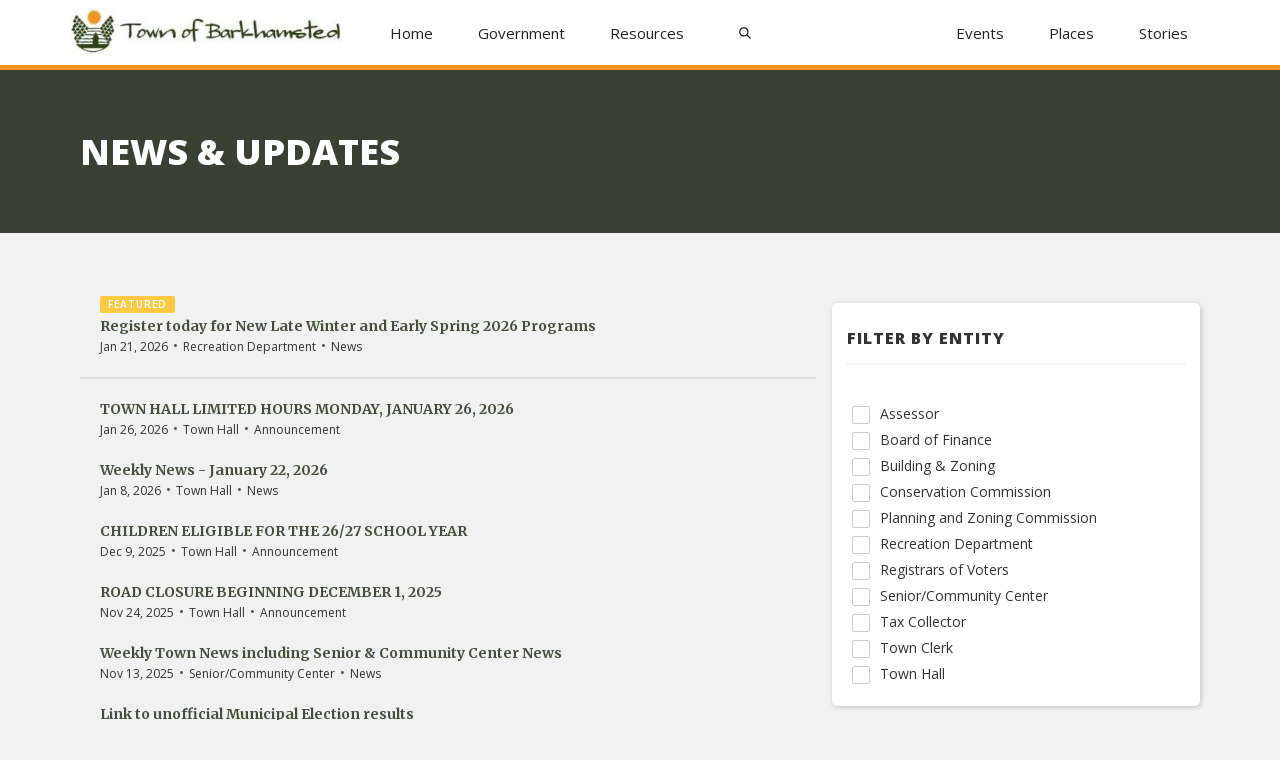

--- FILE ---
content_type: text/html; charset=utf-8
request_url: https://www.barkhamsted.us/news-updates
body_size: 14768
content:
<!DOCTYPE html><!-- This site was created in Webflow. https://webflow.com --><!-- Last Published: Thu Jan 29 2026 03:01:26 GMT+0000 (Coordinated Universal Time) --><html data-wf-domain="www.barkhamsted.us" data-wf-page="6061df4fcc9017503fc941b6" data-wf-site="6061df4ecc9017032fc94196"><head><meta charset="utf-8"/><title>News &amp; Updates | Town of Barkhamsted, CT</title><meta content="News &amp; Updates | Town of Barkhamsted, CT" property="og:title"/><meta content="News &amp; Updates | Town of Barkhamsted, CT" property="twitter:title"/><meta content="width=device-width, initial-scale=1" name="viewport"/><meta content="Webflow" name="generator"/><link href="https://cdn.prod.website-files.com/6061df4ecc9017032fc94196/css/barkhamsted-ct.webflow.shared.605c70bd5.css" rel="stylesheet" type="text/css" integrity="sha384-YFxwvV457/vWpFkgGY7kgk9e2dOMNw0BahCNGizges4bTgO3rkd3oewmSa/kvkNd" crossorigin="anonymous"/><link href="https://fonts.googleapis.com" rel="preconnect"/><link href="https://fonts.gstatic.com" rel="preconnect" crossorigin="anonymous"/><script src="https://ajax.googleapis.com/ajax/libs/webfont/1.6.26/webfont.js" type="text/javascript"></script><script type="text/javascript">WebFont.load({  google: {    families: ["Open Sans:300,300italic,400,400italic,600,600italic,700,700italic,800,800italic","Merriweather:300,300italic,400,400italic,700,700italic,900,900italic"]  }});</script><script type="text/javascript">!function(o,c){var n=c.documentElement,t=" w-mod-";n.className+=t+"js",("ontouchstart"in o||o.DocumentTouch&&c instanceof DocumentTouch)&&(n.className+=t+"touch")}(window,document);</script><link href="https://cdn.prod.website-files.com/6061df4ecc9017032fc94196/6077960317a6ffbb27a1c245_favicon%20copy%401x.png" rel="shortcut icon" type="image/x-icon"/><link href="https://cdn.prod.website-files.com/6061df4ecc9017032fc94196/60779608b27f2a2fda7a6b1e_Artboard%401x.png" rel="apple-touch-icon"/><script async="" src="https://www.googletagmanager.com/gtag/js?id=G-RDZBP4BTMS"></script><script type="text/javascript">window.dataLayer = window.dataLayer || [];function gtag(){dataLayer.push(arguments);}gtag('js', new Date());gtag('config', 'G-RDZBP4BTMS', {'anonymize_ip': false});</script><!---Jetboost.io Filtering Script START --->
<script id="jetboost-script" type="text/javascript"> window.JETBOOST_SITE_ID = "ckn2ccvl105s30t2fb7sidseh"; (function(d) { var s = d.createElement("script"); s.src = "https://cdn.jetboost.io/jetboost.js"; s.async = 1; d.getElementsByTagName("head")[0].appendChild(s); })(document); </script>
<!---Jetboost.io Filtering Script END --->

<!--Plausible START-->
<script defer data-domain="barkhamsted.us" src="https://plausible.io/js/plausible.js"></script>
<!--Plausible END-->

<!---Browser Compatibility Warning START --->
<script> 
var $buoop = {required:{e:-4,f:-3,o:-3,s:-1,c:-3},insecure:true,api:2021.03 }; 
function $buo_f(){ 
 var e = document.createElement("script"); 
 e.src = "//browser-update.org/update.min.js"; 
 document.body.appendChild(e);
};
try {document.addEventListener("DOMContentLoaded", $buo_f,false)}
catch(e){window.attachEvent("onload", $buo_f)}
</script>
<!---Browser Compatibility Warning END --->

<style>
.dropdown-toggle-4.w--open {
  background-color: #f1f1f1;
}
.dropdown-active-mask.active {
  opacity: .6;
  z-index: 999;
}
</style></head><body><div class="alert-bar"><a data-w-id="5f506d48-f81d-89d7-cd06-667a314d25b0" href="#" class="alert-bar-close w-inline-block"><div class="banner-bar-close">×</div></a><div class="alert-bar-wrapper w-dyn-list"><div class="alert-bar-empty w-dyn-empty"></div></div></div><div data-collapse="medium" data-animation="default" data-duration="400" data-easing="ease" data-easing2="ease" role="banner" class="main-nav-v2 w-nav"><div class="header-container"><div class="desktop-nav"><div class="main-nav-left"><a href="/" class="link-block-17 w-inline-block"><img src="https://cdn.prod.website-files.com/6061df4ecc9017032fc94196/606363f5ecf4223a43a38a17_Barkhamsted%2BLogo%2BCopy%401x-382w.jpeg" loading="lazy" alt="" class="image-34"/></a><a href="/" class="mega-menu-text-link left w-nav-link">Home</a><div data-hover="false" data-delay="0" class="mega-menu-dropdown w-dropdown"><div class="dropdown-toggle-4 w-dropdown-toggle"><div class="dropdown-menu-item-text">Government</div></div><nav class="mega-menu-dropdown-list w-dropdown-list"><div class="div-block-102"><div class="w-layout-grid mega-nav-container town-hall"><div class="mega-col-1"><div class="departments-list"><div class="mega-nav-title-wrapper"><div class="mega-nav-title-icon w-embed"><svg xmlns="http://www.w3.org/2000/svg" viewBox="0 0 24 24" fill="none" stroke="currentColor" stroke-width="2" stroke-linecap="round" stroke-linejoin="round" class="feather feather-briefcase"><rect x="2" y="7" width="20" height="14" rx="2" ry="2"></rect><path d="M16 21V5a2 2 0 0 0-2-2h-4a2 2 0 0 0-2 2v16"></path></svg></div><h4 class="mega-nav-title">Departments &amp; Offices</h4><a href="/departments-offices" class="mega-nav-button w-button">View All</a></div><div class="mega-menu-column-wrapper"><div class="mega-nav-departments-list-wrapper w-dyn-list"><div role="list" class="mega-nav-departments-list w-dyn-items"><div role="listitem" class="mega-nav-entity-list-item w-dyn-item"><a data-w-id="3feff89f-878c-54d2-1ee5-9b4dca848bc7" href="/entities/animal-control" class="text-link-with-arrow w-inline-block"><div>Animal Control</div><div class="icon-arrow-right w-embed"><svg xmlns="http://www.w3.org/2000/svg" viewBox="0 0 24 24" fill="none" stroke="currentColor" stroke-width="2" stroke-linecap="round" stroke-linejoin="round" class="feather feather-arrow-right"><line x1="5" y1="12" x2="19" y2="12"></line><polyline points="12 5 19 12 12 19"></polyline></svg></div></a></div><div role="listitem" class="mega-nav-entity-list-item w-dyn-item"><a data-w-id="3feff89f-878c-54d2-1ee5-9b4dca848bc7" href="/entities/assessor-department" class="text-link-with-arrow w-inline-block"><div>Assessor</div><div class="icon-arrow-right w-embed"><svg xmlns="http://www.w3.org/2000/svg" viewBox="0 0 24 24" fill="none" stroke="currentColor" stroke-width="2" stroke-linecap="round" stroke-linejoin="round" class="feather feather-arrow-right"><line x1="5" y1="12" x2="19" y2="12"></line><polyline points="12 5 19 12 12 19"></polyline></svg></div></a></div><div role="listitem" class="mega-nav-entity-list-item w-dyn-item"><a data-w-id="3feff89f-878c-54d2-1ee5-9b4dca848bc7" href="/entities/building-zoning-department" class="text-link-with-arrow w-inline-block"><div>Building &amp; Zoning</div><div class="icon-arrow-right w-embed"><svg xmlns="http://www.w3.org/2000/svg" viewBox="0 0 24 24" fill="none" stroke="currentColor" stroke-width="2" stroke-linecap="round" stroke-linejoin="round" class="feather feather-arrow-right"><line x1="5" y1="12" x2="19" y2="12"></line><polyline points="12 5 19 12 12 19"></polyline></svg></div></a></div><div role="listitem" class="mega-nav-entity-list-item w-dyn-item"><a data-w-id="3feff89f-878c-54d2-1ee5-9b4dca848bc7" href="/entities/emergency-services" class="text-link-with-arrow w-inline-block"><div>Emergency Management</div><div class="icon-arrow-right w-embed"><svg xmlns="http://www.w3.org/2000/svg" viewBox="0 0 24 24" fill="none" stroke="currentColor" stroke-width="2" stroke-linecap="round" stroke-linejoin="round" class="feather feather-arrow-right"><line x1="5" y1="12" x2="19" y2="12"></line><polyline points="12 5 19 12 12 19"></polyline></svg></div></a></div><div role="listitem" class="mega-nav-entity-list-item w-dyn-item"><a data-w-id="3feff89f-878c-54d2-1ee5-9b4dca848bc7" href="/entities/public-works-department" class="text-link-with-arrow w-inline-block"><div>Public Works Department</div><div class="icon-arrow-right w-embed"><svg xmlns="http://www.w3.org/2000/svg" viewBox="0 0 24 24" fill="none" stroke="currentColor" stroke-width="2" stroke-linecap="round" stroke-linejoin="round" class="feather feather-arrow-right"><line x1="5" y1="12" x2="19" y2="12"></line><polyline points="12 5 19 12 12 19"></polyline></svg></div></a></div><div role="listitem" class="mega-nav-entity-list-item w-dyn-item"><a data-w-id="3feff89f-878c-54d2-1ee5-9b4dca848bc7" href="/entities/recreation-department" class="text-link-with-arrow w-inline-block"><div>Recreation Department</div><div class="icon-arrow-right w-embed"><svg xmlns="http://www.w3.org/2000/svg" viewBox="0 0 24 24" fill="none" stroke="currentColor" stroke-width="2" stroke-linecap="round" stroke-linejoin="round" class="feather feather-arrow-right"><line x1="5" y1="12" x2="19" y2="12"></line><polyline points="12 5 19 12 12 19"></polyline></svg></div></a></div><div role="listitem" class="mega-nav-entity-list-item w-dyn-item"><a data-w-id="3feff89f-878c-54d2-1ee5-9b4dca848bc7" href="/entities/registrars-of-voters" class="text-link-with-arrow w-inline-block"><div>Registrars of Voters</div><div class="icon-arrow-right w-embed"><svg xmlns="http://www.w3.org/2000/svg" viewBox="0 0 24 24" fill="none" stroke="currentColor" stroke-width="2" stroke-linecap="round" stroke-linejoin="round" class="feather feather-arrow-right"><line x1="5" y1="12" x2="19" y2="12"></line><polyline points="12 5 19 12 12 19"></polyline></svg></div></a></div><div role="listitem" class="mega-nav-entity-list-item w-dyn-item"><a data-w-id="3feff89f-878c-54d2-1ee5-9b4dca848bc7" href="/entities/resident-state-trooper---non-emergency" class="text-link-with-arrow w-inline-block"><div>Resident State Trooper - Non Emergency</div><div class="icon-arrow-right w-embed"><svg xmlns="http://www.w3.org/2000/svg" viewBox="0 0 24 24" fill="none" stroke="currentColor" stroke-width="2" stroke-linecap="round" stroke-linejoin="round" class="feather feather-arrow-right"><line x1="5" y1="12" x2="19" y2="12"></line><polyline points="12 5 19 12 12 19"></polyline></svg></div></a></div><div role="listitem" class="mega-nav-entity-list-item w-dyn-item"><a data-w-id="3feff89f-878c-54d2-1ee5-9b4dca848bc7" href="/entities/general-government" class="text-link-with-arrow w-inline-block"><div>Selectman&#x27;s Office</div><div class="icon-arrow-right w-embed"><svg xmlns="http://www.w3.org/2000/svg" viewBox="0 0 24 24" fill="none" stroke="currentColor" stroke-width="2" stroke-linecap="round" stroke-linejoin="round" class="feather feather-arrow-right"><line x1="5" y1="12" x2="19" y2="12"></line><polyline points="12 5 19 12 12 19"></polyline></svg></div></a></div><div role="listitem" class="mega-nav-entity-list-item w-dyn-item"><a data-w-id="3feff89f-878c-54d2-1ee5-9b4dca848bc7" href="/entities/tax-collector" class="text-link-with-arrow w-inline-block"><div>Tax Collector</div><div class="icon-arrow-right w-embed"><svg xmlns="http://www.w3.org/2000/svg" viewBox="0 0 24 24" fill="none" stroke="currentColor" stroke-width="2" stroke-linecap="round" stroke-linejoin="round" class="feather feather-arrow-right"><line x1="5" y1="12" x2="19" y2="12"></line><polyline points="12 5 19 12 12 19"></polyline></svg></div></a></div><div role="listitem" class="mega-nav-entity-list-item w-dyn-item"><a data-w-id="3feff89f-878c-54d2-1ee5-9b4dca848bc7" href="/entities/town-clerk" class="text-link-with-arrow w-inline-block"><div>Town Clerk</div><div class="icon-arrow-right w-embed"><svg xmlns="http://www.w3.org/2000/svg" viewBox="0 0 24 24" fill="none" stroke="currentColor" stroke-width="2" stroke-linecap="round" stroke-linejoin="round" class="feather feather-arrow-right"><line x1="5" y1="12" x2="19" y2="12"></line><polyline points="12 5 19 12 12 19"></polyline></svg></div></a></div><div role="listitem" class="mega-nav-entity-list-item w-dyn-item"><a data-w-id="3feff89f-878c-54d2-1ee5-9b4dca848bc7" href="/entities/town-hall" class="text-link-with-arrow w-inline-block"><div>Town Hall</div><div class="icon-arrow-right w-embed"><svg xmlns="http://www.w3.org/2000/svg" viewBox="0 0 24 24" fill="none" stroke="currentColor" stroke-width="2" stroke-linecap="round" stroke-linejoin="round" class="feather feather-arrow-right"><line x1="5" y1="12" x2="19" y2="12"></line><polyline points="12 5 19 12 12 19"></polyline></svg></div></a></div></div></div></div></div><div class="boards-list"><div class="mega-nav-title-wrapper"><div class="mega-nav-title-icon w-embed"><svg xmlns="http://www.w3.org/2000/svg" viewBox="0 0 24 24" fill="none" stroke="currentColor" stroke-width="2" stroke-linecap="round" stroke-linejoin="round" class="feather feather-users"><path d="M17 21v-2a4 4 0 0 0-4-4H5a4 4 0 0 0-4 4v2"></path><circle cx="9" cy="7" r="4"></circle><path d="M23 21v-2a4 4 0 0 0-3-3.87"></path><path d="M16 3.13a4 4 0 0 1 0 7.75"></path></svg></div><h4 class="mega-nav-title">Boards, Commissions, &amp; Committees</h4><a href="/boards-commissions-committees" class="mega-nav-button w-button">View All</a></div><div class="mega-menu-column-wrapper"><div class="mega-nav-boards-list-wrapper w-dyn-list"><div role="list" class="mega-nav-boards-list w-dyn-items"><div role="listitem" class="mega-nav-entity-list-item w-dyn-item"><a data-w-id="c1cc9aff-abc3-ff96-f265-8200d9194706" href="/entities/board-of-assessment-appeals" class="text-link-with-arrow w-inline-block"><div>Board of Assessment Appeals</div><div class="icon-arrow-right w-embed"><svg xmlns="http://www.w3.org/2000/svg" viewBox="0 0 24 24" fill="none" stroke="currentColor" stroke-width="2" stroke-linecap="round" stroke-linejoin="round" class="feather feather-arrow-right"><line x1="5" y1="12" x2="19" y2="12"></line><polyline points="12 5 19 12 12 19"></polyline></svg></div></a></div><div role="listitem" class="mega-nav-entity-list-item w-dyn-item"><a data-w-id="c1cc9aff-abc3-ff96-f265-8200d9194706" href="/entities/board-of-education" class="text-link-with-arrow w-inline-block"><div>Board of Education</div><div class="icon-arrow-right w-embed"><svg xmlns="http://www.w3.org/2000/svg" viewBox="0 0 24 24" fill="none" stroke="currentColor" stroke-width="2" stroke-linecap="round" stroke-linejoin="round" class="feather feather-arrow-right"><line x1="5" y1="12" x2="19" y2="12"></line><polyline points="12 5 19 12 12 19"></polyline></svg></div></a></div><div role="listitem" class="mega-nav-entity-list-item w-dyn-item"><a data-w-id="c1cc9aff-abc3-ff96-f265-8200d9194706" href="/entities/board-of-finance" class="text-link-with-arrow w-inline-block"><div>Board of Finance</div><div class="icon-arrow-right w-embed"><svg xmlns="http://www.w3.org/2000/svg" viewBox="0 0 24 24" fill="none" stroke="currentColor" stroke-width="2" stroke-linecap="round" stroke-linejoin="round" class="feather feather-arrow-right"><line x1="5" y1="12" x2="19" y2="12"></line><polyline points="12 5 19 12 12 19"></polyline></svg></div></a></div><div role="listitem" class="mega-nav-entity-list-item w-dyn-item"><a data-w-id="c1cc9aff-abc3-ff96-f265-8200d9194706" href="/entities/board-of-selectmen" class="text-link-with-arrow w-inline-block"><div>Board of Selectmen</div><div class="icon-arrow-right w-embed"><svg xmlns="http://www.w3.org/2000/svg" viewBox="0 0 24 24" fill="none" stroke="currentColor" stroke-width="2" stroke-linecap="round" stroke-linejoin="round" class="feather feather-arrow-right"><line x1="5" y1="12" x2="19" y2="12"></line><polyline points="12 5 19 12 12 19"></polyline></svg></div></a></div><div role="listitem" class="mega-nav-entity-list-item w-dyn-item"><a data-w-id="c1cc9aff-abc3-ff96-f265-8200d9194706" href="/entities/conservation-commission" class="text-link-with-arrow w-inline-block"><div>Conservation Commission</div><div class="icon-arrow-right w-embed"><svg xmlns="http://www.w3.org/2000/svg" viewBox="0 0 24 24" fill="none" stroke="currentColor" stroke-width="2" stroke-linecap="round" stroke-linejoin="round" class="feather feather-arrow-right"><line x1="5" y1="12" x2="19" y2="12"></line><polyline points="12 5 19 12 12 19"></polyline></svg></div></a></div><div role="listitem" class="mega-nav-entity-list-item w-dyn-item"><a data-w-id="c1cc9aff-abc3-ff96-f265-8200d9194706" href="/entities/economic-development-commission" class="text-link-with-arrow w-inline-block"><div>Economic Development Commission</div><div class="icon-arrow-right w-embed"><svg xmlns="http://www.w3.org/2000/svg" viewBox="0 0 24 24" fill="none" stroke="currentColor" stroke-width="2" stroke-linecap="round" stroke-linejoin="round" class="feather feather-arrow-right"><line x1="5" y1="12" x2="19" y2="12"></line><polyline points="12 5 19 12 12 19"></polyline></svg></div></a></div><div role="listitem" class="mega-nav-entity-list-item w-dyn-item"><a data-w-id="c1cc9aff-abc3-ff96-f265-8200d9194706" href="/entities/inland-wetlands-commission" class="text-link-with-arrow w-inline-block"><div>Inland Wetlands Commission</div><div class="icon-arrow-right w-embed"><svg xmlns="http://www.w3.org/2000/svg" viewBox="0 0 24 24" fill="none" stroke="currentColor" stroke-width="2" stroke-linecap="round" stroke-linejoin="round" class="feather feather-arrow-right"><line x1="5" y1="12" x2="19" y2="12"></line><polyline points="12 5 19 12 12 19"></polyline></svg></div></a></div><div role="listitem" class="mega-nav-entity-list-item w-dyn-item"><a data-w-id="c1cc9aff-abc3-ff96-f265-8200d9194706" href="/entities/planning-and-zoning-commission" class="text-link-with-arrow w-inline-block"><div>Planning and Zoning Commission</div><div class="icon-arrow-right w-embed"><svg xmlns="http://www.w3.org/2000/svg" viewBox="0 0 24 24" fill="none" stroke="currentColor" stroke-width="2" stroke-linecap="round" stroke-linejoin="round" class="feather feather-arrow-right"><line x1="5" y1="12" x2="19" y2="12"></line><polyline points="12 5 19 12 12 19"></polyline></svg></div></a></div><div role="listitem" class="mega-nav-entity-list-item w-dyn-item"><a data-w-id="c1cc9aff-abc3-ff96-f265-8200d9194706" href="/entities/recreation-commission" class="text-link-with-arrow w-inline-block"><div>Recreation Commission</div><div class="icon-arrow-right w-embed"><svg xmlns="http://www.w3.org/2000/svg" viewBox="0 0 24 24" fill="none" stroke="currentColor" stroke-width="2" stroke-linecap="round" stroke-linejoin="round" class="feather feather-arrow-right"><line x1="5" y1="12" x2="19" y2="12"></line><polyline points="12 5 19 12 12 19"></polyline></svg></div></a></div><div role="listitem" class="mega-nav-entity-list-item w-dyn-item"><a data-w-id="c1cc9aff-abc3-ff96-f265-8200d9194706" href="/entities/zoning-board-of-appeals" class="text-link-with-arrow w-inline-block"><div>Zoning Board of Appeals</div><div class="icon-arrow-right w-embed"><svg xmlns="http://www.w3.org/2000/svg" viewBox="0 0 24 24" fill="none" stroke="currentColor" stroke-width="2" stroke-linecap="round" stroke-linejoin="round" class="feather feather-arrow-right"><line x1="5" y1="12" x2="19" y2="12"></line><polyline points="12 5 19 12 12 19"></polyline></svg></div></a></div></div></div></div></div><div class="boards-list"><div class="mega-nav-title-wrapper"><div class="mega-nav-title-icon w-embed"><svg xmlns="http://www.w3.org/2000/svg" fill="currentColor" viewBox="0 0 640 512"><!--!Font Awesome Pro 6.5.1 by @fontawesome - https://fontawesome.com License - https://fontawesome.com/license (Commercial License) Copyright 2024 Fonticons, Inc.--><path d="M417.4 7.5C412.9 2.7 406.6 0 400 0s-12.9 2.7-17.4 7.5l-103.5 109 35.4 32.4 85.5-90L496.1 160H448c-9.6 0-18.2 5.7-22 14.5s-2 19 4.6 26L528.3 304H480c-9.4 0-17.9 5.4-21.8 13.9s-2.6 18.5 3.5 25.6L564.1 464H416c0 18-6 34.6-16 48H616c9.4 0 17.9-5.4 21.8-13.9s2.6-18.5-3.5-25.6L531.9 352H584c9.6 0 18.2-5.7 22-14.5s2-19-4.6-26L503.7 208H552c9.6 0 18.3-5.7 22.1-14.5s2-19-4.7-26l-152-160zM20.8 237C7.5 249.1 0 266.2 0 284.2V448c0 35.3 28.7 64 64 64H320c35.3 0 64-28.7 64-64V284.2c0-17.9-7.5-35.1-20.8-47.2l-128-117.3c-24.5-22.4-62-22.4-86.5 0L20.8 237zM48 284.2c0-4.5 1.9-8.8 5.2-11.8L181.2 155c6.1-5.6 15.5-5.6 21.6 0l128 117.3c3.3 3 5.2 7.3 5.2 11.8V448c0 8.8-7.2 16-16 16H64c-8.8 0-16-7.2-16-16V284.2zM144 296v48c0 13.3 10.7 24 24 24h48c13.3 0 24-10.7 24-24V296c0-13.3-10.7-24-24-24H168c-13.3 0-24 10.7-24 24z"/></svg></div><h4 class="mega-nav-title">Community</h4></div><div class="mega-menu-column-wrapper"><div class="mega-nav-boards-list-wrapper w-dyn-list"><div role="list" class="mega-nav-boards-list w-dyn-items"><div role="listitem" class="mega-nav-entity-list-item w-dyn-item"><a data-w-id="e6854af2-1101-4c30-5539-907f51339390" href="/entities/community-gardens" class="text-link-with-arrow w-inline-block"><div>Community Gardens</div><div class="icon-arrow-right w-embed"><svg xmlns="http://www.w3.org/2000/svg" viewBox="0 0 24 24" fill="none" stroke="currentColor" stroke-width="2" stroke-linecap="round" stroke-linejoin="round" class="feather feather-arrow-right"><line x1="5" y1="12" x2="19" y2="12"></line><polyline points="12 5 19 12 12 19"></polyline></svg></div></a></div><div role="listitem" class="mega-nav-entity-list-item w-dyn-item"><a data-w-id="e6854af2-1101-4c30-5539-907f51339390" href="/entities/senior-community-center" class="text-link-with-arrow w-inline-block"><div>Senior/Community Center</div><div class="icon-arrow-right w-embed"><svg xmlns="http://www.w3.org/2000/svg" viewBox="0 0 24 24" fill="none" stroke="currentColor" stroke-width="2" stroke-linecap="round" stroke-linejoin="round" class="feather feather-arrow-right"><line x1="5" y1="12" x2="19" y2="12"></line><polyline points="12 5 19 12 12 19"></polyline></svg></div></a></div></div></div></div></div></div><div class="mega-col-2"><div class="mega-nav-title-wrapper"><h4 class="mega-nav-title">Shortcuts</h4></div><div class="w-layout-grid mega-nav-feature-grid"><a href="/municipal-calendar" class="mega-nav-featured-item w-inline-block"><div class="icon-22w22h w-embed"><svg xmlns="http://www.w3.org/2000/svg" viewBox="0 0 24 24" fill="none" stroke="currentColor" stroke-width="2" stroke-linecap="round" stroke-linejoin="round" class="feather feather-calendar"><rect x="3" y="4" width="18" height="18" rx="2" ry="2"></rect><line x1="16" y1="2" x2="16" y2="6"></line><line x1="8" y1="2" x2="8" y2="6"></line><line x1="3" y1="10" x2="21" y2="10"></line></svg></div><div class="mega-nav-featured-item-text">Municipal Calendar</div></a><a href="/news-updates" aria-current="page" class="mega-nav-featured-item w-inline-block w--current"><div class="icon-22w22h w-embed"><svg xmlns="http://www.w3.org/2000/svg" viewBox="0 0 24 24" fill="none" stroke="currentColor" stroke-width="2" stroke-linecap="round" stroke-linejoin="round" class="feather feather-radio"><circle cx="12" cy="12" r="2"></circle><path d="M16.24 7.76a6 6 0 0 1 0 8.49m-8.48-.01a6 6 0 0 1 0-8.49m11.31-2.82a10 10 0 0 1 0 14.14m-14.14 0a10 10 0 0 1 0-14.14"></path></svg></div><div class="mega-nav-featured-item-text">News &amp; Updates</div></a><a href="https://www.mytaxbill.org/inet/bill/home.do?town=barkhamsted" target="_blank" class="mega-nav-featured-item w-inline-block"><div class="icon-22w22h w-embed"><svg xmlns="http://www.w3.org/2000/svg" viewBox="0 0 24 24" fill="none" stroke="currentColor" stroke-width="2" stroke-linecap="round" stroke-linejoin="round" class="feather feather-dollar-sign"><line x1="12" y1="1" x2="12" y2="23"></line><path d="M17 5H9.5a3.5 3.5 0 0 0 0 7h5a3.5 3.5 0 0 1 0 7H6"></path></svg></div><div class="mega-nav-featured-item-text">Pay Your Taxes</div></a><a href="/job-postings" class="mega-nav-featured-item w-inline-block"><div class="icon-22w22h w-embed"><svg xmlns="http://www.w3.org/2000/svg" viewBox="0 0 24 24" fill="none" stroke="currentColor" stroke-width="2" stroke-linecap="round" stroke-linejoin="round" class="feather feather-briefcase"><rect x="2" y="7" width="20" height="14" rx="2" ry="2"></rect><path d="M16 21V5a2 2 0 0 0-2-2h-4a2 2 0 0 0-2 2v16"></path></svg></div><div class="mega-nav-featured-item-text">Job Postings</div></a><a href="https://barkhamstedct.mapgeo.io/datasets/properties?latlng=41.930222%2C-72.970297&amp;modal=disclaimer" target="_blank" class="mega-nav-featured-item w-inline-block"><div class="icon-22w22h w-embed"><svg xmlns="http://www.w3.org/2000/svg" viewBox="0 0 24 24" fill="none" stroke="currentColor" stroke-width="2" stroke-linecap="round" stroke-linejoin="round" class="feather feather-map"><polygon points="1 6 1 22 8 18 16 22 23 18 23 2 16 6 8 2 1 6"></polygon><line x1="8" y1="2" x2="8" y2="18"></line><line x1="16" y1="6" x2="16" y2="22"></line></svg></div><div class="mega-nav-featured-item-text">GIS Property Card</div></a><a href="https://portal.ct.gov/DEEP/Forestry/Forest-Fire/Forest-Fire-Danger-Report" target="_blank" class="mega-nav-featured-item w-inline-block"><div class="icon-22w22h w-embed"><svg xmlns="http://www.w3.org/2000/svg"  viewBox="0 0 24 24" fill="none" stroke=CurrentColor stroke-width="2" stroke-linecap="round" stroke-linejoin="round" class="feather feather-alert-triangle"><path d="M10.29 3.86L1.82 18a2 2 0 0 0 1.71 3h16.94a2 2 0 0 0 1.71-3L13.71 3.86a2 2 0 0 0-3.42 0z"></path><line x1="12" y1="9" x2="12" y2="13"></line><line x1="12" y1="17" x2="12.01" y2="17"></line></svg></div><div class="mega-nav-featured-item-text">Fire Danger Level</div></a><a href="https://permitlinkonline.com/csp/barkhamsted/DocumentLink.PublicLogin.cls" target="_blank" class="mega-nav-featured-item w-inline-block"><div class="icon-22w22h w-embed"><svg xmlns="http://www.w3.org/2000/svg" viewBox="0 0 24 24" fill="none" stroke="currentColor" stroke-width="2" stroke-linecap="round" stroke-linejoin="round" class="feather feather-clipboard"><path d="M16 4h2a2 2 0 0 1 2 2v14a2 2 0 0 1-2 2H6a2 2 0 0 1-2-2V6a2 2 0 0 1 2-2h2"></path><rect x="8" y="2" width="8" height="4" rx="1" ry="1"></rect></svg></div><div class="mega-nav-featured-item-text">Building Services Portal</div></a><a href="http://www.ecode360.com/BA1323" target="_blank" class="white-box-div-strd shortcut-card w-inline-block"><div class="icon-22w22h w-embed"><svg xmlns="http://www.w3.org/2000/svg" viewBox="0 0 24 24" fill="none" stroke="currentColor" stroke-width="2" stroke-linecap="round" stroke-linejoin="round" class="feather feather-clipboard"><path d="M16 4h2a2 2 0 0 1 2 2v14a2 2 0 0 1-2 2H6a2 2 0 0 1-2-2V6a2 2 0 0 1 2-2h2"></path><rect x="8" y="2" width="8" height="4" rx="1" ry="1"></rect></svg></div><div class="text-block-138">Barkhamsted Ordinances</div></a><a href="/files-directory?file-type=Notice" class="white-box-div-strd shortcut-card w-inline-block"><div class="icon-embed-xsmall w-embed"><svg xmlns="http://www.w3.org/2000/svg" xmlns:xlink="http://www.w3.org/1999/xlink" aria-hidden="true" role="img" class="iconify iconify--ph" width="100%" height="100%" preserveAspectRatio="xMidYMid meet" viewBox="0 0 256 256"><path fill="currentColor" d="m213.7 66.3l-40-40A8.1 8.1 0 0 0 168 24H88a16 16 0 0 0-16 16v16H56a16 16 0 0 0-16 16v144a16 16 0 0 0 16 16h112a16 16 0 0 0 16-16v-16h16a16 16 0 0 0 16-16V72a8.1 8.1 0 0 0-2.3-5.7ZM168 216H56V72h76.7l35.3 35.3V216Zm32-32h-16v-80a8.1 8.1 0 0 0-2.3-5.7l-40-40A8.1 8.1 0 0 0 136 56H88V40h76.7L200 75.3Zm-56-32a8 8 0 0 1-8 8H88a8 8 0 0 1 0-16h48a8 8 0 0 1 8 8Zm0 32a8 8 0 0 1-8 8H88a8 8 0 0 1 0-16h48a8 8 0 0 1 8 8Z"></path></svg></div><div class="text-block-138">Legal Notices</div></a><a href="https://www.barkhamstedhousingtrust.com/" target="_blank" class="white-box-div-strd shortcut-card w-inline-block"><div class="icon-embed-xsmall w-embed"><svg xmlns="http://www.w3.org/2000/svg" fill="currentColor" viewBox="0 0 640 512"><!--!Font Awesome Pro 6.5.1 by @fontawesome - https://fontawesome.com License - https://fontawesome.com/license (Commercial License) Copyright 2024 Fonticons, Inc.--><path d="M417.4 7.5C412.9 2.7 406.6 0 400 0s-12.9 2.7-17.4 7.5l-103.5 109 35.4 32.4 85.5-90L496.1 160H448c-9.6 0-18.2 5.7-22 14.5s-2 19 4.6 26L528.3 304H480c-9.4 0-17.9 5.4-21.8 13.9s-2.6 18.5 3.5 25.6L564.1 464H416c0 18-6 34.6-16 48H616c9.4 0 17.9-5.4 21.8-13.9s2.6-18.5-3.5-25.6L531.9 352H584c9.6 0 18.2-5.7 22-14.5s2-19-4.6-26L503.7 208H552c9.6 0 18.3-5.7 22.1-14.5s2-19-4.7-26l-152-160zM20.8 237C7.5 249.1 0 266.2 0 284.2V448c0 35.3 28.7 64 64 64H320c35.3 0 64-28.7 64-64V284.2c0-17.9-7.5-35.1-20.8-47.2l-128-117.3c-24.5-22.4-62-22.4-86.5 0L20.8 237zM48 284.2c0-4.5 1.9-8.8 5.2-11.8L181.2 155c6.1-5.6 15.5-5.6 21.6 0l128 117.3c3.3 3 5.2 7.3 5.2 11.8V448c0 8.8-7.2 16-16 16H64c-8.8 0-16-7.2-16-16V284.2zM144 296v48c0 13.3 10.7 24 24 24h48c13.3 0 24-10.7 24-24V296c0-13.3-10.7-24-24-24H168c-13.3 0-24 10.7-24 24z"/></svg></div><div class="text-block-138">Housing Trust</div></a><a href="/entities/senior-community-center" target="_blank" class="white-box-div-strd shortcut-card w-inline-block"><div class="icon-embed-xsmall w-embed"><svg xmlns="http://www.w3.org/2000/svg" fill="currentColor" viewBox="0 0 640 512"><!--!Font Awesome Pro 6.7.2 by @fontawesome - https://fontawesome.com License - https://fontawesome.com/license (Commercial License) Copyright 2025 Fonticons, Inc.--><path d="M144 160A80 80 0 1 0 144 0a80 80 0 1 0 0 160zm368 0A80 80 0 1 0 512 0a80 80 0 1 0 0 160zM0 298.7C0 310.4 9.6 320 21.3 320l213.3 0c.2 0 .4 0 .7 0c-26.6-23.5-43.3-57.8-43.3-96c0-7.6 .7-15 1.9-22.3c-13.6-6.3-28.7-9.7-44.6-9.7l-42.7 0C47.8 192 0 239.8 0 298.7zM405.3 320l213.3 0c11.8 0 21.3-9.6 21.3-21.3C640 239.8 592.2 192 533.3 192l-42.7 0c-15.9 0-31 3.5-44.6 9.7c1.3 7.2 1.9 14.7 1.9 22.3c0 38.2-16.8 72.5-43.3 96c.2 0 .4 0 .7 0zM320 176a48 48 0 1 1 0 96 48 48 0 1 1 0-96zm0 144a96 96 0 1 0 0-192 96 96 0 1 0 0 192zm-58.7 80l117.3 0c39.8 0 73.2 27.2 82.6 64l-282.6 0c9.5-36.8 42.9-64 82.6-64zm0-48C187.7 352 128 411.7 128 485.3c0 14.7 11.9 26.7 26.7 26.7l330.7 0c14.7 0 26.7-11.9 26.7-26.7C512 411.7 452.3 352 378.7 352l-117.3 0z"/></svg></div><div class="text-block-138">Senior / Community Center</div></a></div></div></div><div class="mega-nav-footer-wrapper"><div class="mega-nav-footer-container"><div class="mega-nav-title-wrapper"><div class="mega-nav-title-icon w-embed"><svg xmlns="http://www.w3.org/2000/svg" viewBox="0 0 24 24" fill="none" stroke="currentColor" stroke-width="2" stroke-linecap="round" stroke-linejoin="round" class="feather feather-radio"><circle cx="12" cy="12" r="2"></circle><path d="M16.24 7.76a6 6 0 0 1 0 8.49m-8.48-.01a6 6 0 0 1 0-8.49m11.31-2.82a10 10 0 0 1 0 14.14m-14.14 0a10 10 0 0 1 0-14.14"></path></svg></div><h4 class="mega-nav-title">Staying Informed</h4><div class="text-block-115">Subscribe to our newsletter for the latest updates from town hall in your inbox!</div><a href="/newsletters" class="mega-nav-button learn-more w-button">Sign Up!</a></div></div></div></div></nav></div><div data-hover="false" data-delay="0" class="mega-menu-dropdown w-dropdown"><div class="dropdown-toggle-4 w-dropdown-toggle"><div class="dropdown-menu-item-text">Resources</div></div><nav class="mega-menu-dropdown-list w-dropdown-list"><div class="div-block-103"><div class="w-layout-grid mega-nav-container life-culture"><div class="mega-col-1"><div class="mega-nav-title-wrapper"><div class="mega-nav-title-icon w-embed"><svg xmlns="http://www.w3.org/2000/svg" viewBox="0 0 24 24" fill="none" stroke="currentColor" stroke-width="2" stroke-linecap="round" stroke-linejoin="round" class="feather feather-flag"><path d="M4 15s1-1 4-1 5 2 8 2 4-1 4-1V3s-1 1-4 1-5-2-8-2-4 1-4 1z"></path><line x1="4" y1="22" x2="4" y2="15"></line></svg></div><h4 class="mega-nav-title">Life &amp; Culture</h4></div><div class="mega-menu-column-wrapper"><div class="mega-nav-link-list"><a data-w-id="a0062980-d87f-4e82-bbb8-b436ecfc5c4f" href="/events" class="text-link-with-arrow w-inline-block"><div>Community Events Calendar</div><div class="icon-arrow-right w-embed"><svg xmlns="http://www.w3.org/2000/svg" viewBox="0 0 24 24" fill="none" stroke="currentColor" stroke-width="2" stroke-linecap="round" stroke-linejoin="round" class="feather feather-arrow-right"><line x1="5" y1="12" x2="19" y2="12"></line><polyline points="12 5 19 12 12 19"></polyline></svg></div></a><a data-w-id="7bd437eb-7e8b-cde6-aba5-ad68a65d286d" href="/places" class="text-link-with-arrow w-inline-block"><div>Places Map</div><div class="icon-arrow-right w-embed"><svg xmlns="http://www.w3.org/2000/svg" viewBox="0 0 24 24" fill="none" stroke="currentColor" stroke-width="2" stroke-linecap="round" stroke-linejoin="round" class="feather feather-arrow-right"><line x1="5" y1="12" x2="19" y2="12"></line><polyline points="12 5 19 12 12 19"></polyline></svg></div></a><a data-w-id="8da74c1f-c426-7a54-2ff0-7e91f2a9adf7" href="/hiking-in-barkhamsted" class="text-link-with-arrow w-inline-block"><div>Hiking in Barkhamsted</div><div class="icon-arrow-right w-embed"><svg xmlns="http://www.w3.org/2000/svg" viewBox="0 0 24 24" fill="none" stroke="currentColor" stroke-width="2" stroke-linecap="round" stroke-linejoin="round" class="feather feather-arrow-right"><line x1="5" y1="12" x2="19" y2="12"></line><polyline points="12 5 19 12 12 19"></polyline></svg></div></a><a href="/subpages/schools" class="text-link-with-arrow w-inline-block"><div>Schools</div><div class="icon-arrow-right w-embed"><svg xmlns="http://www.w3.org/2000/svg" viewBox="0 0 24 24" fill="none" stroke="currentColor" stroke-width="2" stroke-linecap="round" stroke-linejoin="round" class="feather feather-arrow-right"><line x1="5" y1="12" x2="19" y2="12"></line><polyline points="12 5 19 12 12 19"></polyline></svg></div></a><a data-w-id="1305829f-0269-e57d-9a5c-0984ed310e73" href="/resources-fldr/culture-recreation" class="text-link-with-arrow w-inline-block"><div>Culture &amp; Recreation</div><div class="icon-arrow-right w-embed"><svg xmlns="http://www.w3.org/2000/svg" viewBox="0 0 24 24" fill="none" stroke="currentColor" stroke-width="2" stroke-linecap="round" stroke-linejoin="round" class="feather feather-arrow-right"><line x1="5" y1="12" x2="19" y2="12"></line><polyline points="12 5 19 12 12 19"></polyline></svg></div></a><a href="/entities/recreation-department" class="text-link-with-arrow w-inline-block"><div>Recreation Department</div><div class="icon-arrow-right w-embed"><svg xmlns="http://www.w3.org/2000/svg" viewBox="0 0 24 24" fill="none" stroke="currentColor" stroke-width="2" stroke-linecap="round" stroke-linejoin="round" class="feather feather-arrow-right"><line x1="5" y1="12" x2="19" y2="12"></line><polyline points="12 5 19 12 12 19"></polyline></svg></div></a><a href="https://www.anniec.org/" target="_blank" class="text-link-with-arrow w-inline-block"><div>Fostering Children in Connecticut</div><div class="icon-arrow-right w-embed"><svg xmlns="http://www.w3.org/2000/svg" viewBox="0 0 24 24" fill="none" stroke="currentColor" stroke-width="2" stroke-linecap="round" stroke-linejoin="round" class="feather feather-arrow-right"><line x1="5" y1="12" x2="19" y2="12"></line><polyline points="12 5 19 12 12 19"></polyline></svg></div></a></div></div></div><div class="mega-col-2 life-culture"><div class="mega-nav-title-wrapper"><div class="mega-nav-title-icon w-embed"><svg xmlns="http://www.w3.org/2000/svg" viewBox="0 0 24 24" fill="none" stroke="currentColor" stroke-width="2" stroke-linecap="round" stroke-linejoin="round" class="feather feather-briefcase"><rect x="2" y="7" width="20" height="14" rx="2" ry="2"></rect><path d="M16 21V5a2 2 0 0 0-2-2h-4a2 2 0 0 0-2 2v16"></path></svg></div><h4 class="mega-nav-title">Business</h4></div><div class="mega-menu-column-wrapper"><div class="mega-nav-link-list"><a href="/resources-fldr/business-directory" class="text-link-with-arrow w-inline-block"><div>Barkhamsted Business Directory</div><div class="icon-arrow-right w-embed"><svg xmlns="http://www.w3.org/2000/svg" viewBox="0 0 24 24" fill="none" stroke="currentColor" stroke-width="2" stroke-linecap="round" stroke-linejoin="round" class="feather feather-arrow-right"><line x1="5" y1="12" x2="19" y2="12"></line><polyline points="12 5 19 12 12 19"></polyline></svg></div></a><a href="https://www.discoverlitchfieldhills.com/jobs-hub" class="text-link-with-arrow w-inline-block"><div>Litchfield County Jobs</div><div class="icon-arrow-right w-embed"><svg xmlns="http://www.w3.org/2000/svg" viewBox="0 0 24 24" fill="none" stroke="currentColor" stroke-width="2" stroke-linecap="round" stroke-linejoin="round" class="feather feather-arrow-right"><line x1="5" y1="12" x2="19" y2="12"></line><polyline points="12 5 19 12 12 19"></polyline></svg></div></a><a href="https://www.discoverlitchfieldhills.com/directory" target="_blank" class="text-link-with-arrow w-inline-block"><div>Regional Business Directory</div><div class="icon-arrow-right w-embed"><svg xmlns="http://www.w3.org/2000/svg" viewBox="0 0 24 24" fill="none" stroke="currentColor" stroke-width="2" stroke-linecap="round" stroke-linejoin="round" class="feather feather-arrow-right"><line x1="5" y1="12" x2="19" y2="12"></line><polyline points="12 5 19 12 12 19"></polyline></svg></div></a><a href="/entities/building-zoning-department" class="text-link-with-arrow w-inline-block"><div>Building &amp; Zoning</div><div class="icon-arrow-right w-embed"><svg xmlns="http://www.w3.org/2000/svg" viewBox="0 0 24 24" fill="none" stroke="currentColor" stroke-width="2" stroke-linecap="round" stroke-linejoin="round" class="feather feather-arrow-right"><line x1="5" y1="12" x2="19" y2="12"></line><polyline points="12 5 19 12 12 19"></polyline></svg></div></a></div></div></div><div class="mega-col-3 life-culture"><div class="mega-nav-title-wrapper"><div class="mega-nav-title-icon w-embed"><svg xmlns="http://www.w3.org/2000/svg" viewBox="0 0 24 24" fill="none" stroke="currentColor" stroke-width="2" stroke-linecap="round" stroke-linejoin="round" class="feather feather-map-pin"><path d="M21 10c0 7-9 13-9 13s-9-6-9-13a9 9 0 0 1 18 0z"></path><circle cx="12" cy="10" r="3"></circle></svg></div><h4 class="mega-nav-title">About Barkhamsted</h4></div><div class="mega-menu-column-wrapper"><div class="mega-nav-link-list"><a href="https://data.census.gov/profile/Barkhamsted_town,_Northwest_Hills_Planning_Region,_Connecticut?g=060XX00US0916002760" target="_blank" class="text-link-with-arrow w-inline-block"><div>Demographics</div><div class="icon-arrow-right w-embed"><svg xmlns="http://www.w3.org/2000/svg" viewBox="0 0 24 24" fill="none" stroke="currentColor" stroke-width="2" stroke-linecap="round" stroke-linejoin="round" class="feather feather-arrow-right"><line x1="5" y1="12" x2="19" y2="12"></line><polyline points="12 5 19 12 12 19"></polyline></svg></div></a><a data-w-id="2c615408-28c6-6f5a-229f-99dc82e671c9" href="/resources-fldr/town-history" class="text-link-with-arrow w-inline-block"><div>Barkhamsted Town History</div><div class="icon-arrow-right w-embed"><svg xmlns="http://www.w3.org/2000/svg" viewBox="0 0 24 24" fill="none" stroke="currentColor" stroke-width="2" stroke-linecap="round" stroke-linejoin="round" class="feather feather-arrow-right"><line x1="5" y1="12" x2="19" y2="12"></line><polyline points="12 5 19 12 12 19"></polyline></svg></div></a><a href="/subpages/elected-officials" class="text-link-with-arrow w-inline-block"><div>Elected Officials</div><div class="icon-arrow-right w-embed"><svg xmlns="http://www.w3.org/2000/svg" viewBox="0 0 24 24" fill="none" stroke="currentColor" stroke-width="2" stroke-linecap="round" stroke-linejoin="round" class="feather feather-arrow-right"><line x1="5" y1="12" x2="19" y2="12"></line><polyline points="12 5 19 12 12 19"></polyline></svg></div></a><a href="/subpages/emergency-services" class="text-link-with-arrow w-inline-block"><div>Emergency Services</div><div class="icon-arrow-right w-embed"><svg xmlns="http://www.w3.org/2000/svg" viewBox="0 0 24 24" fill="none" stroke="currentColor" stroke-width="2" stroke-linecap="round" stroke-linejoin="round" class="feather feather-arrow-right"><line x1="5" y1="12" x2="19" y2="12"></line><polyline points="12 5 19 12 12 19"></polyline></svg></div></a></div></div></div></div></div><div class="mega-nav-footer-wrapper"><div class="mega-nav-footer-container"><div class="mega-nav-title-wrapper"><div class="mega-nav-title-icon w-embed"><svg xmlns="http://www.w3.org/2000/svg" viewBox="0 0 24 24" fill="none" stroke="currentColor" stroke-width="2" stroke-linecap="round" stroke-linejoin="round" class="feather feather-radio"><circle cx="12" cy="12" r="2"></circle><path d="M16.24 7.76a6 6 0 0 1 0 8.49m-8.48-.01a6 6 0 0 1 0-8.49m11.31-2.82a10 10 0 0 1 0 14.14m-14.14 0a10 10 0 0 1 0-14.14"></path></svg></div><h4 class="mega-nav-title">Staying Informed</h4><div class="text-block-115">Subscribe to our newsletter for the latest updates from town hall in your inbox!</div><a href="/newsletters" class="mega-nav-button learn-more w-button">Sign Up!</a></div></div></div></nav></div><div data-hover="false" data-delay="0" class="mega-menu-dropdown w-dropdown"><div class="dropdown-toggle-4 search-icon w-dropdown-toggle"><img src="https://cdn.prod.website-files.com/6061df4ecc9017032fc94196/6061df4fcc90179b21c942c6_search.svg" loading="lazy" width="35" alt="" class="image-27"/></div><nav class="mega-menu-dropdown-list w-dropdown-list"><div class="div-block-104"><div class="mega-nav-footer-wrapper"><div class="mega-nav-footer-container"><form action="/search" class="search nav w-form"><input class="search-input w-input" maxlength="256" name="query" placeholder="Search…" type="search" id="search" required=""/><input type="submit" class="medium-button w-button" value="Search"/></form></div></div></div></nav></div></div><div class="main-nav-right"><a href="/events" class="mega-menu-text-link w-nav-link">Events</a><a href="/places" class="mega-menu-text-link w-nav-link">Places</a><a href="/headlines" class="mega-menu-text-link w-nav-link">Stories</a></div></div><div class="mobile-nav"><a href="/" class="mobile-logo w-nav-brand"><img src="https://cdn.prod.website-files.com/6061df4ecc9017032fc94196/606363f5ecf4223a43a38a17_Barkhamsted%2BLogo%2BCopy%401x-382w.jpeg" loading="lazy" width="280" alt="" class="image-21"/></a><div class="navigation-2"><nav role="navigation" class="nav-menu-5 w-nav-menu"><a href="/" class="nav-link-5 w-nav-link">Home</a><div data-hover="true" data-delay="100" class="nav-dropdown w-dropdown"><div class="nav-link-5 nav-dropdown w-dropdown-toggle"><div class="nav-dropdown-icon w-icon-dropdown-toggle"></div><div>Government</div></div><nav class="dropdown-list-6 components-list w-dropdown-list"><div class="dropdown-corner padding"></div><a href="/departments-offices" class="nav-dropdown-link-v2 w-inline-block"><div class="mega-nav-title-icon w-embed"><svg xmlns="http://www.w3.org/2000/svg" viewBox="0 0 24 24" fill="none" stroke="currentColor" stroke-width="2" stroke-linecap="round" stroke-linejoin="round" class="feather feather-briefcase"><rect x="2" y="7" width="20" height="14" rx="2" ry="2"></rect><path d="M16 21V5a2 2 0 0 0-2-2h-4a2 2 0 0 0-2 2v16"></path></svg></div><div>Departments &amp; Offices</div></a><a href="/boards-commissions-committees" class="nav-dropdown-link-v2 w-inline-block"><div class="mega-nav-title-icon w-embed"><svg xmlns="http://www.w3.org/2000/svg" viewBox="0 0 24 24" fill="none" stroke="currentColor" stroke-width="2" stroke-linecap="round" stroke-linejoin="round" class="feather feather-users"><path d="M17 21v-2a4 4 0 0 0-4-4H5a4 4 0 0 0-4 4v2"></path><circle cx="9" cy="7" r="4"></circle><path d="M23 21v-2a4 4 0 0 0-3-3.87"></path><path d="M16 3.13a4 4 0 0 1 0 7.75"></path></svg></div><div>Boards, Commissions, &amp; Committees</div></a><a href="/municipal-calendar" class="nav-dropdown-link-v2 w-inline-block"><div class="mega-nav-title-icon w-embed"><svg xmlns="http://www.w3.org/2000/svg" viewBox="0 0 24 24" fill="none" stroke="currentColor" stroke-width="2" stroke-linecap="round" stroke-linejoin="round" class="feather feather-calendar"><rect x="3" y="4" width="18" height="18" rx="2" ry="2"></rect><line x1="16" y1="2" x2="16" y2="6"></line><line x1="8" y1="2" x2="8" y2="6"></line><line x1="3" y1="10" x2="21" y2="10"></line></svg></div><div>Municipal Calendar</div></a><a href="/news-updates" aria-current="page" class="nav-dropdown-link-v2 w-inline-block w--current"><div class="mega-nav-title-icon w-embed"><svg xmlns="http://www.w3.org/2000/svg" viewBox="0 0 24 24" fill="none" stroke="currentColor" stroke-width="2" stroke-linecap="round" stroke-linejoin="round" class="feather feather-radio"><circle cx="12" cy="12" r="2"></circle><path d="M16.24 7.76a6 6 0 0 1 0 8.49m-8.48-.01a6 6 0 0 1 0-8.49m11.31-2.82a10 10 0 0 1 0 14.14m-14.14 0a10 10 0 0 1 0-14.14"></path></svg></div><div>News &amp; Updates</div></a><a href="https://www.mytaxbill.org/inet/bill/home.do?town=barkhamsted" class="nav-dropdown-link-v2 w-inline-block"><div class="mega-nav-title-icon w-embed"><svg xmlns="http://www.w3.org/2000/svg" viewBox="0 0 24 24" fill="none" stroke="currentColor" stroke-width="2" stroke-linecap="round" stroke-linejoin="round" class="feather feather-dollar-sign"><line x1="12" y1="1" x2="12" y2="23"></line><path d="M17 5H9.5a3.5 3.5 0 0 0 0 7h5a3.5 3.5 0 0 1 0 7H6"></path></svg></div><div class="mobil-nav-text-link">Pay Your Taxes</div></a><a href="/job-postings" class="nav-dropdown-link-v2 w-inline-block"><div class="mega-nav-title-icon w-embed"><svg xmlns="http://www.w3.org/2000/svg" viewBox="0 0 24 24" fill="none" stroke="currentColor" stroke-width="2" stroke-linecap="round" stroke-linejoin="round" class="feather feather-briefcase"><rect x="2" y="7" width="20" height="14" rx="2" ry="2"></rect><path d="M16 21V5a2 2 0 0 0-2-2h-4a2 2 0 0 0-2 2v16"></path></svg></div><div class="mobil-nav-text-link">Job Postings</div></a><a href="https://barkhamstedct.mapgeo.io/datasets/properties?latlng=41.930222%2C-72.970297&amp;modal=disclaimer" class="nav-dropdown-link-v2 w-inline-block"><div class="mega-nav-title-icon w-embed"><svg xmlns="http://www.w3.org/2000/svg" viewBox="0 0 24 24" fill="none" stroke="currentColor" stroke-width="2" stroke-linecap="round" stroke-linejoin="round" class="feather feather-map"><polygon points="1 6 1 22 8 18 16 22 23 18 23 2 16 6 8 2 1 6"></polygon><line x1="8" y1="2" x2="8" y2="18"></line><line x1="16" y1="6" x2="16" y2="22"></line></svg></div><div>GIS System</div></a><div class="dropdown-header"><div class="dropdown-decription">From here you can quickly find the main sections and create new layouts by using Webflow copy/paste feature</div></div><div class="dropdown-bridge"></div></nav></div><div data-hover="true" data-delay="100" class="nav-dropdown w-dropdown"><div class="nav-link-5 nav-dropdown w-dropdown-toggle"><div class="nav-dropdown-icon w-icon-dropdown-toggle"></div><div>Resources</div></div><nav class="dropdown-list-6 components-list w-dropdown-list"><div class="dropdown-corner padding"></div><a href="/events" class="nav-dropdown-link-v2 w-inline-block"><div>Community Events Calendar</div></a><a href="/places" class="nav-dropdown-link-v2 w-inline-block"><div>Places Map</div></a><a href="/hiking-in-barkhamsted" class="nav-dropdown-link-v2 w-inline-block"><div>Hiking in Barkhamsted</div></a><a href="/subpages/schools" class="nav-dropdown-link-v2 w-inline-block"><div>Schools</div></a><a href="/resources-fldr/culture-recreation" class="nav-dropdown-link-v2 w-inline-block"><div>Culture &amp; Recreation</div></a><a href="/entities/recreation-department" class="nav-dropdown-link-v2 w-inline-block"><div>Recreation Department</div></a><a href="https://www.discoverlitchfieldhills.com/jobs-hub" target="_blank" class="nav-dropdown-link-v2 w-inline-block"><div>Litchfield County Jobs</div></a><a href="https://www.discoverlitchfieldhills.com/directory" target="_blank" class="nav-dropdown-link-v2 w-inline-block"><div>Regional Business Directory</div></a><a href="/entities/building-zoning-department" class="nav-dropdown-link-v2 w-inline-block"><div>Building &amp; Zoning</div></a><a href="/resources-fldr/demographics" class="nav-dropdown-link-v2 w-inline-block"><div>Demographics</div></a><a href="/resources-fldr/town-history" class="nav-dropdown-link-v2 w-inline-block"><div>Barkhamsted Town History</div></a><a href="/subpages/elected-officials" class="nav-dropdown-link-v2 w-inline-block"><div>Elected Officials</div></a><a href="/entity/recreation-department" class="nav-dropdown-link-v2 w-inline-block"><div>Recreation Department</div></a><div class="dropdown-header"><div class="dropdown-decription">From here you can quickly find the main sections and create new layouts by using Webflow copy/paste feature</div></div><div class="dropdown-bridge"></div></nav></div><a href="/events" class="nav-link-5 w-nav-link">Community Events</a><a href="/places" class="nav-link-5 w-nav-link">Places</a><a href="/headlines" class="nav-link-5 w-nav-link">Stories</a></nav><div class="menu-button-3 w-clearfix w-nav-button"><div class="menu-icon"><div class="menu-icon-line-top"></div><div class="menu-icon-line-middle"></div><div class="menu-icon-line-bottom"></div></div></div></div></div></div></div><div class="dropdown-active-mask"></div><div class="section-strd title-bar"><div class="title-bar-content-wrapper"><h1 class="title-bar-heading">News &amp; Updates<br/></h1></div></div><div class="section-strd _1-0-5"><div class="container-strd"><div class="w-layout-grid grid-1fr-0-5fr"><div class="wrapper-1fr"><div class="article-collection-wrapper jetboost-list-wrapper-5kr6 featured w-dyn-list"><div role="list" class="article-list w-dyn-items"><div role="listitem" class="article-item w-dyn-item"><div class="w-embed"><input type="hidden" class="jetboost-list-item" value="register-today-for-new-late-winter-and-early-spring-2026-programs" /></div><div class="article-image-wrapper"><img loading="lazy" alt="" src="" class="article-thumbnail w-dyn-bind-empty"/></div><div class="article-info-wrapper"><div class="featured-tag">Featured</div><a href="/articles/register-today-for-new-late-winter-and-early-spring-2026-programs" class="article-title">Register today for New Late Winter and Early Spring 2026 Programs</a><div class="article-tag">Jan 21, 2026</div><div class="tag-divider"> • </div><div class="article-tag">Recreation Department</div><div class="tag-divider"> • </div><div class="article-tag">News</div></div></div></div></div><div class="article-collection-wrapper jetboost-list-wrapper-5kr6 w-dyn-list"><div role="list" class="article-list w-dyn-items"><div role="listitem" class="article-item w-dyn-item"><div class="w-embed"><input type="hidden" class="jetboost-list-item" value="town-hall-limited-hours-monday-january-26-2026" /></div><div class="article-image-wrapper"><img loading="lazy" alt="" src="" class="article-thumbnail w-dyn-bind-empty"/></div><div class="article-info-wrapper"><a href="/articles/town-hall-limited-hours-monday-january-26-2026" class="article-title">TOWN HALL LIMITED HOURS MONDAY, JANUARY 26, 2026</a><div class="article-tag">Jan 26, 2026</div><div class="tag-divider"> • </div><div class="article-tag">Town Hall</div><div class="tag-divider"> • </div><div class="article-tag">Announcement</div></div></div><div role="listitem" class="article-item w-dyn-item"><div class="w-embed"><input type="hidden" class="jetboost-list-item" value="weekly-news---october-16-2025" /></div><div class="article-image-wrapper"><img loading="lazy" alt="" src="" class="article-thumbnail w-dyn-bind-empty"/></div><div class="article-info-wrapper"><a href="/articles/weekly-news---october-16-2025" class="article-title">Weekly News - January 22, 2026</a><div class="article-tag">Jan 8, 2026</div><div class="tag-divider"> • </div><div class="article-tag">Town Hall</div><div class="tag-divider"> • </div><div class="article-tag">News</div></div></div><div role="listitem" class="article-item w-dyn-item"><div class="w-embed"><input type="hidden" class="jetboost-list-item" value="children-eligible-for-the-26-27-school-year" /></div><div class="article-image-wrapper"><img loading="lazy" alt="" src="" class="article-thumbnail w-dyn-bind-empty"/></div><div class="article-info-wrapper"><a href="/articles/children-eligible-for-the-26-27-school-year" class="article-title">CHILDREN ELIGIBLE FOR THE 26/27 SCHOOL YEAR</a><div class="article-tag">Dec 9, 2025</div><div class="tag-divider"> • </div><div class="article-tag">Town Hall</div><div class="tag-divider"> • </div><div class="article-tag">Announcement</div></div></div><div role="listitem" class="article-item w-dyn-item"><div class="w-embed"><input type="hidden" class="jetboost-list-item" value="road-closure-beginning-december-1-2025" /></div><div class="article-image-wrapper"><img loading="lazy" alt="" src="" class="article-thumbnail w-dyn-bind-empty"/></div><div class="article-info-wrapper"><a href="/articles/road-closure-beginning-december-1-2025" class="article-title">ROAD CLOSURE BEGINNING DECEMBER 1, 2025</a><div class="article-tag">Nov 24, 2025</div><div class="tag-divider"> • </div><div class="article-tag">Town Hall</div><div class="tag-divider"> • </div><div class="article-tag">Announcement</div></div></div><div role="listitem" class="article-item w-dyn-item"><div class="w-embed"><input type="hidden" class="jetboost-list-item" value="weekly-town-news-including-senior-community-center-news" /></div><div class="article-image-wrapper"><img loading="lazy" alt="" src="" class="article-thumbnail w-dyn-bind-empty"/></div><div class="article-info-wrapper"><a href="/articles/weekly-town-news-including-senior-community-center-news" class="article-title">Weekly Town News including Senior &amp; Community Center News</a><div class="article-tag">Nov 13, 2025</div><div class="tag-divider"> • </div><div class="article-tag">Senior/Community Center</div><div class="tag-divider"> • </div><div class="article-tag">News</div></div></div><div role="listitem" class="article-item w-dyn-item"><div class="w-embed"><input type="hidden" class="jetboost-list-item" value="link-to-unofficial-municipal-election-results" /></div><div class="article-image-wrapper"><img loading="lazy" alt="" src="" class="article-thumbnail w-dyn-bind-empty"/></div><div class="article-info-wrapper"><a href="/articles/link-to-unofficial-municipal-election-results" class="article-title">Link to unofficial Municipal Election results</a><div class="article-tag">Nov 6, 2025</div><div class="tag-divider"> • </div><div class="article-tag">Town Clerk</div><div class="tag-divider"> • </div><div class="article-tag">News</div></div></div><div role="listitem" class="article-item w-dyn-item"><div class="w-embed"><input type="hidden" class="jetboost-list-item" value="phones---out-of-service" /></div><div class="article-image-wrapper"><img loading="lazy" alt="" src="" class="article-thumbnail w-dyn-bind-empty"/></div><div class="article-info-wrapper"><a href="/articles/phones---out-of-service" class="article-title">BUILDING &amp; ZONING PHONES - OUT OF SERVICE</a><div class="article-tag">Oct 16, 2025</div><div class="tag-divider"> • </div><div class="article-tag">Building &amp; Zoning</div><div class="tag-divider"> • </div><div class="article-tag">News</div></div></div><div role="listitem" class="article-item w-dyn-item"><div class="w-embed"><input type="hidden" class="jetboost-list-item" value="personal-property-declarations---update" /></div><div class="article-image-wrapper"><img loading="lazy" alt="" src="" class="article-thumbnail w-dyn-bind-empty"/></div><div class="article-info-wrapper"><a href="/articles/personal-property-declarations---update" class="article-title">PERSONAL PROPERTY DECLARATIONS - UPDATE</a><div class="article-tag">Oct 1, 2025</div><div class="tag-divider"> • </div><div class="article-tag">Assessor</div><div class="tag-divider"> • </div><div class="article-tag">Announcement</div></div></div><div role="listitem" class="article-item w-dyn-item"><div class="w-embed"><input type="hidden" class="jetboost-list-item" value="register-today-for-new-fun-fall-programs-with-the-barkhamsted-recreation-department" /></div><div class="article-image-wrapper"><img loading="lazy" alt="" src="" class="article-thumbnail w-dyn-bind-empty"/></div><div class="article-info-wrapper"><a href="/articles/register-today-for-new-fun-fall-programs-with-the-barkhamsted-recreation-department" class="article-title">Register today for new Fun, Fall Programs with the Barkhamsted Recreation Department</a><div class="article-tag">Aug 8, 2025</div><div class="tag-divider"> • </div><div class="article-tag">Recreation Department</div><div class="tag-divider"> • </div><div class="article-tag">News</div></div></div><div role="listitem" class="article-item w-dyn-item"><div class="w-embed"><input type="hidden" class="jetboost-list-item" value="lottery-for-ballot-name-order" /></div><div class="article-image-wrapper"><img loading="lazy" alt="" src="" class="article-thumbnail w-dyn-bind-empty"/></div><div class="article-info-wrapper"><a href="/articles/lottery-for-ballot-name-order" class="article-title">Lottery for Ballot Name Order</a><div class="article-tag">Aug 5, 2025</div><div class="tag-divider"> • </div><div class="article-tag">Registrars of Voters</div><div class="tag-divider"> • </div><div class="article-tag">Announcement</div></div></div><div role="listitem" class="article-item w-dyn-item"><div class="w-embed"><input type="hidden" class="jetboost-list-item" value="tax-payment-information" /></div><div class="article-image-wrapper"><img loading="lazy" alt="" src="" class="article-thumbnail w-dyn-bind-empty"/></div><div class="article-info-wrapper"><a href="/articles/tax-payment-information" class="article-title">Tax payment information</a><div class="article-tag">Jul 30, 2025</div><div class="tag-divider"> • </div><div class="article-tag">Tax Collector</div><div class="tag-divider"> • </div><div class="article-tag">Announcement</div></div></div><div role="listitem" class="article-item w-dyn-item"><div class="w-embed"><input type="hidden" class="jetboost-list-item" value="dog-licensing-for-2025" /></div><div class="article-image-wrapper"><img loading="lazy" alt="" src="" class="article-thumbnail w-dyn-bind-empty"/></div><div class="article-info-wrapper"><a href="/articles/dog-licensing-for-2025" class="article-title">Dog licensing for 2025</a><div class="article-tag">May 22, 2025</div><div class="tag-divider"> • </div><div class="article-tag">Town Clerk</div><div class="tag-divider"> • </div><div class="article-tag">Announcement</div></div></div><div role="listitem" class="article-item w-dyn-item"><div class="w-embed"><input type="hidden" class="jetboost-list-item" value="ct-alerts---sign-up-info" /></div><div class="article-image-wrapper"><img loading="lazy" alt="" src="" class="article-thumbnail w-dyn-bind-empty"/></div><div class="article-info-wrapper"><a href="/articles/ct-alerts---sign-up-info" class="article-title">CT ALERTS - SIGN UP INFO</a><div class="article-tag">May 5, 2025</div><div class="tag-divider"> • </div><div class="article-tag">Town Hall</div><div class="tag-divider"> • </div><div class="article-tag">Announcement</div></div></div><div role="listitem" class="article-item w-dyn-item"><div class="w-embed"><input type="hidden" class="jetboost-list-item" value="annual-town-meeting-warning-and-annual-budget-meeting-warning" /></div><div class="article-image-wrapper"><img loading="lazy" alt="" src="" class="article-thumbnail w-dyn-bind-empty"/></div><div class="article-info-wrapper"><a href="/articles/annual-town-meeting-warning-and-annual-budget-meeting-warning" class="article-title">Annual Town Meeting Warning and Annual Budget Meeting Warning - May 6, 2025</a><div class="article-tag">Apr 29, 2025</div><div class="tag-divider"> • </div><div class="article-tag">Board of Finance</div><div class="tag-divider"> • </div><div class="article-tag">Announcement</div></div></div><div role="listitem" class="article-item w-dyn-item"><div class="w-embed"><input type="hidden" class="jetboost-list-item" value="notice-of-office-closure" /></div><div class="article-image-wrapper"><img loading="lazy" alt="" src="" class="article-thumbnail w-dyn-bind-empty"/></div><div class="article-info-wrapper"><a href="/articles/notice-of-office-closure" class="article-title">Notice of Office Closure</a><div class="article-tag">Apr 23, 2025</div><div class="tag-divider"> • </div><div class="article-tag">Town Clerk</div><div class="tag-divider"> • </div><div class="article-tag">Announcement</div></div></div><div role="listitem" class="article-item w-dyn-item"><div class="w-embed"><input type="hidden" class="jetboost-list-item" value="svna-home-assistance-brochure" /></div><div class="article-image-wrapper"><img loading="lazy" alt="" src="" class="article-thumbnail w-dyn-bind-empty"/></div><div class="article-info-wrapper"><a href="/articles/svna-home-assistance-brochure" class="article-title">SVNA Home Assistance Brochure</a><div class="article-tag">Apr 21, 2025</div><div class="tag-divider"> • </div><div class="article-tag">Senior/Community Center</div><div class="tag-divider"> • </div><div class="article-tag">News</div></div></div><div role="listitem" class="article-item w-dyn-item"><div class="w-embed"><input type="hidden" class="jetboost-list-item" value="annual-budget-hearing-tuesday-april-4-2023-at-7-00-pm" /></div><div class="article-image-wrapper"><img loading="lazy" alt="" src="" class="article-thumbnail w-dyn-bind-empty"/></div><div class="article-info-wrapper"><a href="/articles/annual-budget-hearing-tuesday-april-4-2023-at-7-00-pm" class="article-title">Annual Budget Hearing  - Tuesday, April 8th at 7:00 PM</a><div class="article-tag">Apr 8, 2025</div><div class="tag-divider"> • </div><div class="article-tag">Board of Finance</div><div class="tag-divider"> • </div><div class="article-tag">News</div></div></div><div role="listitem" class="article-item w-dyn-item"><div class="w-embed"><input type="hidden" class="jetboost-list-item" value="property-fraud-letter" /></div><div class="article-image-wrapper"><img loading="lazy" alt="" src="" class="article-thumbnail w-dyn-bind-empty"/></div><div class="article-info-wrapper"><a href="/articles/property-fraud-letter" class="article-title">Property Fraud Letter</a><div class="article-tag">Feb 26, 2025</div><div class="tag-divider"> • </div><div class="article-tag">Town Clerk</div><div class="tag-divider"> • </div><div class="article-tag">News</div></div></div><div role="listitem" class="article-item w-dyn-item"><div class="w-embed"><input type="hidden" class="jetboost-list-item" value="register-today-for-late-winter-early-spring-pickleball-bd9ce" /></div><div class="article-image-wrapper"><img loading="lazy" alt="" src="https://cdn.prod.website-files.com/6061df4fcc9017df34c941a2/6785cc0ee5c6b9756ec0b1b6_pickleballphotouse2025.jpeg" class="article-thumbnail"/></div><div class="article-info-wrapper"><a href="/articles/register-today-for-late-winter-early-spring-pickleball-bd9ce" class="article-title">Register Today for Late Winter/Early Spring Pickleball</a><div class="article-tag">Jan 27, 2025</div><div class="tag-divider"> • </div><div class="article-tag">Recreation Department</div><div class="tag-divider"> • </div><div class="article-tag">News</div></div></div><div role="listitem" class="article-item w-dyn-item"><div class="w-embed"><input type="hidden" class="jetboost-list-item" value="register-today-for-late-winter-early-spring-pickleball" /></div><div class="article-image-wrapper"><img loading="lazy" alt="" src="https://cdn.prod.website-files.com/6061df4fcc9017df34c941a2/6785cc0ee5c6b9756ec0b1b6_pickleballphotouse2025.jpeg" class="article-thumbnail"/></div><div class="article-info-wrapper"><a href="/articles/register-today-for-late-winter-early-spring-pickleball" class="article-title">Register Today for Late Winter/Early Spring Pickleball</a><div class="article-tag">Jan 27, 2025</div><div class="tag-divider"> • </div><div class="article-tag">Recreation Department</div><div class="tag-divider"> • </div><div class="article-tag">Announcement</div></div></div><div role="listitem" class="article-item w-dyn-item"><div class="w-embed"><input type="hidden" class="jetboost-list-item" value="save-the-date-for-barkhamsted-recreation-camp-and-summer-camp-hiring" /></div><div class="article-image-wrapper"><img loading="lazy" alt="" src="" class="article-thumbnail w-dyn-bind-empty"/></div><div class="article-info-wrapper"><a href="/articles/save-the-date-for-barkhamsted-recreation-camp-and-summer-camp-hiring" class="article-title">Save the Date for Barkhamsted Recreation Camp and Summer Camp Hiring!</a><div class="article-tag">Jan 27, 2025</div><div class="tag-divider"> • </div><div class="article-tag">Recreation Department</div><div class="tag-divider"> • </div><div class="article-tag">Announcement</div></div></div><div role="listitem" class="article-item w-dyn-item"><div class="w-embed"><input type="hidden" class="jetboost-list-item" value="recount-state-senate-district-8-race-lisa-seminara-vs-paul-honig" /></div><div class="article-image-wrapper"><img loading="lazy" alt="" src="" class="article-thumbnail w-dyn-bind-empty"/></div><div class="article-info-wrapper"><a href="/articles/recount-state-senate-district-8-race-lisa-seminara-vs-paul-honig" class="article-title">Recount State Senate District 8 Race:  Lisa Seminara vs Paul Honig</a><div class="article-tag">Nov 18, 2024</div><div class="tag-divider"> • </div><div class="article-tag">Town Hall</div><div class="tag-divider"> • </div><div class="article-tag">Announcement</div></div></div><div role="listitem" class="article-item w-dyn-item"><div class="w-embed"><input type="hidden" class="jetboost-list-item" value="justice-of-the-peace" /></div><div class="article-image-wrapper"><img loading="lazy" alt="" src="" class="article-thumbnail w-dyn-bind-empty"/></div><div class="article-info-wrapper"><a href="/articles/justice-of-the-peace" class="article-title">Justice of the Peace</a><div class="article-tag">Jul 25, 2024</div><div class="tag-divider"> • </div><div class="article-tag">Town Clerk</div><div class="tag-divider"> • </div><div class="article-tag">Announcement</div></div></div><div role="listitem" class="article-item w-dyn-item"><div class="w-embed"><input type="hidden" class="jetboost-list-item" value="town-awarded-sustainable-ct-certification" /></div><div class="article-image-wrapper"><img loading="lazy" alt="" src="" class="article-thumbnail w-dyn-bind-empty"/></div><div class="article-info-wrapper"><a href="/articles/town-awarded-sustainable-ct-certification" class="article-title">Town Awarded Sustainable CT Certification</a><div class="article-tag">Jun 11, 2024</div><div class="tag-divider"> • </div><div class="article-tag">Town Hall</div><div class="tag-divider"> • </div><div class="article-tag">Press Release</div></div></div><div role="listitem" class="article-item w-dyn-item"><div class="w-embed"><input type="hidden" class="jetboost-list-item" value="barkhamsted-affordable-housing-plan" /></div><div class="article-image-wrapper"><img loading="lazy" alt="" src="" class="article-thumbnail w-dyn-bind-empty"/></div><div class="article-info-wrapper"><a href="/articles/barkhamsted-affordable-housing-plan" class="article-title">Barkhamsted Affordable Housing Plan</a><div class="article-tag">Nov 18, 2021</div><div class="tag-divider"> • </div><div class="article-tag">Town Hall</div><div class="tag-divider"> • </div><div class="article-tag">News</div></div></div><div role="listitem" class="article-item w-dyn-item"><div class="w-embed"><input type="hidden" class="jetboost-list-item" value="affordable-housing-plan-meeting-video" /></div><div class="article-image-wrapper"><img loading="lazy" alt="" src="" class="article-thumbnail w-dyn-bind-empty"/></div><div class="article-info-wrapper"><a href="/articles/affordable-housing-plan-meeting-video" class="article-title">Affordable Housing Plan Meeting Video</a><div class="article-tag">Sep 8, 2021</div><div class="tag-divider"> • </div><div class="article-tag">Town Hall</div><div class="tag-divider"> • </div><div class="article-tag">News</div></div></div><div role="listitem" class="article-item w-dyn-item"><div class="w-embed"><input type="hidden" class="jetboost-list-item" value="what-specific-goals-and-strategies-are-being-proposed-for-the-barkhamsted-affordable-housing-plan" /></div><div class="article-image-wrapper"><img loading="lazy" alt="" src="https://cdn.prod.website-files.com/6061df4fcc9017df34c941a2/6092d8c38d1e9906b2048248_invite%2520Housing%2520Forum%25202%2520Barkhamsted%2520May18.jpeg" sizes="(max-width: 991px) 100px, 140px" srcset="https://cdn.prod.website-files.com/6061df4fcc9017df34c941a2/6092d8c38d1e9906b2048248_invite%2520Housing%2520Forum%25202%2520Barkhamsted%2520May18-p-500.jpeg 500w, https://cdn.prod.website-files.com/6061df4fcc9017df34c941a2/6092d8c38d1e9906b2048248_invite%2520Housing%2520Forum%25202%2520Barkhamsted%2520May18-p-800.jpeg 800w, https://cdn.prod.website-files.com/6061df4fcc9017df34c941a2/6092d8c38d1e9906b2048248_invite%2520Housing%2520Forum%25202%2520Barkhamsted%2520May18.jpeg 816w" class="article-thumbnail"/></div><div class="article-info-wrapper"><a href="/articles/what-specific-goals-and-strategies-are-being-proposed-for-the-barkhamsted-affordable-housing-plan" class="article-title">What specific goals and strategies are being proposed for the Barkhamsted Affordable Housing Plan?</a><div class="article-tag">May 13, 2021</div><div class="tag-divider"> • </div><div class="article-tag">Town Hall</div><div class="tag-divider"> • </div><div class="article-tag">Announcement</div></div></div><div role="listitem" class="article-item w-dyn-item"><div class="w-embed"><input type="hidden" class="jetboost-list-item" value="2-2-21-housing-steering-committee-video" /></div><div class="article-image-wrapper"><img loading="lazy" alt="" src="" class="article-thumbnail w-dyn-bind-empty"/></div><div class="article-info-wrapper"><a href="/articles/2-2-21-housing-steering-committee-video" class="article-title">&quot;Northwest Connecticut Affordable Housing: an investment in the community&quot; - 10-minute video</a><div class="article-tag">Mar 2, 2021</div><div class="tag-divider"> • </div><div class="article-tag">Planning and Zoning Commission</div><div class="tag-divider"> • </div><div class="article-tag">News</div></div></div><div role="listitem" class="article-item w-dyn-item"><div class="w-embed"><input type="hidden" class="jetboost-list-item" value="tips-to-prevent-mice-from-entering-your-home" /></div><div class="article-image-wrapper"><img loading="lazy" alt="" src="https://cdn.prod.website-files.com/6061df4fcc9017df34c941a2/6061ec7a5aefb5b0d0ad2cec_mouse%2520house%2520(1).jpeg" sizes="(max-width: 991px) 100px, 140px" srcset="https://cdn.prod.website-files.com/6061df4fcc9017df34c941a2/6061ec7a5aefb5b0d0ad2cec_mouse%2520house%2520(1)-p-500.jpeg 500w, https://cdn.prod.website-files.com/6061df4fcc9017df34c941a2/6061ec7a5aefb5b0d0ad2cec_mouse%2520house%2520(1)-p-800.jpeg 800w, https://cdn.prod.website-files.com/6061df4fcc9017df34c941a2/6061ec7a5aefb5b0d0ad2cec_mouse%2520house%2520(1)-p-1080.jpeg 1080w, https://cdn.prod.website-files.com/6061df4fcc9017df34c941a2/6061ec7a5aefb5b0d0ad2cec_mouse%2520house%2520(1)-p-1600.jpeg 1600w, https://cdn.prod.website-files.com/6061df4fcc9017df34c941a2/6061ec7a5aefb5b0d0ad2cec_mouse%2520house%2520(1)-p-2000.jpeg 2000w, https://cdn.prod.website-files.com/6061df4fcc9017df34c941a2/6061ec7a5aefb5b0d0ad2cec_mouse%2520house%2520(1).jpeg 2592w" class="article-thumbnail"/></div><div class="article-info-wrapper"><a href="/articles/tips-to-prevent-mice-from-entering-your-home" class="article-title">Tips to Prevent Mice from Entering Your Home </a><div class="article-tag">Feb 3, 2021</div><div class="tag-divider"> • </div><div class="article-tag">Conservation Commission</div><div class="tag-divider"> • </div><div class="article-tag">News</div></div></div><div role="listitem" class="article-item w-dyn-item"><div class="w-embed"><input type="hidden" class="jetboost-list-item" value="town-proclamation-by-the-board-of-selectmen-regarding-anti-discrimination" /></div><div class="article-image-wrapper"><img loading="lazy" alt="" src="https://cdn.prod.website-files.com/6061df4fcc9017df34c941a2/6061ec70bde48ff2a65a1aa9_Proclamation%2520on%2520Racism%252011.24.20.jpeg" sizes="(max-width: 991px) 100px, 140px" srcset="https://cdn.prod.website-files.com/6061df4fcc9017df34c941a2/6061ec70bde48ff2a65a1aa9_Proclamation%2520on%2520Racism%252011.24.20-p-500.jpeg 500w, https://cdn.prod.website-files.com/6061df4fcc9017df34c941a2/6061ec70bde48ff2a65a1aa9_Proclamation%2520on%2520Racism%252011.24.20-p-800.jpeg 800w, https://cdn.prod.website-files.com/6061df4fcc9017df34c941a2/6061ec70bde48ff2a65a1aa9_Proclamation%2520on%2520Racism%252011.24.20-p-1080.jpeg 1080w, https://cdn.prod.website-files.com/6061df4fcc9017df34c941a2/6061ec70bde48ff2a65a1aa9_Proclamation%2520on%2520Racism%252011.24.20-p-1600.jpeg 1600w, https://cdn.prod.website-files.com/6061df4fcc9017df34c941a2/6061ec70bde48ff2a65a1aa9_Proclamation%2520on%2520Racism%252011.24.20.jpeg 1700w" class="article-thumbnail"/></div><div class="article-info-wrapper"><a href="/articles/town-proclamation-by-the-board-of-selectmen-regarding-anti-discrimination" class="article-title">Town Proclamation by the Board of Selectmen regarding Anti-Discrimination</a><div class="article-tag">Nov 25, 2020</div><div class="tag-divider"> • </div><div class="article-tag">Town Hall</div><div class="tag-divider"> • </div><div class="article-tag">Announcement</div></div></div><div role="listitem" class="article-item w-dyn-item"><div class="w-embed"><input type="hidden" class="jetboost-list-item" value="notice-of-finding-of-no-significant-impact-and-notice-of-intent-to-request-a-release-of-funds" /></div><div class="article-image-wrapper"><img loading="lazy" alt="" src="" class="article-thumbnail w-dyn-bind-empty"/></div><div class="article-info-wrapper"><a href="/articles/notice-of-finding-of-no-significant-impact-and-notice-of-intent-to-request-a-release-of-funds" class="article-title">Notice of Finding of No Significant Impact and Notice of Intent to Request a Release of Funds</a><div class="article-tag">Nov 24, 2020</div><div class="tag-divider"> • </div><div class="article-tag">Town Hall</div><div class="tag-divider"> • </div><div class="article-tag">Announcement</div></div></div><div role="listitem" class="article-item w-dyn-item"><div class="w-embed"><input type="hidden" class="jetboost-list-item" value="voting-update-from-the-town-clerk" /></div><div class="article-image-wrapper"><img loading="lazy" alt="" src="" class="article-thumbnail w-dyn-bind-empty"/></div><div class="article-info-wrapper"><a href="/articles/voting-update-from-the-town-clerk" class="article-title">Voting update from the Town Clerk:</a><div class="article-tag">Sep 16, 2020</div><div class="tag-divider"> • </div><div class="article-tag">Town Hall</div><div class="tag-divider"> • </div><div class="article-tag">Announcement</div></div></div><div role="listitem" class="article-item w-dyn-item"><div class="w-embed"><input type="hidden" class="jetboost-list-item" value="zoning-board-of-appeals-meeting-postponed" /></div><div class="article-image-wrapper"><img loading="lazy" alt="" src="" class="article-thumbnail w-dyn-bind-empty"/></div><div class="article-info-wrapper"><a href="/articles/zoning-board-of-appeals-meeting-postponed" class="article-title">Zoning Board of Appeals meeting postponed</a><div class="article-tag">Aug 5, 2020</div><div class="tag-divider"> • </div><div class="article-tag">Town Hall</div><div class="tag-divider"> • </div><div class="article-tag">Announcement</div></div></div><div role="listitem" class="article-item w-dyn-item"><div class="w-embed"><input type="hidden" class="jetboost-list-item" value="legal-notices-posted" /></div><div class="article-image-wrapper"><img loading="lazy" alt="" src="https://cdn.prod.website-files.com/6061df4fcc9017df34c941a2/6061e73f2926b925c1f94653_Screen%2520Shot%25202020-08-01%2520at%25207.55.27%2520PM.png" sizes="(max-width: 991px) 100px, 140px" srcset="https://cdn.prod.website-files.com/6061df4fcc9017df34c941a2/6061e73f2926b925c1f94653_Screen%2520Shot%25202020-08-01%2520at%25207.55.27%2520PM-p-500.png 500w, https://cdn.prod.website-files.com/6061df4fcc9017df34c941a2/6061e73f2926b925c1f94653_Screen%2520Shot%25202020-08-01%2520at%25207.55.27%2520PM-p-800.png 800w, https://cdn.prod.website-files.com/6061df4fcc9017df34c941a2/6061e73f2926b925c1f94653_Screen%2520Shot%25202020-08-01%2520at%25207.55.27%2520PM.png 974w" class="article-thumbnail"/></div><div class="article-info-wrapper"><a href="/articles/legal-notices-posted" class="article-title">Legal Notices Posted</a><div class="article-tag">Jul 1, 2020</div><div class="tag-divider"> • </div><div class="article-tag">Town Hall</div><div class="tag-divider"> • </div><div class="article-tag">Announcement</div></div></div><div role="listitem" class="article-item w-dyn-item"><div class="w-embed"><input type="hidden" class="jetboost-list-item" value="important-information-for-landlords" /></div><div class="article-image-wrapper"><img loading="lazy" alt="" src="https://cdn.prod.website-files.com/6061df4fcc9017df34c941a2/6061e72eeab79b40d0d3c813_Screen%2520Shot%25202020-06-30%2520at%252011.12.10%2520AM.png" sizes="(max-width: 991px) 100px, 140px" srcset="https://cdn.prod.website-files.com/6061df4fcc9017df34c941a2/6061e72eeab79b40d0d3c813_Screen%2520Shot%25202020-06-30%2520at%252011.12.10%2520AM-p-500.png 500w, https://cdn.prod.website-files.com/6061df4fcc9017df34c941a2/6061e72eeab79b40d0d3c813_Screen%2520Shot%25202020-06-30%2520at%252011.12.10%2520AM.png 736w" class="article-thumbnail"/></div><div class="article-info-wrapper"><a href="/articles/important-information-for-landlords" class="article-title">Important Information for Landlords</a><div class="article-tag">Jun 22, 2020</div><div class="tag-divider"> • </div><div class="article-tag">Town Hall</div><div class="tag-divider"> • </div><div class="article-tag">Announcement</div></div></div><div role="listitem" class="article-item w-dyn-item"><div class="w-embed"><input type="hidden" class="jetboost-list-item" value="updated-dog-licensing" /></div><div class="article-image-wrapper"><img loading="lazy" alt="" src="https://cdn.prod.website-files.com/6061df4fcc9017df34c941a2/6061df4fcc90172c7bc943dc_Screen%2520Shot%25202020-06-30%2520at%252012.59.05%2520PM.png" sizes="(max-width: 991px) 100px, 140px" srcset="https://cdn.prod.website-files.com/6061df4fcc9017df34c941a2/6061df4fcc90172c7bc943dc_Screen%252520Shot%2525202020-06-30%252520at%25252012.59.05%252520PM-p-500.png 500w, https://cdn.prod.website-files.com/6061df4fcc9017df34c941a2/6061df4fcc90172c7bc943dc_Screen%2520Shot%25202020-06-30%2520at%252012.59.05%2520PM.png 661w" class="article-thumbnail"/></div><div class="article-info-wrapper"><a href="/articles/updated-dog-licensing" class="article-title">UPDATED Dog Licensing</a><div class="article-tag">May 29, 2020</div><div class="tag-divider"> • </div><div class="article-tag">Town Hall</div><div class="tag-divider"> • </div><div class="article-tag">Announcement</div></div></div><div role="listitem" class="article-item w-dyn-item"><div class="w-embed"><input type="hidden" class="jetboost-list-item" value="long-term-recovery-task-force-initial-letter" /></div><div class="article-image-wrapper"><img loading="lazy" alt="" src="" class="article-thumbnail w-dyn-bind-empty"/></div><div class="article-info-wrapper"><a href="/articles/long-term-recovery-task-force-initial-letter" class="article-title">Long Term Recovery Task Force - Initial Letter</a><div class="article-tag">May 21, 2020</div><div class="tag-divider"> • </div><div class="article-tag">Town Hall</div><div class="tag-divider"> • </div><div class="article-tag">Announcement</div></div></div><div role="listitem" class="article-item w-dyn-item"><div class="w-embed"><input type="hidden" class="jetboost-list-item" value="june-is-dog-license-month" /></div><div class="article-image-wrapper"><img loading="lazy" alt="" src="https://cdn.prod.website-files.com/6061df4fcc9017df34c941a2/6061df4fcc90172c7bc943dc_Screen%2520Shot%25202020-06-30%2520at%252012.59.05%2520PM.png" sizes="(max-width: 991px) 100px, 140px" srcset="https://cdn.prod.website-files.com/6061df4fcc9017df34c941a2/6061df4fcc90172c7bc943dc_Screen%252520Shot%2525202020-06-30%252520at%25252012.59.05%252520PM-p-500.png 500w, https://cdn.prod.website-files.com/6061df4fcc9017df34c941a2/6061df4fcc90172c7bc943dc_Screen%2520Shot%25202020-06-30%2520at%252012.59.05%2520PM.png 661w" class="article-thumbnail"/></div><div class="article-info-wrapper"><a href="/articles/june-is-dog-license-month" class="article-title">June is Dog License Month</a><div class="article-tag">May 18, 2020</div><div class="tag-divider"> • </div><div class="article-tag">Town Hall</div><div class="tag-divider"> • </div><div class="article-tag">Announcement</div></div></div><div role="listitem" class="article-item w-dyn-item"><div class="w-embed"><input type="hidden" class="jetboost-list-item" value="barkhamsted-housing-trust-update" /></div><div class="article-image-wrapper"><img loading="lazy" alt="" src="https://cdn.prod.website-files.com/6061df4fcc9017df34c941a2/6061e7455cbc364f13ee6dfc_Screen%2520Shot%25202020-08-01%2520at%252010.32.19%2520PM.png" sizes="(max-width: 991px) 100px, 140px" srcset="https://cdn.prod.website-files.com/6061df4fcc9017df34c941a2/6061e7455cbc364f13ee6dfc_Screen%2520Shot%25202020-08-01%2520at%252010.32.19%2520PM-p-500.png 500w, https://cdn.prod.website-files.com/6061df4fcc9017df34c941a2/6061e7455cbc364f13ee6dfc_Screen%2520Shot%25202020-08-01%2520at%252010.32.19%2520PM-p-800.png 800w, https://cdn.prod.website-files.com/6061df4fcc9017df34c941a2/6061e7455cbc364f13ee6dfc_Screen%2520Shot%25202020-08-01%2520at%252010.32.19%2520PM.png 910w" class="article-thumbnail"/></div><div class="article-info-wrapper"><a href="/articles/barkhamsted-housing-trust-update" class="article-title">Barkhamsted Housing Trust Update</a><div class="article-tag">Aug 15, 2019</div><div class="tag-divider"> • </div><div class="article-tag">Town Hall</div><div class="tag-divider"> • </div><div class="article-tag">Announcement</div></div></div><div role="listitem" class="article-item w-dyn-item"><div class="w-embed"><input type="hidden" class="jetboost-list-item" value="register-today-for-new-pound-fitness-programs-for-children-and-adults" /></div><div class="article-image-wrapper"><img loading="lazy" alt="" src="https://cdn.prod.website-files.com/6061df4fcc9017df34c941a2/6785cacd5daaa4ac5553eec4_Poundfitnessphotouse2025.jpeg" class="article-thumbnail"/></div><div class="article-info-wrapper"><a href="/articles/register-today-for-new-pound-fitness-programs-for-children-and-adults" class="article-title">Register Today for New Pound Fitness Programs for Children and Adults</a><div class="article-tag w-dyn-bind-empty"></div><div class="tag-divider"> • </div><div class="article-tag">Recreation Department</div><div class="tag-divider"> • </div><div class="article-tag">News</div></div></div><div role="listitem" class="article-item w-dyn-item"><div class="w-embed"><input type="hidden" class="jetboost-list-item" value="community-garden" /></div><div class="article-image-wrapper"><img loading="lazy" alt="" src="https://cdn.prod.website-files.com/6061df4fcc9017df34c941a2/64065bb9a1eec52d84635b42_garden%2520picture.jpeg" class="article-thumbnail"/></div><div class="article-info-wrapper"><a href="/articles/community-garden" class="article-title">Community Garden</a><div class="article-tag w-dyn-bind-empty"></div><div class="tag-divider"> • </div><div class="article-tag">Conservation Commission</div><div class="tag-divider"> • </div><div class="article-tag">News</div></div></div><div role="listitem" class="article-item w-dyn-item"><div class="w-embed"><input type="hidden" class="jetboost-list-item" value="public-notice-from-the-assessor-s-office" /></div><div class="article-image-wrapper"><img loading="lazy" alt="" src="" class="article-thumbnail w-dyn-bind-empty"/></div><div class="article-info-wrapper"><a href="/articles/public-notice-from-the-assessor-s-office" class="article-title">PUBLIC NOTICE from the Assessor&#x27;s Office</a><div class="article-tag w-dyn-bind-empty"></div><div class="tag-divider"> • </div><div class="article-tag">Town Hall</div><div class="tag-divider"> • </div><div class="article-tag">Announcement</div></div></div></div></div></div><div id="w-node-_765a73e2-7270-e7b7-866a-14a0a0a63753-3fc941b6" class="sidebar-0-5fr"><div class="white-box-div-strd"><h3 class="sidebar-heading-2">Filter by Entity</h3><div class="checkbox-filters w-form"><form id="email-form" name="email-form" data-name="Email Form" method="get" data-wf-page-id="6061df4fcc9017503fc941b6" data-wf-element-id="91fbc791-0fb8-5121-9f33-bbcbaba0f72d" data-turnstile-sitekey="0x4AAAAAAAQTptj2So4dx43e"><div class="jetboost-filter-5kr6 w-dyn-list"><div role="list" class="collection-list-8 w-dyn-items"><div role="listitem" class="w-dyn-item"><div class="jetboost-html-embed w-embed"><input type="hidden" class="jetboost-list-item" value="assessor-department" /></div><label class="w-checkbox muni-checkbox"><div class="w-checkbox-input w-checkbox-input--inputType-custom checkbox-2"></div><input type="checkbox" id="checkbox-2" name="checkbox-2" data-name="Checkbox 2" style="opacity:0;position:absolute;z-index:-1"/><span class="checkbox-label-3 w-form-label" for="checkbox-2">Assessor</span></label></div><div role="listitem" class="w-dyn-item"><div class="jetboost-html-embed w-embed"><input type="hidden" class="jetboost-list-item" value="board-of-finance" /></div><label class="w-checkbox muni-checkbox"><div class="w-checkbox-input w-checkbox-input--inputType-custom checkbox-2"></div><input type="checkbox" id="checkbox-2" name="checkbox-2" data-name="Checkbox 2" style="opacity:0;position:absolute;z-index:-1"/><span class="checkbox-label-3 w-form-label" for="checkbox-2">Board of Finance</span></label></div><div role="listitem" class="w-dyn-item"><div class="jetboost-html-embed w-embed"><input type="hidden" class="jetboost-list-item" value="building-zoning-department" /></div><label class="w-checkbox muni-checkbox"><div class="w-checkbox-input w-checkbox-input--inputType-custom checkbox-2"></div><input type="checkbox" id="checkbox-2" name="checkbox-2" data-name="Checkbox 2" style="opacity:0;position:absolute;z-index:-1"/><span class="checkbox-label-3 w-form-label" for="checkbox-2">Building &amp; Zoning</span></label></div><div role="listitem" class="w-dyn-item"><div class="jetboost-html-embed w-embed"><input type="hidden" class="jetboost-list-item" value="conservation-commission" /></div><label class="w-checkbox muni-checkbox"><div class="w-checkbox-input w-checkbox-input--inputType-custom checkbox-2"></div><input type="checkbox" id="checkbox-2" name="checkbox-2" data-name="Checkbox 2" style="opacity:0;position:absolute;z-index:-1"/><span class="checkbox-label-3 w-form-label" for="checkbox-2">Conservation Commission</span></label></div><div role="listitem" class="w-dyn-item"><div class="jetboost-html-embed w-embed"><input type="hidden" class="jetboost-list-item" value="planning-and-zoning-commission" /></div><label class="w-checkbox muni-checkbox"><div class="w-checkbox-input w-checkbox-input--inputType-custom checkbox-2"></div><input type="checkbox" id="checkbox-2" name="checkbox-2" data-name="Checkbox 2" style="opacity:0;position:absolute;z-index:-1"/><span class="checkbox-label-3 w-form-label" for="checkbox-2">Planning and Zoning Commission</span></label></div><div role="listitem" class="w-dyn-item"><div class="jetboost-html-embed w-embed"><input type="hidden" class="jetboost-list-item" value="recreation-department" /></div><label class="w-checkbox muni-checkbox"><div class="w-checkbox-input w-checkbox-input--inputType-custom checkbox-2"></div><input type="checkbox" id="checkbox-2" name="checkbox-2" data-name="Checkbox 2" style="opacity:0;position:absolute;z-index:-1"/><span class="checkbox-label-3 w-form-label" for="checkbox-2">Recreation Department</span></label></div><div role="listitem" class="w-dyn-item"><div class="jetboost-html-embed w-embed"><input type="hidden" class="jetboost-list-item" value="registrars-of-voters" /></div><label class="w-checkbox muni-checkbox"><div class="w-checkbox-input w-checkbox-input--inputType-custom checkbox-2"></div><input type="checkbox" id="checkbox-2" name="checkbox-2" data-name="Checkbox 2" style="opacity:0;position:absolute;z-index:-1"/><span class="checkbox-label-3 w-form-label" for="checkbox-2">Registrars of Voters</span></label></div><div role="listitem" class="w-dyn-item"><div class="jetboost-html-embed w-embed"><input type="hidden" class="jetboost-list-item" value="senior-community-center" /></div><label class="w-checkbox muni-checkbox"><div class="w-checkbox-input w-checkbox-input--inputType-custom checkbox-2"></div><input type="checkbox" id="checkbox-2" name="checkbox-2" data-name="Checkbox 2" style="opacity:0;position:absolute;z-index:-1"/><span class="checkbox-label-3 w-form-label" for="checkbox-2">Senior/Community Center</span></label></div><div role="listitem" class="w-dyn-item"><div class="jetboost-html-embed w-embed"><input type="hidden" class="jetboost-list-item" value="tax-collector" /></div><label class="w-checkbox muni-checkbox"><div class="w-checkbox-input w-checkbox-input--inputType-custom checkbox-2"></div><input type="checkbox" id="checkbox-2" name="checkbox-2" data-name="Checkbox 2" style="opacity:0;position:absolute;z-index:-1"/><span class="checkbox-label-3 w-form-label" for="checkbox-2">Tax Collector</span></label></div><div role="listitem" class="w-dyn-item"><div class="jetboost-html-embed w-embed"><input type="hidden" class="jetboost-list-item" value="town-clerk" /></div><label class="w-checkbox muni-checkbox"><div class="w-checkbox-input w-checkbox-input--inputType-custom checkbox-2"></div><input type="checkbox" id="checkbox-2" name="checkbox-2" data-name="Checkbox 2" style="opacity:0;position:absolute;z-index:-1"/><span class="checkbox-label-3 w-form-label" for="checkbox-2">Town Clerk</span></label></div><div role="listitem" class="w-dyn-item"><div class="jetboost-html-embed w-embed"><input type="hidden" class="jetboost-list-item" value="town-hall" /></div><label class="w-checkbox muni-checkbox"><div class="w-checkbox-input w-checkbox-input--inputType-custom checkbox-2"></div><input type="checkbox" id="checkbox-2" name="checkbox-2" data-name="Checkbox 2" style="opacity:0;position:absolute;z-index:-1"/><span class="checkbox-label-3 w-form-label" for="checkbox-2">Town Hall</span></label></div></div></div></form><div class="w-form-done"><div>Thank you! Your submission has been received!</div></div><div class="w-form-fail"><div>Oops! Something went wrong while submitting the form.</div></div></div></div></div></div></div></div><footer id="footer" class="footer"><div class="div-block-77"><div id="w-node-_51d4a43c-edf1-dd6d-9267-84e992f5b06c-92f5b069"><h2 class="footer-heading">Town Hall</h2><ul role="list" class="list w-list-unstyled"><li><a href="/departments-offices" class="footer-link">Departments &amp; Offices</a></li><li><a href="/boards-commissions-committees" class="footer-link">Boards, Commissions &amp; Committees</a></li><li><a href="/municipal-calendar" class="footer-link">Meetings &amp; Events</a></li><li><a href="/news-updates" aria-current="page" class="footer-link w--current">News &amp; Updates</a><a href="/minutes-agendas" class="footer-link">Minutes &amp; Agendas</a></li></ul></div><div id="w-node-_51d4a43c-edf1-dd6d-9267-84e992f5b080-92f5b069"><h2 class="footer-heading">Lifestyle &amp; Culture</h2><ul role="list" class="list-2 w-list-unstyled"><li><a href="/resources-fldr/culture-recreation" class="footer-link">Culture &amp; Recreation</a></li><li><a href="https://www.discoverlitchfieldhills.com/" target="_blank" class="footer-link">Discover Litchfield Hills</a><a href="/resources-fldr/demographics" class="footer-link">Demographics</a></li></ul></div><div id="w-node-_51d4a43c-edf1-dd6d-9267-84e992f5b090-92f5b069"><h2 class="footer-heading">Community</h2><ul role="list" class="list-3 w-list-unstyled"><li><a href="/events" class="footer-link">Events Calendar</a></li><li><a href="/places" class="footer-link">Places Map</a></li><li><a href="/headlines" class="footer-link">Stories</a></li></ul></div><div id="w-node-_51d4a43c-edf1-dd6d-9267-84e992f5b09f-92f5b069" class="footer-flex-container right"><div><h2 class="footer-heading">Stay Engaged and Keep Informed</h2></div><div class="div-block-80"><div class="text-block-97">Join our newsletter to receive news, announcements, and updates from Town Hall. <br/><a href="http://muni.civiclift.com/" target="_blank" class="link-26"></a></div><div class="div-block-78"><a href="/newsletters" class="button-3 w-button">Join our Newsletter</a><a href="#" class="button-4 w-button">Subscribe to Notifications</a></div></div></div></div><div class="footer-logo-wrapper"><a href="#" class="footer-logo-link w-inline-block"></a></div><div class="footer-bottom"><div class="footer-content-wrapper"><div class="text-block-124">All rights reserved. • <a href="https://get.civiclift.com" target="_blank" class="link-41">Government and Community Websites by CivicLift</a> • <a href="https://muni.civiclift.com" target="_blank" class="link-42">Admin Login</a></div></div></div></footer><script src="https://d3e54v103j8qbb.cloudfront.net/js/jquery-3.5.1.min.dc5e7f18c8.js?site=6061df4ecc9017032fc94196" type="text/javascript" integrity="sha256-9/aliU8dGd2tb6OSsuzixeV4y/faTqgFtohetphbbj0=" crossorigin="anonymous"></script><script src="https://cdn.prod.website-files.com/6061df4ecc9017032fc94196/js/webflow.schunk.36b8fb49256177c8.js" type="text/javascript" integrity="sha384-4abIlA5/v7XaW1HMXKBgnUuhnjBYJ/Z9C1OSg4OhmVw9O3QeHJ/qJqFBERCDPv7G" crossorigin="anonymous"></script><script src="https://cdn.prod.website-files.com/6061df4ecc9017032fc94196/js/webflow.schunk.57984f2b0be16ce5.js" type="text/javascript" integrity="sha384-WVMIvtAoqSqNgsgs1NsKTftSFRQRIAWSz9VL3h1MuYSae+4lwSgnguqgewgD/oCI" crossorigin="anonymous"></script><script src="https://cdn.prod.website-files.com/6061df4ecc9017032fc94196/js/webflow.schunk.b2d4fa44d0f47718.js" type="text/javascript" integrity="sha384-iy1poJpJgB8bA/NMXeqSp4j83MFh8ruTIZcDV2DlkHwbWlhGi4FxQ1vwbn+J64Uo" crossorigin="anonymous"></script><script src="https://cdn.prod.website-files.com/6061df4ecc9017032fc94196/js/webflow.accf4a6a.9ce013cfbda821b4.js" type="text/javascript" integrity="sha384-4v/pcY5FFt0yw4UeMP6nvkKTh+SQr9pO+vZ+bC8c12HKEpBkDLIV6+gRUIRV2O6Y" crossorigin="anonymous"></script><script type="text/javascript"> 
$(".dropdown-toggle-4").on( "click", function() {
  if ($(this).hasClass("w--open")) {
	$(".dropdown-active-mask").removeClass("active");
  } else {
    $(".dropdown-active-mask").addClass("active");
  }
});
  
$(".dropdown-active-mask").on( "click", function() {
  $(this).removeClass("active");
  $("mega-menu-dropdown-list").removeClass("w--open");
  $(".dropdown-toggle-4").removeClass("w--open");
});
  
$.getScript('https://cdn.jsdelivr.net/npm/js-cookie@2/src/js.cookie.min.js', function() {
  var cookieName = 'alertBarClosed';
  var cookieValue = 'userClosedIt';
  var cookieExpire = Number($('.cookie-expire-number').text());
  
  if(typeof Cookies.get(cookieName) !== 'undefined') $('.alert-bar-wrapper').remove();
  
  $('.alert-bar-close').click(function() {
    Cookies.set(cookieName, cookieValue, { expires: cookieExpire });
  });
});

</script></body></html>

--- FILE ---
content_type: text/css
request_url: https://cdn.prod.website-files.com/6061df4ecc9017032fc94196/css/barkhamsted-ct.webflow.shared.605c70bd5.css
body_size: 36248
content:
html {
  -webkit-text-size-adjust: 100%;
  -ms-text-size-adjust: 100%;
  font-family: sans-serif;
}

body {
  margin: 0;
}

article, aside, details, figcaption, figure, footer, header, hgroup, main, menu, nav, section, summary {
  display: block;
}

audio, canvas, progress, video {
  vertical-align: baseline;
  display: inline-block;
}

audio:not([controls]) {
  height: 0;
  display: none;
}

[hidden], template {
  display: none;
}

a {
  background-color: #0000;
}

a:active, a:hover {
  outline: 0;
}

abbr[title] {
  border-bottom: 1px dotted;
}

b, strong {
  font-weight: bold;
}

dfn {
  font-style: italic;
}

h1 {
  margin: .67em 0;
  font-size: 2em;
}

mark {
  color: #000;
  background: #ff0;
}

small {
  font-size: 80%;
}

sub, sup {
  vertical-align: baseline;
  font-size: 75%;
  line-height: 0;
  position: relative;
}

sup {
  top: -.5em;
}

sub {
  bottom: -.25em;
}

img {
  border: 0;
}

svg:not(:root) {
  overflow: hidden;
}

hr {
  box-sizing: content-box;
  height: 0;
}

pre {
  overflow: auto;
}

code, kbd, pre, samp {
  font-family: monospace;
  font-size: 1em;
}

button, input, optgroup, select, textarea {
  color: inherit;
  font: inherit;
  margin: 0;
}

button {
  overflow: visible;
}

button, select {
  text-transform: none;
}

button, html input[type="button"], input[type="reset"] {
  -webkit-appearance: button;
  cursor: pointer;
}

button[disabled], html input[disabled] {
  cursor: default;
}

button::-moz-focus-inner, input::-moz-focus-inner {
  border: 0;
  padding: 0;
}

input {
  line-height: normal;
}

input[type="checkbox"], input[type="radio"] {
  box-sizing: border-box;
  padding: 0;
}

input[type="number"]::-webkit-inner-spin-button, input[type="number"]::-webkit-outer-spin-button {
  height: auto;
}

input[type="search"] {
  -webkit-appearance: none;
}

input[type="search"]::-webkit-search-cancel-button, input[type="search"]::-webkit-search-decoration {
  -webkit-appearance: none;
}

legend {
  border: 0;
  padding: 0;
}

textarea {
  overflow: auto;
}

optgroup {
  font-weight: bold;
}

table {
  border-collapse: collapse;
  border-spacing: 0;
}

td, th {
  padding: 0;
}

@font-face {
  font-family: webflow-icons;
  src: url("[data-uri]") format("truetype");
  font-weight: normal;
  font-style: normal;
}

[class^="w-icon-"], [class*=" w-icon-"] {
  speak: none;
  font-variant: normal;
  text-transform: none;
  -webkit-font-smoothing: antialiased;
  -moz-osx-font-smoothing: grayscale;
  font-style: normal;
  font-weight: normal;
  line-height: 1;
  font-family: webflow-icons !important;
}

.w-icon-slider-right:before {
  content: "";
}

.w-icon-slider-left:before {
  content: "";
}

.w-icon-nav-menu:before {
  content: "";
}

.w-icon-arrow-down:before, .w-icon-dropdown-toggle:before {
  content: "";
}

.w-icon-file-upload-remove:before {
  content: "";
}

.w-icon-file-upload-icon:before {
  content: "";
}

* {
  box-sizing: border-box;
}

html {
  height: 100%;
}

body {
  color: #333;
  background-color: #fff;
  min-height: 100%;
  margin: 0;
  font-family: Arial, sans-serif;
  font-size: 14px;
  line-height: 20px;
}

img {
  vertical-align: middle;
  max-width: 100%;
  display: inline-block;
}

html.w-mod-touch * {
  background-attachment: scroll !important;
}

.w-block {
  display: block;
}

.w-inline-block {
  max-width: 100%;
  display: inline-block;
}

.w-clearfix:before, .w-clearfix:after {
  content: " ";
  grid-area: 1 / 1 / 2 / 2;
  display: table;
}

.w-clearfix:after {
  clear: both;
}

.w-hidden {
  display: none;
}

.w-button {
  color: #fff;
  line-height: inherit;
  cursor: pointer;
  background-color: #3898ec;
  border: 0;
  border-radius: 0;
  padding: 9px 15px;
  text-decoration: none;
  display: inline-block;
}

input.w-button {
  -webkit-appearance: button;
}

html[data-w-dynpage] [data-w-cloak] {
  color: #0000 !important;
}

.w-code-block {
  margin: unset;
}

pre.w-code-block code {
  all: inherit;
}

.w-optimization {
  display: contents;
}

.w-webflow-badge, .w-webflow-badge > img {
  box-sizing: unset;
  width: unset;
  height: unset;
  max-height: unset;
  max-width: unset;
  min-height: unset;
  min-width: unset;
  margin: unset;
  padding: unset;
  float: unset;
  clear: unset;
  border: unset;
  border-radius: unset;
  background: unset;
  background-image: unset;
  background-position: unset;
  background-size: unset;
  background-repeat: unset;
  background-origin: unset;
  background-clip: unset;
  background-attachment: unset;
  background-color: unset;
  box-shadow: unset;
  transform: unset;
  direction: unset;
  font-family: unset;
  font-weight: unset;
  color: unset;
  font-size: unset;
  line-height: unset;
  font-style: unset;
  font-variant: unset;
  text-align: unset;
  letter-spacing: unset;
  -webkit-text-decoration: unset;
  text-decoration: unset;
  text-indent: unset;
  text-transform: unset;
  list-style-type: unset;
  text-shadow: unset;
  vertical-align: unset;
  cursor: unset;
  white-space: unset;
  word-break: unset;
  word-spacing: unset;
  word-wrap: unset;
  transition: unset;
}

.w-webflow-badge {
  white-space: nowrap;
  cursor: pointer;
  box-shadow: 0 0 0 1px #0000001a, 0 1px 3px #0000001a;
  visibility: visible !important;
  opacity: 1 !important;
  z-index: 2147483647 !important;
  color: #aaadb0 !important;
  overflow: unset !important;
  background-color: #fff !important;
  border-radius: 3px !important;
  width: auto !important;
  height: auto !important;
  margin: 0 !important;
  padding: 6px !important;
  font-size: 12px !important;
  line-height: 14px !important;
  text-decoration: none !important;
  display: inline-block !important;
  position: fixed !important;
  inset: auto 12px 12px auto !important;
  transform: none !important;
}

.w-webflow-badge > img {
  position: unset;
  visibility: unset !important;
  opacity: 1 !important;
  vertical-align: middle !important;
  display: inline-block !important;
}

h1, h2, h3, h4, h5, h6 {
  margin-bottom: 10px;
  font-weight: bold;
}

h1 {
  margin-top: 20px;
  font-size: 38px;
  line-height: 44px;
}

h2 {
  margin-top: 20px;
  font-size: 32px;
  line-height: 36px;
}

h3 {
  margin-top: 20px;
  font-size: 24px;
  line-height: 30px;
}

h4 {
  margin-top: 10px;
  font-size: 18px;
  line-height: 24px;
}

h5 {
  margin-top: 10px;
  font-size: 14px;
  line-height: 20px;
}

h6 {
  margin-top: 10px;
  font-size: 12px;
  line-height: 18px;
}

p {
  margin-top: 0;
  margin-bottom: 10px;
}

blockquote {
  border-left: 5px solid #e2e2e2;
  margin: 0 0 10px;
  padding: 10px 20px;
  font-size: 18px;
  line-height: 22px;
}

figure {
  margin: 0 0 10px;
}

figcaption {
  text-align: center;
  margin-top: 5px;
}

ul, ol {
  margin-top: 0;
  margin-bottom: 10px;
  padding-left: 40px;
}

.w-list-unstyled {
  padding-left: 0;
  list-style: none;
}

.w-embed:before, .w-embed:after {
  content: " ";
  grid-area: 1 / 1 / 2 / 2;
  display: table;
}

.w-embed:after {
  clear: both;
}

.w-video {
  width: 100%;
  padding: 0;
  position: relative;
}

.w-video iframe, .w-video object, .w-video embed {
  border: none;
  width: 100%;
  height: 100%;
  position: absolute;
  top: 0;
  left: 0;
}

fieldset {
  border: 0;
  margin: 0;
  padding: 0;
}

button, [type="button"], [type="reset"] {
  cursor: pointer;
  -webkit-appearance: button;
  border: 0;
}

.w-form {
  margin: 0 0 15px;
}

.w-form-done {
  text-align: center;
  background-color: #ddd;
  padding: 20px;
  display: none;
}

.w-form-fail {
  background-color: #ffdede;
  margin-top: 10px;
  padding: 10px;
  display: none;
}

label {
  margin-bottom: 5px;
  font-weight: bold;
  display: block;
}

.w-input, .w-select {
  color: #333;
  vertical-align: middle;
  background-color: #fff;
  border: 1px solid #ccc;
  width: 100%;
  height: 38px;
  margin-bottom: 10px;
  padding: 8px 12px;
  font-size: 14px;
  line-height: 1.42857;
  display: block;
}

.w-input::placeholder, .w-select::placeholder {
  color: #999;
}

.w-input:focus, .w-select:focus {
  border-color: #3898ec;
  outline: 0;
}

.w-input[disabled], .w-select[disabled], .w-input[readonly], .w-select[readonly], fieldset[disabled] .w-input, fieldset[disabled] .w-select {
  cursor: not-allowed;
}

.w-input[disabled]:not(.w-input-disabled), .w-select[disabled]:not(.w-input-disabled), .w-input[readonly], .w-select[readonly], fieldset[disabled]:not(.w-input-disabled) .w-input, fieldset[disabled]:not(.w-input-disabled) .w-select {
  background-color: #eee;
}

textarea.w-input, textarea.w-select {
  height: auto;
}

.w-select {
  background-color: #f3f3f3;
}

.w-select[multiple] {
  height: auto;
}

.w-form-label {
  cursor: pointer;
  margin-bottom: 0;
  font-weight: normal;
  display: inline-block;
}

.w-radio {
  margin-bottom: 5px;
  padding-left: 20px;
  display: block;
}

.w-radio:before, .w-radio:after {
  content: " ";
  grid-area: 1 / 1 / 2 / 2;
  display: table;
}

.w-radio:after {
  clear: both;
}

.w-radio-input {
  float: left;
  margin: 3px 0 0 -20px;
  line-height: normal;
}

.w-file-upload {
  margin-bottom: 10px;
  display: block;
}

.w-file-upload-input {
  opacity: 0;
  z-index: -100;
  width: .1px;
  height: .1px;
  position: absolute;
  overflow: hidden;
}

.w-file-upload-default, .w-file-upload-uploading, .w-file-upload-success {
  color: #333;
  display: inline-block;
}

.w-file-upload-error {
  margin-top: 10px;
  display: block;
}

.w-file-upload-default.w-hidden, .w-file-upload-uploading.w-hidden, .w-file-upload-error.w-hidden, .w-file-upload-success.w-hidden {
  display: none;
}

.w-file-upload-uploading-btn {
  cursor: pointer;
  background-color: #fafafa;
  border: 1px solid #ccc;
  margin: 0;
  padding: 8px 12px;
  font-size: 14px;
  font-weight: normal;
  display: flex;
}

.w-file-upload-file {
  background-color: #fafafa;
  border: 1px solid #ccc;
  flex-grow: 1;
  justify-content: space-between;
  margin: 0;
  padding: 8px 9px 8px 11px;
  display: flex;
}

.w-file-upload-file-name {
  font-size: 14px;
  font-weight: normal;
  display: block;
}

.w-file-remove-link {
  cursor: pointer;
  width: auto;
  height: auto;
  margin-top: 3px;
  margin-left: 10px;
  padding: 3px;
  display: block;
}

.w-icon-file-upload-remove {
  margin: auto;
  font-size: 10px;
}

.w-file-upload-error-msg {
  color: #ea384c;
  padding: 2px 0;
  display: inline-block;
}

.w-file-upload-info {
  padding: 0 12px;
  line-height: 38px;
  display: inline-block;
}

.w-file-upload-label {
  cursor: pointer;
  background-color: #fafafa;
  border: 1px solid #ccc;
  margin: 0;
  padding: 8px 12px;
  font-size: 14px;
  font-weight: normal;
  display: inline-block;
}

.w-icon-file-upload-icon, .w-icon-file-upload-uploading {
  width: 20px;
  margin-right: 8px;
  display: inline-block;
}

.w-icon-file-upload-uploading {
  height: 20px;
}

.w-container {
  max-width: 940px;
  margin-left: auto;
  margin-right: auto;
}

.w-container:before, .w-container:after {
  content: " ";
  grid-area: 1 / 1 / 2 / 2;
  display: table;
}

.w-container:after {
  clear: both;
}

.w-container .w-row {
  margin-left: -10px;
  margin-right: -10px;
}

.w-row:before, .w-row:after {
  content: " ";
  grid-area: 1 / 1 / 2 / 2;
  display: table;
}

.w-row:after {
  clear: both;
}

.w-row .w-row {
  margin-left: 0;
  margin-right: 0;
}

.w-col {
  float: left;
  width: 100%;
  min-height: 1px;
  padding-left: 10px;
  padding-right: 10px;
  position: relative;
}

.w-col .w-col {
  padding-left: 0;
  padding-right: 0;
}

.w-col-1 {
  width: 8.33333%;
}

.w-col-2 {
  width: 16.6667%;
}

.w-col-3 {
  width: 25%;
}

.w-col-4 {
  width: 33.3333%;
}

.w-col-5 {
  width: 41.6667%;
}

.w-col-6 {
  width: 50%;
}

.w-col-7 {
  width: 58.3333%;
}

.w-col-8 {
  width: 66.6667%;
}

.w-col-9 {
  width: 75%;
}

.w-col-10 {
  width: 83.3333%;
}

.w-col-11 {
  width: 91.6667%;
}

.w-col-12 {
  width: 100%;
}

.w-hidden-main {
  display: none !important;
}

@media screen and (max-width: 991px) {
  .w-container {
    max-width: 728px;
  }

  .w-hidden-main {
    display: inherit !important;
  }

  .w-hidden-medium {
    display: none !important;
  }

  .w-col-medium-1 {
    width: 8.33333%;
  }

  .w-col-medium-2 {
    width: 16.6667%;
  }

  .w-col-medium-3 {
    width: 25%;
  }

  .w-col-medium-4 {
    width: 33.3333%;
  }

  .w-col-medium-5 {
    width: 41.6667%;
  }

  .w-col-medium-6 {
    width: 50%;
  }

  .w-col-medium-7 {
    width: 58.3333%;
  }

  .w-col-medium-8 {
    width: 66.6667%;
  }

  .w-col-medium-9 {
    width: 75%;
  }

  .w-col-medium-10 {
    width: 83.3333%;
  }

  .w-col-medium-11 {
    width: 91.6667%;
  }

  .w-col-medium-12 {
    width: 100%;
  }

  .w-col-stack {
    width: 100%;
    left: auto;
    right: auto;
  }
}

@media screen and (max-width: 767px) {
  .w-hidden-main, .w-hidden-medium {
    display: inherit !important;
  }

  .w-hidden-small {
    display: none !important;
  }

  .w-row, .w-container .w-row {
    margin-left: 0;
    margin-right: 0;
  }

  .w-col {
    width: 100%;
    left: auto;
    right: auto;
  }

  .w-col-small-1 {
    width: 8.33333%;
  }

  .w-col-small-2 {
    width: 16.6667%;
  }

  .w-col-small-3 {
    width: 25%;
  }

  .w-col-small-4 {
    width: 33.3333%;
  }

  .w-col-small-5 {
    width: 41.6667%;
  }

  .w-col-small-6 {
    width: 50%;
  }

  .w-col-small-7 {
    width: 58.3333%;
  }

  .w-col-small-8 {
    width: 66.6667%;
  }

  .w-col-small-9 {
    width: 75%;
  }

  .w-col-small-10 {
    width: 83.3333%;
  }

  .w-col-small-11 {
    width: 91.6667%;
  }

  .w-col-small-12 {
    width: 100%;
  }
}

@media screen and (max-width: 479px) {
  .w-container {
    max-width: none;
  }

  .w-hidden-main, .w-hidden-medium, .w-hidden-small {
    display: inherit !important;
  }

  .w-hidden-tiny {
    display: none !important;
  }

  .w-col {
    width: 100%;
  }

  .w-col-tiny-1 {
    width: 8.33333%;
  }

  .w-col-tiny-2 {
    width: 16.6667%;
  }

  .w-col-tiny-3 {
    width: 25%;
  }

  .w-col-tiny-4 {
    width: 33.3333%;
  }

  .w-col-tiny-5 {
    width: 41.6667%;
  }

  .w-col-tiny-6 {
    width: 50%;
  }

  .w-col-tiny-7 {
    width: 58.3333%;
  }

  .w-col-tiny-8 {
    width: 66.6667%;
  }

  .w-col-tiny-9 {
    width: 75%;
  }

  .w-col-tiny-10 {
    width: 83.3333%;
  }

  .w-col-tiny-11 {
    width: 91.6667%;
  }

  .w-col-tiny-12 {
    width: 100%;
  }
}

.w-widget {
  position: relative;
}

.w-widget-map {
  width: 100%;
  height: 400px;
}

.w-widget-map label {
  width: auto;
  display: inline;
}

.w-widget-map img {
  max-width: inherit;
}

.w-widget-map .gm-style-iw {
  text-align: center;
}

.w-widget-map .gm-style-iw > button {
  display: none !important;
}

.w-widget-twitter {
  overflow: hidden;
}

.w-widget-twitter-count-shim {
  vertical-align: top;
  text-align: center;
  background: #fff;
  border: 1px solid #758696;
  border-radius: 3px;
  width: 28px;
  height: 20px;
  display: inline-block;
  position: relative;
}

.w-widget-twitter-count-shim * {
  pointer-events: none;
  -webkit-user-select: none;
  user-select: none;
}

.w-widget-twitter-count-shim .w-widget-twitter-count-inner {
  text-align: center;
  color: #999;
  font-family: serif;
  font-size: 15px;
  line-height: 12px;
  position: relative;
}

.w-widget-twitter-count-shim .w-widget-twitter-count-clear {
  display: block;
  position: relative;
}

.w-widget-twitter-count-shim.w--large {
  width: 36px;
  height: 28px;
}

.w-widget-twitter-count-shim.w--large .w-widget-twitter-count-inner {
  font-size: 18px;
  line-height: 18px;
}

.w-widget-twitter-count-shim:not(.w--vertical) {
  margin-left: 5px;
  margin-right: 8px;
}

.w-widget-twitter-count-shim:not(.w--vertical).w--large {
  margin-left: 6px;
}

.w-widget-twitter-count-shim:not(.w--vertical):before, .w-widget-twitter-count-shim:not(.w--vertical):after {
  content: " ";
  pointer-events: none;
  border: solid #0000;
  width: 0;
  height: 0;
  position: absolute;
  top: 50%;
  left: 0;
}

.w-widget-twitter-count-shim:not(.w--vertical):before {
  border-width: 4px;
  border-color: #75869600 #5d6c7b #75869600 #75869600;
  margin-top: -4px;
  margin-left: -9px;
}

.w-widget-twitter-count-shim:not(.w--vertical).w--large:before {
  border-width: 5px;
  margin-top: -5px;
  margin-left: -10px;
}

.w-widget-twitter-count-shim:not(.w--vertical):after {
  border-width: 4px;
  border-color: #fff0 #fff #fff0 #fff0;
  margin-top: -4px;
  margin-left: -8px;
}

.w-widget-twitter-count-shim:not(.w--vertical).w--large:after {
  border-width: 5px;
  margin-top: -5px;
  margin-left: -9px;
}

.w-widget-twitter-count-shim.w--vertical {
  width: 61px;
  height: 33px;
  margin-bottom: 8px;
}

.w-widget-twitter-count-shim.w--vertical:before, .w-widget-twitter-count-shim.w--vertical:after {
  content: " ";
  pointer-events: none;
  border: solid #0000;
  width: 0;
  height: 0;
  position: absolute;
  top: 100%;
  left: 50%;
}

.w-widget-twitter-count-shim.w--vertical:before {
  border-width: 5px;
  border-color: #5d6c7b #75869600 #75869600;
  margin-left: -5px;
}

.w-widget-twitter-count-shim.w--vertical:after {
  border-width: 4px;
  border-color: #fff #fff0 #fff0;
  margin-left: -4px;
}

.w-widget-twitter-count-shim.w--vertical .w-widget-twitter-count-inner {
  font-size: 18px;
  line-height: 22px;
}

.w-widget-twitter-count-shim.w--vertical.w--large {
  width: 76px;
}

.w-background-video {
  color: #fff;
  height: 500px;
  position: relative;
  overflow: hidden;
}

.w-background-video > video {
  object-fit: cover;
  z-index: -100;
  background-position: 50%;
  background-size: cover;
  width: 100%;
  height: 100%;
  margin: auto;
  position: absolute;
  inset: -100%;
}

.w-background-video > video::-webkit-media-controls-start-playback-button {
  -webkit-appearance: none;
  display: none !important;
}

.w-background-video--control {
  background-color: #0000;
  padding: 0;
  position: absolute;
  bottom: 1em;
  right: 1em;
}

.w-background-video--control > [hidden] {
  display: none !important;
}

.w-slider {
  text-align: center;
  clear: both;
  -webkit-tap-highlight-color: #0000;
  tap-highlight-color: #0000;
  background: #ddd;
  height: 300px;
  position: relative;
}

.w-slider-mask {
  z-index: 1;
  white-space: nowrap;
  height: 100%;
  display: block;
  position: relative;
  left: 0;
  right: 0;
  overflow: hidden;
}

.w-slide {
  vertical-align: top;
  white-space: normal;
  text-align: left;
  width: 100%;
  height: 100%;
  display: inline-block;
  position: relative;
}

.w-slider-nav {
  z-index: 2;
  text-align: center;
  -webkit-tap-highlight-color: #0000;
  tap-highlight-color: #0000;
  height: 40px;
  margin: auto;
  padding-top: 10px;
  position: absolute;
  inset: auto 0 0;
}

.w-slider-nav.w-round > div {
  border-radius: 100%;
}

.w-slider-nav.w-num > div {
  font-size: inherit;
  line-height: inherit;
  width: auto;
  height: auto;
  padding: .2em .5em;
}

.w-slider-nav.w-shadow > div {
  box-shadow: 0 0 3px #3336;
}

.w-slider-nav-invert {
  color: #fff;
}

.w-slider-nav-invert > div {
  background-color: #2226;
}

.w-slider-nav-invert > div.w-active {
  background-color: #222;
}

.w-slider-dot {
  cursor: pointer;
  background-color: #fff6;
  width: 1em;
  height: 1em;
  margin: 0 3px .5em;
  transition: background-color .1s, color .1s;
  display: inline-block;
  position: relative;
}

.w-slider-dot.w-active {
  background-color: #fff;
}

.w-slider-dot:focus {
  outline: none;
  box-shadow: 0 0 0 2px #fff;
}

.w-slider-dot:focus.w-active {
  box-shadow: none;
}

.w-slider-arrow-left, .w-slider-arrow-right {
  cursor: pointer;
  color: #fff;
  -webkit-tap-highlight-color: #0000;
  tap-highlight-color: #0000;
  -webkit-user-select: none;
  user-select: none;
  width: 80px;
  margin: auto;
  font-size: 40px;
  position: absolute;
  inset: 0;
  overflow: hidden;
}

.w-slider-arrow-left [class^="w-icon-"], .w-slider-arrow-right [class^="w-icon-"], .w-slider-arrow-left [class*=" w-icon-"], .w-slider-arrow-right [class*=" w-icon-"] {
  position: absolute;
}

.w-slider-arrow-left:focus, .w-slider-arrow-right:focus {
  outline: 0;
}

.w-slider-arrow-left {
  z-index: 3;
  right: auto;
}

.w-slider-arrow-right {
  z-index: 4;
  left: auto;
}

.w-icon-slider-left, .w-icon-slider-right {
  width: 1em;
  height: 1em;
  margin: auto;
  inset: 0;
}

.w-slider-aria-label {
  clip: rect(0 0 0 0);
  border: 0;
  width: 1px;
  height: 1px;
  margin: -1px;
  padding: 0;
  position: absolute;
  overflow: hidden;
}

.w-slider-force-show {
  display: block !important;
}

.w-dropdown {
  text-align: left;
  z-index: 900;
  margin-left: auto;
  margin-right: auto;
  display: inline-block;
  position: relative;
}

.w-dropdown-btn, .w-dropdown-toggle, .w-dropdown-link {
  vertical-align: top;
  color: #222;
  text-align: left;
  white-space: nowrap;
  margin-left: auto;
  margin-right: auto;
  padding: 20px;
  text-decoration: none;
  position: relative;
}

.w-dropdown-toggle {
  -webkit-user-select: none;
  user-select: none;
  cursor: pointer;
  padding-right: 40px;
  display: inline-block;
}

.w-dropdown-toggle:focus {
  outline: 0;
}

.w-icon-dropdown-toggle {
  width: 1em;
  height: 1em;
  margin: auto 20px auto auto;
  position: absolute;
  top: 0;
  bottom: 0;
  right: 0;
}

.w-dropdown-list {
  background: #ddd;
  min-width: 100%;
  display: none;
  position: absolute;
}

.w-dropdown-list.w--open {
  display: block;
}

.w-dropdown-link {
  color: #222;
  padding: 10px 20px;
  display: block;
}

.w-dropdown-link.w--current {
  color: #0082f3;
}

.w-dropdown-link:focus {
  outline: 0;
}

@media screen and (max-width: 767px) {
  .w-nav-brand {
    padding-left: 10px;
  }
}

.w-lightbox-backdrop {
  cursor: auto;
  letter-spacing: normal;
  text-indent: 0;
  text-shadow: none;
  text-transform: none;
  visibility: visible;
  white-space: normal;
  word-break: normal;
  word-spacing: normal;
  word-wrap: normal;
  color: #fff;
  text-align: center;
  z-index: 2000;
  opacity: 0;
  -webkit-user-select: none;
  -moz-user-select: none;
  -webkit-tap-highlight-color: transparent;
  background: #000000e6;
  outline: 0;
  font-family: Helvetica Neue, Helvetica, Ubuntu, Segoe UI, Verdana, sans-serif;
  font-size: 17px;
  font-style: normal;
  font-weight: 300;
  line-height: 1.2;
  list-style: disc;
  position: fixed;
  inset: 0;
  -webkit-transform: translate(0);
}

.w-lightbox-backdrop, .w-lightbox-container {
  -webkit-overflow-scrolling: touch;
  height: 100%;
  overflow: auto;
}

.w-lightbox-content {
  height: 100vh;
  position: relative;
  overflow: hidden;
}

.w-lightbox-view {
  opacity: 0;
  width: 100vw;
  height: 100vh;
  position: absolute;
}

.w-lightbox-view:before {
  content: "";
  height: 100vh;
}

.w-lightbox-group, .w-lightbox-group .w-lightbox-view, .w-lightbox-group .w-lightbox-view:before {
  height: 86vh;
}

.w-lightbox-frame, .w-lightbox-view:before {
  vertical-align: middle;
  display: inline-block;
}

.w-lightbox-figure {
  margin: 0;
  position: relative;
}

.w-lightbox-group .w-lightbox-figure {
  cursor: pointer;
}

.w-lightbox-img {
  width: auto;
  max-width: none;
  height: auto;
}

.w-lightbox-image {
  float: none;
  max-width: 100vw;
  max-height: 100vh;
  display: block;
}

.w-lightbox-group .w-lightbox-image {
  max-height: 86vh;
}

.w-lightbox-caption {
  text-align: left;
  text-overflow: ellipsis;
  white-space: nowrap;
  background: #0006;
  padding: .5em 1em;
  position: absolute;
  bottom: 0;
  left: 0;
  right: 0;
  overflow: hidden;
}

.w-lightbox-embed {
  width: 100%;
  height: 100%;
  position: absolute;
  inset: 0;
}

.w-lightbox-control {
  cursor: pointer;
  background-position: center;
  background-repeat: no-repeat;
  background-size: 24px;
  width: 4em;
  transition: all .3s;
  position: absolute;
  top: 0;
}

.w-lightbox-left {
  background-image: url("[data-uri]");
  display: none;
  bottom: 0;
  left: 0;
}

.w-lightbox-right {
  background-image: url("[data-uri]");
  display: none;
  bottom: 0;
  right: 0;
}

.w-lightbox-close {
  background-image: url("[data-uri]");
  background-size: 18px;
  height: 2.6em;
  right: 0;
}

.w-lightbox-strip {
  white-space: nowrap;
  padding: 0 1vh;
  line-height: 0;
  position: absolute;
  bottom: 0;
  left: 0;
  right: 0;
  overflow: auto hidden;
}

.w-lightbox-item {
  box-sizing: content-box;
  cursor: pointer;
  width: 10vh;
  padding: 2vh 1vh;
  display: inline-block;
  -webkit-transform: translate3d(0, 0, 0);
}

.w-lightbox-active {
  opacity: .3;
}

.w-lightbox-thumbnail {
  background: #222;
  height: 10vh;
  position: relative;
  overflow: hidden;
}

.w-lightbox-thumbnail-image {
  position: absolute;
  top: 0;
  left: 0;
}

.w-lightbox-thumbnail .w-lightbox-tall {
  width: 100%;
  top: 50%;
  transform: translate(0, -50%);
}

.w-lightbox-thumbnail .w-lightbox-wide {
  height: 100%;
  left: 50%;
  transform: translate(-50%);
}

.w-lightbox-spinner {
  box-sizing: border-box;
  border: 5px solid #0006;
  border-radius: 50%;
  width: 40px;
  height: 40px;
  margin-top: -20px;
  margin-left: -20px;
  animation: .8s linear infinite spin;
  position: absolute;
  top: 50%;
  left: 50%;
}

.w-lightbox-spinner:after {
  content: "";
  border: 3px solid #0000;
  border-bottom-color: #fff;
  border-radius: 50%;
  position: absolute;
  inset: -4px;
}

.w-lightbox-hide {
  display: none;
}

.w-lightbox-noscroll {
  overflow: hidden;
}

@media (min-width: 768px) {
  .w-lightbox-content {
    height: 96vh;
    margin-top: 2vh;
  }

  .w-lightbox-view, .w-lightbox-view:before {
    height: 96vh;
  }

  .w-lightbox-group, .w-lightbox-group .w-lightbox-view, .w-lightbox-group .w-lightbox-view:before {
    height: 84vh;
  }

  .w-lightbox-image {
    max-width: 96vw;
    max-height: 96vh;
  }

  .w-lightbox-group .w-lightbox-image {
    max-width: 82.3vw;
    max-height: 84vh;
  }

  .w-lightbox-left, .w-lightbox-right {
    opacity: .5;
    display: block;
  }

  .w-lightbox-close {
    opacity: .8;
  }

  .w-lightbox-control:hover {
    opacity: 1;
  }
}

.w-lightbox-inactive, .w-lightbox-inactive:hover {
  opacity: 0;
}

.w-richtext:before, .w-richtext:after {
  content: " ";
  grid-area: 1 / 1 / 2 / 2;
  display: table;
}

.w-richtext:after {
  clear: both;
}

.w-richtext[contenteditable="true"]:before, .w-richtext[contenteditable="true"]:after {
  white-space: initial;
}

.w-richtext ol, .w-richtext ul {
  overflow: hidden;
}

.w-richtext .w-richtext-figure-selected.w-richtext-figure-type-video div:after, .w-richtext .w-richtext-figure-selected[data-rt-type="video"] div:after, .w-richtext .w-richtext-figure-selected.w-richtext-figure-type-image div, .w-richtext .w-richtext-figure-selected[data-rt-type="image"] div {
  outline: 2px solid #2895f7;
}

.w-richtext figure.w-richtext-figure-type-video > div:after, .w-richtext figure[data-rt-type="video"] > div:after {
  content: "";
  display: none;
  position: absolute;
  inset: 0;
}

.w-richtext figure {
  max-width: 60%;
  position: relative;
}

.w-richtext figure > div:before {
  cursor: default !important;
}

.w-richtext figure img {
  width: 100%;
}

.w-richtext figure figcaption.w-richtext-figcaption-placeholder {
  opacity: .6;
}

.w-richtext figure div {
  color: #0000;
  font-size: 0;
}

.w-richtext figure.w-richtext-figure-type-image, .w-richtext figure[data-rt-type="image"] {
  display: table;
}

.w-richtext figure.w-richtext-figure-type-image > div, .w-richtext figure[data-rt-type="image"] > div {
  display: inline-block;
}

.w-richtext figure.w-richtext-figure-type-image > figcaption, .w-richtext figure[data-rt-type="image"] > figcaption {
  caption-side: bottom;
  display: table-caption;
}

.w-richtext figure.w-richtext-figure-type-video, .w-richtext figure[data-rt-type="video"] {
  width: 60%;
  height: 0;
}

.w-richtext figure.w-richtext-figure-type-video iframe, .w-richtext figure[data-rt-type="video"] iframe {
  width: 100%;
  height: 100%;
  position: absolute;
  top: 0;
  left: 0;
}

.w-richtext figure.w-richtext-figure-type-video > div, .w-richtext figure[data-rt-type="video"] > div {
  width: 100%;
}

.w-richtext figure.w-richtext-align-center {
  clear: both;
  margin-left: auto;
  margin-right: auto;
}

.w-richtext figure.w-richtext-align-center.w-richtext-figure-type-image > div, .w-richtext figure.w-richtext-align-center[data-rt-type="image"] > div {
  max-width: 100%;
}

.w-richtext figure.w-richtext-align-normal {
  clear: both;
}

.w-richtext figure.w-richtext-align-fullwidth {
  text-align: center;
  clear: both;
  width: 100%;
  max-width: 100%;
  margin-left: auto;
  margin-right: auto;
  display: block;
}

.w-richtext figure.w-richtext-align-fullwidth > div {
  padding-bottom: inherit;
  display: inline-block;
}

.w-richtext figure.w-richtext-align-fullwidth > figcaption {
  display: block;
}

.w-richtext figure.w-richtext-align-floatleft {
  float: left;
  clear: none;
  margin-right: 15px;
}

.w-richtext figure.w-richtext-align-floatright {
  float: right;
  clear: none;
  margin-left: 15px;
}

.w-nav {
  z-index: 1000;
  background: #ddd;
  position: relative;
}

.w-nav:before, .w-nav:after {
  content: " ";
  grid-area: 1 / 1 / 2 / 2;
  display: table;
}

.w-nav:after {
  clear: both;
}

.w-nav-brand {
  float: left;
  color: #333;
  text-decoration: none;
  position: relative;
}

.w-nav-link {
  vertical-align: top;
  color: #222;
  text-align: left;
  margin-left: auto;
  margin-right: auto;
  padding: 20px;
  text-decoration: none;
  display: inline-block;
  position: relative;
}

.w-nav-link.w--current {
  color: #0082f3;
}

.w-nav-menu {
  float: right;
  position: relative;
}

[data-nav-menu-open] {
  text-align: center;
  background: #c8c8c8;
  min-width: 200px;
  position: absolute;
  top: 100%;
  left: 0;
  right: 0;
  overflow: visible;
  display: block !important;
}

.w--nav-link-open {
  display: block;
  position: relative;
}

.w-nav-overlay {
  width: 100%;
  display: none;
  position: absolute;
  top: 100%;
  left: 0;
  right: 0;
  overflow: hidden;
}

.w-nav-overlay [data-nav-menu-open] {
  top: 0;
}

.w-nav[data-animation="over-left"] .w-nav-overlay {
  width: auto;
}

.w-nav[data-animation="over-left"] .w-nav-overlay, .w-nav[data-animation="over-left"] [data-nav-menu-open] {
  z-index: 1;
  top: 0;
  right: auto;
}

.w-nav[data-animation="over-right"] .w-nav-overlay {
  width: auto;
}

.w-nav[data-animation="over-right"] .w-nav-overlay, .w-nav[data-animation="over-right"] [data-nav-menu-open] {
  z-index: 1;
  top: 0;
  left: auto;
}

.w-nav-button {
  float: right;
  cursor: pointer;
  -webkit-tap-highlight-color: #0000;
  tap-highlight-color: #0000;
  -webkit-user-select: none;
  user-select: none;
  padding: 18px;
  font-size: 24px;
  display: none;
  position: relative;
}

.w-nav-button:focus {
  outline: 0;
}

.w-nav-button.w--open {
  color: #fff;
  background-color: #c8c8c8;
}

.w-nav[data-collapse="all"] .w-nav-menu {
  display: none;
}

.w-nav[data-collapse="all"] .w-nav-button, .w--nav-dropdown-open, .w--nav-dropdown-toggle-open {
  display: block;
}

.w--nav-dropdown-list-open {
  position: static;
}

@media screen and (max-width: 991px) {
  .w-nav[data-collapse="medium"] .w-nav-menu {
    display: none;
  }

  .w-nav[data-collapse="medium"] .w-nav-button {
    display: block;
  }
}

@media screen and (max-width: 767px) {
  .w-nav[data-collapse="small"] .w-nav-menu {
    display: none;
  }

  .w-nav[data-collapse="small"] .w-nav-button {
    display: block;
  }

  .w-nav-brand {
    padding-left: 10px;
  }
}

@media screen and (max-width: 479px) {
  .w-nav[data-collapse="tiny"] .w-nav-menu {
    display: none;
  }

  .w-nav[data-collapse="tiny"] .w-nav-button {
    display: block;
  }
}

.w-tabs {
  position: relative;
}

.w-tabs:before, .w-tabs:after {
  content: " ";
  grid-area: 1 / 1 / 2 / 2;
  display: table;
}

.w-tabs:after {
  clear: both;
}

.w-tab-menu {
  position: relative;
}

.w-tab-link {
  vertical-align: top;
  text-align: left;
  cursor: pointer;
  color: #222;
  background-color: #ddd;
  padding: 9px 30px;
  text-decoration: none;
  display: inline-block;
  position: relative;
}

.w-tab-link.w--current {
  background-color: #c8c8c8;
}

.w-tab-link:focus {
  outline: 0;
}

.w-tab-content {
  display: block;
  position: relative;
  overflow: hidden;
}

.w-tab-pane {
  display: none;
  position: relative;
}

.w--tab-active {
  display: block;
}

@media screen and (max-width: 479px) {
  .w-tab-link {
    display: block;
  }
}

.w-ix-emptyfix:after {
  content: "";
}

@keyframes spin {
  0% {
    transform: rotate(0);
  }

  100% {
    transform: rotate(360deg);
  }
}

.w-dyn-empty {
  background-color: #ddd;
  padding: 10px;
}

.w-dyn-hide, .w-dyn-bind-empty, .w-condition-invisible {
  display: none !important;
}

.wf-layout-layout {
  display: grid;
}

:root {
  --white-smoke: #f1f1f1;
  --midnight-blue: #102638;
  --dim-grey: #555;
  --lime-green: #6fbf53;
  --white: white;
  --dark-slate-grey: #464f3e;
  --dark-grey: #999;
  --dark-orange: #f69422;
  --steel-blue: #256aa2;
  --dark-slate-grey-2: #3a4134;
  --black: black;
}

.w-layout-grid {
  grid-row-gap: 16px;
  grid-column-gap: 16px;
  grid-template-rows: auto auto;
  grid-template-columns: 1fr 1fr;
  grid-auto-columns: 1fr;
  display: grid;
}

.w-pagination-wrapper {
  flex-wrap: wrap;
  justify-content: center;
  display: flex;
}

.w-pagination-previous, .w-pagination-next {
  color: #333;
  background-color: #fafafa;
  border: 1px solid #ccc;
  border-radius: 2px;
  margin-left: 10px;
  margin-right: 10px;
  padding: 9px 20px;
  font-size: 14px;
  display: block;
}

.w-checkbox {
  margin-bottom: 5px;
  padding-left: 20px;
  display: block;
}

.w-checkbox:before {
  content: " ";
  grid-area: 1 / 1 / 2 / 2;
  display: table;
}

.w-checkbox:after {
  content: " ";
  clear: both;
  grid-area: 1 / 1 / 2 / 2;
  display: table;
}

.w-checkbox-input {
  float: left;
  margin: 4px 0 0 -20px;
  line-height: normal;
}

.w-checkbox-input--inputType-custom {
  border: 1px solid #ccc;
  border-radius: 2px;
  width: 12px;
  height: 12px;
}

.w-checkbox-input--inputType-custom.w--redirected-checked {
  background-color: #3898ec;
  background-image: url("https://d3e54v103j8qbb.cloudfront.net/static/custom-checkbox-checkmark.589d534424.svg");
  background-position: 50%;
  background-repeat: no-repeat;
  background-size: cover;
  border-color: #3898ec;
}

.w-checkbox-input--inputType-custom.w--redirected-focus {
  box-shadow: 0 0 3px 1px #3898ec;
}

.w-pagination-previous-icon {
  margin-right: 4px;
}

.w-pagination-next-icon {
  margin-left: 4px;
}

body {
  background-color: var(--white-smoke);
  color: #333;
  font-family: Open Sans, sans-serif;
  font-size: 14px;
  font-weight: 500;
  line-height: 20px;
}

h1 {
  color: var(--midnight-blue);
  margin-top: 20px;
  margin-bottom: 10px;
  font-family: Open Sans, sans-serif;
  font-size: 32px;
  font-weight: 800;
  line-height: 44px;
}

h2 {
  margin-top: 20px;
  margin-bottom: 10px;
  font-size: 28px;
  font-weight: 800;
  line-height: 36px;
}

h5 {
  margin-top: 10px;
  margin-bottom: 10px;
  font-size: 14px;
  font-weight: 600;
  line-height: 20px;
}

p {
  color: var(--dim-grey);
  margin-bottom: 10px;
  font-family: Open Sans, sans-serif;
  font-size: 16px;
  font-weight: 400;
  line-height: 1.5;
}

a {
  text-decoration: underline;
}

li {
  font-size: 15px;
}

blockquote {
  color: var(--dim-grey);
  border-left: 5px solid #e2e2e2;
  margin-bottom: 10px;
  padding: 10px 20px;
  font-family: Open Sans, sans-serif;
  font-size: 18px;
  line-height: 22px;
}

.nav-menu {
  color: #283338;
  align-items: center;
  font-size: 15px;
  display: flex;
  position: static;
}

.dropdown2 {
  height: 100%;
  margin-left: 0;
  margin-right: 0;
  position: static;
}

.navigation-left {
  align-items: center;
  width: 50%;
  display: flex;
}

.navigation {
  background-color: #0000;
  border-bottom: 1px solid #4455671c;
  flex-direction: column;
  align-items: center;
  padding: 0 3%;
  display: flex;
  position: relative;
  inset: 0% 0% auto;
}

.brand {
  margin-right: 44px;
}

.navigation-container {
  align-items: center;
  width: 100%;
  max-width: 1300px;
  height: 100%;
  min-height: 85px;
  margin-left: auto;
  margin-right: auto;
  display: flex;
}

.slide {
  background-image: url("https://cdn.prod.website-files.com/6061df4ecc9017032fc94196/6061df4fcc901758dac94223_whiteswoods.jpg");
  background-position: 50%;
  background-repeat: no-repeat;
  background-size: cover;
  overflow: hidden;
}

.slide.road-race {
  background-image: url("https://cdn.prod.website-files.com/6061df4ecc9017032fc94196/6061df4fcc9017f5bdc942de_litchfield-LHRR-by-lindsey-victoria-photography-2397.jpg");
}

.flowbase-logo {
  width: 220px;
}

.dropdown-toggle {
  padding-left: 12px;
  padding-right: 23px;
  transition: all .2s;
  display: inline-block;
}

.dropdown-toggle:hover {
  color: var(--lime-green);
}

.icon-4 {
  margin-right: 5px;
}

.navigation-dropdown {
  min-width: 140px;
}

.navigation-dropdown.w--open {
  background-color: var(--white);
  min-width: 480px;
  max-height: 100vh;
  left: -120px;
  box-shadow: 0 50px 25px -50px #20355a26, 8px 18px 60px 4px #00000021;
}

.dropdown-link-1 {
  color: #283338;
  width: 100%;
  padding: 20px 22px 16px;
  font-size: 16px;
  text-decoration: none;
  display: flex;
}

.dropdown-link-1:hover {
  background-color: #f8faff;
}

.icon-square {
  background-color: var(--white);
  border-radius: 4px;
  flex: none;
  justify-content: center;
  align-items: center;
  width: 55px;
  height: 55px;
  padding: 12px;
  display: flex;
  box-shadow: 4px 4px 20px 5px #00000017;
}

.nav-content-wrap {
  flex-direction: column;
  justify-content: center;
  align-items: flex-start;
  width: 100%;
  padding-left: 20px;
  display: flex;
}

.nav-link-details {
  color: #28333899;
  font-size: 14px;
}

.text-block-61 {
  font-size: 16px;
}

.dropdown {
  margin-right: 20px;
}

.dropdown-link-2 {
  color: #283338;
  width: 100%;
  padding: 16px 22px;
  font-size: 16px;
  text-decoration: none;
  display: flex;
}

.dropdown-link-2:hover {
  background-color: #f8faff;
}

.dropdown-link-3 {
  color: #283338;
  width: 100%;
  padding: 16px 22px;
  font-size: 16px;
  text-decoration: none;
  display: flex;
}

.dropdown-link-3:hover {
  background-color: #f8faff;
}

.dropdown-link-4 {
  color: #283338;
  width: 100%;
  padding: 16px 22px;
  font-size: 16px;
  text-decoration: none;
  display: flex;
}

.dropdown-link-4:hover {
  background-color: #f8faff;
}

.dropdown-link-5 {
  color: #283338;
  width: 100%;
  min-height: 55px;
  padding: 16px 22px 20px;
  font-size: 16px;
  text-decoration: none;
  display: flex;
}

.dropdown-link-5:hover {
  background-color: #f8faff;
}

.dropdown-column-wrap {
  display: flex;
}

.navigation-column {
  width: 50%;
  padding-top: 15px;
  padding-bottom: 15px;
  padding-left: 22px;
}

.text-block-62 {
  color: #abaeaf;
  letter-spacing: 1px;
  text-transform: uppercase;
  margin-bottom: 14px;
  font-size: 14px;
}

.link-18 {
  color: #283338;
  margin-bottom: 10px;
  font-size: 15px;
  text-decoration: none;
  display: block;
}

.link-18:hover {
  color: #8c54ff;
}

.navigation-column-right {
  width: 50%;
  padding-top: 15px;
  padding-bottom: 15px;
}

.navigation-wrap {
  background-color: #fff;
  border: 0 #000;
  flex-direction: column;
  justify-content: center;
  align-items: stretch;
  display: flex;
  position: relative;
  box-shadow: 1px 1px 10px #0003;
}

.navigation-mob {
  background-color: #0000;
  flex-direction: column;
  align-items: center;
  display: none;
  position: relative;
  inset: 0% 0% auto;
}

.navigation-container-mob {
  align-items: center;
  width: 100%;
  max-width: 1300px;
  height: 100%;
  margin-left: auto;
  margin-right: auto;
  display: flex;
}

.mobile-nav {
  display: none;
}

.dropdown-link-mobile {
  color: #283338;
  width: 100%;
  padding: 20px 22px 16px;
  font-size: 16px;
  text-decoration: none;
  display: flex;
}

.dropdown-link-mobile:hover {
  background-color: #f8faff;
}

.banner-bar {
  background-color: var(--midnight-blue);
  color: #fff;
  justify-content: center;
  align-items: center;
  height: auto;
  padding: 0 3%;
  display: block;
  position: relative;
  overflow: visible;
}

.banner-wrap {
  justify-content: center;
  align-items: center;
  width: 100%;
  max-width: 1000px;
  margin-left: auto;
  margin-right: auto;
  display: flex;
}

.div-block-37 {
  background-color: var(--lime-green);
  color: #fff;
  letter-spacing: 1px;
  border-radius: 50px;
  margin-right: 10px;
  padding: 6px 15px;
  font-size: 12px;
}

.cta-text {
  color: #fff;
  text-decoration: none;
}

.nav-menu-right {
  background-color: #eee;
  border-radius: 10px;
  padding: 0 5px;
  display: flex;
}

.slide-2 {
  background-image: url("https://cdn.prod.website-files.com/6061df4ecc9017032fc94196/6061df4fcc9017256cc9421b_concertgreen.jpg");
  background-position: 50%;
  background-repeat: no-repeat;
  background-size: cover;
}

.hero-slider {
  height: 60vh;
}

.container-2 {
  flex-direction: column;
  justify-content: center;
  align-items: center;
  height: 85%;
  display: flex;
}

.slide-nav {
  bottom: 100px;
}

.container-3 {
  z-index: 9;
  background-color: #fff;
  border-radius: 10px;
  margin-top: 0;
  padding: 40px;
  position: relative;
  top: -60px;
  box-shadow: 1px 1px 10px 1px #0003;
}

.big-heading {
  margin-top: 0;
}

.grid {
  grid-template-columns: 1fr .5fr;
}

.grid.homepage-intro-grid {
  grid-column-gap: 30px;
  grid-template-columns: .65fr .35fr;
}

.block-quote {
  font-size: 16px;
  font-style: italic;
}

.articles-shortlist-wrapper {
  flex-direction: column;
  justify-content: space-between;
  display: flex;
}

.columns {
  margin-left: 0;
  margin-right: 0;
  display: flex;
}

.column {
  -webkit-text-fill-color: inherit;
  background-clip: border-box;
  padding-left: 0;
  padding-right: 0;
}

.article-thumbnail {
  object-fit: cover;
  border-radius: 5px;
  width: 140px;
  height: 80px;
  display: inline-block;
  position: static;
  overflow: hidden;
  box-shadow: 1px 1px 5px #0003;
}

.article-item {
  flex-flow: row;
  margin-top: 0;
  margin-bottom: 20px;
  display: flex;
}

.article-item.featured {
  border-top: 2px none var(--white-smoke);
  border-bottom: 2px none var(--white-smoke);
  border-radius: 0;
  margin-bottom: 20px;
  padding: 0;
  display: flex;
}

.article-list {
  margin-top: 0;
}

.article-title {
  color: var(--dark-slate-grey);
  font-family: Merriweather, serif;
  font-weight: 700;
  text-decoration: none;
  display: block;
}

.tag-divider {
  color: var(--dim-grey);
  padding-left: 5px;
  padding-right: 5px;
  display: inline-block;
}

.article-summary {
  color: var(--dark-grey);
  flex-wrap: nowrap;
  font-size: 12px;
  display: block;
}

.article-tag {
  font-size: 12px;
  display: inline-block;
}

.intro-wrapper {
  z-index: 1;
  background-color: var(--white);
  border-radius: 10px;
  max-width: 1140px;
  margin-left: auto;
  margin-right: auto;
  padding: 40px 40px 20px;
  position: relative;
  top: -100px;
  box-shadow: 1px 1px 5px #0003;
}

.medium-heading {
  border-bottom: 2px solid var(--white-smoke);
  color: var(--midnight-blue);
  letter-spacing: 1px;
  text-transform: uppercase;
  font-size: 16px;
  font-weight: 400;
}

.medium-heading.entity-detail-events-wrapper {
  margin-top: 0;
  margin-bottom: 0;
}

.section---intro {
  padding-left: 0;
  font-size: 14px;
}

.slider-header {
  color: var(--white);
  display: block;
}

.image {
  object-fit: cover;
  border-radius: 5px;
  width: 140px;
  height: 90px;
  box-shadow: 1px 1px 5px #0003;
}

.column-2 {
  padding-left: 20px;
  padding-right: 40px;
}

.heading {
  margin-top: 0;
}

.body {
  background-color: var(--white-smoke);
}

.slide-3 {
  background-image: url("https://cdn.prod.website-files.com/6061df4ecc9017032fc94196/6061df4fcc9017e667c942c3_litchfield-LHRR-by-lindsey-victoria-photography-2399.jpg");
  background-position: 0%;
  background-repeat: no-repeat;
  background-size: cover;
}

.slide-4 {
  background-image: url("https://cdn.prod.website-files.com/6061df4ecc9017032fc94196/6061df4fcc90174848c9420f_canoe.png");
  background-position: 50%;
  background-repeat: no-repeat;
  background-size: cover;
}

.grid-2 {
  grid-column-gap: 10px;
  grid-template-rows: auto;
  grid-template-columns: 1fr 4fr;
}

.column-3 {
  padding-left: 0;
  padding-right: 0;
}

.day {
  color: var(--midnight-blue);
  text-align: center;
  margin-top: 3px;
  margin-bottom: 0;
  font-family: Merriweather, serif;
  font-size: 16px;
  font-weight: 700;
  line-height: 16px;
}

.month {
  background-color: var(--dark-orange);
  color: #fff;
  text-align: center;
  letter-spacing: 2px;
  text-indent: 3px;
  text-transform: uppercase;
  object-fit: fill;
  border-radius: 5px 5px 0 0;
  margin-left: auto;
  margin-right: auto;
  padding-top: 3px;
  padding-bottom: 3px;
  font-size: 10px;
  font-weight: 400;
  line-height: 10px;
  overflow: visible;
}

.date-wrapper {
  border: 1px none var(--dim-grey);
  background-color: var(--white);
  border-radius: 5px;
  width: 40px;
  min-width: 40px;
  height: 40px;
  min-height: 40px;
  margin-left: -20px;
  margin-right: 0;
  padding-right: 0;
  display: block;
  position: relative;
  top: 0;
  left: -10px;
  overflow: hidden;
  box-shadow: 1px 1px 5px #0003;
}

.columns-2 {
  flex-direction: row;
  justify-content: flex-start;
  align-items: flex-start;
  display: flex;
}

.event-time {
  color: var(--dim-grey);
  font-size: 12px;
  display: block;
}

.text-block-63 {
  display: inline-block;
}

.event-details-wrapper {
  flex-direction: column;
  align-self: flex-start;
  width: 100%;
  margin-top: 5px;
  padding-right: 0;
  display: flex;
}

.collection-item {
  background-color: #0000;
  border-radius: 0;
  flex: 0 auto;
  margin: 0;
  padding: 0;
  display: block;
}

.link-19 {
  color: var(--steel-blue);
  margin-top: -3px;
  margin-bottom: 10px;
  font-family: Merriweather, serif;
  font-size: 14px;
  font-weight: 700;
  text-decoration: none;
  display: block;
}

.text-block-64 {
  color: var(--dark-grey);
  font-size: 12px;
  display: block;
}

.text-block-65 {
  color: var(--dim-grey);
  font-size: 12px;
  display: block;
}

.column-4 {
  padding-left: 0;
  padding-right: 0;
}

.collection-list {
  grid-column-gap: 16px;
  grid-row-gap: 16px;
  grid-template-rows: auto auto;
  grid-template-columns: 1fr 1fr 1fr 1fr;
  grid-auto-columns: 1fr;
  justify-content: flex-start;
  margin-left: -10px;
  display: grid;
}

.collection-list-wrapper {
  margin-top: 20px;
}

.article-collection-wrapper {
  margin-top: 0;
  display: flex;
}

.article-collection-wrapper.featured {
  margin-top: -10px;
  display: flex;
}

.article-collection-wrapper.jetboost-list-wrapper-5kr6.featured {
  border-bottom: 2px solid #dbdbdb;
  margin-bottom: 20px;
  padding-bottom: 0;
}

.article-collection-wrapper.homepage {
  display: flex;
}

.view-all-button {
  background-color: var(--lime-green);
  color: var(--white);
  text-align: left;
  border-radius: 5px;
  font-size: 12px;
  transition: box-shadow .2s, transform .2s, background-color .2s;
}

.view-all-button:hover {
  background-color: #79ca5c;
  transform: translate(0, -1px);
  box-shadow: 1px 1px 5px #0003;
}

.section---resources {
  margin-top: -60px;
  padding-top: 0;
  padding-bottom: 100px;
}

.container-wrapper {
  max-width: 1140px;
  margin-left: auto;
  margin-right: auto;
  padding: 0;
}

.grid-3 {
  grid-column-gap: 24px;
  grid-row-gap: 24px;
  grid-template-rows: auto;
  grid-template-columns: 1fr 1fr 1fr;
  place-items: start center;
}

.resource-icon {
  background-color: var(--white);
  text-align: left;
  object-fit: fill;
  border-radius: 5px;
  margin-left: auto;
  margin-right: auto;
  padding: 10px;
  display: block;
  box-shadow: 1px 1px 5px #0003;
}

.resource-card-description {
  color: var(--dim-grey);
  text-align: center;
  font-size: 13px;
  line-height: 1.6;
}

.resource-link {
  color: var(--steel-blue);
  text-align: center;
  margin-top: 10px;
  margin-bottom: 15px;
  font-size: 18px;
  font-weight: 700;
  text-decoration: none;
  display: block;
}

.resource-card {
  border: 1px none var(--white);
  background-color: #1026380d;
  border-radius: 10px;
  flex-direction: column;
  justify-content: space-between;
  align-items: center;
  width: 100%;
  height: 100%;
  padding: 30px 30px 40px;
  text-decoration: none;
  display: flex;
}

.link-20 {
  color: var(--steel-blue);
  text-decoration: none;
}

.heading-2 {
  text-align: center;
  text-transform: uppercase;
  margin-bottom: 40px;
}

.section---feature {
  background-color: #575f4b;
  flex-direction: row;
  margin-top: 0;
  display: flex;
}

.column-5 {
  padding: 40px;
}

.column-6 {
  flex-direction: column;
  justify-content: center;
  align-items: center;
  margin-top: 0;
  display: block;
  position: relative;
}

.heading-3, .paragraph {
  color: var(--white);
  text-align: center;
}

.div-block-38 {
  object-fit: fill;
  flex-direction: column;
  flex: 0 auto;
  justify-content: center;
  align-items: center;
  width: 80%;
  margin-left: auto;
  margin-right: auto;
  display: flex;
  overflow: visible;
}

.div-block-39 {
  flex-direction: column;
  justify-content: center;
  align-items: center;
  margin-top: 0;
  padding: 60px;
  display: flex;
}

.photo-credit {
  color: var(--white);
  background-color: #0003;
  border-radius: 5px;
  margin: 10px;
  padding: 5px 10px;
  font-size: 10px;
  font-style: italic;
  display: none;
  position: absolute;
  inset: 0% 0% auto auto;
}

.photo-credit.on {
  display: flex;
}

.utility-page-wrap {
  flex-direction: column;
  justify-content: center;
  align-items: center;
  width: 100vw;
  max-width: 100%;
  height: 100vh;
  max-height: 100%;
  display: flex;
}

.utility-page-content {
  text-align: center;
  flex-direction: column;
  width: 480px;
  display: flex;
}

.utility-page-form {
  flex-direction: column;
  align-self: center;
  align-items: center;
  display: flex;
}

.featured-tag {
  color: var(--white);
  letter-spacing: 1px;
  text-transform: uppercase;
  background-color: #ffca43;
  border-radius: 2px;
  margin-bottom: 3px;
  padding-left: 8px;
  padding-right: 8px;
  font-size: 10px;
  font-weight: 600;
  line-height: 17px;
  display: inline-block;
}

.entity-page-content {
  max-width: 1140px;
  margin-left: auto;
  margin-right: auto;
  padding: 0;
}

.section {
  background-color: var(--midnight-blue);
  margin-bottom: 60px;
  padding: 30px 40px;
}

.section.event-detail-page {
  padding-top: 60px;
  padding-bottom: 60px;
}

.section.history {
  background-image: url("https://cdn.prod.website-files.com/6061df4ecc9017032fc94196/6061df4fcc90173b0ac941ef_Screen%20Shot%202021-01-19%20at%205.55.50%20PM.png");
  background-position: 50% 99%;
  background-repeat: no-repeat;
  background-size: cover;
  padding-top: 100px;
  padding-bottom: 100px;
}

.title-bar-heading {
  color: var(--white);
  text-transform: uppercase;
  max-width: 1140px;
  margin: 0 auto;
  padding: 10px 10px 10px 0;
  font-size: 36px;
  font-weight: 800;
  line-height: 1.2;
}

.column-7 {
  margin-top: 0;
  padding-top: 40px;
  position: sticky;
  top: 60px;
}

.columns-3 {
  padding-top: 0;
}

.document-collection-container {
  background-color: #fff;
  border-radius: 10px;
  width: auto;
  margin-left: auto;
  margin-right: auto;
  padding: 20px;
  box-shadow: 1px 1px 5px #0003;
}

.document-collection-container.bm-60 {
  margin-bottom: 60px;
}

.body-2 {
  background-color: var(--white-smoke);
}

.text-block-67 {
  margin-right: 20px;
  font-size: 12px;
  display: inline-block;
}

.text-block-68 {
  font-size: 12px;
  display: inline-block;
}

.collection-item-2 {
  margin-bottom: 10px;
}

.text-block-69 {
  margin-right: 20px;
  font-weight: 600;
  display: inline-block;
}

.collection-item-3 {
  margin-bottom: 14px;
}

.div-block-41 {
  max-width: 1140px;
  margin-left: auto;
  margin-right: auto;
}

.medium-button {
  background-color: var(--dark-orange);
  cursor: pointer;
  border-radius: 5px;
  align-self: center;
  margin-top: 10px;
  margin-bottom: 10px;
  margin-right: 0;
  padding-top: 5px;
  padding-bottom: 5px;
  font-size: 12px;
}

.medium-button.search {
  margin-top: -10px;
}

.medium-button.recorded {
  background-color: var(--dark-slate-grey);
}

.resources-block {
  margin-bottom: 40px;
}

.div-block-42 {
  z-index: 9;
  background-color: var(--white);
  margin-top: 0;
  padding: 20px;
  position: sticky;
  top: 0;
}

.event-page-title-bar {
  background-color: var(--midnight-blue);
}

.title-bar-subtitle {
  color: #fff9;
  flex: 0 auto;
  margin-right: 4px;
  padding-right: 0;
  font-style: italic;
  display: block;
}

.column-8 {
  flex-direction: column;
  padding-left: 20px;
  padding-right: 0;
  display: flex;
  position: sticky;
  top: 40px;
}

.div-block-43 {
  flex-direction: row;
  justify-content: flex-start;
  align-items: center;
  display: flex;
}

.columns-4 {
  flex: 0 auto;
  width: 100%;
}

.content-wrapper {
  max-width: 1140px;
  margin-left: auto;
  margin-right: auto;
  padding-right: 0;
  display: block;
}

.content-wrapper.entity-intro {
  background-color: var(--white);
  border-radius: 10px;
  justify-content: flex-start;
  align-items: flex-start;
  margin-top: -20px;
  padding: 30px;
  display: flex;
  box-shadow: 1px 1px 5px #0003;
}

.content-wrapper.entity-detail-event-list {
  background-color: #0000;
  margin-top: 0;
  margin-bottom: 0;
  padding-top: 30px;
  padding-bottom: 30px;
}

.content-wrapper.entity-details-article-list {
  margin-bottom: 0;
  padding-top: 30px;
  padding-bottom: 30px;
}

.content-wrapper.entity-details-people-list {
  margin-top: 0;
  margin-bottom: 0;
  padding-top: 30px;
  padding-bottom: 30px;
}

.content-wrapper.entity-details-faq-list {
  margin-top: 0;
  margin-bottom: 0;
  padding: 30px 0;
}

.content-wrapper.entity-details-file-list {
  padding-top: 30px;
  padding-bottom: 0;
}

.content-wrapper.title-bar {
  padding-top: 20px;
  padding-bottom: 20px;
}

.content-wrapper.entity-details {
  justify-content: space-between;
  align-items: flex-start;
  max-width: 1140px;
  margin-left: auto;
  margin-right: auto;
  padding-left: 0;
  padding-right: 0;
  display: flex;
}

.content-wrapper.document-list {
  align-items: flex-start;
  display: flex;
}

.filter-title {
  letter-spacing: 1px;
  text-transform: uppercase;
  margin-bottom: 15px;
  font-size: 16px;
  font-weight: 800;
}

.checkbox-label {
  font-weight: 400;
}

.checkbox-label-2 {
  font-weight: 700;
}

.checkbox {
  width: 18px;
  height: 18px;
  margin-top: 1px;
  margin-bottom: 0;
  margin-right: 10px;
}

.checkbox.filter {
  border: 3px solid var(--white-smoke);
  margin-left: 0;
}

.filter-wrapper {
  background-color: var(--white);
  border-radius: 10px;
  flex: 1;
  margin-top: 0;
  margin-bottom: 20px;
  margin-right: 30px;
  padding: 20px 30px 15px;
  box-shadow: 1px 1px 3px #0003;
}

.columns-5 {
  margin-top: 40px;
}

.jetboost-filter-none-5p6j {
  background-color: var(--midnight-blue);
  border-radius: 5px;
  margin-top: 0;
  margin-bottom: 9px;
  padding: 3px 10px;
  font-size: 12px;
}

.tag-filter {
  background-color: #f4f4f4;
  border-radius: 20px;
  margin: 2px;
  padding: 2px 6px;
  font-size: 12px;
  text-decoration: none;
}

.tag-filter.jetboost-filter-active {
  color: var(--white);
  background-color: #256aa29c;
}

.text-block-7 {
  color: #333;
  background-color: #f4f4f4;
  border-radius: 20px;
  padding: 4px 10px;
  text-decoration: none;
}

.text-block-7.filter-pill {
  color: #fff;
  background-color: #0000;
  border-radius: 0;
  margin: 0;
  padding: 0;
  transition: opacity .2s;
}

.submit-button {
  display: none;
}

.jetboost-list-search-input-6z4b {
  border: 2px solid var(--white-smoke);
  border-radius: 5px;
  margin-bottom: 0;
  font-size: 14px;
  display: block;
}

.column-9 {
  margin-top: 0;
  padding-top: 0;
  padding-left: 0;
  padding-right: 0;
}

.jetboost-list-search-reset-6z4b {
  color: var(--midnight-blue);
  margin-right: 20px;
  font-size: 12px;
  text-decoration: none;
  display: inline;
}

.form-block {
  flex-direction: row;
  flex: 1;
  margin-bottom: 0;
  display: flex;
}

.grid-4 {
  grid-column-gap: 10px;
  grid-template-rows: auto;
  grid-template-columns: 1.25fr .25fr;
  place-items: center end;
  margin-bottom: 10px;
}

.text-block-71 {
  font-size: 12px;
}

.link-21 {
  color: var(--steel-blue);
  font-size: 13px;
  text-decoration: underline;
}

.search-header {
  border-bottom: 2px none var(--white-smoke);
  justify-content: flex-end;
  align-items: center;
  margin-bottom: 0;
  padding-bottom: 0;
  display: flex;
}

.column-title-row {
  border-top: 2px solid var(--white-smoke);
  border-bottom: 2px solid var(--white-smoke);
  margin-top: 20px;
  margin-bottom: 20px;
  padding: 10px 0;
}

.column-title-row.bids {
  margin-top: 0;
}

.title-row {
  color: var(--midnight-blue);
  letter-spacing: 1px;
  text-transform: uppercase;
  padding-left: 0;
  font-size: 13px;
  font-weight: 700;
}

.form {
  flex: 1;
  margin-right: 20px;
  padding-right: 0;
}

.text-block-72 {
  font-size: 12px;
  line-height: 16px;
}

.text-block-73 {
  font-size: 12px;
}

.collection-item-4 {
  margin-bottom: 5px;
  font-size: 12px;
}

.columns-6 {
  padding-left: 0;
}

.link-22 {
  margin-right: 10px;
}

.co {
  max-width: 1140px;
  margin-left: auto;
  margin-right: auto;
}

.div-block-45 {
  background-color: var(--white);
  border-radius: 10px;
  flex-direction: column;
  justify-content: flex-start;
  min-height: 250px;
  margin: 10px 0;
  padding: 20px;
  display: flex;
  box-shadow: 1px 1px 5px #0003;
}

.body-3 {
  background-color: var(--white-smoke);
}

.section---entity-grid-list {
  text-transform: none;
  margin-bottom: 100px;
  margin-left: 40px;
  margin-right: 40px;
  padding-top: 0;
  font-size: 14px;
}

.paragraph-3 {
  margin-top: 10px;
  font-size: 14px;
  display: block;
}

.heading-5 {
  margin-top: 0;
  margin-bottom: 0;
}

.text-block-74 {
  color: var(--dim-grey);
  margin-top: 0;
  font-size: 13px;
}

.text-block-75 {
  color: var(--dim-grey);
  font-size: 13px;
}

.small-button {
  text-align: left;
  letter-spacing: 1px;
  text-transform: uppercase;
  white-space: normal;
  background-color: #0000;
  border-radius: 20px;
  flex-flow: row;
  flex: 0 auto;
  order: 0;
  grid-template-rows: auto auto;
  grid-template-columns: 1fr 1fr;
  grid-auto-columns: 1fr;
  place-content: space-around center;
  align-self: flex-start;
  align-items: center;
  margin-top: 10px;
  padding: 0;
  line-height: 20px;
  text-decoration: none;
  display: flex;
  position: absolute;
  inset: auto auto 30px 30px;
  overflow: visible;
}

.text-block-76 {
  color: var(--steel-blue);
  letter-spacing: 1px;
  background-color: #0000;
  border-radius: 0;
  padding: 5px 5px 5px 0;
  font-size: 12px;
  font-weight: 400;
  line-height: 17px;
  text-decoration: none;
  position: static;
}

.image-3 {
  align-self: center;
  font-size: 14px;
}

.collection-list-wrapper-3 {
  margin-top: 40px;
}

.div-block-46 {
  height: 100%;
}

.grid---entity-list {
  grid-template-columns: 1fr 1fr 1fr 1fr;
  margin-top: 0;
  padding-top: 0;
}

.card-list-item-container {
  background-color: var(--white);
  color: var(--midnight-blue);
  border-radius: 10px;
  flex-direction: column;
  justify-content: flex-start;
  height: 250px;
  margin: 10px;
  padding: 20px;
  text-decoration: none;
  transition: transform .2s, box-shadow .2s;
  display: flex;
  box-shadow: 0 0 #0003, 1px 1px 5px #0003;
}

.card-list-item-container:hover {
  transform: translate(0, -2px);
  box-shadow: -4px 7px 12px #0000001a, 4px 4px 5px #0003;
}

.entity-list-item.description {
  margin-bottom: 20px;
  display: block;
}

.entity-list-item.contact {
  display: inline;
}

.contact-info-icon {
  align-self: auto;
  margin-top: 0;
  margin-right: 10px;
  padding-left: 0;
}

.div-block-47 {
  flex-direction: row;
  align-items: center;
  display: flex;
}

.entity-list-details-button-wrapper {
  align-items: center;
  text-decoration: none;
  display: flex;
  position: static;
  inset: 0% auto auto 0%;
}

.entity-list-item-contact {
  align-items: flex-start;
  padding-top: 5px;
  padding-bottom: 5px;
  font-size: 13px;
  display: flex;
}

.entity-list-item-contact.entity-detail {
  align-items: center;
  margin-right: 0;
}

.entity-list-item-address {
  display: inline;
}

.entity-list-item-title {
  margin-top: 0;
}

.entity-list-item-description {
  margin-bottom: 20px;
}

.entity-list-item-button-text {
  color: var(--steel-blue);
  letter-spacing: 1px;
  text-transform: uppercase;
  margin-right: 7px;
  font-size: 12px;
  font-weight: 600;
}

.link-block {
  text-decoration: none;
  display: flex;
}

.search-input {
  border-radius: 5px;
  align-self: center;
  margin-bottom: 0;
  margin-right: 20px;
  padding-right: 0;
}

.search {
  align-items: center;
  width: 50%;
  display: flex;
}

.search.nav {
  justify-content: flex-start;
  width: 60%;
  margin-top: 15px;
  margin-left: auto;
  margin-right: auto;
}

.section {
  margin-top: 40px;
}

.link-23 {
  color: var(--steel-blue);
  font-size: 16px;
}

.text-block-77 {
  color: var(--dim-grey);
}

.paragraph-4 {
  margin-bottom: 20px;
}

.text-field {
  border-radius: 5px;
}

.heading-6 {
  color: var(--midnight-blue);
}

.entity-detail-contact-info {
  background-color: #0000;
  border-radius: 0;
  justify-content: flex-start;
  align-items: flex-start;
  margin-top: 20px;
  margin-bottom: 10px;
  display: flex;
}

.entity-detail-contact-item {
  color: var(--white);
  font-size: 14px;
  display: block;
}

.entity-detail-contact-item.people-contact-info {
  color: #333;
  font-size: 13px;
}

.entity-detail-contact-item.address-1 {
  display: inline;
}

.entity-detail-contact-item.comma {
  margin-right: 3px;
  display: inline;
}

.entity-detail-contact-item.address-2, .entity-detail-contact-item.floor-room, .entity-detail-contact-item.town {
  display: inline;
}

.section---entity-detail-about {
  border-style: none;
  margin-bottom: 100px;
}

.main-content-column {
  padding-left: 0;
  padding-right: 30px;
}

.heading-7 {
  font-weight: 800;
}

.entity-detail-about {
  margin-bottom: 0;
  padding-bottom: 30px;
}

.entity-detail-about h2 {
  margin-top: 0;
}

.tab-link-tab-1 {
  padding-left: 30px;
}

.tab-link-tab-1.w--current {
  border-bottom: 2px solid var(--dark-grey);
  background-color: #0000;
  border-radius: 0;
  padding: 5px;
}

.resource-list {
  background-color: #fff;
  border-radius: 10px;
  padding: 20px 20px 5px;
  position: static;
  top: 40px;
  box-shadow: 1px 1px 5px #0003;
}

.resource-list-item {
  align-items: stretch;
  display: flex;
}

.sidebar-item-link {
  color: var(--steel-blue);
  line-height: 1.4;
  text-decoration: none;
  transition: transform .1s ease-in;
}

.sidebar-item-link:hover {
  transform: translate(3px);
}

.icon_16w {
  color: var(--dark-orange);
  min-width: 16px;
  margin-top: 0;
  margin-right: 5px;
  padding-top: 0;
  padding-right: 0;
  display: flex;
}

.icon_16w.white {
  color: var(--white);
}

.collection-item-6 {
  margin-bottom: 3px;
}

.sidebar-heading {
  border-bottom: 2px solid var(--white-smoke);
  letter-spacing: 1px;
  text-transform: uppercase;
  align-self: stretch;
  margin-top: 5px;
  margin-bottom: 20px;
  padding-bottom: 10px;
  font-size: 16px;
  font-weight: 800;
}

.sidebar-heading.resources {
  border-bottom-style: none;
  border-bottom-width: 0;
  padding-bottom: 0;
}

.sidebar-heading.filterbyentity {
  border-bottom-style: none;
  margin-bottom: 0;
  padding-bottom: 0;
}

.resource-category-container {
  margin-bottom: 20px;
}

.sidebar-subheader {
  border-top: 2px solid var(--white-smoke);
  border-bottom: 2px solid var(--white-smoke);
  letter-spacing: 1px;
  text-transform: uppercase;
  margin-top: 20px;
  margin-bottom: 10px;
  padding-top: 3px;
  padding-bottom: 3px;
  font-size: 12px;
  font-weight: 600;
}

.section-2 {
  padding: 40px 0;
}

.collection-item-7 {
  background-color: var(--white);
  margin-left: 0;
  margin-right: 0;
}

.collection-list-wrapper-4 {
  grid-template-rows: auto auto;
  grid-template-columns: 1fr 1fr;
  grid-auto-columns: 1fr;
  display: flex;
}

.entity-detail-events-wrapper {
  justify-content: flex-start;
  align-items: flex-start;
  display: block;
  overflow: hidden;
}

.entity-detail-events-list-wrapper {
  margin-bottom: 40px;
  margin-right: -10px;
}

.div-block-48 {
  grid-template-rows: auto;
  grid-template-columns: 1fr 2.75fr;
  grid-auto-columns: 1fr;
  justify-content: flex-start;
  display: flex;
}

.next {
  background-color: #0000;
  border-style: none;
  border-radius: 20px;
  padding: 0;
}

.pagination {
  justify-content: space-between;
  align-items: center;
}

.icon-5 {
  background-color: var(--white);
  border: 0 #000;
  border-radius: 20px;
  width: 30px;
  height: 30px;
  margin-left: 0;
  padding: 7px;
  display: block;
}

.columns-entity-detail {
  margin-top: 40px;
  font-size: 14px;
  display: flex;
}

.icon-6 {
  background-color: #fff;
  border-radius: 20px;
  width: 30px;
  height: 30px;
  padding: 7px 7px 7px 6px;
  display: block;
}

.previous {
  background-color: #0000;
  border-style: none;
  border-radius: 20px;
  padding: 0;
}

.page-count {
  width: auto;
  margin-top: 0;
  font-size: 12px;
}

.pagination-buttons-wrapper {
  align-self: auto;
  align-items: center;
  display: flex;
}

.event-list-header {
  flex: 1;
  justify-content: space-between;
  width: 100%;
  margin-top: 0;
  margin-bottom: 20px;
  display: flex;
}

.tabs-menu {
  margin-bottom: 20px;
}

.tab-link {
  border: 0px none var(--dark-grey);
  background-color: var(--white);
  border-top-left-radius: 0;
  border-bottom-left-radius: 0;
  padding-top: 15px;
  padding-bottom: 15px;
  box-shadow: 1px 1px 5px #0003;
}

.tab-link.w--current {
  background-color: var(--midnight-blue);
  color: #fff;
}

.tab-link.left {
  border-top-left-radius: 5px;
  border-bottom-left-radius: 0;
}

.tab-link.right {
  border-top-right-radius: 5px;
  border-bottom-right-radius: 0;
}

.entity-details-main-content-column {
  margin-left: 0;
  margin-right: 0;
  padding-right: 0;
}

.entity-details-article-wrapper {
  object-fit: fill;
  background-color: #0003;
  border-radius: 5px;
  flex-direction: column;
  justify-content: space-between;
  align-self: auto;
  width: auto;
  margin-right: 0;
  padding: 0;
  display: flex;
}

.collection-item-8 {
  background-image: linear-gradient(#0000, #0000);
  border-radius: 5px;
  margin-right: 0;
  display: flex;
}

.heading-8 {
  color: var(--white);
  margin-top: 0;
  font-size: 16px;
}

.collection-list-2 {
  display: flex;
}

.entity-details---article-list-header {
  flex: 1;
  justify-content: space-between;
  align-self: center;
  margin-bottom: 20px;
  display: flex;
}

.entity-details-header {
  text-transform: none;
  margin-top: 0;
  margin-bottom: 20px;
  margin-right: 0;
}

.entity-details-header.with-pagination {
  margin-bottom: 20px;
}

.entity-details-header.board-members, .entity-details-header.staff-and-contacts {
  display: block;
}

.empty-state-strd {
  background-color: var(--white);
  border-radius: 5px;
  padding: 20px;
  box-shadow: 1px 1px 5px #0003;
}

.sidebar-content-wrapper {
  padding-left: 0;
  padding-right: 0;
  position: static;
  top: 20px;
}

.sidebar-content-wrapper.white-box-div-strd.meeting-info {
  align-items: flex-start;
  top: 0;
}

.text-block-78 {
  color: var(--white);
  font-size: 12px;
}

.empty-state-2 {
  background-color: var(--white);
  border-radius: 5px;
}

.image-5 {
  object-fit: cover;
  border-top-left-radius: 5px;
  border-top-right-radius: 5px;
}

.div-block-50 {
  flex-direction: column;
  justify-content: flex-end;
  padding: 20px;
  display: flex;
}

.view-more-button-wrapper {
  justify-content: space-between;
  align-self: auto;
  align-items: center;
  margin-top: 0;
  margin-bottom: 0;
  display: flex;
}

.text-block-79 {
  color: var(--steel-blue);
  letter-spacing: 1px;
  text-transform: uppercase;
  margin-right: 7px;
  font-size: 11px;
  font-weight: 600;
}

.entity-section-header {
  justify-content: space-between;
  align-items: flex-start;
  margin-bottom: 0;
  margin-right: 0;
  padding-bottom: 0;
  display: flex;
}

.entity-section-header.with-pagination {
  padding-bottom: 0;
}

.entity-view-all-button {
  background-color: var(--white);
  color: var(--steel-blue);
  letter-spacing: .5px;
  text-transform: uppercase;
  border-radius: 5px;
  flex-wrap: nowrap;
  align-items: center;
  padding: 5px 10px 5px 12px;
  font-size: 10px;
  font-weight: 400;
  text-decoration: none;
  display: flex;
  box-shadow: 1px 1px 5px #0003;
}

.accordion-item {
  background-color: var(--white);
  border-radius: 5px;
  margin-bottom: 15px;
  padding: 20px;
  box-shadow: 1px 1px 5px #0003;
}

.accordion-item-trigger {
  cursor: pointer;
}

.text-block-80 {
  color: var(--steel-blue);
  margin-bottom: 0;
  font-size: 18px;
  font-weight: 600;
}

.accordion-item-content {
  overflow: hidden;
}

.entity-faq-list-item {
  background-color: #fff;
  border-radius: 10px;
  margin: 0;
  padding: 0;
}

.rich-text-block {
  border-top: 2px solid var(--white-smoke);
  margin-top: 20px;
  padding-top: 20px;
}

.entity-people-list-wrapper {
  background-color: #fff;
  border-radius: 10px;
  padding: 30px 30px 20px;
  box-shadow: 1px 1px 5px #0003;
}

.div-block-52 {
  grid-column-gap: 16px;
  grid-row-gap: 5px;
  grid-template-rows: auto;
  grid-template-columns: 1.25fr 1.25fr 1fr;
  grid-auto-columns: 1fr;
  align-content: stretch;
  place-items: center stretch;
  margin-bottom: 0;
  display: grid;
}

.people-info {
  flex-direction: column;
  justify-content: center;
  align-items: flex-start;
  font-weight: 700;
  display: flex;
}

.image-6 {
  object-fit: cover;
  border-radius: 10px;
  width: 40px;
  height: 40px;
  margin-right: 10px;
}

.text-block-81 {
  margin-right: 10px;
  font-size: 13px;
  font-style: normal;
  font-weight: 400;
}

.entity-people-list-item {
  border-bottom: 1px solid var(--white-smoke);
  margin-bottom: 10px;
  padding-bottom: 10px;
}

.text-block-82 {
  color: var(--white);
  text-align: left;
  border-radius: 20px;
  padding: 0 8px;
  font-size: 10px;
  font-weight: 400;
  line-height: 16px;
  display: inline-block;
}

.text-block-83 {
  font-size: 12px;
  font-weight: 700;
  display: block;
}

.text-block-84 {
  font-size: 12px;
  line-height: 1.4;
  display: inline-block;
}

.div-block-53 {
  display: flex;
}

.link-24 {
  color: var(--steel-blue);
  text-decoration: underline;
}

.people-name {
  color: var(--dark-slate-grey);
  font-size: 15px;
  font-weight: 700;
  display: inline-block;
}

.people-affiliation {
  background-color: var(--white-smoke);
  text-transform: uppercase;
  border-radius: 5px;
  flex: 0 auto;
  align-self: center;
  width: auto;
  margin-top: 0;
  margin-bottom: 0;
  margin-left: 10px;
  padding: 0 6px;
  font-size: 10px;
  font-weight: 400;
  line-height: 17px;
  display: block;
  overflow: visible;
}

.div-block-54 {
  flex: 0 auto;
  align-self: auto;
}

.div-block-55 {
  display: flex;
}

.sidebar-container {
  padding: 0;
}

.sidebar-container.mobile {
  margin-bottom: 20px;
}

.sidebar-container.test {
  flex: 1;
  order: 0;
  margin-top: 0;
  margin-bottom: 0;
  top: 30px;
}

.collection-list-wrapper-5 {
  margin-bottom: 20px;
}

.articles-collection-list-wrapper {
  margin-top: 20px;
}

.collection-list-flex {
  flex-wrap: wrap;
  display: flex;
}

.collection-item-10 {
  flex: 0 auto;
  margin-right: 0;
}

.collection-list-wrapper-6 {
  margin-top: 45px;
}

.collection-item-11 {
  background-image: url("https://d3e54v103j8qbb.cloudfront.net/img/background-image.svg");
  background-position: 50%;
  background-size: cover;
  border-radius: 5px;
  flex-direction: column;
  justify-content: space-between;
  min-height: 160px;
  padding-bottom: 20px;
  padding-left: 20px;
  padding-right: 20px;
  display: flex;
}

.text-block-85 {
  text-align: right;
}

.collection-list-3 {
  grid-column-gap: 16px;
  grid-row-gap: 16px;
  grid-template-rows: auto auto;
  grid-template-columns: 1fr 1fr 1fr 1fr;
  grid-auto-columns: 1fr;
  display: grid;
}

.heading-10 {
  font-size: 15px;
  line-height: 19px;
}

.enity-article-title {
  background-color: #0000;
  border-radius: 0;
  margin: 0 0 5px;
  padding: 0;
  font-family: Merriweather, serif;
  font-size: 14px;
  font-weight: 600;
  line-height: 17px;
}

.entity-article-post-date {
  color: #ffffffb3;
  text-align: left;
  text-transform: none;
  padding: 0;
  font-size: 11px;
  font-style: normal;
  line-height: 11px;
}

.entity-article-list-item {
  background-color: var(--steel-blue);
  color: var(--white);
  cursor: pointer;
  object-fit: fill;
  background-image: url("https://d3e54v103j8qbb.cloudfront.net/img/background-image.svg");
  background-position: 50%;
  background-size: cover;
  border-radius: 5px;
  flex-direction: column;
  justify-content: flex-end;
  align-items: stretch;
  min-height: 200px;
  padding: 0;
  display: flex;
  box-shadow: 1px 1px 5px #0003;
}

.article-grid-list {
  grid-column-gap: 16px;
  grid-row-gap: 16px;
  grid-template-rows: auto;
  grid-template-columns: repeat(auto-fit, minmax(160px, 1fr));
  grid-auto-columns: 1fr;
  display: grid;
}

.div-block-56 {
  background-color: #0009;
  border-style: none;
  border-color: #000000f7;
  border-radius: 5px;
  padding: 10px;
}

.div-block-57 {
  background-image: url("https://d3e54v103j8qbb.cloudfront.net/img/background-image.svg");
  background-position: 50%;
  background-size: cover;
  border-top-left-radius: 5px;
  border-top-right-radius: 5px;
}

.entity-article-title-wrapper {
  color: #fff;
  background-color: #0009;
  border-style: none;
  border-color: #00000070;
  border-bottom-right-radius: 5px;
  border-bottom-left-radius: 5px;
  padding: 15px;
  text-decoration: none;
}

.entity-article-list-wrapper {
  margin-bottom: 40px;
}

.div-block-59 {
  justify-content: space-between;
  display: flex;
}

.muni-nav {
  background-color: var(--white);
  max-height: 100vh;
  position: fixed;
  inset: 0% 0% auto;
}

.muni-nav-header-content {
  justify-content: space-around;
  align-items: center;
  max-width: 1140px;
  margin-left: auto;
  margin-right: auto;
  padding: 10px;
  display: flex;
  position: relative;
}

.muni-logo {
  order: 0;
  width: 250px;
  margin-bottom: 4px;
  padding: 0;
}

.muni-nav-link {
  color: var(--midnight-blue);
  cursor: pointer;
  border-radius: 5px;
  padding: 10px;
  text-decoration: none;
  transition: background-color .3s;
  display: inline-block;
  position: relative;
}

.muni-nav-link:hover {
  background-color: var(--white-smoke);
}

.muni-nav-dropdown-wrapper {
  z-index: 10;
  object-fit: fill;
  background-color: #fff;
  border-bottom-right-radius: 10px;
  border-bottom-left-radius: 10px;
  flex-flow: row;
  justify-content: flex-start;
  margin-left: auto;
  margin-right: auto;
  padding: 0;
  display: flex;
  position: relative;
  inset: auto 0%;
  overflow: visible;
  box-shadow: inset 0 0 3px #0003;
}

.muni-nav-dropdown-wrapper._1 {
  display: none;
}

.muni-nav-content-container {
  background-color: #0000;
  border-radius: 0;
  flex-direction: row;
  justify-content: flex-start;
  max-width: 1140px;
  margin-left: auto;
  margin-right: auto;
  padding: 0;
  display: flex;
}

.muni-nav-col-1 {
  background-color: #0000;
  flex-direction: row;
  margin-top: 0;
  margin-bottom: 0;
  padding: 0;
  display: flex;
}

.muni-nav-col-2 {
  background-color: var(--white-smoke);
  border-top-right-radius: 10px;
  border-bottom-right-radius: 10px;
  flex: 1;
  padding: 40px;
}

.muni-nav-title-row {
  font-size: 14px;
}

.muni-nav-items {
  flex-flow: row;
  justify-content: flex-start;
  margin-bottom: 0;
  display: flex;
}

.muni-nav-item {
  color: var(--steel-blue);
  object-fit: fill;
  width: 200px;
  margin-bottom: 7px;
  margin-right: 0;
  font-size: 13px;
  line-height: 13px;
  text-decoration: none;
  transition: transform .2s;
  display: block;
}

.muni-nav-item:hover {
  transform: translate(2px);
}

.muni-nav-col-1-col {
  width: 33%;
  margin-right: 5px;
}

.muni-nav-title {
  letter-spacing: 1px;
  text-transform: uppercase;
  margin-top: 0;
  margin-bottom: 5px;
  font-size: 15px;
  font-weight: 600;
}

.muni-nav-title.feature-column {
  color: var(--white);
  margin-bottom: 15px;
}

.grid-5 {
  grid-template-columns: 1fr 1fr 1fr;
  display: flex;
}

.div-block-60 {
  background-color: var(--dark-grey);
  flex: 1;
}

.grid-6 {
  grid-template: "Area-2 . . Area"
                 ". . . Area"
                 "Area-3 Area-3 Area-3 Area"
                 ". . . Area"
                 / 1fr 1fr 1fr 1fr;
}

.grid-7 {
  grid-template: "Area Area-5"
                 "Area-2 Area-5"
                 "Area-3 Area-5"
                 "Area-4 Area-5"
                 / 1fr .5fr;
}

.muni-nav-collection-list-wrapper {
  flex: 1;
  margin-right: 0;
  overflow: hidden;
}

.muni-nav-collection-list {
  flex-flow: column wrap;
  height: 80px;
  display: flex;
}

.muni-nav-collection-list.short {
  height: 160px;
}

.muni-nav-collection-list.tall {
  flex-wrap: wrap;
  align-content: stretch;
  height: 286px;
  padding-right: 0;
}

.muni-nav-dropdown-col.left {
  width: 64%;
  margin-top: 30px;
  margin-bottom: 30px;
  margin-left: 30px;
}

.muni-nav-dropdown-col.right {
  background-color: var(--steel-blue);
  border-radius: 0 0 10px;
  flex: 1;
  padding-top: 30px;
  padding-left: 20px;
  padding-right: 20px;
  display: block;
  box-shadow: inset 0 1px 5px #0003;
}

.muni-nav-container-wrapper {
  z-index: 100;
  background-color: #fff;
  display: block;
  position: relative;
  overflow: visible;
  box-shadow: 1px 1px 5px #0003;
}

.muni-nav-container-wrapper.mob {
  display: block;
}

.navbar {
  background-color: #0000;
}

.resources-grid-wrapper {
  grid-column-gap: 16px;
  grid-row-gap: 16px;
  grid-template-rows: auto;
  place-content: stretch end;
  margin: 10px 0 30px;
}

.div-block-61 {
  display: flex;
}

.nav-feature-item {
  color: var(--white);
  text-align: left;
  flex-flow: row;
  place-content: stretch flex-start;
  align-items: center;
  font-size: 14px;
  line-height: 16px;
  text-decoration: none;
  display: flex;
}

.nav-feature-icon {
  flex: 0 auto;
  padding-right: 0;
  display: block;
}

.nav-feature-text {
  color: var(--white);
  font-size: 13px;
  line-height: 16px;
  display: flex;
}

.div-block-62 {
  display: flex;
}

.resources-item-wrapper {
  grid-column-gap: 10px;
  grid-row-gap: 10px;
  grid-template-rows: auto;
  grid-template-columns: .25fr 1fr;
  place-items: center start;
}

.resources-item-wrapper.big {
  grid-template-columns: .25fr 1fr;
}

.feature-item-text {
  opacity: .85;
  color: #fff;
  font-size: 13px;
  line-height: 15px;
  text-decoration: none;
  transition: opacity .2s;
}

.feature-item-text:hover {
  opacity: 1;
}

.navbar-2 {
  background-color: #fff;
}

.nav-link {
  text-transform: uppercase;
}

.div-block-63 {
  max-width: 1140px;
}

.nav-lnk {
  text-transform: uppercase;
}

.dropdown-list-2 {
  background-color: #836e6e;
  position: static;
}

.dropdown-list-2.w--open {
  background-color: #fff;
}

.dropdown-darkening-overlay {
  z-index: 8;
  opacity: 1;
  background-color: #000000bf;
  position: fixed;
  inset: 78px 0% 0%;
}

.section-3 {
  margin-top: 40px;
}

.column-10 {
  padding-left: 0;
  padding-right: 20px;
}

.sidebar-link-item {
  transition: transform .2s;
}

.sidebar-link-item:hover {
  color: var(--steel-blue);
  text-decoration: none;
  transform: translate(3px);
}

.link-block-3 {
  display: flex;
}

.sidebar-link-item-wrapper {
  align-items: center;
  display: flex;
}

.div-block-64 {
  display: flex;
}

.image-7 {
  text-align: left;
  background-color: #0000;
  align-self: flex-start;
  margin-top: 3px;
  margin-right: 7px;
}

.rich-text-block-2 {
  line-height: 20px;
}

.button {
  margin-top: 10px;
  margin-bottom: 10px;
}

.button.homepage-feature {
  letter-spacing: 2px;
  text-transform: uppercase;
  background-color: #f69422;
  border-radius: 5px;
  margin-top: 20px;
  padding-top: 5px;
  padding-bottom: 5px;
  font-size: 12px;
}

.event-address {
  margin-left: 17px;
}

.event-town {
  margin-left: 17px;
  display: block;
}

.event-venue-title {
  font-weight: 400;
  display: block;
}

.event-venue-title.entity-detail {
  color: #555;
  text-transform: none;
  font-family: Open Sans, sans-serif;
  font-size: 12px;
  font-weight: 600;
  line-height: 1.4;
}

.event-address-wrapper {
  flex-direction: row;
  display: block;
}

.div-block-65 {
  display: flex;
}

.event-info-item {
  padding-right: 0;
}

.event-info-item.comma {
  padding-right: 4px;
}

.event-info-item.at {
  padding-left: 4px;
  padding-right: 4px;
}

.event-info-item.entity-detail {
  color: #555;
  text-transform: none;
  font-size: 12px;
  line-height: 1.4;
}

.title-bar-subtitle-wrapper {
  margin-top: 5px;
  margin-bottom: 5px;
  display: flex;
}

.title-bar-content-wrapper {
  max-width: 1140px;
  margin: 10px auto;
  padding: 0 10px;
}

.main-page-content {
  border-radius: 10px;
  margin-top: 40px;
  margin-bottom: 100px;
}

.column-wrapper {
  width: 1140px;
  margin-left: auto;
  margin-right: auto;
}

.columns-8 {
  padding: 0 10px;
}

.div-block-66 {
  display: block;
}

.image-8 {
  opacity: .6;
  margin-right: 5px;
}

.image-9 {
  border-radius: 10px;
}

.body-4 {
  box-shadow: 1px 1px 5px #0003;
}

.article-image-wrapper {
  margin-right: 20px;
  display: block;
}

.article-info-wrapper {
  flex-direction: row;
  display: block;
}

.event-date-and-time {
  margin-bottom: 5px;
  display: flex;
}

.event-venue-location {
  display: flex;
}

.event-venue-location.entity-detail {
  align-items: flex-start;
}

.image-10 {
  margin-left: 2px;
  margin-right: 7px;
}

.image-11 {
  margin-right: 5px;
}

.event-collection-item {
  color: var(--dim-grey);
  background-color: #fff;
  border-radius: 5px;
  height: 100%;
  margin-left: 10px;
  margin-right: 10px;
  padding: 20px 20px 20px 0;
  text-decoration: none;
  transition: box-shadow .2s, transform .2s;
  display: flex;
  box-shadow: 1px 1px 5px #0003;
}

.event-collection-item:hover {
  transform: translate(0, -2px);
  box-shadow: 3px 3px 5px #0003;
}

.event-title.entity-detail {
  color: var(--dark-slate-grey);
  text-transform: none;
  margin-top: -3px;
  margin-bottom: 10px;
  margin-right: 5px;
  font-family: Open Sans, sans-serif;
  font-size: 14px;
  font-weight: 700;
  line-height: 1.3;
  overflow: hidden;
}

.column-11 {
  padding-left: 0;
}

.div-block-67 {
  background-color: var(--white);
  border-radius: 10px;
  margin-bottom: 20px;
  padding: 20px 30px 15px;
  box-shadow: 1px 1px 5px #0003;
}

.dropdown-list-3 {
  z-index: 9;
  margin-left: auto;
  margin-right: auto;
  position: absolute;
}

.dropdown-list-3.w--open {
  background-color: #0000;
  border-radius: 0;
  width: 990px;
  display: block;
  position: absolute;
  top: 59px;
  left: -15px;
  overflow: hidden;
}

.dropdown-toggle-2 {
  padding: 10px;
}

.collection-item-13 {
  border-bottom-style: none;
  border-bottom-color: var(--dim-grey);
  background-color: #fff;
  border-radius: 5px;
  margin-bottom: 15px;
  padding-top: 10px;
  padding-bottom: 15px;
  display: flex;
  box-shadow: 1px 1px 5px #0003;
}

.date-wrapper-2 {
  background-color: #fff;
  border: 1px #555;
  border-radius: 5px;
  width: 40px;
  min-width: 40px;
  height: 40px;
  min-height: 40px;
  margin-right: 10px;
  padding-right: 0;
  display: block;
  position: relative;
  top: 0;
  left: -10px;
  overflow: hidden;
  box-shadow: 1px 1px 5px #0003;
}

.date-wrapper-2.shortlist {
  margin-right: 10px;
  left: auto;
}

.month-2 {
  background-color: var(--dark-orange);
  color: #fff;
  text-align: center;
  letter-spacing: 2px;
  text-indent: 3px;
  text-transform: uppercase;
  object-fit: fill;
  border-radius: 5px 5px 0 0;
  margin-left: auto;
  margin-right: auto;
  padding-top: 3px;
  padding-bottom: 3px;
  font-size: 10px;
  font-weight: 400;
  line-height: 10px;
  overflow: visible;
}

.day-2 {
  color: var(--dark-slate-grey);
  text-align: center;
  margin-top: 3px;
  margin-bottom: 0;
  font-family: Merriweather, serif;
  font-size: 16px;
  font-weight: 700;
  line-height: 16px;
}

.event-list-date-time-wrapper {
  flex-direction: row;
  margin-right: 20px;
  display: flex;
}

.image-12 {
  margin-right: 5px;
}

.text-block-87 {
  color: var(--dim-grey);
  margin-left: 2px;
  margin-right: 2px;
}

.event-list-entity-wrapper, .event-list-location-wrapper {
  display: flex;
}

.event-list-host-info-wrapper {
  margin-bottom: 5px;
  display: flex;
}

.text-block-88 {
  color: var(--dim-grey);
  margin-right: 3px;
  font-size: 12px;
  font-weight: 700;
}

.heading-12 {
  color: var(--steel-blue);
  margin-top: 0;
  margin-bottom: 3px;
  font-family: Merriweather, serif;
  font-size: 17px;
  line-height: 20px;
}

.eve {
  text-decoration: none;
  display: flex;
}

.text-block-89 {
  color: var(--dim-grey);
  font-size: 12px;
}

.text-block-90, .text-block-91, .text-block-92 {
  color: var(--dim-grey);
}

.events-shortlist-wrapper {
  flex-direction: column;
  justify-content: space-between;
  display: flex;
}

.event-shortlist-list-item {
  margin-bottom: 20px;
  display: flex;
}

.event-shortlist-info-wrapper {
  display: block;
}

.event-shortlist-event-info {
  display: flex;
}

.event-shortlist-title {
  color: var(--dark-slate-grey);
  font-family: Merriweather, serif;
  font-weight: 700;
  line-height: 18px;
}

.div-block-69 {
  flex-wrap: wrap;
  display: flex;
}

.tag-divide, .text-block-95 {
  padding-left: 3px;
  padding-right: 3px;
}

.event-shortlist-time, .event-shortlist-venue, .event-shortlist-entity {
  color: var(--dim-grey);
  font-size: 12px;
}

.shortlist-heading {
  border-bottom: 2px solid var(--white-smoke);
  color: var(--dim-grey);
  letter-spacing: 1.5px;
  text-transform: uppercase;
  margin-bottom: 30px;
  padding-bottom: 10px;
  font-size: 15px;
  font-weight: 600;
}

.shortlist-heading.shortcuts {
  margin-top: 0;
}

.event-shortlist-link-block {
  text-decoration: none;
  display: flex;
}

.navbar-3 {
  display: none;
}

.resources-grid-wrapper-2 {
  grid-column-gap: 16px;
  grid-row-gap: 16px;
  grid-template-rows: auto;
  place-content: stretch end;
  margin: 10px 0 30px;
}

.div-block-73 {
  flex-direction: column;
  justify-content: center;
  align-items: center;
  width: 50%;
  margin: auto;
  padding: 60px;
  display: flex;
  position: relative;
}

.div-block-74 {
  flex-direction: row;
  display: flex;
}

.div-block-75 {
  background-image: url("https://cdn.prod.website-files.com/6061df4ecc9017032fc94196/6061f0d19efe7f3b87ef6534_Screen%20Shot%202021-03-23%20at%2010.19.25%20AM.png");
  background-position: 0 0;
  background-size: cover;
  width: 50%;
  min-height: 500px;
  padding: 60px 40px 60px 0;
}

.div-block-76 {
  grid-column-gap: 16px;
  grid-row-gap: 16px;
  grid-template-rows: auto;
  grid-template-columns: 1fr 1fr 1fr;
  grid-auto-columns: 1fr;
  display: grid;
}

.footer {
  background-color: var(--midnight-blue);
  background-image: radial-gradient(circle farthest-corner at 50% 100%, #556645, var(--dark-slate-grey-2) 40%);
  opacity: 1;
  text-align: center;
  align-items: flex-start;
  padding: 100px 0 0;
  display: block;
}

.footer-flex-container {
  text-align: left;
  justify-content: flex-start;
  align-items: flex-start;
  margin-bottom: 0;
  display: flex;
}

.footer-flex-container.right {
  flex-flow: column wrap;
  justify-content: flex-start;
}

.footer-logo-link {
  flex: 0 auto;
  min-width: 60px;
  max-height: 60px;
}

.footer-image {
  object-fit: contain;
  object-position: 0% 50%;
  width: 100%;
  height: 100%;
}

.footer-heading {
  color: var(--dark-orange);
  text-align: left;
  letter-spacing: 1px;
  text-transform: uppercase;
  background-color: #0000;
  margin-top: 0;
  margin-bottom: 20px;
  font-size: 14px;
  font-weight: 600;
  line-height: 1.5;
}

.footer-link {
  color: var(--white);
  margin-bottom: 10px;
  text-decoration: none;
  display: block;
}

.footer-link:hover {
  text-decoration: underline;
}

.div-block-77 {
  grid-column-gap: 16px;
  grid-row-gap: 16px;
  grid-template-rows: auto;
  grid-template-columns: .5fr .5fr .5fr 1fr;
  grid-auto-columns: 1fr;
  place-content: space-around stretch;
  width: auto;
  max-width: 1140px;
  margin-left: auto;
  margin-right: auto;
  padding-left: 20px;
  padding-right: 20px;
  display: grid;
}

.section---about {
  padding-top: 100px;
  padding-bottom: 100px;
}

.centered-container {
  text-align: center;
  flex: 1;
}

.text-block-97 {
  color: #fff;
  font-size: 12px;
  line-height: 1.6;
  position: relative;
}

.image-14 {
  width: 420px;
  margin-left: auto;
  margin-right: auto;
  display: block;
  position: static;
  inset: auto auto 0% 0%;
}

.section-4 {
  background-color: var(--midnight-blue);
}

.link-25, .link-26 {
  color: #fff;
}

.div-block-78 {
  flex-wrap: wrap;
  margin-top: 21px;
  display: flex;
}

.button-3 {
  background-color: var(--dark-orange);
  border-radius: 5px;
  margin-right: 10px;
}

.button-4 {
  background-color: var(--dim-grey);
  border-radius: 5px;
  display: none;
}

.grid---cards {
  grid-template-columns: 1fr 1fr 1fr 1fr;
}

.collection-item-14 {
  background-color: #0000;
  border-radius: 0;
  margin: 0;
  padding: 0;
  display: block;
}

.collection-list-wrapper-7 {
  padding: 0;
}

.paragraph-5 {
  font-size: 14px;
}

.text-block-98 {
  color: var(--dim-grey);
  display: inline-block;
}

.comma {
  display: flex;
}

.location-address {
  margin-top: 10px;
  margin-bottom: 20px;
}

.image-15 {
  margin-right: 10px;
}

.image-16 {
  object-fit: cover;
  border-radius: 5px;
  width: 100%;
  height: 150px;
}

.image-17 {
  margin-bottom: 40px;
}

.rich-text-block-3 {
  font-size: 14px;
}

.list {
  text-align: left;
  padding-left: 0;
}

.list-2, .list-3 {
  text-align: left;
}

.div-block-80 {
  flex-direction: column;
  display: flex;
}

.heading-13 {
  color: var(--dark-slate-grey-2);
}

.image-18 {
  border-radius: 10px;
}

.section---document-list {
  margin-bottom: 100px;
  margin-left: 40px;
  margin-right: 40px;
}

.section-6, .section-7, .section-8, .section-9, .section-10, .section-11 {
  margin-bottom: 100px;
}

.empty-state-3, .empty-state-4 {
  background-color: var(--white-smoke);
  border-radius: 5px;
}

.empty-state-5, .empty-state-6 {
  background-color: var(--white);
  border-radius: 5px;
}

.text-block-99 {
  color: var(--white);
}

.entity-details-phone-fax {
  min-width: 100px;
}

.entity-detail-location-info.address {
  min-width: 170px;
}

.empty-state-7, .empty-state-8 {
  background-color: var(--white-smoke);
  border-radius: 5px;
}

.link-27 {
  color: var(--steel-blue);
  text-decoration: underline;
}

.link-28, .link-29, .link-30 {
  color: var(--steel-blue);
}

.cancelled-badge {
  color: #fff;
  letter-spacing: 1px;
  text-transform: uppercase;
  background-color: #f68e8e;
  border-radius: 3px;
  flex-wrap: nowrap;
  margin-bottom: 10px;
  padding: 5px;
  font-size: 10px;
  line-height: 12px;
  display: inline-block;
  position: relative;
}

.cancelled-badge.homepage-shortlist {
  margin-bottom: 2px;
  padding-top: 3px;
  padding-bottom: 3px;
  font-weight: 600;
}

.html-embed {
  margin-top: -30px;
}

.resources-block-mobile {
  display: block;
}

.collection-item-15 {
  background-color: #0000;
  border-radius: 0;
  margin-right: 0;
  padding: 0;
}

.empty-state-9 {
  background-color: var(--white);
  border-radius: 5px;
}

.link-31 {
  color: var(--steel-blue);
  text-decoration: none;
}

.section-12 {
  margin-bottom: 100px;
}

.link-block-5 {
  background-color: var(--dark-orange);
  color: var(--white);
  border-radius: 5px;
  flex-wrap: nowrap;
  grid-template-rows: auto auto;
  grid-template-columns: 1fr 1fr;
  grid-auto-columns: 1fr;
  justify-content: flex-start;
  align-items: flex-start;
  padding: 5px 10px;
  text-decoration: none;
  display: inline-block;
}

.text-block-100 {
  margin-right: 3px;
  display: inline;
}

.text-block-101 {
  display: inline;
}

.entity-details-info-wrapper {
  max-width: 1140px;
  margin-left: auto;
  margin-right: auto;
}

.section---entity-details-main-content {
  margin-bottom: 100px;
  margin-left: 40px;
  margin-right: 40px;
}

.entity-details-about {
  margin-bottom: 0;
}

.entity-faq-list-wrapper {
  margin-bottom: 40px;
}

.collection-list-wrapper-8 {
  background-color: #fff;
  border-radius: 10px;
  padding: 30px;
  box-shadow: 1px 1px 5px #0003;
}

.column-12 {
  padding-left: 0;
  padding-right: 0;
}

.div-block-81 {
  align-items: flex-start;
  display: flex;
}

.link-block-6 {
  background-color: var(--white);
  border-radius: 10px;
  margin: 10px;
  padding: 20px;
  text-decoration: none;
  box-shadow: 1px 1px 5px #0003;
}

.collection-list-6 {
  display: flex;
}

.heading-14 {
  color: var(--steel-blue);
}

.dropdown-list-5 {
  background-color: var(--white);
}

.dropdown-list-5.w--open {
  border-bottom-right-radius: 10px;
  border-bottom-left-radius: 10px;
  width: 200px;
  margin: 19px 0 0 -15px;
  box-shadow: 1px 1px 5px #0003;
}

.dropdown-item {
  text-decoration: none;
}

.dropdown-item.w--current {
  color: var(--steel-blue);
}

.div-block-82 {
  margin: 20px;
  display: flex;
}

.dropdown-container {
  margin: 20px;
}

.document-list-container {
  background-color: var(--white);
  border-radius: 10px;
  margin: 0;
  padding: 20px;
  box-shadow: 1px 1px 5px #0003;
}

.div-block-83 {
  max-width: 1140px;
  margin-top: 10px;
  margin-bottom: 10px;
}

.link-block-7 {
  background-color: var(--white);
  border-radius: 10px;
  text-decoration: none;
  box-shadow: 1px 1px 5px #0003;
}

.empty-state-10, .empty-state-11 {
  background-color: var(--white-smoke);
  border-radius: 5px;
}

.empty-state-12 {
  background-color: var(--white-smoke);
  border-radius: 5px;
  display: none;
}

.empty-state-13, .empty-state-14 {
  background-color: var(--white-smoke);
  border-radius: 5px;
}

.section-13 {
  margin-top: -40px;
  margin-bottom: 100px;
}

.text-block-102 {
  display: inline;
}

.link-32 {
  font-family: Open Sans, sans-serif;
}

.link-33 {
  color: var(--white);
  margin-left: 10px;
  font-family: Open Sans, sans-serif;
}

.collection-item-16 {
  justify-content: center;
  font-size: 14px;
  display: flex;
}

.banner-close {
  color: var(--white);
  font-size: 20px;
  text-decoration: none;
  position: absolute;
  inset: 35% 2% auto auto;
}

.banner-bar-container {
  justify-content: center;
  align-items: center;
  max-width: 1140px;
  margin-left: auto;
  margin-right: auto;
  display: flex;
}

.button-5 {
  border-radius: 5px;
  margin-left: 10px;
  padding: 5px 10px;
  font-size: 12px;
}

.banner-bar-close {
  color: var(--white);
  margin-top: 0;
  margin-right: 0;
  font-size: 29px;
  text-decoration: none;
  position: absolute;
  inset: 0% 0% auto auto;
}

.alert-bar-wrapper {
  overflow: visible;
}

.notification-bar {
  background-color: var(--midnight-blue);
  border-bottom: 1px solid #ffffff70;
  padding: 10px 20px;
  position: relative;
  inset: auto;
  overflow: hidden;
}

.notification-bar-container {
  justify-content: center;
  align-items: center;
  max-width: 1140px;
  margin-left: auto;
  margin-right: auto;
  display: flex;
}

.notification-message {
  color: #fff;
  margin-right: 10px;
  font-size: 14px;
}

.cookie-expire-number {
  color: #fff;
  display: none;
}

.text-block-103 {
  color: var(--white);
  font-size: 20px;
  position: absolute;
  inset: 5% 1% auto auto;
}

.section-1140w {
  max-width: 1140px;
  margin-left: auto;
  margin-right: auto;
  padding-left: 20px;
  padding-right: 20px;
}

.grid-8 {
  grid-template-columns: 1fr .5fr;
}

.container-strd {
  max-width: 1140px;
  margin-bottom: 100px;
  margin-left: auto;
  margin-right: auto;
  padding: 10px;
}

.section-strd {
  opacity: 1;
  margin-top: 60px;
  padding-left: 3%;
  padding-right: 3%;
  font-size: 14px;
}

.section-strd.title-bar {
  background-color: var(--dark-slate-grey-2);
  margin-top: 0;
  padding-top: 40px;
  padding-bottom: 40px;
}

.section-strd.title-bar.hiking {
  background-image: url("https://cdn.prod.website-files.com/6061df4ecc9017032fc94196/60c8b1f8d7e018591b6e7ac3_Screen%20Shot%202021-06-15%20at%209.58.05%20AM.png");
  background-position: 50%;
  background-repeat: no-repeat;
  background-size: cover;
}

.section-strd._1-0-5 {
  margin-bottom: 100px;
}

.section-strd.last-section {
  border-radius: 4px;
  margin-bottom: 100px;
}

.section-strd.inactive-entities {
  background-color: #dadada;
  margin-bottom: -100px;
  display: none;
}

.grid-1fr-0-5fr {
  grid-template-rows: auto;
  grid-template-columns: 1fr .5fr;
}

.white-box-div-strd {
  background-color: var(--white);
  border-radius: 5px;
  flex-direction: column;
  align-items: flex-start;
  padding: 15px;
  text-decoration: none;
  display: flex;
  position: relative;
  box-shadow: 1px 1px 5px #0003;
}

.white-box-div-strd.card-grid {
  flex-direction: column;
  justify-content: space-between;
  padding: 0;
  display: flex;
}

.white-box-div-strd.event-card {
  flex-direction: row;
  align-items: flex-start;
  height: 100%;
  margin-left: 10px;
  padding-top: 15px;
  padding-bottom: 15px;
  padding-left: 20px;
  text-decoration: none;
  display: flex;
}

.white-box-div-strd.shortcut-card {
  align-items: center;
  min-height: 100%;
  padding: 15px;
  transition: transform .2s;
  transform: translate(0);
}

.white-box-div-strd.shortcut-card:hover {
  transform: translate(0, -2px);
}

.white-box-div-strd.shortcut-card.highlighted {
  border-style: solid none none;
  border-width: 5px 1px 1px;
  border-color: var(--dark-orange) var(--dark-orange) #ffc786 #ffc786;
  background-color: #fffbf6;
}

.white-box-div-strd.shortcut {
  align-items: center;
}

.event-list-item {
  background-color: var(--white);
  border-radius: 5px;
  justify-content: space-between;
  margin: 5px 0;
  padding: 15px 10px 15px 0;
  text-decoration: none;
  display: flex;
  box-shadow: 1px 1px 5px #0003;
}

.collection-list-7 {
  margin-top: -5px;
}

.checkbox-2 {
  background-color: var(--white);
  margin-top: 1px;
  margin-left: 0;
  margin-right: 10px;
  padding: 8px;
}

.checkbox-2.w--redirected-checked {
  border-style: solid;
  border-color: var(--steel-blue);
  background-color: var(--steel-blue);
  background-size: 12px 12px;
}

.muni-checkbox {
  margin-bottom: 7px;
  padding-left: 0;
  line-height: 17px;
  display: flex;
}

.checkbox-filters {
  margin-top: 20px;
  margin-bottom: 0;
}

.div-block-84, .div-block-85 {
  display: flex;
}

.text-block-104 {
  color: var(--steel-blue);
  letter-spacing: 1px;
  text-transform: uppercase;
  font-size: 12px;
  font-weight: 600;
  text-decoration: none;
}

.pagination-2 {
  justify-content: flex-start;
  margin-left: -10px;
}

.previous-2 {
  background-color: #fff;
  border-style: none;
  border-width: 0;
  border-radius: 5px;
  margin-top: 10px;
  margin-left: 10px;
  padding-top: 10px;
  padding-bottom: 10px;
  padding-left: 15px;
  box-shadow: 1px 1px 5px #0003;
}

.next-2 {
  background-color: var(--white);
  border-style: none;
  border-width: 0;
  border-radius: 5px;
  margin-top: 10px;
  padding-top: 10px;
  padding-bottom: 10px;
  padding-right: 15px;
  box-shadow: 1px 1px 5px #0003;
}

.div-block-86 {
  display: flex;
}

.grid-9 {
  grid-template-columns: 1fr 1fr 1fr 1fr;
}

.collection-list-grid-strd {
  grid-column-gap: 20px;
  grid-row-gap: 20px;
  grid-template-rows: auto auto;
  grid-template-columns: repeat(auto-fit, minmax(220px, 1fr));
  grid-auto-columns: 1fr;
  margin-bottom: 60px;
  padding: 10px;
  display: grid;
}

.heading-15 {
  color: var(--midnight-blue);
}

.venue-info {
  line-height: 16px;
}

.contact-info-text {
  color: var(--dim-grey);
  line-height: 1.4;
}

.contact-info-text.address-title {
  color: var(--dim-grey);
  font-weight: 700;
  line-height: 1.4;
}

.contact-info-text.street-address {
  color: var(--dim-grey);
  line-height: 1.4;
  display: block;
}

.contact-info-text.town {
  color: var(--dim-grey);
}

.contact-info-text.title-bar {
  color: var(--white);
}

.div-block-87 {
  flex-direction: column;
  display: flex;
}

.location-info.address-title {
  line-height: 16px;
}

.contact-info.phone {
  align-items: flex-start;
  margin-bottom: 5px;
  display: flex;
}

.contact-info.location {
  align-items: flex-start;
  display: flex;
}

.collection-list-wrapper-strd {
  max-width: 1140px;
  margin-left: auto;
  margin-right: auto;
  padding: 0;
}

.paragraph-7 {
  color: var(--dim-grey);
  margin-bottom: 20px;
  font-size: 14px;
  line-height: 1.4;
}

.entity-card-link {
  padding: 10px 20px 20px;
  text-decoration: none;
}

.grid-0-5fr-1fr {
  grid-column-gap: 20px;
  grid-row-gap: 20px;
  grid-template-columns: .5fr 1fr;
}

.file-list {
  grid-column-gap: 16px;
  grid-row-gap: 16px;
  grid-template-rows: auto;
  grid-template-columns: .25fr 1fr .75fr;
  grid-auto-columns: 1fr;
  display: grid;
}

.file-list.entity-detail {
  grid-column-gap: 16px;
  grid-template-columns: .25fr .25fr 1.5fr;
}

.text-link {
  color: var(--steel-blue);
  text-transform: none;
  font-size: 12px;
  line-height: 1.2;
  text-decoration: underline;
}

.text-block-105, .text-block-106 {
  font-size: 12px;
}

.text-block-106.expired {
  color: #f52f2f;
}

.text-block-107 {
  font-size: 12px;
  line-height: 1.2;
  display: inline;
}

.grid-10 {
  grid-column-gap: 16px;
  grid-template-rows: auto;
  grid-template-columns: .25fr .25fr 1.5fr;
}

.grid-1-5fr-0-5fr {
  grid-column-gap: 30px;
  grid-row-gap: 20px;
  grid-template-rows: auto;
  grid-template-columns: 1.5fr .5fr;
}

.entity-resources-sidebar {
  background-color: var(--white);
  border-radius: 10px;
  padding: 20px;
  position: sticky;
  top: 20px;
  box-shadow: 1px 1px 5px #0003;
}

.text-block-108 {
  padding-left: 3px;
  padding-right: 3px;
  font-size: 12px;
  line-height: 1.4;
  display: inline-block;
}

.collection-item-17 {
  margin-bottom: 3px;
}

.entity-contact-item {
  align-items: flex-start;
  margin-right: 40px;
  padding-top: 0;
  font-size: 13px;
  display: flex;
}

.contact-item-icon {
  align-self: auto;
  margin-top: 3px;
  margin-right: 10px;
}

.entity-detail-contact-item-2 {
  color: #fff;
  font-size: 14px;
  display: block;
}

.entity-detail-contact-item-2.town, .entity-detail-contact-item-2.address-1 {
  display: inline;
}

.entity-detail-contact-item-2.comma {
  margin-right: 3px;
  display: inline;
}

.entity-detail-contact-item-2.floor-room {
  display: inline;
}

.entity-detail-contact-item-2.people-contact-info {
  color: #333;
  font-size: 13px;
}

.entity-contact-info-wrapper {
  grid-template-rows: auto auto;
  grid-template-columns: 1fr 1fr;
  grid-auto-columns: 1fr;
  padding-left: 0;
  padding-right: 0;
  display: flex;
}

.text-block-109 {
  margin-right: 3px;
  display: inline-block;
}

.image-19 {
  margin-right: 3px;
  padding-bottom: 1px;
}

.entity-event-list {
  grid-column-gap: 16px;
  grid-row-gap: 16px;
  grid-template-rows: auto;
  grid-template-columns: repeat(auto-fit, minmax(160px, 1fr));
  grid-auto-columns: 1fr;
  margin-bottom: 20px;
  display: grid;
}

.link-block-9 {
  background-color: var(--white);
}

.entity-section {
  margin-bottom: 60px;
}

.entity-section.boards {
  display: block;
}

.entity-section.committees, .entity-section.commissions {
  display: none;
}

.entity-section.departments {
  display: block;
}

.entity-section.offices {
  display: none;
}

.entity-event-list-wrapper {
  margin-left: -10px;
}

.link-34 {
  color: var(--steel-blue);
}

.people-contact-item {
  align-items: center;
  display: flex;
}

.document-list-item {
  margin-bottom: 5px;
}

.feature-section {
  background-color: #0000;
  background-image: url("https://cdn.prod.website-files.com/6061df4ecc9017032fc94196/6061df4fcc90171e9ac94298_bigstock-Sunrise-On-Main-Street-3252544.jpg");
  background-position: 50% 100%;
  background-size: auto;
  padding-top: 100px;
  padding-bottom: 100px;
}

.flex-container {
  flex-direction: row;
  flex: 1;
  align-items: center;
  display: flex;
}

.feature-image-mask {
  width: 100%;
  margin-right: 40px;
}

.feature-image {
  object-fit: contain;
  object-position: 50% 50%;
  width: 100%;
  height: 100%;
}

.main-header {
  z-index: 100;
  background-color: var(--white);
  align-items: center;
  display: flex;
  position: relative;
  inset: 0% 0% auto;
  box-shadow: 1px 1px 5px #0003;
}

.div-block-89 {
  align-items: center;
  max-width: 1140px;
  height: 65px;
  margin-left: auto;
  margin-right: auto;
  display: flex;
}

.mega-menu-dropdown-list {
  z-index: 4;
  margin-top: 5px;
}

.mega-menu-dropdown-list.w--open {
  z-index: 5;
  border-top: 2px solid var(--white-smoke);
  background-color: #0000;
  inset: 65px auto auto 0%;
}

.nav-menu-4 {
  position: static;
}

.mega-menu-dropdown {
  flex: 0 auto;
  align-items: center;
  height: 65px;
  margin-left: auto;
  margin-right: auto;
  padding: 0;
  transition: background-color .2s;
  display: flex;
  position: static;
}

.mega-menu-dropdown:active {
  background-color: #0000;
}

.mega-menu-dropdown.search-icon {
  padding-left: 1em;
}

.text-link-with-arrow {
  color: var(--dark-slate-grey);
  font-size: 14px;
  text-decoration: none;
  display: flex;
}

.text-link-with-arrow.view-all {
  align-items: center;
  margin-left: 10px;
  padding-left: 0;
  font-size: 13px;
}

.departments-list {
  padding: 0;
}

.mega-nav-link-list-wrapper {
  margin-bottom: 10px;
}

.mega-nav-collection-list {
  flex-flow: column wrap;
  height: 150px;
  margin-bottom: 0;
  display: flex;
}

.mega-nav-collection-list.inner-column {
  height: auto;
}

.mega-nav-title {
  letter-spacing: 1px;
  text-transform: uppercase;
  margin-right: 10px;
  font-size: 15px;
  font-weight: 600;
  line-height: 1.4;
}

.mega-nav-title.mega-menu-footer {
  color: var(--white);
}

.link-block-11 {
  color: var(--midnight-blue);
  text-transform: uppercase;
  align-items: center;
  text-decoration: none;
  display: flex;
}

.boards-list {
  padding: 0;
}

.mega-nav-container {
  grid-column-gap: 20px;
  grid-row-gap: 20px;
  grid-template-rows: auto;
  grid-template-columns: 1fr 1fr;
  max-width: 1140px;
  margin-left: auto;
  margin-right: auto;
  padding: 20px;
  position: static;
}

.mega-nav-container.business {
  grid-template-columns: 1fr 1fr 1fr 1fr;
}

.mega-nav-container.life-culture {
  grid-column-gap: 20px;
  grid-template-rows: auto;
  grid-template-columns: 1fr 1fr 1fr 1fr;
}

.mega-nav-container.town-hall {
  grid-template-rows: auto;
  grid-template-columns: 1fr .4fr;
  grid-auto-flow: row;
}

.mega-nav-container.search-dropdown {
  display: block;
}

.mega-col-2 {
  border-left: 2px solid var(--white-smoke);
  background-color: #0000;
  border-radius: 0;
  margin-left: 0;
  margin-right: 0;
  padding-left: 30px;
}

.mega-col-2.life-culture {
  border-left-style: none;
  border-left-width: 0;
  border-radius: 10px;
  min-height: 200px;
  padding-left: 0;
}

.mega-col-2.business {
  border-left-style: none;
  border-left-width: 0;
  padding-left: 0;
}

.arrow-right {
  margin-left: 3px;
}

.text-block-110 {
  background-color: var(--white-smoke);
  letter-spacing: 1px;
  border-radius: 5px;
  padding: 2px 8px 3px;
  font-size: 10px;
  font-weight: 400;
}

.mega-nav-button {
  background-color: var(--white-smoke);
  color: var(--dark-slate-grey-2);
  letter-spacing: 1px;
  text-transform: uppercase;
  border-radius: 5px;
  padding: 2px 8px 3px;
  font-size: 10px;
  transition: color .3s, background-color .3s;
}

.mega-nav-button:hover {
  background-color: var(--dark-orange);
  color: var(--white);
}

.mega-nav-button.learn-more {
  background-color: var(--dark-orange);
  color: var(--white);
  margin-left: 10px;
}

.mega-nav-title-wrapper {
  align-items: center;
  display: flex;
}

.dropdown-toggle-4 {
  border-radius: 0;
  flex-direction: row;
  align-items: center;
  padding: 0;
  transition: background-color .3s;
  display: flex;
}

.dropdown-toggle-4:hover {
  background-color: var(--white-smoke);
  -webkit-text-fill-color: inherit;
  background-clip: border-box;
}

.dropdown-toggle-4.w--open {
  padding: 0;
}

.dropdown-toggle-4.search-icon {
  padding-left: 10px;
}

.dropdown-toggle-4.search-icon:hover {
  background-color: #0000;
}

.mega-menu-link-item {
  font-size: 13px;
  line-height: 1.6;
}

.mega-menu-link-item.big {
  font-size: 15px;
}

.mega-nav-title-icon {
  color: var(--dark-orange);
  align-items: center;
  width: 18px;
  margin-right: 5px;
  padding-bottom: 3px;
  display: flex;
}

.mega-nav-footer-wrapper {
  background-color: var(--white-smoke);
}

.mega-nav-footer-container {
  max-width: 1140px;
  margin-left: auto;
  margin-right: auto;
  padding: 20px;
  display: flex;
}

.mega-nav-feature-grid {
  grid-column-gap: 15px;
  grid-row-gap: 15px;
  grid-template-rows: auto;
  grid-template-columns: 1fr 1fr;
}

.mega-nav-featured-item {
  background-color: var(--white);
  text-align: center;
  border-radius: 5px;
  flex-direction: column;
  justify-content: center;
  align-items: center;
  height: 85px;
  padding: 10px;
  text-decoration: none;
  transition: box-shadow .3s, transform .3s;
  display: flex;
  transform: translate(0);
  box-shadow: 1px 1px 5px #0003;
}

.mega-nav-featured-item:hover {
  transform: translate(0, -2px);
  box-shadow: 2px 2px 5px #0003;
}

.image-20 {
  margin-right: 0;
  padding-bottom: 5px;
}

.mega-nav-featured-item-text {
  color: var(--midnight-blue);
  padding-top: 5px;
  padding-bottom: 5px;
  line-height: 1.2;
}

.image-21 {
  margin-left: 1em;
  margin-right: 1em;
  padding-top: 10px;
  padding-bottom: 5px;
}

.image-22 {
  border-radius: 10px;
}

.text-block-111 {
  font-size: 16px;
}

.link-list-wrapper, .mega-menu-link-group {
  margin-bottom: 10px;
}

.header-container {
  align-items: center;
  max-width: 1140px;
  height: 65px;
  margin-left: auto;
  margin-right: auto;
  display: flex;
}

.nav-link-2, .nav-link-3, .nav-link-4 {
  padding: 0;
}

.dropdown-menu-item-text {
  align-items: center;
  height: 65px;
  padding: 0 1.5em;
  font-size: 15px;
  display: flex;
}

.dropdown-menu-item-text:hover {
  background-color: #0000;
}

.mega-menu-text-link {
  flex: 0 auto;
  align-self: auto;
  align-items: center;
  height: 65px;
  padding: 0 1.5em;
  font-size: 15px;
  transition: background-color .3s;
  display: flex;
}

.mega-menu-text-link:hover {
  background-color: var(--white-smoke);
}

.mega-menu-text-link.w--current {
  color: var(--dim-grey);
  background-color: #0000;
}

.mega-menu-text-link.w--current:hover {
  background-color: var(--white-smoke);
}

.mega-menu-text-link.left {
  margin-left: -1.5em;
  padding-left: 1.5em;
  padding-right: 1.5em;
  font-size: 15px;
}

.desktop-nav {
  flex: 1;
  justify-content: space-between;
  max-width: 1140px;
  margin-left: auto;
  margin-right: auto;
  display: flex;
}

.jetboost-list-search-input-dn2d {
  border-radius: 5px;
}

.jetboost-list-search-reset-dn2d {
  color: var(--dim-grey);
  margin-bottom: 10px;
  text-decoration: none;
}

.link-block-13 {
  text-decoration: none;
}

.entity-artcile-list-item {
  color: #fff;
  background-color: #256aa2;
  border-radius: 5px;
  flex-direction: column;
  justify-content: flex-end;
  min-height: 200px;
  padding: 0;
  display: flex;
  box-shadow: 1px 1px 5px #0003;
}

.empty-state-strd-2 {
  background-color: #fff;
  border-radius: 5px;
  margin-bottom: 10px;
  margin-left: 10px;
  padding: 20px;
  display: block;
  box-shadow: 1px 1px 5px #0003;
}

.link-35 {
  color: #256aa2;
}

.entity-article-list-item-link {
  color: #fff;
  text-decoration: none;
}

.entity-card {
  background-color: #fff;
  border-radius: 5px;
  width: 100%;
  height: 100%;
  padding: 10px 20px 30px;
  text-decoration: none;
  transition: box-shadow .3s, transform .3s;
  transform: translate(0);
  box-shadow: 1px 1px 5px #0003;
}

.entity-card:hover {
  transform: translate(0, -2px);
  box-shadow: 3px 3px 9px #0003;
}

.text-block-115 {
  color: var(--dim-grey);
}

.div-block-90 {
  background-color: #00000087;
  height: 100vh;
  position: absolute;
  inset: 0%;
}

.rich-text-block-4 {
  color: #333;
  font-size: 16px;
  line-height: 1.6;
}

.rich-text-block-5, .rich-text-block-6 {
  font-size: 16px;
  line-height: 1.6;
}

.link-36 {
  color: var(--white);
  text-decoration: none;
}

.div-block-91 {
  justify-content: flex-start;
  display: flex;
}

.mega-nav-inner-column {
  margin-right: 21px;
}

.div-block-92 {
  grid-column-gap: 16px;
  grid-row-gap: 16px;
  grid-template-rows: auto;
  grid-template-columns: 1fr 1fr 1fr;
  grid-auto-columns: 1fr;
  display: grid;
}

.text-block-116 {
  font-size: 13px;
  line-height: 1.6;
}

.mega-menu-inner-column {
  width: 33%;
  margin-right: 10px;
}

.mega-menu-column-wrapper {
  flex-flow: column wrap;
  margin-bottom: 20px;
  display: flex;
}

.entity-title {
  color: #fff;
  text-transform: uppercase;
  margin-bottom: 20px;
}

.body-5 {
  text-transform: uppercase;
}

.contact-info-text-2 {
  color: #555;
  line-height: 1.4;
}

.contact-info-text-2.title-bar {
  color: #fff;
}

.entity-title-bar-contact-item-info {
  color: #fff;
  text-transform: none;
  line-height: 1.6;
  display: inline;
}

.entity-title-bar-contact-item-info.text {
  margin-left: 0;
  margin-right: 3px;
  padding-left: 0;
}

.entity-title-bar-contact-item-info.phone, .entity-title-bar-contact-item-info.fax {
  width: 20px;
  margin-right: 0;
}

.entity-title-bar-contact-item-info.title-text {
  margin-right: 5px;
  font-weight: 700;
  display: block;
}

.entity-title-bar-contact-item-info.state {
  padding-right: 3px;
}

.entity-bar-contact-item {
  flex-direction: column;
  margin-bottom: 0;
  display: flex;
}

.div-block-93 {
  flex-direction: column;
  display: flex;
}

.entity-website-link {
  color: var(--white);
  text-transform: none;
  text-decoration: none;
}

.entity-article-list-item-2 {
  color: #fff;
  background-color: #256aa2;
  background-image: url("https://d3e54v103j8qbb.cloudfront.net/img/background-image.svg");
  background-position: 50%;
  background-size: cover;
  border-radius: 5px;
  flex-direction: column;
  justify-content: flex-end;
  min-height: 200px;
  padding: 0;
  display: flex;
  box-shadow: 1px 1px 5px #0003;
}

.entity-resources-sidebar-2 {
  background-color: #fff;
  border-radius: 10px;
  padding: 20px;
  position: sticky;
  top: 20px;
  box-shadow: 1px 1px 5px #0003;
}

.sidebar-heading-2 {
  letter-spacing: 1px;
  text-transform: uppercase;
  border-bottom: 2px solid #f1f1f1;
  align-self: stretch;
  margin-top: 5px;
  margin-bottom: 20px;
  padding-bottom: 10px;
  font-size: 16px;
  font-weight: 800;
}

.sidebar-heading-2.resources {
  border-bottom-style: none;
  border-bottom-width: 0;
  padding-bottom: 0;
  display: block;
}

.sidebar-subheader-2 {
  letter-spacing: 1px;
  text-transform: uppercase;
  border-top: 2px solid #f1f1f1;
  border-bottom: 2px solid #f1f1f1;
  margin-top: 20px;
  margin-bottom: 10px;
  padding-top: 3px;
  padding-bottom: 3px;
  font-size: 12px;
  font-weight: 600;
  display: block;
}

.sidebar-subheader-2.people {
  color: var(--midnight-blue);
  margin-top: 0;
  font-size: 14px;
  font-weight: 700;
}

.search-header-2 {
  border-bottom: 2px #f1f1f1;
  justify-content: flex-end;
  align-items: center;
  margin-bottom: 0;
  padding-bottom: 0;
  display: flex;
}

.empty-state-15 {
  background-color: #f1f1f1;
  border-radius: 5px;
  display: none;
}

.entity-view-all-button-2 {
  color: #256aa2;
  background-color: #fff;
  border-radius: 5px;
  flex-wrap: nowrap;
  align-items: center;
  padding: 5px 10px 5px 12px;
  text-decoration: none;
  display: flex;
  box-shadow: 1px 1px 5px #0003;
}

.entity-people-list-item-2 {
  border-bottom: 1px solid #f1f1f1;
  margin-bottom: 10px;
  padding-bottom: 10px;
}

.title-row-2 {
  color: #102638;
  letter-spacing: 1px;
  text-transform: uppercase;
  padding-left: 0;
  font-size: 13px;
  font-weight: 700;
}

.empty-state-16 {
  background-color: #fff;
  border-radius: 5px;
}

.jetboost-list-search-reset-dn2d-2 {
  color: #555;
  margin-bottom: 10px;
  text-decoration: none;
}

.column-title-row-2 {
  border-top: 2px solid #f1f1f1;
  border-bottom: 2px solid #f1f1f1;
  margin-top: 20px;
  margin-bottom: 20px;
  padding: 10px 0;
}

.button-text {
  color: #256aa2;
  letter-spacing: 1px;
  text-transform: uppercase;
  margin-right: 7px;
  font-size: 11px;
  font-weight: 600;
}

.button-text.previous {
  margin-left: 7px;
  margin-right: 0;
}

.rich-text-block-7 {
  text-transform: none;
  font-size: 16px;
  line-height: 1.6;
}

.date-wrapper-3 {
  background-color: #fff;
  border: 1px #555;
  border-radius: 5px;
  width: 40px;
  min-width: 40px;
  height: 40px;
  min-height: 40px;
  margin-left: -20px;
  margin-right: 0;
  padding-right: 0;
  display: block;
  position: relative;
  top: 0;
  left: -10px;
  overflow: hidden;
  box-shadow: 1px 1px 5px #0003;
}

.text-block-118, .text-block-119 {
  color: var(--dim-grey);
  text-transform: none;
  font-size: 12px;
  line-height: 1.4;
}

.link-block-14 {
  background-image: linear-gradient(to top, #0009 30%, #0000);
  border-radius: 5px;
  flex: 1;
  text-decoration: none;
}

.image-24 {
  object-fit: cover;
  width: 100%;
  max-width: none;
  height: 100%;
  max-height: none;
  overflow: visible;
}

.div-block-94 {
  flex-direction: column;
  justify-content: space-between;
  width: 100%;
  height: 100%;
  padding: 20px;
  display: flex;
}

.heading-16 {
  color: var(--white);
  text-decoration: none;
}

.pagination-buttons {
  justify-content: flex-end;
  margin-top: 20px;
  margin-bottom: 30px;
  margin-right: -10px;
}

.pagination-buttons.file-list {
  justify-content: start;
  justify-items: start;
  margin-bottom: 10px;
  margin-right: 0;
  display: flex;
}

.pagination-buttons.upcoming-events {
  margin-top: -50px;
}

.pagination-button {
  background-color: var(--white);
  border-style: none;
  border-width: 0;
  border-radius: 5px;
  padding: 5px 10px;
  text-decoration: none;
  display: flex;
  box-shadow: 1px 1px 5px #0003;
}

.pagination-button.previous {
  margin-left: 0;
}

.left-arrow {
  margin-right: 0;
}

.faq-title {
  color: var(--dark-slate-grey);
  align-items: center;
  margin-bottom: 0;
  font-size: 16px;
  font-weight: 600;
  display: flex;
}

.div-block-95 {
  justify-content: space-between;
  display: flex;
}

.rich-text-block-8 {
  border-top: 2px solid #f1f1f1;
  margin-top: 20px;
  padding-top: 20px;
}

.text-link-2 {
  color: var(--dark-slate-grey);
  font-size: 13px;
  text-decoration: underline;
}

.empty-state-grey {
  background-color: var(--white-smoke);
  border-radius: 5px;
}

.link-37 {
  color: #256aa2;
  text-decoration: underline;
}

.sidebar-item-link-2 {
  color: var(--dark-slate-grey);
  line-height: 1.4;
  text-decoration: none;
  transition: transform .1s ease-in;
}

.sidebar-item-link-2:hover {
  transform: translate(3px);
}

.mega-nav-entity-list-item {
  flex-wrap: wrap;
  width: 260px;
  margin-right: 5px;
  padding-right: 0;
  display: block;
}

.mega-nav-departments-list {
  flex-flow: column wrap;
  height: 120px;
  display: flex;
}

.main-nav-v2 {
  border-bottom: 5px solid var(--dark-orange);
  background-color: #fff;
}

.mega-nav-boards-list {
  flex-flow: column wrap;
  height: 110px;
  display: flex;
}

.image-25 {
  align-self: center;
}

.div-block-96 {
  flex-flow: column wrap;
  display: flex;
}

.div-block-97 {
  padding: 20px;
}

.grid-11 {
  grid-template-rows: auto;
  grid-template-columns: .25fr .75fr;
}

.link-38 {
  text-decoration: none;
}

.footer-bottom {
  background-color: #3a4134;
  border-top: 3px solid #ffffff14;
  padding-top: 20px;
  padding-bottom: 30px;
}

.container-4 {
  color: var(--white);
  max-width: 1140px;
  padding-top: 20px;
  padding-bottom: 20px;
}

.text-block-120 {
  color: var(--white);
}

.text-block-121 {
  color: var(--white);
  font-size: 11px;
}

.link-39 {
  color: var(--white);
  font-size: 12px;
}

.link-40 {
  color: #ffffffa6;
  padding-left: 5px;
  padding-right: 5px;
  font-size: 11px;
}

.text-block-122, .text-block-123 {
  color: #ffffffa6;
  font-size: 11px;
}

.bold-text {
  color: var(--dark-slate-grey);
  font-weight: 800;
}

.resource-card-heading {
  color: var(--steel-blue);
  text-align: center;
}

.div-block-99 {
  flex-direction: column;
  justify-content: flex-start;
  align-items: center;
  display: flex;
}

.resource-card-button {
  background-color: var(--steel-blue);
  text-align: center;
  letter-spacing: 1px;
  text-transform: uppercase;
  border-radius: 5px;
  margin-top: 10px;
  padding-top: 5px;
  padding-bottom: 5px;
  font-size: 11px;
  transition: background-color .2s;
  position: static;
  bottom: 0;
}

.resource-card-button:hover {
  background-color: var(--midnight-blue);
}

.div-block-100, .div-block-101 {
  flex-direction: column;
  align-items: center;
  display: flex;
}

.darkening {
  background-color: #00000070;
  height: 100px;
  padding-bottom: 100%;
  position: relative;
}

.div-block-102 {
  background-color: var(--white);
}

.div-block-103 {
  background-color: var(--white);
  grid-template-rows: auto;
  grid-template-columns: 1fr .4fr;
  grid-auto-columns: 1fr;
  display: block;
}

.div-block-104 {
  background-color: var(--white);
}

.grid-12 {
  grid-template-rows: auto;
  grid-template-columns: 1fr .5fr;
}

.culture-collection-list {
  grid-column-gap: 20px;
  grid-row-gap: 20px;
  grid-template-rows: auto;
  grid-template-columns: repeat(auto-fit, minmax(260px, 1fr));
  grid-auto-columns: 1fr;
  display: grid;
}

.collection-item-18 {
  background-color: var(--white);
  border-radius: 5px;
  flex-direction: column;
  justify-content: space-between;
  padding: 20px;
  display: flex;
  box-shadow: 1px 1px 5px #0003;
}

.culture-collection-image {
  background-image: url("https://d3e54v103j8qbb.cloudfront.net/img/background-image.svg");
  background-position: 50%;
  background-size: cover;
  border-radius: 5px;
  height: 200px;
}

.button-strd {
  background-color: var(--dark-orange);
  border-radius: 5px;
  align-self: center;
  margin-top: 10px;
  transition: background-color .3s;
  display: inline-block;
}

.button-strd:hover {
  background-color: #3b91d6;
}

.button-strd.home-intro {
  background-color: var(--dark-orange);
  margin-top: 0;
  padding: 6px 12px;
}

.button-strd.view-more {
  background-color: var(--white-smoke);
  color: var(--dark-slate-grey);
  margin-top: 0;
  margin-right: 10px;
  font-size: 12px;
}

.button-strd.view-more:hover {
  background-color: var(--dark-orange);
  color: var(--white);
}

.button-strd.recent {
  background-color: var(--dim-grey);
  font-size: 12px;
}

.button-strd.notification-bar {
  border-bottom-style: none;
  margin-top: 0;
  padding: 5px 10px;
  font-size: 12px;
}

.button-strd.mr-10px {
  margin-right: 10px;
}

.button-strd.mr-10px:hover {
  background-color: var(--dark-slate-grey-2);
}

.paragraph-8 {
  font-size: 14px;
  line-height: 1.6;
}

.div-block-105 {
  flex-direction: column;
  display: flex;
}

.grid-13 {
  grid-template-rows: auto;
}

.div-block-106 {
  background-image: url("https://cdn.prod.website-files.com/6061df4ecc9017032fc94196/6061df4fcc9017bb9ac942b3_Screen%20Shot%202021-02-12%20at%2011.20.07%20AM.png");
  background-position: 50%;
  background-size: cover;
}

.div-block-107 {
  background-image: url("https://cdn.prod.website-files.com/6061df4ecc9017032fc94196/6061df4fcc9017256cc9421b_concertgreen.jpg");
  background-position: 50%;
  background-size: cover;
}

.background-image {
  background-color: var(--dark-slate-grey-2);
  padding-top: 40px;
  padding-bottom: 40px;
  display: block;
}

.div-block-109 {
  max-width: 1140px;
  margin-left: auto;
  margin-right: auto;
}

.image-26 {
  object-fit: cover;
  max-width: none;
}

.div-block-110 {
  display: flex;
}

.paragraph-9 {
  color: var(--white);
  width: 66%;
}

.culture-page-button {
  background-color: var(--dark-orange);
  border-radius: 5px;
  margin-left: 10px;
  margin-right: 10px;
  transition: color .3s, background-color .3s;
}

.culture-page-button:hover {
  background-color: var(--white);
  color: var(--dark-slate-grey);
}

.div-block-111 {
  margin-top: 20px;
  margin-left: -10px;
  display: flex;
}

.button-7, .button-8 {
  margin-left: 10px;
  margin-right: 10px;
}

.text-block-124 {
  color: #fff9;
  font-size: 12px;
}

.link-41, .link-42 {
  color: #fff9;
}

.footer-content-wrapper {
  flex-direction: column;
  justify-content: center;
  max-width: 1140px;
  margin-left: auto;
  margin-right: auto;
  display: flex;
}

.heading-17 {
  margin-top: 60px;
}

.grid-14 {
  grid-template-rows: auto;
  grid-template-columns: 1fr .5fr;
}

.div-block-112 {
  background-image: url("https://d3e54v103j8qbb.cloudfront.net/img/background-image.svg");
  background-position: 50%;
  background-size: cover;
  border-radius: 10px;
  height: 280px;
  margin-top: 20px;
}

.div-block-113 {
  background-image: url("https://cdn.prod.website-files.com/6061df4ecc9017032fc94196/6061df4fcc9017ee60c94296_Screen%20Shot%202021-02-04%20at%204.23.51%20PM.png");
  background-position: 26%;
  background-size: cover;
  border-radius: 10px;
  flex-direction: column;
  justify-content: flex-end;
  padding: 0;
  display: flex;
}

.paragraph-10 {
  color: var(--white);
  font-size: 12px;
  font-weight: 600;
}

.paragraph-11 {
  color: var(--white);
  font-size: 14px;
  font-weight: 700;
  line-height: 1.2;
}

.text-block-125 {
  color: var(--white);
  margin-right: 3px;
  font-size: 11px;
  text-decoration: underline;
  display: inline;
}

.link-block-15 {
  color: var(--white);
  margin-top: 5px;
  font-style: italic;
  text-decoration: none;
}

.text-block-126 {
  color: var(--white);
  margin-top: 5px;
  font-size: 16px;
  line-height: 18px;
}

.text-block-127 {
  color: var(--white);
  letter-spacing: 1px;
  text-transform: uppercase;
  font-size: 11px;
  font-weight: 700;
}

.photo-by {
  margin-right: 3px;
  font-size: 11px;
  display: inline;
}

.div-block-114 {
  background-color: #256aa2a8;
  border-bottom-right-radius: 10px;
  border-bottom-left-radius: 10px;
  padding: 20px;
}

.empty-state-17 {
  display: none;
}

.dropdown-active-mask {
  z-index: -1;
  opacity: 0;
  background-color: #000;
  width: 100vw;
  height: 100vh;
  transition: z-index .3s, opacity .3s;
  position: fixed;
  inset: 0%;
}

.html-embed-2.newsletter-widget {
  margin-top: 40px;
  margin-bottom: 40px;
}

.empty-state-18 {
  display: none;
}

.grid-15 {
  grid-template-columns: 1fr 1fr 1fr;
}

.div-block-115 {
  background-color: #fff;
  border-radius: 5px;
  padding: 20px;
  box-shadow: 1px 1px 5px #0003;
}

.nav-dropdown-link-info {
  flex: 1;
  padding-top: 6px;
  padding-bottom: 6px;
  padding-left: 12px;
}

.nav-menu-5 {
  flex: none;
  align-items: center;
  margin-right: auto;
  padding-left: 0;
  padding-right: 20px;
  display: flex;
}

.nav-dropdown-icon {
  color: #151515;
  margin-right: 10px;
}

.nav-dropdown-box {
  color: #102638;
  background-color: #f5f5f5;
  background-image: url("https://cdn.prod.website-files.com/6061df4ecc9017032fc94196/6061df4fcc9017258ec942c4_cube.svg");
  background-position: 50%;
  background-repeat: no-repeat;
  background-size: 18px;
  border: 1px solid #e3e3e3;
  border-radius: 8px;
  flex: none;
  justify-content: center;
  align-items: center;
  width: 36px;
  height: 36px;
  font-size: 13px;
  font-weight: 700;
  line-height: 20px;
  display: flex;
}

.nav-link-5 {
  color: #151515;
  text-transform: uppercase;
  border-radius: 7px;
  padding: 8px 14px;
  font-size: 12px;
  font-weight: 700;
  line-height: 20px;
  transition: background-color .4s;
}

.nav-link-5:hover {
  background-color: #f5f5f5;
}

.nav-link-5.w--current {
  color: #151515;
  font-weight: 700;
}

.nav-link-5.nav-dropdown {
  padding-right: 26px;
}

.nav-dropdown-link {
  color: #151515;
  padding: 12px 20px;
  font-size: 14px;
  line-height: 20px;
  transition: color .1s, background-color .1s;
}

.nav-dropdown-link:hover {
  background-color: #f5f5f5;
}

.nav-dropdown-link.w--current {
  color: #151515;
  font-weight: 700;
}

.nav-dropdown-link.dropdown-grid-link {
  border-radius: 7px;
  margin-left: 12px;
  margin-right: 12px;
  padding-left: 16px;
  padding-right: 16px;
}

.dropdown-decription {
  color: #666;
  margin-top: 4px;
  font-size: 12px;
  line-height: 16px;
}

.nav-dropdown-link-v2 {
  color: #151515;
  background-color: #0000;
  border-radius: 7px;
  align-items: center;
  width: 50%;
  padding: 8px;
  font-size: 14px;
  text-decoration: none;
  display: flex;
}

.nav-dropdown-link-v2:hover {
  background-color: #f5f5f5;
}

.nav-dropdown-link-v2.w--current {
  font-weight: 700;
}

.dropdown-corner {
  z-index: 1;
  background-color: #fff;
  width: 8px;
  height: 8px;
  margin-left: auto;
  margin-right: auto;
  display: none;
  position: absolute;
  top: -4px;
  left: 33px;
  transform: rotate(45deg);
}

.dropdown-corner.padding {
  left: 89px;
}

.dropdown-bridge {
  z-index: 1;
  height: 8px;
  position: absolute;
  top: -8px;
  left: 0;
  right: 0;
}

.nav-dropdown-heading {
  border-bottom: 1px solid #e3e3e3;
  padding: 8px 28px 16px;
}

.dropdown-grid {
  grid-column-gap: 0px;
  grid-row-gap: 16px;
  grid-template-rows: auto;
  grid-template-columns: 1fr 1fr 1fr 1fr;
  grid-auto-columns: 1fr;
  margin-bottom: 6px;
  padding-top: 2px;
  padding-bottom: 2px;
  display: grid;
}

.dropdown-header {
  border-top: 1px solid #e3e3e3;
  margin-top: 8px;
  margin-left: -12px;
  margin-right: -12px;
  padding: 12px 24px 4px;
}

.dropdown-list-6.w--open {
  background-color: #fff;
  border-radius: 8px;
  flex-wrap: wrap;
  margin-top: 8px;
  margin-left: -4px;
  padding-top: 10px;
  padding-bottom: 10px;
  left: 0;
  box-shadow: 0 6px 24px #30364d38;
}

.dropdown-list-6.components-list.w--open {
  width: 420px;
  margin-left: -48px;
  padding: 12px;
  display: flex;
}

.dropdown-list-6.big-list {
  margin-left: -80px;
}

.input {
  background-color: #f5f5f5;
  border: 1px solid #0000;
  border-radius: 7px;
  height: 48px;
  margin-bottom: 0;
  padding: 7px 20px 8px;
  transition: box-shadow .4s, opacity .2s, color .4s, background-color .4s, border-color .4s;
}

.input:hover, .input:focus {
  background-color: #fff;
  border-color: #6cc14c;
}

.input::placeholder {
  color: #999;
}

.input.nav-search-input {
  width: 160px;
  padding-left: 44px;
  transition: width .4s, color .4s, background-color .4s, border-color .4s;
}

.input.nav-search-input:focus {
  width: 216px;
}

.big-form-button {
  background-color: #6cc14c;
  border-radius: 6px;
  flex: none;
  height: 100%;
  padding-left: 20px;
  padding-right: 20px;
  font-size: 17px;
  font-weight: 500;
  line-height: 24px;
  transition: width .4s;
}

.nav-search-button {
  display: none;
}

.menu-icon-line-top {
  background-color: #151515;
  height: 2px;
}

.menu-icon {
  float: right;
  flex-direction: column;
  justify-content: center;
  align-items: stretch;
  width: 20px;
  padding-top: 8px;
  padding-bottom: 8px;
}

.nav-input-wrapper {
  justify-content: flex-start;
  align-items: center;
  display: flex;
  position: relative;
}

.search-mobile-button {
  color: #fff;
  text-align: center;
  cursor: pointer;
  background-image: url("https://cdn.prod.website-files.com/6061df4ecc9017032fc94196/6061df4fcc90174d0dc942f5_search-dark.svg");
  background-position: 50%;
  background-repeat: no-repeat;
  background-size: 20px;
  border: 1px solid #e3e3e3;
  border-radius: 6px;
  justify-content: center;
  align-items: center;
  width: 48px;
  height: 48px;
  font-size: 17px;
  font-weight: 500;
  line-height: 24px;
  text-decoration: none;
  transition: background-color .4s, border-color .4s, transform .4s, box-shadow .4s;
  display: none;
}

.nav-search {
  align-items: flex-start;
  margin: 0 12px 0 0;
  display: flex;
}

.big-form-icon {
  flex: none;
  height: 24px;
  margin-left: 16px;
}

.subscribe-input {
  background-color: #0000;
  border: 1px solid #000;
  flex: 1;
  height: 100%;
  margin-bottom: 0;
  padding: 12px 16px;
  font-size: 17px;
}

.subscribe-input:hover, .subscribe-input:focus {
  border-color: #6cc14c;
}

.subscribe-input::placeholder {
  color: #999;
}

.navigation-2 {
  flex: 1;
  justify-content: space-between;
  align-items: center;
  padding-right: 15px;
  display: flex;
}

.button-9 {
  color: #fff;
  text-align: center;
  background-color: #6cc14c;
  border-style: none;
  border-radius: 7px;
  justify-content: center;
  align-items: center;
  height: 48px;
  padding: 13px 20px;
  font-size: 15px;
  font-weight: 700;
  line-height: 20px;
  text-decoration: none;
  transition: color .2s, background-color .2s, border-color .2s;
  display: flex;
}

.button-9:hover {
  background-color: #102638;
}

.button-9.nav-button {
  flex: none;
}

.search-mobile-form {
  z-index: 3;
  background-color: #fff;
  border-radius: 8px;
  justify-content: flex-start;
  align-items: center;
  width: 470px;
  max-width: 94vw;
  height: 60px;
  margin-top: 208px;
  padding: 6px;
  transition: box-shadow .4s;
  display: flex;
  position: relative;
  box-shadow: 0 0 0 4px #0000004d;
}

.search-mobile-form:hover {
  box-shadow: 0 0 0 4px #00000080;
}

.input-icon {
  opacity: .5;
  width: 20px;
  margin-left: 16px;
  position: absolute;
  left: 0;
}

.search-mobile {
  z-index: 100;
  justify-content: center;
  align-items: flex-start;
  display: none;
  position: fixed;
  inset: 0%;
}

.nav-right {
  z-index: 1;
  flex: none;
  justify-content: flex-end;
  align-items: center;
  display: flex;
  position: relative;
}

.menu-icon-line-bottom {
  background-color: #151515;
  height: 2px;
}

.popup-bg-overlay {
  z-index: 1;
  background-color: #000000c7;
  position: fixed;
  inset: 0%;
}

.modal-close-button {
  z-index: 3;
  cursor: pointer;
  background-color: #0000004d;
  background-image: url("https://cdn.prod.website-files.com/6061df4ecc9017032fc94196/6061df4fcc90173148c942f1_x-white.svg");
  background-position: 50%;
  background-repeat: no-repeat;
  background-size: 20px;
  border: 2px solid #fff;
  border-radius: 50%;
  width: 40px;
  height: 40px;
  margin-top: 24px;
  margin-right: 24px;
  transition: transform .4s, border-color .4s, background-color .4s;
  position: absolute;
  inset: 0% 0% auto auto;
}

.modal-close-button:hover {
  background-color: #102638;
  transform: scale(1.1);
}

.menu-icon-line-middle {
  background-color: #151515;
  height: 2px;
  margin-top: 4px;
  margin-bottom: 4px;
}

.pagination-3 {
  margin-top: 20px;
}

.document-list-item-grid {
  grid-column-gap: 5px;
  grid-row-gap: 16px;
  grid-template-rows: auto;
  grid-template-columns: .25fr 1fr .5fr;
  grid-auto-columns: 1fr;
  align-content: stretch;
  align-items: stretch;
  display: grid;
}

.jetboost-list-search-input-dgjd {
  margin-bottom: 0;
}

.jetboost-list-search-reset-dgjd {
  color: var(--dark-slate-grey);
  line-height: 14px;
  text-decoration: none;
}

.collection-item-19 {
  grid-template-rows: auto auto;
  grid-template-columns: 1fr 1fr;
  grid-auto-columns: 1fr;
  display: inline;
}

.newsletter-container {
  margin-top: 40px;
  padding-bottom: 40px;
}

.text-block-128 {
  letter-spacing: 1px;
  text-transform: uppercase;
  font-size: 16px;
  font-weight: 800;
}

.collection-list-8 {
  padding-left: 5px;
}

.checkbox-3 {
  margin-top: 1px;
  margin-left: 0;
  margin-right: 10px;
  padding: 8px;
}

.text-block-129 {
  color: var(--white);
  display: inline;
}

.image-27 {
  width: 24px;
  margin-left: 1.5em;
  padding-left: 0;
}

.grid-16, .grid-17 {
  grid-template-columns: 1fr;
}

.tabs-menu-2 {
  margin-bottom: 40px;
}

.slide-5 {
  background-image: url("https://cdn.prod.website-files.com/6061df4ecc9017032fc94196/6061f38c6445fdcbbac06e2c_Screen%20Shot%202021-03-29%20at%2011.34.02%20AM.png");
  background-position: 50% 100%;
  background-size: cover;
}

.tabs-menu-3 {
  margin-bottom: 40px;
}

.file-directory-tab {
  border-radius: 5px;
  margin-right: 20px;
}

.file-directory-tab.w--current {
  background-color: var(--dark-orange);
  color: #fff;
  border-radius: 5px;
  margin-right: 20px;
}

.tab-link-tab-2 {
  border-radius: 5px;
}

.empty-state-19 {
  background-color: var(--white-smoke);
  border-radius: 5px;
}

.jetboost-list-search-reset-edll, .jetboost-list-search-reset-5rqy {
  color: var(--steel-blue);
  text-decoration: none;
}

.icon-12, .icon-13 {
  margin-top: 170px;
}

.link-43 {
  color: var(--white);
}

.nav-search-icon {
  align-items: center;
  padding-left: 1em;
  padding-right: 1em;
  display: flex;
}

.grid-18 {
  grid-column-gap: 5px;
  grid-template-rows: auto;
  grid-template-columns: .25fr 1fr .5fr;
}

.image-28 {
  width: 24px;
}

.div-block-118 {
  justify-content: flex-start;
  display: flex;
}

.image-29 {
  margin-bottom: 20px;
}

.link-44 {
  color: var(--dark-slate-grey);
  font-size: 13px;
}

.recent-meeting-list-item {
  grid-column-gap: 16px;
  grid-row-gap: 16px;
  grid-template-rows: auto;
  grid-template-columns: .25fr 1fr;
  grid-auto-columns: 1fr;
  margin-bottom: 2px;
  display: grid;
}

.text-block-130 {
  font-size: 13px;
}

.recent-meetings-wrapper {
  background-color: var(--white);
  border-radius: 5px;
  padding: 20px;
  box-shadow: 1px 1px 5px #0003;
}

.heading-recent-events {
  border-bottom: 2px none var(--white-smoke);
  margin-top: 0;
  margin-bottom: 0;
  font-size: 15px;
}

.div-block-119 {
  align-items: center;
  display: none;
}

.italic-text {
  margin-left: 5px;
  padding-left: 0;
}

.rich-text-block-9 {
  font-style: normal;
}

.div-block-120 {
  border-bottom: 2px solid var(--white-smoke);
  margin-bottom: 20px;
  padding-bottom: 10px;
}

.text-block-132 {
  color: var(--dim-grey);
  font-size: 12px;
  font-style: normal;
}

.text-block-133 {
  letter-spacing: 1px;
  text-transform: uppercase;
  font-size: 13px;
  font-weight: 600;
}

.div-block-121 {
  justify-content: space-between;
  align-items: center;
  margin-bottom: 10px;
  display: flex;
}

.link-45 {
  font-size: 13px;
}

.text-block-134 {
  font-style: italic;
}

.collection-list-9 {
  margin-top: -5px;
}

.collection-list-wrapper-9 {
  display: block;
}

.collection-item-21 {
  grid-column-gap: 16px;
  grid-row-gap: 16px;
  grid-template-rows: auto;
  grid-template-columns: .5fr 3fr;
  grid-auto-columns: 1fr;
  display: grid;
}

.link-46 {
  color: var(--dark-slate-grey);
  text-decoration: none;
}

.html-embed-3 {
  color: var(--dark-slate-grey);
}

.div-block-122 {
  justify-content: flex-start;
  display: flex;
}

.meeting-description-content {
  align-self: stretch;
}

.link-block-16 {
  color: var(--steel-blue);
  text-decoration: none;
  display: flex;
}

.image-30 {
  align-self: flex-start;
  margin-right: 7px;
}

.meeting-took-place-badge {
  letter-spacing: 1px;
  text-transform: uppercase;
  background-color: #ffd9bf;
  border-radius: 3px;
  margin-bottom: 10px;
  padding: 5px;
  font-size: 10px;
  line-height: 12px;
  display: inline-block;
}

.html-embed-4 {
  margin-top: 2px;
}

.people-heading {
  border-bottom: 2px solid var(--white-smoke);
  color: var(--midnight-blue);
  letter-spacing: 2px;
  text-transform: uppercase;
  margin-bottom: 20px;
  padding-bottom: 10px;
  font-size: 18px;
  font-weight: 800;
}

.people-heading.members {
  border-bottom-width: 4px;
}

.people-heading.members2 {
  border-bottom-style: none;
  margin-bottom: 0;
}

.people-list-wrapper, .people-list-wrapper.staff {
  margin-bottom: 0;
}

.people-list-item-info {
  grid-column-gap: 16px;
  grid-row-gap: 16px;
  grid-template-rows: auto;
  grid-template-columns: 1.5fr .5fr 1fr;
  grid-auto-columns: 1fr;
  display: grid;
}

.people-list-item-info.staff {
  grid-template-columns: 1fr 1fr .75fr;
  justify-items: stretch;
}

.people-list-item-info.member {
  grid-template-columns: 1fr .5fr;
}

.text-block-135 {
  letter-spacing: 0;
  text-transform: none;
  padding-left: 10px;
  font-size: 12px;
  font-weight: 400;
  line-height: 1.6;
}

.recent-meeting-info {
  display: flex;
}

.image-31 {
  height: 12px;
  margin-top: 5px;
  margin-right: 3px;
  padding-top: 0;
}

.recording-available-wrapper {
  margin-left: 20px;
  display: flex;
}

.text-block-136 {
  color: var(--dark-grey);
  font-size: 13px;
}

.text-block-137 {
  color: #fff;
}

.alert-bar-close {
  z-index: 1;
  position: absolute;
  inset: 14px 15px auto auto;
}

.paragraph-12 {
  color: var(--white);
}

.alert-bar {
  position: relative;
}

.members-list {
  margin-bottom: 30px;
}

.email {
  text-align: right;
  font-size: 13px;
}

.phone {
  font-size: 13px;
}

.div-block-123 {
  display: flex;
}

.people-title {
  font-size: 13px;
}

.people-title.member {
  font-weight: 400;
}

.div-block-124 {
  display: flex;
}

.link-47 {
  color: var(--dark-slate-grey);
  font-size: 13px;
  text-decoration: none;
}

.text-block-138 {
  color: var(--dim-grey);
  text-align: center;
  align-self: center;
  margin-top: 5px;
  font-size: 14px;
  line-height: 1.2;
  text-decoration: none;
}

.text-block-139 {
  font-size: 13px;
}

.text-block-140 {
  color: var(--dim-grey);
  font-size: 13px;
  font-weight: 600;
}

.term-date {
  font-size: 13px;
}

.div-block-125 {
  display: flex;
}

.text-block-141 {
  padding-left: 5px;
  padding-right: 5px;
}

.div-block-126 {
  flex-direction: row;
  display: flex;
}

.text-block-142 {
  font-size: 13px;
  font-weight: 600;
}

.div-block-127 {
  margin-top: 20px;
  margin-bottom: 20px;
  padding-top: 10px;
  padding-bottom: 10px;
}

.grid-19 {
  grid-template-rows: auto;
  grid-template-columns: 1fr .5fr;
}

.people-list-heading {
  border-bottom: 4px solid var(--white-smoke);
  justify-content: space-between;
  margin-bottom: 20px;
  display: flex;
}

.term-title {
  letter-spacing: 1px;
  text-transform: uppercase;
  margin-top: 3px;
  font-size: 12px;
  font-weight: 600;
}

.short-description {
  margin-bottom: 20px;
  font-size: 16px;
  line-height: 1.6;
}

.icon-22w22h {
  color: var(--dark-slate-grey);
  align-self: center;
  width: 22px;
  height: 22px;
}

.icon-22w22h.yellow {
  color: var(--dark-orange);
}

.image-32 {
  border-radius: 10px;
}

.div-block-128, .div-block-129 {
  justify-content: space-between;
  width: 1140px;
  margin-left: auto;
  margin-right: auto;
  display: flex;
}

.div-block-130 {
  justify-content: flex-end;
  display: flex;
}

.div-block-131 {
  display: flex;
}

.brand-3 {
  width: 250px;
}

.navbar-4 {
  background-color: var(--white);
}

.resevior-slide {
  background-image: url("https://cdn.prod.website-files.com/6061df4ecc9017032fc94196/6061f3d2cfb5644963c9befa_Screen%20Shot%202021-03-29%20at%2011.35.39%20AM.png");
  background-position: 50% 84%;
  background-size: cover;
}

.heading-18 {
  color: var(--dark-slate-grey);
}

.body-copy {
  text-decoration: none;
}

.div-block-132 {
  grid-column-gap: 16px;
  grid-row-gap: 16px;
  grid-template-rows: auto;
  grid-template-columns: 1fr .5fr;
  grid-auto-columns: 1fr;
  max-width: 1140px;
  margin-left: auto;
  margin-right: auto;
  display: grid;
}

.div-block-133 {
  border-radius: 0;
  padding: 0;
}

.html-embed-5 {
  color: var(--dark-orange);
  width: 30px;
}

.div-block-134 {
  background-color: var(--white);
  border-radius: 5px;
  padding: 0 20px 20px;
  box-shadow: 1px 1px 5px #0003;
}

.table {
  cursor: pointer;
  background-color: #fff;
  border: 1px solid #fff;
  flex-direction: column;
  flex: 1;
  align-items: stretch;
  height: auto;
  margin-top: 0;
  margin-bottom: 0;
  padding: 10px 15px;
  font-size: 14px;
  font-weight: 400;
  display: flex;
}

.table:active {
  border: 1px solid #dadada;
}

.table:focus {
  border-color: #d4d4d4;
}

.table.no-pad {
  padding-top: 0;
  padding-bottom: 0;
}

.table.no-pad.overflow {
  flex: none;
  height: auto;
  max-height: 360px;
  padding-left: 0;
  position: relative;
  overflow: auto;
}

.table-1---header---text {
  color: #5e5656;
  text-align: center;
  border: 1px #000;
  font-family: Arial, Helvetica Neue, Helvetica, sans-serif;
  font-size: 14px;
  font-weight: 700;
  line-height: 16px;
}

.table-1---header---text.data {
  text-align: right;
  width: 100%;
  font-weight: 400;
}

.table-1---header---text.data.center {
  text-align: left;
  width: auto;
  margin-left: 0;
  margin-right: 0;
}

.table-col {
  flex-direction: column;
  justify-content: flex-end;
  align-items: center;
  display: flex;
}

.table-col.header.left-col {
  z-index: 100;
  background-color: #fff;
  align-items: flex-start;
  width: 100%;
  height: 100%;
  margin-top: 0;
  margin-bottom: 0;
  padding-left: 20px;
  display: flex;
  position: sticky;
  left: 0;
}

.table-col.data {
  justify-content: center;
  align-items: flex-end;
}

.table-col.data.left {
  z-index: 80;
  background-color: #fff;
  flex-direction: row;
  justify-content: flex-start;
  align-items: center;
  padding-left: 20px;
  position: sticky;
  left: 0;
}

.table-icon {
  width: 24px;
  height: 20px;
  margin-right: 10px;
}

.table-wrapper {
  background-color: #fff;
  border: 1px solid #dbdbdb;
  border-radius: 4px;
  width: 50%;
  height: auto;
  margin-left: 3px;
  margin-right: 10px;
  padding: 15px 5px;
  transition: transform .2s;
  position: relative;
}

.table-wrapper._100 {
  perspective-origin: 50%;
  flex: 0 auto;
  width: 100%;
  max-height: none;
  margin-left: 0;
  margin-right: 0;
  position: relative;
  overflow: hidden;
}

.table-wrapper._100.table {
  flex-direction: column;
  align-items: stretch;
  height: auto;
  max-height: none;
  display: flex;
  overflow: auto;
}

.table-label {
  color: #2d3e4e;
  text-align: center;
  text-transform: capitalize;
  background-color: #0000;
  margin-bottom: 12px;
  font-family: Arial, Helvetica Neue, Helvetica, sans-serif;
  font-size: 18px;
  font-weight: 400;
}

.table-row-6-col {
  z-index: 100;
  grid-column-gap: 16px;
  grid-row-gap: 16px;
  border-top: 1px solid #d6d6d6;
  border-bottom: 1px solid #d6d6d6;
  grid-template-rows: auto;
  grid-template-columns: 1fr 1fr 1fr 1fr 1fr 1fr 1fr 1fr 1fr 1fr;
  grid-auto-columns: 1fr;
  width: 140vw;
  display: grid;
  position: sticky;
}

.table-row-6-col.header {
  z-index: 999;
  background-color: #fff;
  grid-template-columns: 1fr 1fr 1fr 1fr 1fr 1fr;
  width: 80vw;
  height: auto;
  min-height: 40px;
  padding-top: 5px;
  padding-bottom: 5px;
  position: sticky;
  top: 0;
}

.table-row-6-col.data-row {
  grid-template-columns: 1fr 1fr 1fr 1fr 1fr 1fr;
  align-items: center;
  width: 80vw;
  height: 30px;
}

.table-row-6-col.data-row:hover {
  background-color: #0000;
}

.text-span-cite {
  font-weight: 400;
}

.table-header-details-text {
  font-size: 12px;
  line-height: 14px;
}

.container {
  flex-direction: column;
  justify-content: center;
  align-items: center;
  margin-top: 50px;
  display: flex;
}

.header {
  width: 90%;
  height: 50px;
  margin-bottom: 10px;
}

.grid-20 {
  grid-column-gap: 0px;
  grid-template-rows: 50px;
  grid-template-columns: 2fr 1fr 1fr 1fr 1fr 1fr;
  margin-bottom: 20px;
}

.heading-19 {
  color: #fff;
  text-align: center;
  background-color: #000000b3;
  justify-content: center;
  align-items: center;
  width: 100%;
  height: 100%;
  margin-top: 0;
  margin-bottom: 0;
  padding-left: 5px;
  padding-right: 5px;
  font-size: 14px;
  line-height: 16px;
  display: flex;
}

.heading-19.trail-name-column {
  text-align: left;
  justify-content: flex-start;
  padding-left: 10px;
}

.collection-list-wrapper-2 {
  flex-direction: row;
  justify-content: center;
  width: 100%;
  display: block;
}

.collection-item-22 {
  border: 1px #000;
  flex-direction: column;
  justify-content: center;
  align-items: center;
  width: 100%;
  min-height: 30px;
  margin-bottom: 0;
  display: block;
}

.grid-21 {
  grid-column-gap: 0px;
  grid-row-gap: 5px;
  grid-template-rows: auto;
  grid-template-columns: 2fr 1fr 1fr 1fr 1fr 1fr;
  justify-items: stretch;
}

.table-column {
  flex-wrap: nowrap;
  justify-content: flex-start;
  align-items: center;
  display: flex;
}

.table-cell-text {
  text-align: left;
  align-self: center;
  margin-right: 2px;
}

.table-cell-text.trail-name {
  font-weight: 700;
}

.table-cell-text.tablet-down-only {
  display: none;
}

.div-block-135 {
  grid-column-gap: 16px;
  grid-row-gap: 16px;
  grid-template: "."
                 "Area"
                 / 1fr;
  grid-auto-columns: 1fr;
  max-width: 1140px;
  margin-bottom: 40px;
  margin-left: auto;
  margin-right: auto;
  display: grid;
}

.image-33 {
  border-radius: 10px;
  margin-left: auto;
  margin-right: auto;
  display: block;
}

.rich-text-block-10 {
  max-width: 880px;
  margin-left: auto;
  margin-right: auto;
}

.icon-arrow-right {
  color: var(--dark-orange);
  align-items: center;
  width: 18px;
  margin-top: 0;
  padding-top: 0;
  padding-left: 3px;
  display: flex;
}

.html-embed-6 {
  align-items: center;
  width: 18px;
  padding-bottom: 3px;
  display: flex;
}

.main-nav-right, .main-nav-left {
  display: flex;
}

.link-block-17 {
  align-items: center;
  width: 280px;
  margin-right: 40px;
  display: flex;
}

.jetboost-list-search-reset-5486 {
  color: var(--dark-slate-grey);
  text-decoration: none;
}

.html-embed-7 {
  color: var(--dark-orange);
  align-self: auto;
  align-items: center;
  width: 16px;
  margin-top: 0;
  margin-right: 3px;
  padding-top: 0;
  display: flex;
}

.div-block-136 {
  display: flex;
}

.html-embed-8 {
  color: var(--dark-orange);
  width: 16px;
  min-width: 16px;
  margin-top: 1px;
  margin-right: 3px;
}

.icon_18w {
  color: var(--white);
  width: 18px;
  min-width: 18px;
  margin-right: 5px;
  display: flex;
}

.icon_18w.white {
  color: var(--white);
  width: auto;
  min-width: 18px;
  margin-right: 5px;
  padding-top: 0;
  display: flex;
}

.icon_22w {
  color: var(--dark-slate-grey);
  width: auto;
  min-width: 22px;
  margin-left: 0;
  margin-right: 2px;
  display: flex;
}

.paragraph-13 {
  color: var(--white);
  font-weight: 300;
}

.div-block-137 {
  max-width: 1140px;
  margin-left: auto;
  margin-right: auto;
}

.link-48 {
  color: var(--steel-blue);
  font-weight: 700;
  text-decoration: underline;
}

.alert-bar-empty {
  z-index: -999;
  height: 0;
  position: absolute;
}

.container-5, .div-block-138 {
  max-width: 1140px;
}

.collection-list-10 {
  grid-column-gap: 20px;
  grid-row-gap: 20px;
  grid-template-rows: auto auto;
  grid-template-columns: 1fr 1fr 1fr 1fr;
  grid-auto-columns: 1fr;
  display: grid;
}

.heading-20 {
  color: var(--dark-slate-grey-2);
  margin-top: 0;
  margin-bottom: 20px;
  font-size: 18px;
  line-height: 1.2;
}

.div-block-139 {
  background-color: var(--white);
  border-radius: 5px;
  flex-direction: column;
  justify-content: space-between;
  height: 100%;
  padding: 20px;
  display: flex;
  box-shadow: 1px 1px 5px #0003;
}

.business-description {
  margin-bottom: 20px;
  line-height: 1.6;
}

.link-49 {
  color: var(--dark-orange);
  text-decoration: underline;
  display: block;
}

.link-50 {
  color: var(--dark-orange);
  font-size: 12px;
  text-decoration: none;
  display: block;
}

.div-block-140 {
  margin-top: 20px;
}

.div-block-141 {
  flex-direction: column;
  align-items: center;
  max-width: 1140px;
  margin-left: auto;
  margin-right: auto;
  display: flex;
}

.business-filter-wrapper.jetboost-filter-54kk {
  justify-content: center;
  margin-bottom: 40px;
  display: flex;
}

.business-filter-button {
  background-color: var(--white);
  color: var(--dark-slate-grey-2);
  border-radius: 5px;
  margin-left: 10px;
  margin-right: 10px;
  box-shadow: 1px 1px 5px #0003;
}

.business-filter-button.jetboost-filter-active {
  background-color: var(--dark-orange);
  color: var(--white);
}

.business-filter-button.jetboost-filter-none-54kk {
  box-shadow: none;
  text-align: left;
  background-color: #0000;
  border: 1px #bbb;
}

.faq-title-2 {
  color: var(--dark-slate-grey-2);
  margin-bottom: 0;
  font-size: 16px;
  font-weight: 600;
}

.text-block-143 {
  color: #555;
  margin-right: 5px;
  display: inline-block;
}

.accordion-item-2 {
  background-color: #fff;
  border-radius: 5px;
  margin-bottom: 15px;
  padding: 20px;
  box-shadow: 1px 1px 5px #0003;
}

.accordion-item-2.job-posting {
  display: block;
}

.rich-text-block-11 {
  margin-top: 20px;
}

.button-strd-2 {
  background-color: #256aa2;
  border-radius: 5px;
  align-self: center;
  margin-top: 10px;
  transition: background-color .3s;
  display: inline-block;
}

.button-strd-2:hover {
  background-color: #3b91d6;
}

.text-block-144 {
  color: #555;
  display: inline-block;
}

.rich-text-block-12 {
  margin-top: 2rem;
}

.html-embed-9 {
  margin-bottom: 2rem;
}

.div-block-142 {
  margin-bottom: 1rem;
}

.rich-text li {
  margin-bottom: 1rem;
  line-height: 22px;
}

.title-bar-subtitle-copy {
  color: var(--dim-grey);
  flex: 0 auto;
  margin-bottom: 30px;
  margin-right: 4px;
  padding-right: 0;
  font-size: 18px;
  font-style: italic;
  display: block;
}

.form-input {
  color: #000;
  background-color: #fff;
  border: 1px solid #000;
  height: auto;
  min-height: 2.75rem;
  margin-bottom: 0;
  padding: .5rem .75rem;
  font-size: 1rem;
  line-height: 1.6;
}

.form-input:focus {
  border-color: #000;
}

.form-input::placeholder {
  color: #0009;
}

.form-input.is-search-input {
  border: .125rem solid #f1f1f1;
  border-radius: .25rem;
  padding-left: 2.5rem;
}

.file-directory_row-wrapper {
  grid-column-gap: 1rem;
  grid-row-gap: 1rem;
  grid-template-rows: auto;
  grid-template-columns: 5rem 1fr 5rem 12rem;
  grid-auto-columns: 1fr;
  padding: .5rem 1.5rem;
  display: grid;
}

.file-directory_row-wrapper.is-title {
  background-color: #fff;
  border-bottom: 2px solid #f1f1f1;
  border-top-left-radius: .5rem;
  border-top-right-radius: .5rem;
  padding-top: 1rem;
  padding-bottom: 1rem;
  position: sticky;
  top: 0;
}

.padding-section-large {
  padding-top: 7rem;
  padding-bottom: 7rem;
}

.filters1_archive-showcase {
  grid-column-gap: .5rem;
  grid-row-gap: .5rem;
  background-color: #e8f2fa;
  border-radius: .5rem;
  padding: .5rem 1rem;
  display: flex;
}

.margin-bottom, .margin-bottom.margin-xxsmall {
  margin-top: 0;
  margin-left: 0;
  margin-right: 0;
}

.filter-group_content {
  grid-column-gap: 1rem;
  grid-row-gap: 1rem;
  flex-direction: column;
  display: flex;
}

.filters1_layout {
  grid-column-gap: 3rem;
  grid-row-gap: 3rem;
  grid-template-rows: auto;
  grid-template-columns: max-content 1fr;
  grid-auto-columns: 1fr;
  display: grid;
  position: relative;
}

.filters1_form-checkbox2-label {
  z-index: 1;
  margin-top: auto;
  margin-bottom: auto;
  font-size: .75rem;
  line-height: 1.2;
  position: relative;
}

.sidebar-heading-3 {
  letter-spacing: 1px;
  text-transform: uppercase;
  margin-top: 0;
  margin-bottom: 0;
  font-size: 1rem;
  line-height: 1;
}

.link-3 {
  text-decoration: underline;
}

.filters1_tag {
  background-color: #fff;
  border-radius: .25rem;
  align-items: center;
  padding: .5rem .75rem .5rem 1rem;
  display: flex;
}

.filters1_tablet-filters-button {
  color: #0000;
  text-align: center;
  background-color: #0000;
  border: 1px solid #0000;
  padding: .75rem 1.5rem;
  display: none;
}

.filters1_form {
  background-color: #0000;
}

.card_style1 {
  background-color: #fff;
  border-radius: .5rem;
  padding: 0;
  display: block;
  box-shadow: 0 12px 16px -4px #00000014, 0 4px 6px -2px #00000008;
}

.filters1_form-checkbox2-icon {
  cursor: pointer;
  border: 1px #0000;
  border-radius: 0;
  width: 100%;
  height: 100%;
  margin: 0;
  transition: all .2s;
  position: absolute;
  inset: 0%;
}

.filters1_form-checkbox2-icon.w--redirected-checked {
  background-color: #0000;
  background-image: none;
  background-repeat: repeat;
  background-size: auto;
  border-color: #0000;
}

.filters1_form-checkbox2-icon.w--redirected-focus {
  box-shadow: none;
  border-color: #000;
}

.heading-style-h6 {
  font-size: 1.25rem;
  font-weight: 700;
  line-height: 1.4;
}

.filters1_filter-options {
  overflow: hidden;
}

.filters1_form-checkbox2 {
  border: 1px solid #000;
  border-radius: .25rem;
  align-items: center;
  margin-top: .25rem;
  margin-bottom: .25rem;
  margin-right: .5rem;
  padding: .5rem 1rem;
  display: flex;
  position: relative;
}

.filters1_form-checkbox2.is-active {
  color: #fafafa;
  background-color: #102638;
}

.filters1_keyword-search {
  align-items: center;
  display: flex;
  position: relative;
}

.filters1_accordion-icon {
  align-self: flex-start;
  width: 1.5rem;
  margin-left: 0;
  margin-right: .5rem;
}

.file-directory_collection-list-item {
  border-radius: .25rem;
}

.filters1_list {
  margin-bottom: 2rem;
}

.filters1_list.is-checkbox2 {
  flex-wrap: wrap;
  display: flex;
}

.padding-medium {
  padding: 2rem;
}

.filters1_feed {
  margin-top: -3rem;
}

.filters1_filters-wrapper {
  max-width: 18rem;
}

.filters1_tablet-modal-menu {
  display: none;
}

.padding-global {
  padding-left: 5%;
  padding-right: 5%;
}

.divider {
  background-color: #f1f1f1;
  border-radius: 1rem;
  height: .125rem;
  margin-bottom: .25rem;
}

.filters1_form-block {
  margin-bottom: 0;
}

.search-icon {
  width: 1.5rem;
  height: 1.5rem;
  position: absolute;
  inset: auto auto auto 12px;
}

.filters-wrapper {
  grid-column-gap: 1rem;
  grid-row-gap: 1rem;
  flex-direction: column;
  display: flex;
}

.filters-wrapper.padding-horizontal.padding-small {
  padding-left: 1.5rem;
  padding-right: 1.5rem;
}

.filters1_empty {
  grid-column-gap: 1rem;
  grid-row-gap: 1rem;
  text-align: center;
  border: 1px solid #0000;
  flex-direction: column;
  align-items: center;
  padding: 3rem;
  display: flex;
}

.filters1_feed-header {
  grid-column-gap: 2rem;
  justify-content: space-between;
  align-items: center;
  margin-bottom: 1.5rem;
  display: flex;
}

.container-large {
  width: 100%;
  max-width: 80rem;
  margin-left: auto;
  margin-right: auto;
}

.filters1_collection-list {
  grid-column-gap: .25rem;
  grid-row-gap: .25rem;
  flex-direction: column;
  display: flex;
}

.text-size-small {
  font-size: .75rem;
}

.archives-wrapper {
  grid-column-gap: 1rem;
  grid-row-gap: 1rem;
  flex-direction: column;
  align-items: center;
  display: flex;
}

.filter-group_component {
  grid-column-gap: 1rem;
  grid-row-gap: 1rem;
  flex-direction: column;
  justify-content: flex-start;
  align-items: stretch;
  display: flex;
}

.filter-group_component.last {
  margin-bottom: 1rem;
}

.button-10 {
  color: #fff;
  text-align: center;
  background-color: #000;
  border: 1px solid #000;
  border-radius: .25rem;
  padding: .75rem 1.5rem;
  font-size: .875rem;
  line-height: 1;
}

.button-10.is-secondary {
  color: #000;
  background-color: #0000;
}

.button-10.is-link {
  color: #000;
  background-color: #0000;
  border-style: none none solid;
  border-radius: 0;
  padding: .25rem 0;
  line-height: 1;
  text-decoration: none;
}

.filters1_form-header {
  justify-content: space-between;
  align-items: center;
  margin-top: 1rem;
  display: flex;
}

.button-icon-left {
  margin-right: .5rem;
}

.filters1_results-text {
  font-size: .875rem;
}

.filters1_tags-wrapper {
  grid-column-gap: .5rem;
  grid-row-gap: .5rem;
  flex-wrap: wrap;
  flex: 1;
  align-items: flex-start;
  margin-top: 1.5rem;
  margin-right: 2rem;
  display: flex;
}

.file-directory_header-row-item {
  letter-spacing: 1px;
  text-transform: uppercase;
  font-weight: 700;
}

.icon-embed-medium {
  flex-direction: column;
  justify-content: center;
  align-items: center;
  width: 3rem;
  height: 3rem;
  display: flex;
}

.filters1_close-icon {
  cursor: pointer;
  width: 1.5rem;
  height: 1.5rem;
  margin-left: .5rem;
}

.filters1_filter-group-heading {
  grid-column-gap: 0px;
  grid-row-gap: 0px;
  cursor: pointer;
  border-top: 2px solid #f1f1f1;
  justify-content: flex-start;
  align-items: center;
  padding-top: 1.25rem;
  padding-bottom: 0;
  display: flex;
}

.text-style-italic {
  font-style: italic;
}

.filters1_tablet-modal-close-button {
  display: none;
}

.text-style-link {
  text-decoration: underline;
}

.text-style-link.text-size-small {
  line-height: 1.25;
}

.checkbox_item {
  display: flex;
}

.checkbox-4 {
  border-radius: .15rem;
  width: 1rem;
  min-width: 1rem;
  height: 1rem;
  min-height: 1rem;
  margin-top: 1px;
  margin-left: -20px;
  margin-right: .5rem;
}

.checkbox-4.w--redirected-checked {
  background-color: #6fbf53;
  background-image: url("https://cdn.prod.website-files.com/6061df4ecc9017032fc94196/6526bfa5d749bf5eeaef34d4_check-solid.svg");
  background-position: 50%;
  background-repeat: no-repeat;
  background-size: 10px;
  border-color: #6fbf53;
  border-radius: .25rem;
}

.checkbox-label-4 {
  margin-bottom: 0;
  padding-top: 0;
  font-size: .875rem;
  line-height: 1.3;
}

.icon-embed-xsmall {
  color: var(--dark-slate-grey);
  flex-direction: column;
  justify-content: center;
  align-items: center;
  width: 1.5rem;
  height: 1.5rem;
  display: flex;
}

.text-block-145 {
  margin-top: 1rem;
}

.demo-embed {
  height: 17rem;
}

@media screen and (max-width: 991px) {
  .nav-menu {
    display: none;
  }

  .navigation-left {
    display: flex;
  }

  .navigation {
    display: none;
  }

  .navigation-mob {
    border-bottom: 1px solid #4455671c;
    flex-direction: row;
    justify-content: center;
    height: 85px;
    padding-left: 3%;
    padding-right: 3%;
    display: flex;
  }

  .navigation-container-mob {
    justify-content: space-between;
  }

  .menu-mob {
    background-color: var(--midnight-blue);
    color: var(--white);
    border-radius: 100px;
    font-size: 22px;
  }

  .menu-mob.w--open {
    background-color: #824bf1;
  }

  .mobile-nav {
    background-color: var(--white);
    justify-content: space-between;
    align-items: center;
    width: 100%;
    padding: 0 20px;
    display: flex;
  }

  .dropdown-list {
    background-color: var(--white);
  }

  .mobile-nav-link {
    width: 100%;
  }

  .dropdown-link-mobile {
    padding-top: 15px;
    padding-bottom: 15px;
  }

  .grid.homepage-intro-grid {
    grid-template-columns: .5fr .5fr;
  }

  .article-thumbnail {
    width: 100px;
    min-width: 100px;
    overflow: hidden;
  }

  .article-title {
    overflow: visible;
  }

  .intro-wrapper {
    margin-left: 20px;
    margin-right: 20px;
  }

  .slide-3 {
    background-position: 0%;
  }

  .slide-4 {
    background-position: 100%;
  }

  .collection-item {
    width: 100%;
    margin: 5px 0;
  }

  .collection-list {
    flex-direction: column;
    grid-template-rows: auto auto;
    grid-template-columns: 1fr 1fr;
    grid-auto-columns: 1fr;
  }

  .section---feature {
    padding-top: 60px;
    padding-bottom: 60px;
  }

  .heading-3, .paragraph {
    text-align: left;
  }

  .entity-page-content {
    margin-left: 3%;
    margin-right: 3%;
  }

  .section {
    margin-bottom: 40px;
  }

  .document-collection-container {
    width: 100%;
  }

  .content-wrapper, .content-wrapper.entity-detail-event-list, .content-wrapper.entity-details-article-list, .content-wrapper.entity-details-people-list, .content-wrapper.entity-details-faq-list, .content-wrapper.entity-details-file-list {
    margin-left: 0%;
    margin-right: 0%;
  }

  .content-wrapper.entity-details {
    flex-direction: column;
    padding-left: 0;
    padding-right: 0;
  }

  .content-wrapper.document-list {
    flex-direction: column;
  }

  .filter-wrapper {
    width: 100%;
  }

  .grid---entity-list {
    grid-template-columns: 1fr 1fr 1fr;
  }

  .entity-list-item-contact {
    margin-right: 20px;
    font-size: 12px;
  }

  .entity-list-item-contact.phone {
    width: 250px;
    margin-right: 20px;
  }

  .entity-list-item-title {
    font-size: 16px;
  }

  .entity-list-item-description {
    font-size: 12px;
  }

  .entity-detail-contact-info {
    justify-content: flex-start;
  }

  .main-content-column {
    padding: 0;
  }

  .div-block-48 {
    grid-template-rows: auto;
    grid-template-columns: 1fr 2.75fr;
    grid-auto-columns: 1fr;
    align-items: flex-start;
    width: auto;
    display: flex;
  }

  .columns-entity-detail {
    flex-direction: column;
  }

  .entity-details-main-content-column {
    width: auto;
    padding-right: 0;
  }

  .sidebar-content-wrapper {
    padding-left: 0;
    padding-right: 0;
  }

  .sidebar-content-wrapper.white-box-div-strd {
    padding-left: 10px;
    padding-right: 10px;
  }

  .entity-section-header {
    align-items: flex-start;
  }

  .div-block-52 {
    grid-template-columns: 2fr 1.5fr 1fr;
  }

  .link-24 {
    object-fit: contain;
    overflow: hidden;
  }

  .sidebar-container {
    margin-top: 0;
    margin-bottom: 30px;
    display: block;
  }

  .sidebar-container.test {
    order: -1;
    width: 100%;
    margin-bottom: 30px;
    display: block;
    position: static;
  }

  .entity-article-list-wrapper {
    margin-bottom: 30px;
  }

  .muni-nav-container-wrapper {
    display: none;
  }

  .resources-grid-wrapper {
    grid-template-columns: 1fr;
  }

  .feature-item-text {
    font-size: 16px;
  }

  .nav-menu-2 {
    background-color: #fff;
  }

  .title-bar-content-wrapper {
    margin-left: 20px;
    margin-right: 20px;
  }

  .mobile-nav-wrapper {
    justify-content: space-between;
    align-items: center;
    padding: 10px;
    display: flex;
  }

  .div-block-70, .button-2 {
    background-color: var(--midnight-blue);
    border-radius: 100px;
  }

  .mobile-menu-button {
    background-color: var(--steel-blue);
    border-radius: 100px;
    padding: 15px;
  }

  .icon-7 {
    color: var(--white);
    font-size: 30px;
    text-decoration: none;
  }

  .navbar-3 {
    background-color: #fff;
    display: block;
  }

  .icon-8 {
    direction: ltr;
    color: var(--white);
    text-align: center;
    text-transform: none;
    flex: 0 auto;
    padding-right: 0;
    display: block;
    position: relative;
    overflow: visible;
  }

  .menu-button {
    background-color: var(--steel-blue);
    border-radius: 100px;
    flex-flow: row;
    flex: 0 auto;
    justify-content: flex-start;
    align-self: center;
    align-items: center;
    padding: 11px;
    display: flex;
  }

  .brand-2 {
    flex: 1;
  }

  .dropdown-toggle-3 {
    justify-content: flex-start;
    padding: 0;
    display: block;
  }

  .nav-menu-3 {
    border-top: 2px solid var(--white-smoke);
    background-color: var(--white);
    justify-content: flex-start;
    padding: 20px;
    display: flex;
  }

  .dropdown-2 {
    margin-bottom: 10px;
    display: block;
  }

  .dropdown-list-4 {
    background-color: var(--lime-green);
  }

  .dropdown-list-4.w--open {
    background-color: var(--white-smoke);
    border-radius: 0 0 0 10px;
    justify-content: space-between;
    padding: 0;
    display: flex;
    position: relative;
  }

  .div-block-71 {
    background-color: var(--steel-blue);
    border-top-right-radius: 0;
    border-bottom-right-radius: 10px;
    width: 40%;
    padding: 20px;
  }

  .resources-grid-wrapper-2 {
    grid-row-gap: 14px;
    grid-template-columns: 1fr;
  }

  .div-block-72 {
    border-radius: 3px;
    width: 60%;
    padding: 30px;
  }

  .link-item {
    color: var(--dim-grey);
    margin-bottom: 20px;
    padding: 0;
    font-size: 18px;
  }

  .text-block-96 {
    color: var(--steel-blue);
    text-align: left;
    letter-spacing: 1px;
    text-transform: uppercase;
    margin-right: 10px;
    font-size: 10px;
    font-weight: 600;
    display: block;
    position: relative;
  }

  .mobile-menu-link-item {
    margin: 0 0 10px;
    padding: 10px 0;
    font-size: 18px;
    display: block;
  }

  .mobile-menu-link-item.dropdown {
    margin-left: 0;
    margin-right: 0;
  }

  .div-block-73 {
    align-items: flex-start;
    padding: 20px;
  }

  .div-block-75 {
    padding: 20px;
  }

  .div-block-76 {
    grid-template-columns: 1fr 1fr;
  }

  .footer {
    padding-left: 0;
    padding-right: 0;
    display: block;
  }

  .footer-flex-container {
    flex-direction: column;
    align-items: center;
  }

  .footer-flex-container.right {
    align-items: center;
    margin-bottom: 40px;
  }

  .div-block-77 {
    grid-template: ". . ."
                   "Area Area Area"
                   / .5fr .5fr .5fr;
    width: 100%;
  }

  .text-block-97 {
    text-align: center;
  }

  .div-block-78 {
    justify-content: center;
  }

  .footer-logo-wrapper {
    display: block;
  }

  .resources-block-mobile {
    background-color: var(--white);
    border-radius: 10px;
    margin: 0 0 40px;
    padding: 20px;
    display: block;
    box-shadow: 1px 1px 5px #0003;
  }

  .div-block-81 {
    flex-direction: column;
  }

  .section-strd {
    margin-top: 40px;
  }

  .white-box-div-strd.shortcut-card {
    justify-content: center;
    min-height: 100%;
  }

  .muni-checkbox {
    margin-bottom: 10px;
    display: flex;
  }

  .div-block-85 {
    flex-direction: column;
  }

  .checkbox-label-3 {
    line-height: 17px;
  }

  .div-block-86 {
    flex-direction: row;
    display: flex;
  }

  .collection-list-grid-strd {
    overflow: hidden;
  }

  .grid-0-5fr-1fr {
    grid-template-columns: 1fr;
  }

  .grid-1-5fr-0-5fr {
    grid-template-columns: 1.5fr;
  }

  .entity-contact-item {
    margin-right: 20px;
    font-size: 12px;
  }

  .entity-contact-item.phone {
    width: 250px;
    margin-right: 20px;
  }

  .main-header {
    box-shadow: 1px 1px 5px #0003;
  }

  .image-21 {
    margin-left: 0;
    margin-right: 0;
    padding-top: 0;
  }

  .desktop-nav {
    display: none;
  }

  .text-block-112 {
    color: var(--steel-blue);
    font-size: 14px;
  }

  .text-block-113 {
    color: var(--dim-grey);
    letter-spacing: 2px;
    text-transform: uppercase;
    margin-right: 5px;
    font-size: 12px;
    font-weight: 600;
    text-decoration: none;
  }

  .menu-button-2 {
    flex-direction: row;
    display: flex;
  }

  .icon-11 {
    display: block;
  }

  .link-block-12 {
    align-items: center;
    text-decoration: none;
    display: flex;
  }

  .image-23 {
    background-color: var(--midnight-blue);
    border-radius: 20px;
    width: 40px;
    height: 40px;
    margin: 0;
    padding: 10px;
  }

  .dropdown-toggle-5 {
    align-items: center;
    padding: 0;
    display: flex;
  }

  .text-block-114 {
    margin-right: 10px;
  }

  .dropdown-3 {
    margin-left: 0;
    margin-right: 0;
  }

  .sidebar-subheader-2 {
    flex-direction: column;
    align-items: stretch;
    display: flex;
  }

  .link-37 {
    object-fit: contain;
    overflow: hidden;
  }

  .grid-11 {
    grid-template-columns: 1fr;
  }

  .container-4 {
    max-width: 100%;
  }

  .resource-card-button {
    text-align: center;
  }

  .button-strd.home-intro {
    align-self: flex-start;
  }

  .nav-dropdown {
    display: block;
  }

  .nav-dropdown-link-info {
    padding-left: 10px;
    display: flex;
  }

  .nav-menu-5 {
    background-color: #fff;
    border-bottom: 1px solid #e3e3e3;
    max-height: 90vh;
    margin-right: 0;
    padding-bottom: 12px;
    padding-left: 0;
    padding-right: 0;
    overflow: scroll;
  }

  .nav-dropdown-icon {
    color: #d1d1d1;
    margin-right: 24px;
    font-size: 15px;
  }

  .nav-link-5 {
    color: var(--midnight-blue);
    letter-spacing: 2px;
    background-color: #fff;
    border-radius: 0;
    margin-bottom: -1px;
    padding: 16px 24px;
    font-size: 14px;
    font-weight: 600;
  }

  .nav-link-5:hover {
    background-color: #fff;
  }

  .nav-link-5.w--current {
    color: #102638;
  }

  .nav-link-5.nav-dropdown {
    color: var(--midnight-blue);
    letter-spacing: 2px;
    font-weight: 600;
  }

  .nav-dropdown-link {
    padding-left: 24px;
    padding-right: 24px;
    font-size: 13px;
    font-weight: 700;
    line-height: 20px;
  }

  .nav-dropdown-link:hover {
    background-color: #0000;
  }

  .nav-dropdown-link.w--current {
    color: #102638;
  }

  .nav-dropdown-link.dropdown-grid-link {
    margin-left: 0;
    margin-right: 0;
    padding-left: 24px;
    padding-right: 24px;
  }

  .nav-dropdown-link-v2 {
    width: 100%;
    padding-top: 5px;
    padding-bottom: 5px;
  }

  .nav-dropdown-link-v2:hover {
    background-color: #0000;
  }

  .nav-dropdown-link-v2.w--current {
    color: #102638;
  }

  .dropdown-corner, .dropdown-bridge, .nav-dropdown-heading {
    display: none;
  }

  .dropdown-grid {
    grid-row-gap: 0px;
    grid-template-columns: 1fr;
    padding-top: 0;
    padding-bottom: 0;
  }

  .dropdown-header {
    display: none;
  }

  .dropdown-list-6.w--open {
    z-index: 1;
    background-color: #fff;
    border-radius: 0;
    margin-top: -1px;
    margin-left: 0;
    padding: 0 16px 8px;
    position: relative;
    box-shadow: 0 1px #ffffff1f;
  }

  .dropdown-list-6.components-list.w--open {
    background-color: var(--white-smoke);
    width: 100%;
    margin-left: 0;
    padding-left: 40px;
    padding-right: 40px;
  }

  .input {
    box-shadow: inset 0 0 #0000;
  }

  .nav-search {
    margin-right: 12px;
  }

  .navigation-2 {
    justify-content: flex-end;
    padding-left: 0;
    padding-right: 0;
  }

  .search-mobile-form {
    margin-top: 136px;
  }

  .menu-button-3 {
    z-index: 99;
    background-color: #0000;
  }

  .menu-button-3.w--open {
    color: #102638;
    background-color: #0000;
  }

  .modal-close-button {
    margin-top: 12px;
    margin-right: 12px;
  }

  .div-block-116 {
    justify-content: flex-start;
    display: flex;
  }

  .nav-dropdown-link-image-wrapper {
    justify-content: center;
    width: 24px;
    display: flex;
  }

  .div-block-117 {
    flex-direction: column;
    display: flex;
  }

  .slide-5 {
    background-position: 0%;
  }

  .recent-meeting-list-item {
    grid-template-columns: .25fr 1fr;
  }

  .div-block-119 {
    flex-direction: column;
    align-items: flex-start;
  }

  .italic-text {
    margin-left: 0;
  }

  .text-block-131 {
    margin-top: 5px;
  }

  .people-list-item-info.staff {
    grid-template-columns: 1fr .5fr 1fr;
  }

  .collection-list-wrapper-10 {
    align-self: stretch;
    display: flex;
  }

  .div-block-126 {
    flex-direction: row;
    display: flex;
  }

  .table {
    padding-left: 10px;
    padding-right: 10px;
  }

  .table.no-pad.overflow {
    flex: none;
    max-height: 400px;
  }

  .table-1---header---text {
    font-size: 10px;
    line-height: 14px;
  }

  .table-icon {
    height: 16px;
  }

  .table-wrapper {
    width: 80%;
    height: auto;
    margin-bottom: 20px;
    margin-right: 4px;
  }

  .table-wrapper._100 {
    margin-bottom: 20px;
  }

  .table-row-6-col.header, .table-row-6-col.data-row {
    width: 130vw;
  }

  .table-header-details-text {
    font-size: 8px;
    line-height: 10px;
  }

  .div-block-135 {
    grid-template-columns: 1fr;
  }

  .collection-list-10 {
    grid-template-columns: 1fr 1fr;
  }

  .padding-section-large {
    padding-top: 6rem;
    padding-bottom: 6rem;
  }

  .margin-bottom {
    margin-top: 0;
    margin-left: 0;
    margin-right: 0;
  }

  .filters1_layout {
    grid-template-columns: 1fr;
  }

  .filters1_tablet-filters-button {
    justify-content: center;
    display: flex;
  }

  .filters1_filters-wrapper {
    z-index: 9999;
    -webkit-backdrop-filter: blur(5px);
    backdrop-filter: blur(5px);
    background-color: #102638cc;
    width: 100%;
    max-width: none;
    padding: 3.5rem 5% 0;
    position: fixed;
    inset: 0%;
    overflow: scroll;
    transform: none;
  }

  .filters1_tablet-modal-menu {
    z-index: 999;
    background-color: #fff;
    border-top: 1px solid #000;
    justify-content: space-between;
    align-items: center;
    margin-top: 3rem;
    margin-left: 0;
    padding: 1.5rem 0%;
    display: flex;
    position: sticky;
    bottom: 0;
    left: 0%;
    right: 0%;
  }

  .filters1_list-wrapper {
    margin-bottom: 1.75rem;
  }

  .filters1_form-block {
    z-index: 999;
    max-width: 100%;
  }

  .filters1_form-header {
    flex-direction: column;
    align-items: flex-start;
  }

  .icon-embed-2rem {
    color: #fff;
    width: 2rem;
  }

  .filters1_tablet-modal-close-button {
    display: block;
    position: absolute;
    top: .75rem;
    right: 2rem;
  }

  .demo-embed {
    height: 18rem;
  }
}

@media screen and (max-width: 767px) {
  .mobile-nav {
    position: relative;
  }

  .banner-bar {
    background-image: none;
    background-position: 0 0;
    background-repeat: repeat;
    background-size: auto;
  }

  .grid.homepage-intro-grid {
    grid-template-columns: 1fr;
  }

  .intro-wrapper {
    padding: 20px;
  }

  .heading {
    font-size: 24px;
  }

  .slide-3 {
    background-position: 0%;
  }

  .slide-4 {
    background-position: 80%;
  }

  .view-all-button {
    align-self: center;
  }

  .grid-3 {
    grid-template-columns: 1fr 1fr;
    padding: 10px;
  }

  .heading-2 {
    text-transform: uppercase;
    font-size: 20px;
  }

  .section---feature {
    flex-direction: column;
  }

  .heading-3 {
    text-align: center;
    align-self: center;
    font-size: 18px;
  }

  .paragraph {
    text-align: center;
  }

  .section {
    padding-left: 20px;
    padding-right: 20px;
  }

  .title-bar-heading {
    font-size: 30px;
  }

  .div-block-43 {
    margin-top: 0;
  }

  .columns-4 {
    margin-top: 0;
    margin-bottom: 10px;
    display: block;
  }

  .search-header {
    margin-bottom: 20px;
  }

  .column-title-row {
    display: none;
  }

  .columns-6 {
    display: flex;
  }

  .grid---entity-list {
    grid-template-columns: 1fr 1fr;
  }

  .contact-info-icon {
    margin-top: 3px;
    margin-right: 5px;
  }

  .entity-list-item-contact {
    align-items: flex-start;
    margin-bottom: 20px;
  }

  .entity-list-item-contact.entity-detail {
    justify-content: center;
    align-items: center;
    margin-right: 10px;
  }

  .entity-list-item-contact.phone {
    align-items: flex-start;
  }

  .entity-detail-contact-info {
    display: block;
  }

  .entity-detail-about h2 {
    font-size: 24px;
  }

  .entity-details-article-wrapper {
    margin-right: 0;
  }

  .entity-details---articles-collection-list-wrapper {
    overflow: hidden;
  }

  .collection-list-2 {
    flex-flow: column;
    justify-content: flex-start;
    align-items: stretch;
  }

  .entity-details-header {
    font-size: 24px;
  }

  .entity-people-list-wrapper {
    padding: 20px 20px 30px;
  }

  .entity-people-list-wrapper.boards-commissions-committees {
    padding-top: 20px;
  }

  .div-block-52 {
    grid-template-columns: 1fr;
    margin-top: 20px;
    margin-bottom: 10px;
  }

  .people-info {
    flex-direction: column;
  }

  .image-6 {
    margin-right: 0;
  }

  .text-block-81 {
    text-align: left;
    margin-right: 0;
  }

  .text-block-83 {
    text-align: center;
    margin-right: 5px;
    display: inline-block;
  }

  .text-block-84 {
    text-align: center;
    display: inline-block;
  }

  .people-name {
    align-self: auto;
    margin-right: 0;
  }

  .people-affiliation {
    align-self: auto;
    margin-left: 0;
  }

  .div-block-54 {
    align-self: flex-start;
  }

  .div-block-55 {
    flex-direction: column;
  }

  .article-grid-list {
    grid-template-columns: 1fr 1fr;
  }

  .collection-list-5 {
    margin-top: 20px;
  }

  .text-block-96 {
    letter-spacing: 1px;
    margin-right: 5px;
    font-weight: 600;
  }

  .div-block-73 {
    align-items: center;
    width: auto;
  }

  .div-block-75 {
    width: auto;
  }

  .footer {
    flex-flow: column;
    padding: 40px 0 0;
    display: flex;
  }

  .footer-flex-container {
    flex-direction: column;
    justify-content: flex-start;
    align-items: center;
  }

  .footer-image {
    object-fit: contain;
  }

  .section---about {
    padding: 60px 20px;
  }

  .image-14 {
    text-align: center;
  }

  .footer-logo-wrapper {
    align-self: center;
  }

  .heading-13 {
    text-transform: uppercase;
    font-size: 20px;
  }

  .html-embed {
    margin-top: 0;
  }

  .section---entity-details-main-content {
    margin-left: 20px;
    margin-right: 20px;
  }

  .grid-1fr-0-5fr {
    grid-template-columns: 1fr;
  }

  .file-list {
    grid-template-columns: .25fr .25fr 1fr;
  }

  .entity-contact-item {
    align-items: flex-start;
    margin-bottom: 20px;
  }

  .entity-contact-item.phone {
    align-items: flex-start;
  }

  .contact-item-icon {
    margin-top: 3px;
    margin-right: 5px;
  }

  .entity-contact-info-wrapper {
    flex-direction: column;
  }

  .entity-event-list {
    grid-template-columns: minmax(160px, 1fr);
  }

  .feature-section {
    padding: 40px 20px;
  }

  .flex-container {
    flex-direction: column;
  }

  .feature-image-mask {
    margin-right: 0;
  }

  .feature-image {
    margin-left: auto;
    margin-right: auto;
  }

  .main-header {
    box-shadow: 1px 1px 5px #0003;
  }

  .mobile-logo {
    padding-left: 0;
  }

  .search-header-2 {
    margin-bottom: 20px;
  }

  .column-title-row-2 {
    display: none;
  }

  .footer-bottom {
    width: 100%;
    display: flex;
  }

  .div-block-101 {
    width: 100%;
  }

  .paragraph-9 {
    width: auto;
  }

  .footer-content-wrapper {
    text-align: center;
  }

  .grid-14 {
    grid-template-columns: 1fr;
  }

  .nav-dropdown {
    display: block;
  }

  .nav-dropdown-box {
    background-color: #0000;
    background-image: url("https://cdn.prod.website-files.com/6061df4ecc9017032fc94196/6061df4fcc9017a2bec942a0_icon_breifcase.svg");
    background-position: 50%;
    background-size: auto;
  }

  .nav-link-5 {
    padding-top: 12px;
    padding-bottom: 12px;
    display: block;
  }

  .dropdown-list-7.w--open {
    flex-direction: column;
    align-items: flex-start;
    display: flex;
    position: absolute;
    inset: 0% 0% auto;
  }

  .menu-icon {
    margin-left: 2px;
    margin-right: 2px;
  }

  .nav-input-wrapper {
    display: none;
  }

  .search-mobile-button {
    background-image: url("https://cdn.prod.website-files.com/6061df4ecc9017032fc94196/6061df4fcc90179b21c942c6_search.svg");
    width: 44px;
    height: 44px;
    margin-right: 12px;
  }

  .button-9.nav-button {
    height: 44px;
    display: none;
  }

  .search-mobile-form {
    margin-top: 104px;
  }

  .menu-button-3 {
    background-color: var(--white-smoke);
    border-radius: 0;
  }

  .modal-close-button {
    width: 36px;
    height: 36px;
  }

  .slide-5 {
    background-position: 24%;
  }

  .recent-meeting-list-item {
    grid-template-columns: .25fr 1fr;
  }

  .html-embed-4 {
    padding-left: 10px;
  }

  .people-list-item-info.staff {
    grid-template-columns: 1fr .75fr 1fr;
  }

  .div-block-125 {
    flex-direction: column;
    align-items: flex-start;
  }

  .text-block-141 {
    display: block;
  }

  .div-block-126 {
    display: flex;
  }

  .table.no-pad {
    padding-left: 10px;
    padding-right: 0;
  }

  .table.no-pad.overflow {
    width: 100%;
    max-height: 240px;
    padding-left: 0;
    overflow: auto;
  }

  .table-1---header---text {
    font-size: 10px;
    line-height: 12px;
  }

  .table-wrapper {
    border-style: none;
    width: 100%;
    margin-bottom: 0;
    padding-left: 0;
    padding-right: 0;
    display: block;
    transform: scale(.8);
  }

  .table-wrapper._100 {
    padding-left: 10px;
    padding-right: 10px;
  }

  .table-wrapper._100.table {
    width: 80%;
    margin-left: auto;
    margin-right: auto;
    padding-left: 0;
    padding-right: 0;
    transform: none;
  }

  .table-label {
    font-size: 14px;
  }

  .table-row-6-col.header, .table-row-6-col.data-row {
    width: 160vw;
  }

  .table-header-details-text {
    color: #5e5656;
    font-size: 9px;
  }

  .header.table {
    width: 100%;
  }

  .grid-20 {
    display: none;
  }

  .collection-list-wrapper-2 {
    width: 100%;
  }

  .grid-21 {
    grid-template-columns: 2fr;
    margin-bottom: 30px;
  }

  .table-cell-text.tablet-down-only {
    margin-right: 10px;
    font-weight: 700;
    display: flex;
  }

  .collection-list-10 {
    grid-template-rows: auto;
    grid-template-columns: 1fr;
  }

  .file-directory_row-wrapper {
    grid-template-columns: 5rem 1fr 5rem 1fr;
  }

  .padding-section-large {
    padding-top: 4rem;
    padding-bottom: 4rem;
  }

  .margin-bottom {
    margin-top: 0;
    margin-left: 0;
    margin-right: 0;
  }

  .filters1_layout {
    grid-column-gap: 2.5rem;
    grid-row-gap: 2.5rem;
  }

  .heading-style-h6 {
    font-size: 1.125rem;
  }

  .filters1_accordion-icon {
    width: 1.75rem;
  }

  .file-directory_collection-list-item {
    padding-top: .75rem;
    padding-bottom: .75rem;
  }

  .padding-medium {
    padding: 1.5rem;
  }

  .filters1_tablet-modal-menu {
    padding-top: 1.5rem;
    padding-bottom: 1.5rem;
  }

  .filters1_filter-group-heading {
    padding-top: 1rem;
    padding-bottom: 1rem;
  }

  .filters1_tablet-modal-close-button {
    right: 1.75rem;
  }
}

@media screen and (max-width: 479px) {
  .menu-mob {
    background-color: var(--midnight-blue);
  }

  .dropdown-link-mobile {
    padding-top: 12px;
    padding-bottom: 12px;
  }

  .banner-bar {
    display: none;
  }

  .intro-wrapper {
    margin-left: 5px;
    margin-right: 5px;
    padding-left: 20px;
  }

  .heading {
    line-height: 29px;
  }

  .slide-3 {
    background-position: 14%;
  }

  .slide-4 {
    background-position: 82%;
  }

  .event-details-wrapper {
    overflow: visible;
  }

  .link-19 {
    width: auto;
  }

  .section---resources {
    padding-top: 0;
    padding-bottom: 60px;
  }

  .container-wrapper {
    padding: 10px;
  }

  .grid-3 {
    grid-template-columns: 1fr;
    padding: 0;
  }

  .section---feature {
    padding-top: 40px;
  }

  .title-bar-heading {
    font-size: 24px;
  }

  .document-collection-container {
    padding: 30px 14px;
  }

  .collection-item-4 {
    margin-bottom: 20px;
  }

  .grid---entity-list {
    grid-template-columns: 1fr;
  }

  .entity-list-item-contact {
    margin-bottom: 20px;
  }

  .entity-list-item-contact.entity-detail {
    margin-bottom: 10px;
    display: flex;
  }

  .entity-detail-contact-info {
    display: block;
  }

  .div-block-48 {
    width: auto;
  }

  .entity-details-main-content-column {
    margin-left: auto;
    margin-right: auto;
  }

  .entity-details-header {
    font-size: 20px;
    line-height: 25px;
  }

  .empty-state-strd {
    overflow: visible;
  }

  .text-block-79 {
    line-height: 16px;
  }

  .entity-view-all-button {
    flex-wrap: nowrap;
    flex: 0 auto;
  }

  .entity-people-list-wrapper.boards-commissions-committees {
    padding-top: 20px;
  }

  .div-block-52 {
    margin-bottom: 0;
  }

  .article-grid-list {
    grid-template-columns: 1fr 1fr;
  }

  .title-bar-content-wrapper {
    margin-left: 0;
    margin-right: 0;
  }

  .date-wrapper-2 {
    left: -5px;
  }

  .shortlist-heading {
    line-height: 1.5;
  }

  .mobile-nav-wrapper {
    padding: 10px;
  }

  .mobile-menu-button {
    border-radius: 200px;
    padding: 15px;
    text-decoration: none;
  }

  .image-13 {
    line-height: 14px;
    text-decoration: none;
  }

  .mobi {
    margin: 10px;
  }

  .navbar-3 {
    background-color: #fff;
  }

  .icon-8 {
    color: var(--white);
  }

  .menu-button {
    background-color: var(--steel-blue);
    border-radius: 100px;
    padding: 11px;
  }

  .brand-2 {
    padding-right: 10px;
  }

  .dropdown-list-4.w--open {
    border-bottom-right-radius: 10px;
    flex-direction: column;
  }

  .div-block-71 {
    border-bottom-left-radius: 10px;
    width: 100%;
  }

  .text-block-96 {
    display: none;
  }

  .footer {
    text-align: left;
    padding-left: 0;
    padding-right: 0;
  }

  .footer-flex-container {
    flex-direction: column;
  }

  .footer-flex-container.right {
    flex-flow: column wrap;
    align-content: stretch;
    align-items: center;
    display: flex;
  }

  .footer-logo-link {
    height: 60px;
  }

  .footer-heading {
    margin-top: 20px;
  }

  .div-block-77 {
    grid-template: "."
                   "Area"
                   / 1fr 1fr 1fr;
    align-content: space-around;
    justify-items: stretch;
    width: 100%;
    overflow: visible;
  }

  .centered-container {
    text-align: left;
  }

  .div-block-78 {
    align-self: center;
  }

  .button-3, .button-4 {
    margin: 10px;
  }

  .div-block-80 {
    flex-wrap: wrap;
    align-items: center;
  }

  .heading-13 {
    text-align: center;
    line-height: 24px;
  }

  .paragraph-6 {
    text-align: center;
  }

  .image-18 {
    margin-left: auto;
    margin-right: auto;
    display: block;
  }

  .contact-info.phone {
    display: flex;
  }

  .contact-info.location {
    align-items: flex-start;
    display: flex;
  }

  .file-list {
    grid-column-gap: 10px;
    grid-row-gap: 0px;
    grid-template-columns: 1fr;
    grid-auto-flow: row dense;
  }

  .file-list.entity-detail {
    grid-template-columns: 1fr;
  }

  .entity-contact-item {
    margin-bottom: 20px;
  }

  .entity-event-list {
    grid-template-columns: repeat(auto-fit, minmax(180px, 1fr));
  }

  .document-list-item {
    margin-top: 20px;
    margin-bottom: 20px;
  }

  .main-header {
    box-shadow: 1px 1px 5px #0003;
  }

  .text-block-113, .text-block-114 {
    display: none;
  }

  .empty-state-strd-2 {
    overflow: visible;
  }

  .entity-title {
    font-size: 24px;
    line-height: 1.1;
  }

  .entity-view-all-button-2 {
    flex-wrap: nowrap;
    flex: 0 auto;
  }

  .button-text {
    line-height: 16px;
  }

  .sidebar-item-link-2 {
    font-size: 13px;
    line-height: 1.4;
  }

  .resource-card-heading {
    text-align: center;
  }

  .button-strd.view-more {
    text-align: center;
    align-self: stretch;
  }

  .footer-content-wrapper {
    text-align: center;
  }

  .nav-menu-5 {
    width: 100%;
  }

  .nav-dropdown-icon {
    margin-right: 18px;
  }

  .nav-link-5 {
    padding-left: 20px;
    padding-right: 20px;
  }

  .nav-dropdown-link, .nav-dropdown-link.dropdown-grid-link {
    padding-left: 16px;
    padding-right: 16px;
  }

  .input {
    min-width: 0;
  }

  .big-form-icon {
    display: none;
  }

  .menu-button-3 {
    background-color: #0000;
    border-radius: 0;
  }

  .slide-5 {
    background-position: 26%;
  }

  .tabs-menu-3 {
    display: flex;
  }

  .recent-meeting-list-item {
    grid-row-gap: 5px;
    grid-template-rows: auto auto;
    grid-template-columns: 1fr;
  }

  .div-block-122 {
    flex-direction: column;
    align-items: stretch;
  }

  .people-list-item-info.staff {
    grid-row-gap: 0px;
    grid-template-columns: 1fr;
  }

  .people-list-item-info.member {
    grid-row-gap: 0px;
    grid-template-columns: 1.5fr;
  }

  .recent-meeting-info {
    flex-direction: column;
    margin-top: -8px;
    margin-bottom: 10px;
  }

  .recording-available-wrapper {
    margin-left: 0;
  }

  .email {
    text-align: left;
  }

  .link-47 {
    color: var(--steel-blue);
    font-size: 13px;
    text-decoration: none;
  }

  .text-block-140 {
    display: none;
  }

  .div-block-125 {
    flex-direction: row;
  }

  .term-title {
    display: none;
  }

  .icon-22w22h {
    color: var(--steel-blue);
  }

  .table {
    width: 100%;
  }

  .table.no-pad.overflow {
    flex: none;
    max-height: 600px;
  }

  .table-wrapper {
    width: 100%;
    margin-bottom: 7px;
    margin-left: 0;
    margin-right: 0;
    padding-left: 0;
    padding-right: 0;
  }

  .table-wrapper._100 {
    padding-left: 0;
    padding-right: 0;
  }

  .table-wrapper._100.table {
    width: 90%;
    height: 400px;
  }

  .table-label {
    padding-left: 10px;
    font-size: 9px;
  }

  .table-row-6-col.header, .table-row-6-col.data-row {
    width: 260vw;
  }

  .heading-19 {
    font-size: 12px;
    font-weight: 400;
  }

  .heading-19.trail-name-column {
    text-align: center;
    padding-left: 5px;
    font-size: 12px;
    font-weight: 400;
  }

  .link-48 {
    font-size: 18px;
    line-height: 1.2;
  }

  .file-directory_row-wrapper {
    grid-column-gap: .25rem;
    grid-row-gap: .25rem;
    grid-template-columns: 1fr;
  }

  .file-directory_row-wrapper.is-title {
    display: none;
  }

  .margin-bottom {
    margin-top: 0;
    margin-left: 0;
    margin-right: 0;
  }

  .filters1_tablet-modal-close-button {
    right: .75rem;
  }

  .demo-embed {
    height: 23rem;
  }
}

#w-node-_51d4a43c-edf1-dd6d-9267-84e992f5b09f-92f5b069 {
  grid-area: span 1 / span 1 / span 1 / span 1;
}

#w-node-ee255008-4844-00e0-1ac1-55452e3ef083-c7c941a3 {
  grid-area: 1 / 1 / 2 / 2;
}

#w-node-_95474425-aad3-8210-3a04-97c5805ffdd6-c7c941a3 {
  align-self: center;
}

#w-node-_8cb5927f-10a3-c7e1-105c-142d7ae26881-c7c941a3 {
  grid-area: span 1 / span 1 / span 1 / span 1;
}

#w-node-d9db532e-f1f0-7f23-fe02-3ee9caba7295-c7c941a3 {
  justify-self: end;
}

#w-node-c2fbb10e-501d-2434-7533-bb35bfe0d8fb-c7c941a3, #w-node-c2fbb10e-501d-2434-7533-bb35bfe0d8fc-c7c941a3 {
  align-self: center;
}

#w-node-_2fb41771-afb1-db61-8b3f-da51b7d32787-c7c941a3, #w-node-a8fbd2f0-c8f4-2a61-8b7e-c47b0ec68684-c7c941a3, #w-node-_22ac08ee-6ec4-a920-25a2-8f6abb9b9789-c7c941a3 {
  place-self: center end;
}

#w-node-_22ac08ee-6ec4-a920-25a2-8f6abb9b979f-c7c941a3 {
  justify-self: end;
}

#w-node-e4728b57-816e-7dd8-cffa-9ed09d65a5d3-c7c941a3 {
  place-self: center end;
}

#w-node-e4728b57-816e-7dd8-cffa-9ed09d65a5e9-c7c941a3 {
  justify-self: end;
}

#w-node-_0955240d-06f5-7e05-5a4c-a7e2c34161c8-c7c941a3 {
  align-self: center;
}

#w-node-ee255008-4844-00e0-1ac1-55452e3ef0e6-c7c941a3 {
  grid-area: 1 / 2 / 2 / 3;
}

#w-node-e9efb354-ae4e-165e-3598-a0e61e674d2d-1bc941a9, #w-node-e9efb354-ae4e-165e-3598-a0e61e674d2e-1bc941a9, #w-node-e9efb354-ae4e-165e-3598-a0e61e674d32-1bc941a9, #w-node-e9efb354-ae4e-165e-3598-a0e61e674de5-1bc941a9, #w-node-cb8e3ed5-692e-6efc-c4be-7fbcb1c54c5d-1bc941a9, #w-node-cb8e3ed5-692e-6efc-c4be-7fbcb1c54c60-1bc941a9, #w-node-cb8e3ed5-692e-6efc-c4be-7fbcb1c54c63-1bc941a9, #w-node-cb8e3ed5-692e-6efc-c4be-7fbcb1c54c66-1bc941a9 {
  grid-area: span 1 / span 1 / span 1 / span 1;
}

#w-node-_87826c0e-4e71-f338-8c1f-0a44e0f31f1f-a9f23b5c {
  place-self: center;
}

#w-node-_87826c0e-4e71-f338-8c1f-0a44e0f31f21-a9f23b5c {
  grid-area: 1 / 1 / 2 / 2;
  place-self: center start;
}

#w-node-_87826c0e-4e71-f338-8c1f-0a44e0f31f23-a9f23b5c {
  grid-area: 1 / 4 / 2 / 5;
  place-self: center;
}

#w-node-_87826c0e-4e71-f338-8c1f-0a44e0f31f27-a9f23b5c {
  grid-area: 1 / 5 / 2 / 6;
  place-self: center;
}

#w-node-_87826c0e-4e71-f338-8c1f-0a44e0f31f2b-a9f23b5c {
  grid-area: 1 / 6 / 2 / 7;
  place-self: center;
}

#w-node-_87826c0e-4e71-f338-8c1f-0a44e0f31f2d-a9f23b5c {
  grid-area: 1 / 3 / 2 / 4;
  place-self: center;
}

#w-node-d4ff084a-7e2a-a3a2-b547-392b6f80c18b-a9f23b5c {
  place-self: center start;
}

#w-node-d4ff084a-7e2a-a3a2-b547-392b6f80c18d-a9f23b5c, #w-node-d4ff084a-7e2a-a3a2-b547-392b6f80c191-a9f23b5c, #w-node-d4ff084a-7e2a-a3a2-b547-392b6f80c197-a9f23b5c, #w-node-d4ff084a-7e2a-a3a2-b547-392b6f80c19d-a9f23b5c, #w-node-d4ff084a-7e2a-a3a2-b547-392b6f80c1a3-a9f23b5c, #w-node-f0acd050-5a45-e903-f295-e6adb9585c59-a9f23b5c {
  place-self: center;
}

#w-node-f0acd050-5a45-e903-f295-e6adb9585c5b-a9f23b5c {
  grid-area: 1 / 1 / 2 / 2;
  place-self: center start;
}

#w-node-f0acd050-5a45-e903-f295-e6adb9585c5d-a9f23b5c {
  grid-area: 1 / 4 / 2 / 5;
  place-self: center;
}

#w-node-f0acd050-5a45-e903-f295-e6adb9585c61-a9f23b5c {
  grid-area: 1 / 5 / 2 / 6;
  place-self: center;
}

#w-node-f0acd050-5a45-e903-f295-e6adb9585c65-a9f23b5c {
  grid-area: 1 / 6 / 2 / 7;
  place-self: center;
}

#w-node-f0acd050-5a45-e903-f295-e6adb9585c67-a9f23b5c {
  grid-area: 1 / 3 / 2 / 4;
  place-self: center;
}

#w-node-d14c9609-6bb3-7618-1f92-3935a661c0b6-a9f23b5c {
  place-self: center start;
}

#w-node-d14c9609-6bb3-7618-1f92-3935a661c0b8-a9f23b5c, #w-node-d14c9609-6bb3-7618-1f92-3935a661c0ba-a9f23b5c, #w-node-d14c9609-6bb3-7618-1f92-3935a661c0be-a9f23b5c, #w-node-d14c9609-6bb3-7618-1f92-3935a661c0c2-a9f23b5c, #w-node-d14c9609-6bb3-7618-1f92-3935a661c0c6-a9f23b5c, #w-node-_415d8244-71de-8720-2514-ff5e6bdb43a9-a9f23b5c {
  place-self: center;
}

#w-node-_415d8244-71de-8720-2514-ff5e6bdb43ab-a9f23b5c {
  grid-area: 1 / 1 / 2 / 2;
  place-self: center start;
}

#w-node-_415d8244-71de-8720-2514-ff5e6bdb43ad-a9f23b5c {
  grid-area: 1 / 4 / 2 / 5;
  place-self: center;
}

#w-node-_415d8244-71de-8720-2514-ff5e6bdb43b1-a9f23b5c {
  grid-area: 1 / 5 / 2 / 6;
  place-self: center;
}

#w-node-_415d8244-71de-8720-2514-ff5e6bdb43b5-a9f23b5c {
  grid-area: 1 / 6 / 2 / 7;
  place-self: center;
}

#w-node-_415d8244-71de-8720-2514-ff5e6bdb43b7-a9f23b5c {
  grid-area: 1 / 3 / 2 / 4;
  place-self: center;
}

#w-node-e1dbdaf8-ad62-8e08-31b2-a54597c0502a-a9f23b5c {
  place-self: center start;
}

#w-node-e1dbdaf8-ad62-8e08-31b2-a54597c0502c-a9f23b5c, #w-node-e1dbdaf8-ad62-8e08-31b2-a54597c05030-a9f23b5c, #w-node-e1dbdaf8-ad62-8e08-31b2-a54597c05036-a9f23b5c, #w-node-e1dbdaf8-ad62-8e08-31b2-a54597c0503c-a9f23b5c, #w-node-e1dbdaf8-ad62-8e08-31b2-a54597c05042-a9f23b5c, #w-node-_449e21e4-5de6-000a-f3fc-8094fe9e0612-a9f23b5c {
  place-self: center;
}

#w-node-_449e21e4-5de6-000a-f3fc-8094fe9e0614-a9f23b5c {
  grid-area: 1 / 1 / 2 / 2;
  place-self: center start;
}

#w-node-_449e21e4-5de6-000a-f3fc-8094fe9e0616-a9f23b5c {
  grid-area: 1 / 4 / 2 / 5;
  place-self: center;
}

#w-node-_449e21e4-5de6-000a-f3fc-8094fe9e061a-a9f23b5c {
  grid-area: 1 / 5 / 2 / 6;
  place-self: center;
}

#w-node-_449e21e4-5de6-000a-f3fc-8094fe9e061e-a9f23b5c {
  grid-area: 1 / 6 / 2 / 7;
  place-self: center;
}

#w-node-_449e21e4-5de6-000a-f3fc-8094fe9e0620-a9f23b5c {
  grid-area: 1 / 3 / 2 / 4;
  place-self: center;
}

#w-node-a9f02a10-6599-5a17-830c-f0231b1c3502-a9f23b5c {
  place-self: center start;
}

#w-node-a9f02a10-6599-5a17-830c-f0231b1c3504-a9f23b5c, #w-node-a9f02a10-6599-5a17-830c-f0231b1c3508-a9f23b5c, #w-node-a9f02a10-6599-5a17-830c-f0231b1c350e-a9f23b5c, #w-node-a9f02a10-6599-5a17-830c-f0231b1c3514-a9f23b5c, #w-node-a9f02a10-6599-5a17-830c-f0231b1c351a-a9f23b5c {
  place-self: center;
}

#w-node-b3acf7ac-8d1a-f4b0-2cbb-3a2e3f931837-c0100e00 {
  grid-area: span 1 / span 1 / span 1 / span 1;
}

@media screen and (max-width: 991px) {
  #w-node-_51d4a43c-edf1-dd6d-9267-84e992f5b06c-92f5b069, #w-node-_51d4a43c-edf1-dd6d-9267-84e992f5b080-92f5b069, #w-node-_51d4a43c-edf1-dd6d-9267-84e992f5b090-92f5b069 {
    justify-self: center;
  }

  #w-node-_51d4a43c-edf1-dd6d-9267-84e992f5b09f-92f5b069 {
    grid-area: span 1 / span 3 / span 1 / span 3;
  }

  #w-node-ee255008-4844-00e0-1ac1-55452e3ef083-c7c941a3 {
    grid-area: 2 / 1 / 3 / 2;
  }

  #w-node-ee255008-4844-00e0-1ac1-55452e3ef0e6-c7c941a3 {
    grid-column: 1 / 2;
  }

  #w-node-e9efb354-ae4e-165e-3598-a0e61e674d2d-1bc941a9 {
    grid-area: span 1 / span 1 / span 1 / span 1;
  }
}

@media screen and (max-width: 767px) {
  #w-node-_2fb41771-afb1-db61-8b3f-da51b7d32787-c7c941a3, #w-node-a8fbd2f0-c8f4-2a61-8b7e-c47b0ec68684-c7c941a3 {
    justify-self: start;
  }

  #w-node-_22ac08ee-6ec4-a920-25a2-8f6abb9b9789-c7c941a3 {
    justify-self: end;
  }

  #w-node-_22ac08ee-6ec4-a920-25a2-8f6abb9b979f-c7c941a3, #w-node-e4728b57-816e-7dd8-cffa-9ed09d65a5d3-c7c941a3, #w-node-e4728b57-816e-7dd8-cffa-9ed09d65a5e9-c7c941a3 {
    justify-self: start;
  }

  #w-node-_765a73e2-7270-e7b7-866a-14a0a0a63753-77c941b0, #w-node-_765a73e2-7270-e7b7-866a-14a0a0a63753-3fc941b6, #w-node-_18bb5e5b-d550-9ebf-ed2a-0c3854ebc057-88c941bb, #w-node-b2680f77-6e6d-3fa7-0a44-480462428566-88c941bb, #w-node-_765a73e2-7270-e7b7-866a-14a0a0a63753-0fc941c2 {
    grid-area: 1 / 1 / 2 / 2;
  }

  #w-node-d4ff084a-7e2a-a3a2-b547-392b6f80c18d-a9f23b5c, #w-node-d4ff084a-7e2a-a3a2-b547-392b6f80c191-a9f23b5c, #w-node-d4ff084a-7e2a-a3a2-b547-392b6f80c197-a9f23b5c, #w-node-d4ff084a-7e2a-a3a2-b547-392b6f80c19d-a9f23b5c, #w-node-d4ff084a-7e2a-a3a2-b547-392b6f80c1a3-a9f23b5c, #w-node-d14c9609-6bb3-7618-1f92-3935a661c0b8-a9f23b5c, #w-node-d14c9609-6bb3-7618-1f92-3935a661c0ba-a9f23b5c, #w-node-d14c9609-6bb3-7618-1f92-3935a661c0be-a9f23b5c, #w-node-d14c9609-6bb3-7618-1f92-3935a661c0c2-a9f23b5c, #w-node-d14c9609-6bb3-7618-1f92-3935a661c0c6-a9f23b5c, #w-node-e1dbdaf8-ad62-8e08-31b2-a54597c0502c-a9f23b5c, #w-node-e1dbdaf8-ad62-8e08-31b2-a54597c05030-a9f23b5c, #w-node-e1dbdaf8-ad62-8e08-31b2-a54597c05036-a9f23b5c, #w-node-e1dbdaf8-ad62-8e08-31b2-a54597c0503c-a9f23b5c, #w-node-e1dbdaf8-ad62-8e08-31b2-a54597c05042-a9f23b5c, #w-node-a9f02a10-6599-5a17-830c-f0231b1c3504-a9f23b5c, #w-node-a9f02a10-6599-5a17-830c-f0231b1c3508-a9f23b5c, #w-node-a9f02a10-6599-5a17-830c-f0231b1c350e-a9f23b5c, #w-node-a9f02a10-6599-5a17-830c-f0231b1c3514-a9f23b5c, #w-node-a9f02a10-6599-5a17-830c-f0231b1c351a-a9f23b5c {
    justify-self: start;
  }
}

@media screen and (max-width: 479px) {
  #w-node-_51d4a43c-edf1-dd6d-9267-84e992f5b080-92f5b069 {
    justify-self: center;
  }

  #w-node-d9db532e-f1f0-7f23-fe02-3ee9caba7295-c7c941a3, #w-node-_22ac08ee-6ec4-a920-25a2-8f6abb9b9789-c7c941a3 {
    justify-self: start;
  }

  #w-node-_0955240d-06f5-7e05-5a4c-a7e2c34161c8-c7c941a3 {
    grid-area: span 1 / span 2 / span 1 / span 2;
  }
}


--- FILE ---
content_type: text/javascript
request_url: https://cdn.prod.website-files.com/6061df4ecc9017032fc94196/js/webflow.schunk.57984f2b0be16ce5.js
body_size: 48885
content:
(self.webpackChunk=self.webpackChunk||[]).push([["461"],{5487:function(){"use strict";window.tram=function(e){function t(e,t){return(new V.Bare).init(e,t)}function n(e){var t=parseInt(e.slice(1),16);return[t>>16&255,t>>8&255,255&t]}function a(e,t,n){return"#"+(0x1000000|e<<16|t<<8|n).toString(16).slice(1)}function i(){}function l(e,t,n){if(void 0!==t&&(n=t),void 0===e)return n;var a=n;return $.test(e)||!q.test(e)?a=parseInt(e,10):q.test(e)&&(a=1e3*parseFloat(e)),0>a&&(a=0),a==a?a:n}function d(e){X.debug&&window&&window.console.warn(e)}var c,o,s,f=function(e,t,n){function a(e){return"object"==typeof e}function i(e){return"function"==typeof e}function l(){}return function d(c,o){function s(){var e=new f;return i(e.init)&&e.init.apply(e,arguments),e}function f(){}o===n&&(o=c,c=Object),s.Bare=f;var r,u=l[e]=c[e],p=f[e]=s[e]=new l;return p.constructor=s,s.mixin=function(t){return f[e]=s[e]=d(s,t)[e],s},s.open=function(e){if(r={},i(e)?r=e.call(s,p,u,s,c):a(e)&&(r=e),a(r))for(var n in r)t.call(r,n)&&(p[n]=r[n]);return i(p.init)||(p.init=c),s},s.open(o)}}("prototype",{}.hasOwnProperty),r={ease:["ease",function(e,t,n,a){var i=(e/=a)*e,l=i*e;return t+n*(-2.75*l*i+11*i*i+-15.5*l+8*i+.25*e)}],"ease-in":["ease-in",function(e,t,n,a){var i=(e/=a)*e,l=i*e;return t+n*(-1*l*i+3*i*i+-3*l+2*i)}],"ease-out":["ease-out",function(e,t,n,a){var i=(e/=a)*e,l=i*e;return t+n*(.3*l*i+-1.6*i*i+2.2*l+-1.8*i+1.9*e)}],"ease-in-out":["ease-in-out",function(e,t,n,a){var i=(e/=a)*e,l=i*e;return t+n*(2*l*i+-5*i*i+2*l+2*i)}],linear:["linear",function(e,t,n,a){return n*e/a+t}],"ease-in-quad":["cubic-bezier(0.550, 0.085, 0.680, 0.530)",function(e,t,n,a){return n*(e/=a)*e+t}],"ease-out-quad":["cubic-bezier(0.250, 0.460, 0.450, 0.940)",function(e,t,n,a){return-n*(e/=a)*(e-2)+t}],"ease-in-out-quad":["cubic-bezier(0.455, 0.030, 0.515, 0.955)",function(e,t,n,a){return(e/=a/2)<1?n/2*e*e+t:-n/2*(--e*(e-2)-1)+t}],"ease-in-cubic":["cubic-bezier(0.550, 0.055, 0.675, 0.190)",function(e,t,n,a){return n*(e/=a)*e*e+t}],"ease-out-cubic":["cubic-bezier(0.215, 0.610, 0.355, 1)",function(e,t,n,a){return n*((e=e/a-1)*e*e+1)+t}],"ease-in-out-cubic":["cubic-bezier(0.645, 0.045, 0.355, 1)",function(e,t,n,a){return(e/=a/2)<1?n/2*e*e*e+t:n/2*((e-=2)*e*e+2)+t}],"ease-in-quart":["cubic-bezier(0.895, 0.030, 0.685, 0.220)",function(e,t,n,a){return n*(e/=a)*e*e*e+t}],"ease-out-quart":["cubic-bezier(0.165, 0.840, 0.440, 1)",function(e,t,n,a){return-n*((e=e/a-1)*e*e*e-1)+t}],"ease-in-out-quart":["cubic-bezier(0.770, 0, 0.175, 1)",function(e,t,n,a){return(e/=a/2)<1?n/2*e*e*e*e+t:-n/2*((e-=2)*e*e*e-2)+t}],"ease-in-quint":["cubic-bezier(0.755, 0.050, 0.855, 0.060)",function(e,t,n,a){return n*(e/=a)*e*e*e*e+t}],"ease-out-quint":["cubic-bezier(0.230, 1, 0.320, 1)",function(e,t,n,a){return n*((e=e/a-1)*e*e*e*e+1)+t}],"ease-in-out-quint":["cubic-bezier(0.860, 0, 0.070, 1)",function(e,t,n,a){return(e/=a/2)<1?n/2*e*e*e*e*e+t:n/2*((e-=2)*e*e*e*e+2)+t}],"ease-in-sine":["cubic-bezier(0.470, 0, 0.745, 0.715)",function(e,t,n,a){return-n*Math.cos(e/a*(Math.PI/2))+n+t}],"ease-out-sine":["cubic-bezier(0.390, 0.575, 0.565, 1)",function(e,t,n,a){return n*Math.sin(e/a*(Math.PI/2))+t}],"ease-in-out-sine":["cubic-bezier(0.445, 0.050, 0.550, 0.950)",function(e,t,n,a){return-n/2*(Math.cos(Math.PI*e/a)-1)+t}],"ease-in-expo":["cubic-bezier(0.950, 0.050, 0.795, 0.035)",function(e,t,n,a){return 0===e?t:n*Math.pow(2,10*(e/a-1))+t}],"ease-out-expo":["cubic-bezier(0.190, 1, 0.220, 1)",function(e,t,n,a){return e===a?t+n:n*(-Math.pow(2,-10*e/a)+1)+t}],"ease-in-out-expo":["cubic-bezier(1, 0, 0, 1)",function(e,t,n,a){return 0===e?t:e===a?t+n:(e/=a/2)<1?n/2*Math.pow(2,10*(e-1))+t:n/2*(-Math.pow(2,-10*--e)+2)+t}],"ease-in-circ":["cubic-bezier(0.600, 0.040, 0.980, 0.335)",function(e,t,n,a){return-n*(Math.sqrt(1-(e/=a)*e)-1)+t}],"ease-out-circ":["cubic-bezier(0.075, 0.820, 0.165, 1)",function(e,t,n,a){return n*Math.sqrt(1-(e=e/a-1)*e)+t}],"ease-in-out-circ":["cubic-bezier(0.785, 0.135, 0.150, 0.860)",function(e,t,n,a){return(e/=a/2)<1?-n/2*(Math.sqrt(1-e*e)-1)+t:n/2*(Math.sqrt(1-(e-=2)*e)+1)+t}],"ease-in-back":["cubic-bezier(0.600, -0.280, 0.735, 0.045)",function(e,t,n,a,i){return void 0===i&&(i=1.70158),n*(e/=a)*e*((i+1)*e-i)+t}],"ease-out-back":["cubic-bezier(0.175, 0.885, 0.320, 1.275)",function(e,t,n,a,i){return void 0===i&&(i=1.70158),n*((e=e/a-1)*e*((i+1)*e+i)+1)+t}],"ease-in-out-back":["cubic-bezier(0.680, -0.550, 0.265, 1.550)",function(e,t,n,a,i){return void 0===i&&(i=1.70158),(e/=a/2)<1?n/2*e*e*(((i*=1.525)+1)*e-i)+t:n/2*((e-=2)*e*(((i*=1.525)+1)*e+i)+2)+t}]},u={"ease-in-back":"cubic-bezier(0.600, 0, 0.735, 0.045)","ease-out-back":"cubic-bezier(0.175, 0.885, 0.320, 1)","ease-in-out-back":"cubic-bezier(0.680, 0, 0.265, 1)"},p=window,E="bkwld-tram",T=/[\-\.0-9]/g,y=/[A-Z]/,I="number",m=/^(rgb|#)/,g=/(em|cm|mm|in|pt|pc|px)$/,O=/(em|cm|mm|in|pt|pc|px|%)$/,b=/(deg|rad|turn)$/,v="unitless",R=/(all|none) 0s ease 0s/,N=/^(width|height)$/,L=document.createElement("a"),_=["Webkit","Moz","O","ms"],A=["-webkit-","-moz-","-o-","-ms-"],S=function(e){if(e in L.style)return{dom:e,css:e};var t,n,a="",i=e.split("-");for(t=0;t<i.length;t++)a+=i[t].charAt(0).toUpperCase()+i[t].slice(1);for(t=0;t<_.length;t++)if((n=_[t]+a)in L.style)return{dom:n,css:A[t]+e}},M=t.support={bind:Function.prototype.bind,transform:S("transform"),transition:S("transition"),backface:S("backface-visibility"),timing:S("transition-timing-function")};if(M.transition){var h=M.timing.dom;if(L.style[h]=r["ease-in-back"][0],!L.style[h])for(var U in u)r[U][0]=u[U]}var C=t.frame=(c=p.requestAnimationFrame||p.webkitRequestAnimationFrame||p.mozRequestAnimationFrame||p.oRequestAnimationFrame||p.msRequestAnimationFrame)&&M.bind?c.bind(p):function(e){p.setTimeout(e,16)},k=t.now=(s=(o=p.performance)&&(o.now||o.webkitNow||o.msNow||o.mozNow))&&M.bind?s.bind(o):Date.now||function(){return+new Date},B=f(function(t){function n(e,t){var n=function(e){for(var t=-1,n=e?e.length:0,a=[];++t<n;){var i=e[t];i&&a.push(i)}return a}((""+e).split(" ")),a=n[0];t=t||{};var i=Y[a];if(!i)return d("Unsupported property: "+a);if(!t.weak||!this.props[a]){var l=i[0],c=this.props[a];return c||(c=this.props[a]=new l.Bare),c.init(this.$el,n,i,t),c}}function a(e,t,a){if(e){var d=typeof e;if(t||(this.timer&&this.timer.destroy(),this.queue=[],this.active=!1),"number"==d&&t)return this.timer=new D({duration:e,context:this,complete:i}),void(this.active=!0);if("string"==d&&t){switch(e){case"hide":o.call(this);break;case"stop":c.call(this);break;case"redraw":s.call(this);break;default:n.call(this,e,a&&a[1])}return i.call(this)}if("function"==d)return void e.call(this,this);if("object"==d){var u=0;r.call(this,e,function(e,t){e.span>u&&(u=e.span),e.stop(),e.animate(t)},function(e){"wait"in e&&(u=l(e.wait,0))}),f.call(this),u>0&&(this.timer=new D({duration:u,context:this}),this.active=!0,t&&(this.timer.complete=i));var p=this,E=!1,T={};C(function(){r.call(p,e,function(e){e.active&&(E=!0,T[e.name]=e.nextStyle)}),E&&p.$el.css(T)})}}}function i(){if(this.timer&&this.timer.destroy(),this.active=!1,this.queue.length){var e=this.queue.shift();a.call(this,e.options,!0,e.args)}}function c(e){var t;this.timer&&this.timer.destroy(),this.queue=[],this.active=!1,"string"==typeof e?(t={})[e]=1:t="object"==typeof e&&null!=e?e:this.props,r.call(this,t,u),f.call(this)}function o(){c.call(this),this.el.style.display="none"}function s(){this.el.offsetHeight}function f(){var e,t,n=[];for(e in this.upstream&&n.push(this.upstream),this.props)(t=this.props[e]).active&&n.push(t.string);n=n.join(","),this.style!==n&&(this.style=n,this.el.style[M.transition.dom]=n)}function r(e,t,a){var i,l,d,c,o=t!==u,s={};for(i in e)d=e[i],i in z?(s.transform||(s.transform={}),s.transform[i]=d):(y.test(i)&&(i=i.replace(/[A-Z]/g,function(e){return"-"+e.toLowerCase()})),i in Y?s[i]=d:(c||(c={}),c[i]=d));for(i in s){if(d=s[i],!(l=this.props[i])){if(!o)continue;l=n.call(this,i)}t.call(this,l,d)}a&&c&&a.call(this,c)}function u(e){e.stop()}function p(e,t){e.set(t)}function T(e){this.$el.css(e)}function I(e,n){t[e]=function(){return this.children?m.call(this,n,arguments):(this.el&&n.apply(this,arguments),this)}}function m(e,t){var n,a=this.children.length;for(n=0;a>n;n++)e.apply(this.children[n],t);return this}t.init=function(t){if(this.$el=e(t),this.el=this.$el[0],this.props={},this.queue=[],this.style="",this.active=!1,X.keepInherited&&!X.fallback){var n=j(this.el,"transition");n&&!R.test(n)&&(this.upstream=n)}M.backface&&X.hideBackface&&W(this.el,M.backface.css,"hidden")},I("add",n),I("start",a),I("wait",function(e){e=l(e,0),this.active?this.queue.push({options:e}):(this.timer=new D({duration:e,context:this,complete:i}),this.active=!0)}),I("then",function(e){return this.active?(this.queue.push({options:e,args:arguments}),void(this.timer.complete=i)):d("No active transition timer. Use start() or wait() before then().")}),I("next",i),I("stop",c),I("set",function(e){c.call(this,e),r.call(this,e,p,T)}),I("show",function(e){"string"!=typeof e&&(e="block"),this.el.style.display=e}),I("hide",o),I("redraw",s),I("destroy",function(){c.call(this),e.removeData(this.el,E),this.$el=this.el=null})}),V=f(B,function(t){function n(t,n){var a=e.data(t,E)||e.data(t,E,new B.Bare);return a.el||a.init(t),n?a.start(n):a}t.init=function(t,a){var i=e(t);if(!i.length)return this;if(1===i.length)return n(i[0],a);var l=[];return i.each(function(e,t){l.push(n(t,a))}),this.children=l,this}}),w=f(function(e){function t(){var e=this.get();this.update("auto");var t=this.get();return this.update(e),t}e.init=function(e,t,n,a){this.$el=e,this.el=e[0];var i,d,c,o=t[0];n[2]&&(o=n[2]),H[o]&&(o=H[o]),this.name=o,this.type=n[1],this.duration=l(t[1],this.duration,500),this.ease=(i=t[2],d=this.ease,c="ease",void 0!==d&&(c=d),i in r?i:c),this.delay=l(t[3],this.delay,0),this.span=this.duration+this.delay,this.active=!1,this.nextStyle=null,this.auto=N.test(this.name),this.unit=a.unit||this.unit||X.defaultUnit,this.angle=a.angle||this.angle||X.defaultAngle,X.fallback||a.fallback?this.animate=this.fallback:(this.animate=this.transition,this.string=this.name+" "+this.duration+"ms"+("ease"!=this.ease?" "+r[this.ease][0]:"")+(this.delay?" "+this.delay+"ms":""))},e.set=function(e){e=this.convert(e,this.type),this.update(e),this.redraw()},e.transition=function(e){this.active=!0,e=this.convert(e,this.type),this.auto&&("auto"==this.el.style[this.name]&&(this.update(this.get()),this.redraw()),"auto"==e&&(e=t.call(this))),this.nextStyle=e},e.fallback=function(e){var n=this.el.style[this.name]||this.convert(this.get(),this.type);e=this.convert(e,this.type),this.auto&&("auto"==n&&(n=this.convert(this.get(),this.type)),"auto"==e&&(e=t.call(this))),this.tween=new F({from:n,to:e,duration:this.duration,delay:this.delay,ease:this.ease,update:this.update,context:this})},e.get=function(){return j(this.el,this.name)},e.update=function(e){W(this.el,this.name,e)},e.stop=function(){(this.active||this.nextStyle)&&(this.active=!1,this.nextStyle=null,W(this.el,this.name,this.get()));var e=this.tween;e&&e.context&&e.destroy()},e.convert=function(e,t){if("auto"==e&&this.auto)return e;var n,i,l="number"==typeof e,c="string"==typeof e;switch(t){case I:if(l)return e;if(c&&""===e.replace(T,""))return+e;i="number(unitless)";break;case m:if(c){if(""===e&&this.original)return this.original;if(t.test(e))return"#"==e.charAt(0)&&7==e.length?e:((n=/rgba?\((\d+),\s*(\d+),\s*(\d+)/.exec(e))?a(n[1],n[2],n[3]):e).replace(/#(\w)(\w)(\w)$/,"#$1$1$2$2$3$3")}i="hex or rgb string";break;case g:if(l)return e+this.unit;if(c&&t.test(e))return e;i="number(px) or string(unit)";break;case O:if(l)return e+this.unit;if(c&&t.test(e))return e;i="number(px) or string(unit or %)";break;case b:if(l)return e+this.angle;if(c&&t.test(e))return e;i="number(deg) or string(angle)";break;case v:if(l||c&&O.test(e))return e;i="number(unitless) or string(unit or %)"}return d("Type warning: Expected: ["+i+"] Got: ["+typeof e+"] "+e),e},e.redraw=function(){this.el.offsetHeight}}),x=f(w,function(e,t){e.init=function(){t.init.apply(this,arguments),this.original||(this.original=this.convert(this.get(),m))}}),G=f(w,function(e,t){e.init=function(){t.init.apply(this,arguments),this.animate=this.fallback},e.get=function(){return this.$el[this.name]()},e.update=function(e){this.$el[this.name](e)}}),P=f(w,function(e,t){function n(e,t){var n,a,i,l,d;for(n in e)i=(l=z[n])[0],a=l[1]||n,d=this.convert(e[n],i),t.call(this,a,d,i)}e.init=function(){t.init.apply(this,arguments),this.current||(this.current={},z.perspective&&X.perspective&&(this.current.perspective=X.perspective,W(this.el,this.name,this.style(this.current)),this.redraw()))},e.set=function(e){n.call(this,e,function(e,t){this.current[e]=t}),W(this.el,this.name,this.style(this.current)),this.redraw()},e.transition=function(e){var t=this.values(e);this.tween=new Q({current:this.current,values:t,duration:this.duration,delay:this.delay,ease:this.ease});var n,a={};for(n in this.current)a[n]=n in t?t[n]:this.current[n];this.active=!0,this.nextStyle=this.style(a)},e.fallback=function(e){var t=this.values(e);this.tween=new Q({current:this.current,values:t,duration:this.duration,delay:this.delay,ease:this.ease,update:this.update,context:this})},e.update=function(){W(this.el,this.name,this.style(this.current))},e.style=function(e){var t,n="";for(t in e)n+=t+"("+e[t]+") ";return n},e.values=function(e){var t,a={};return n.call(this,e,function(e,n,i){a[e]=n,void 0===this.current[e]&&(t=0,~e.indexOf("scale")&&(t=1),this.current[e]=this.convert(t,i))}),a}}),F=f(function(t){function l(){var e,t,n,a=o.length;if(a)for(C(l),t=k(),e=a;e--;)(n=o[e])&&n.render(t)}var c={ease:r.ease[1],from:0,to:1};t.init=function(e){this.duration=e.duration||0,this.delay=e.delay||0;var t=e.ease||c.ease;r[t]&&(t=r[t][1]),"function"!=typeof t&&(t=c.ease),this.ease=t,this.update=e.update||i,this.complete=e.complete||i,this.context=e.context||this,this.name=e.name;var n=e.from,a=e.to;void 0===n&&(n=c.from),void 0===a&&(a=c.to),this.unit=e.unit||"","number"==typeof n&&"number"==typeof a?(this.begin=n,this.change=a-n):this.format(a,n),this.value=this.begin+this.unit,this.start=k(),!1!==e.autoplay&&this.play()},t.play=function(){this.active||(this.start||(this.start=k()),this.active=!0,1===o.push(this)&&C(l))},t.stop=function(){var t,n;this.active&&(this.active=!1,(n=e.inArray(this,o))>=0&&(t=o.slice(n+1),o.length=n,t.length&&(o=o.concat(t))))},t.render=function(e){var t,n=e-this.start;if(this.delay){if(n<=this.delay)return;n-=this.delay}if(n<this.duration){var i,l,d=this.ease(n,0,1,this.duration);return t=this.startRGB?(i=this.startRGB,l=this.endRGB,a(i[0]+d*(l[0]-i[0]),i[1]+d*(l[1]-i[1]),i[2]+d*(l[2]-i[2]))):Math.round((this.begin+d*this.change)*s)/s,this.value=t+this.unit,void this.update.call(this.context,this.value)}t=this.endHex||this.begin+this.change,this.value=t+this.unit,this.update.call(this.context,this.value),this.complete.call(this.context),this.destroy()},t.format=function(e,t){if(t+="","#"==(e+="").charAt(0))return this.startRGB=n(t),this.endRGB=n(e),this.endHex=e,this.begin=0,void(this.change=1);if(!this.unit){var a=t.replace(T,"");a!==e.replace(T,"")&&d("Units do not match [tween]: "+t+", "+e),this.unit=a}t=parseFloat(t),e=parseFloat(e),this.begin=this.value=t,this.change=e-t},t.destroy=function(){this.stop(),this.context=null,this.ease=this.update=this.complete=i};var o=[],s=1e3}),D=f(F,function(e){e.init=function(e){this.duration=e.duration||0,this.complete=e.complete||i,this.context=e.context,this.play()},e.render=function(e){e-this.start<this.duration||(this.complete.call(this.context),this.destroy())}}),Q=f(F,function(e,t){e.init=function(e){var t,n;for(t in this.context=e.context,this.update=e.update,this.tweens=[],this.current=e.current,e.values)n=e.values[t],this.current[t]!==n&&this.tweens.push(new F({name:t,from:this.current[t],to:n,duration:e.duration,delay:e.delay,ease:e.ease,autoplay:!1}));this.play()},e.render=function(e){var t,n,a=this.tweens.length,i=!1;for(t=a;t--;)(n=this.tweens[t]).context&&(n.render(e),this.current[n.name]=n.value,i=!0);return i?void(this.update&&this.update.call(this.context)):this.destroy()},e.destroy=function(){if(t.destroy.call(this),this.tweens){var e;for(e=this.tweens.length;e--;)this.tweens[e].destroy();this.tweens=null,this.current=null}}}),X=t.config={debug:!1,defaultUnit:"px",defaultAngle:"deg",keepInherited:!1,hideBackface:!1,perspective:"",fallback:!M.transition,agentTests:[]};t.fallback=function(e){if(!M.transition)return X.fallback=!0;X.agentTests.push("("+e+")");var t=RegExp(X.agentTests.join("|"),"i");X.fallback=t.test(navigator.userAgent)},t.fallback("6.0.[2-5] Safari"),t.tween=function(e){return new F(e)},t.delay=function(e,t,n){return new D({complete:t,duration:e,context:n})},e.fn.tram=function(e){return t.call(null,this,e)};var W=e.style,j=e.css,H={transform:M.transform&&M.transform.css},Y={color:[x,m],background:[x,m,"background-color"],"outline-color":[x,m],"border-color":[x,m],"border-top-color":[x,m],"border-right-color":[x,m],"border-bottom-color":[x,m],"border-left-color":[x,m],"border-width":[w,g],"border-top-width":[w,g],"border-right-width":[w,g],"border-bottom-width":[w,g],"border-left-width":[w,g],"border-spacing":[w,g],"letter-spacing":[w,g],margin:[w,g],"margin-top":[w,g],"margin-right":[w,g],"margin-bottom":[w,g],"margin-left":[w,g],padding:[w,g],"padding-top":[w,g],"padding-right":[w,g],"padding-bottom":[w,g],"padding-left":[w,g],"outline-width":[w,g],opacity:[w,I],top:[w,O],right:[w,O],bottom:[w,O],left:[w,O],"font-size":[w,O],"text-indent":[w,O],"word-spacing":[w,O],width:[w,O],"min-width":[w,O],"max-width":[w,O],height:[w,O],"min-height":[w,O],"max-height":[w,O],"line-height":[w,v],"scroll-top":[G,I,"scrollTop"],"scroll-left":[G,I,"scrollLeft"]},z={};M.transform&&(Y.transform=[P],z={x:[O,"translateX"],y:[O,"translateY"],rotate:[b],rotateX:[b],rotateY:[b],scale:[I],scaleX:[I],scaleY:[I],skew:[b],skewX:[b],skewY:[b]}),M.transform&&M.backface&&(z.z=[O,"translateZ"],z.rotateZ=[b],z.scaleZ=[I],z.perspective=[g]);var $=/ms/,q=/s|\./;return e.tram=t}(window.jQuery)},5756:function(e,t,n){"use strict";var a,i,l,d,c,o,s,f,r,u,p,E,T,y,I,m,g,O,b,v,R=window.$,N=n(5487)&&R.tram;(a={}).VERSION="1.6.0-Webflow",i={},l=Array.prototype,d=Object.prototype,c=Function.prototype,l.push,o=l.slice,l.concat,d.toString,s=d.hasOwnProperty,f=l.forEach,r=l.map,l.reduce,l.reduceRight,u=l.filter,l.every,p=l.some,E=l.indexOf,l.lastIndexOf,T=Object.keys,c.bind,y=a.each=a.forEach=function(e,t,n){if(null==e)return e;if(f&&e.forEach===f)e.forEach(t,n);else if(e.length===+e.length){for(var l=0,d=e.length;l<d;l++)if(t.call(n,e[l],l,e)===i)return}else for(var c=a.keys(e),l=0,d=c.length;l<d;l++)if(t.call(n,e[c[l]],c[l],e)===i)return;return e},a.map=a.collect=function(e,t,n){var a=[];return null==e?a:r&&e.map===r?e.map(t,n):(y(e,function(e,i,l){a.push(t.call(n,e,i,l))}),a)},a.find=a.detect=function(e,t,n){var a;return I(e,function(e,i,l){if(t.call(n,e,i,l))return a=e,!0}),a},a.filter=a.select=function(e,t,n){var a=[];return null==e?a:u&&e.filter===u?e.filter(t,n):(y(e,function(e,i,l){t.call(n,e,i,l)&&a.push(e)}),a)},I=a.some=a.any=function(e,t,n){t||(t=a.identity);var l=!1;return null==e?l:p&&e.some===p?e.some(t,n):(y(e,function(e,a,d){if(l||(l=t.call(n,e,a,d)))return i}),!!l)},a.contains=a.include=function(e,t){return null!=e&&(E&&e.indexOf===E?-1!=e.indexOf(t):I(e,function(e){return e===t}))},a.delay=function(e,t){var n=o.call(arguments,2);return setTimeout(function(){return e.apply(null,n)},t)},a.defer=function(e){return a.delay.apply(a,[e,1].concat(o.call(arguments,1)))},a.throttle=function(e){var t,n,a;return function(){t||(t=!0,n=arguments,a=this,N.frame(function(){t=!1,e.apply(a,n)}))}},a.debounce=function(e,t,n){var i,l,d,c,o,s=function(){var f=a.now()-c;f<t?i=setTimeout(s,t-f):(i=null,n||(o=e.apply(d,l),d=l=null))};return function(){d=this,l=arguments,c=a.now();var f=n&&!i;return i||(i=setTimeout(s,t)),f&&(o=e.apply(d,l),d=l=null),o}},a.defaults=function(e){if(!a.isObject(e))return e;for(var t=1,n=arguments.length;t<n;t++){var i=arguments[t];for(var l in i)void 0===e[l]&&(e[l]=i[l])}return e},a.keys=function(e){if(!a.isObject(e))return[];if(T)return T(e);var t=[];for(var n in e)a.has(e,n)&&t.push(n);return t},a.has=function(e,t){return s.call(e,t)},a.isObject=function(e){return e===Object(e)},a.now=Date.now||function(){return new Date().getTime()},a.templateSettings={evaluate:/<%([\s\S]+?)%>/g,interpolate:/<%=([\s\S]+?)%>/g,escape:/<%-([\s\S]+?)%>/g},m=/(.)^/,g={"'":"'","\\":"\\","\r":"r","\n":"n","\u2028":"u2028","\u2029":"u2029"},O=/\\|'|\r|\n|\u2028|\u2029/g,b=function(e){return"\\"+g[e]},v=/^\s*(\w|\$)+\s*$/,a.template=function(e,t,n){!t&&n&&(t=n);var i,l=RegExp([((t=a.defaults({},t,a.templateSettings)).escape||m).source,(t.interpolate||m).source,(t.evaluate||m).source].join("|")+"|$","g"),d=0,c="__p+='";e.replace(l,function(t,n,a,i,l){return c+=e.slice(d,l).replace(O,b),d=l+t.length,n?c+="'+\n((__t=("+n+"))==null?'':_.escape(__t))+\n'":a?c+="'+\n((__t=("+a+"))==null?'':__t)+\n'":i&&(c+="';\n"+i+"\n__p+='"),t}),c+="';\n";var o=t.variable;if(o){if(!v.test(o))throw Error("variable is not a bare identifier: "+o)}else c="with(obj||{}){\n"+c+"}\n",o="obj";c="var __t,__p='',__j=Array.prototype.join,print=function(){__p+=__j.call(arguments,'');};\n"+c+"return __p;\n";try{i=Function(t.variable||"obj","_",c)}catch(e){throw e.source=c,e}var s=function(e){return i.call(this,e,a)};return s.source="function("+o+"){\n"+c+"}",s},e.exports=a},9461:function(e,t,n){"use strict";var a=n(3949);a.define("brand",e.exports=function(e){var t,n={},i=document,l=e("html"),d=e("body"),c=window.location,o=/PhantomJS/i.test(navigator.userAgent),s="fullscreenchange webkitfullscreenchange mozfullscreenchange msfullscreenchange";function f(){var n=i.fullScreen||i.mozFullScreen||i.webkitIsFullScreen||i.msFullscreenElement||!!i.webkitFullscreenElement;e(t).attr("style",n?"display: none !important;":"")}function r(){var e=d.children(".w-webflow-badge"),n=e.length&&e.get(0)===t,i=a.env("editor");if(n){i&&e.remove();return}e.length&&e.remove(),i||d.append(t)}return n.ready=function(){var n,a,d,u=l.attr("data-wf-status"),p=l.attr("data-wf-domain")||"";/\.webflow\.io$/i.test(p)&&c.hostname!==p&&(u=!0),u&&!o&&(t=t||(n=e('<a class="w-webflow-badge"></a>').attr("href","https://webflow.com?utm_campaign=brandjs"),a=e("<img>").attr("src","https://d3e54v103j8qbb.cloudfront.net/img/webflow-badge-icon-d2.89e12c322e.svg").attr("alt","").css({marginRight:"4px",width:"26px"}),d=e("<img>").attr("src","https://d3e54v103j8qbb.cloudfront.net/img/webflow-badge-text-d2.c82cec3b78.svg").attr("alt","Made in Webflow"),n.append(a,d),n[0]),r(),setTimeout(r,500),e(i).off(s,f).on(s,f))},n})},322:function(e,t,n){"use strict";var a=n(3949);a.define("edit",e.exports=function(e,t,n){if(n=n||{},(a.env("test")||a.env("frame"))&&!n.fixture&&!function(){try{return!!(window.top.__Cypress__||window.PLAYWRIGHT_TEST)}catch(e){return!1}}())return{exit:1};var i,l=e(window),d=e(document.documentElement),c=document.location,o="hashchange",s=n.load||function(){var t,n,a;i=!0,window.WebflowEditor=!0,l.off(o,r),t=function(t){var n;e.ajax({url:p("https://editor-api.webflow.com/api/editor/view"),data:{siteId:d.attr("data-wf-site")},xhrFields:{withCredentials:!0},dataType:"json",crossDomain:!0,success:(n=t,function(t){var a,i,l;if(!t)return void console.error("Could not load editor data");t.thirdPartyCookiesSupported=n,i=(a=t.scriptPath).indexOf("//")>=0?a:p("https://editor-api.webflow.com"+a),l=function(){window.WebflowEditor(t)},e.ajax({type:"GET",url:i,dataType:"script",cache:!0}).then(l,u)})})},(n=window.document.createElement("iframe")).src="https://webflow.com/site/third-party-cookie-check.html",n.style.display="none",n.sandbox="allow-scripts allow-same-origin",a=function(e){"WF_third_party_cookies_unsupported"===e.data?(E(n,a),t(!1)):"WF_third_party_cookies_supported"===e.data&&(E(n,a),t(!0))},n.onerror=function(){E(n,a),t(!1)},window.addEventListener("message",a,!1),window.document.body.appendChild(n)},f=!1;try{f=localStorage&&localStorage.getItem&&localStorage.getItem("WebflowEditor")}catch(e){}function r(){!i&&/\?edit/.test(c.hash)&&s()}function u(e,t,n){throw console.error("Could not load editor script: "+t),n}function p(e){return e.replace(/([^:])\/\//g,"$1/")}function E(e,t){window.removeEventListener("message",t,!1),e.remove()}return/[?&](update)(?:[=&?]|$)/.test(c.search)||/\?update$/.test(c.href)?function(){var e=document.documentElement,t=e.getAttribute("data-wf-site"),n=e.getAttribute("data-wf-page"),a=e.getAttribute("data-wf-item-slug"),i=e.getAttribute("data-wf-collection"),l=e.getAttribute("data-wf-domain");if(t&&n){var d="pageId="+n+"&mode=edit";d+="&simulateRole=editor",a&&i&&l&&(d+="&domain="+encodeURIComponent(l)+"&itemSlug="+encodeURIComponent(a)+"&collectionId="+i),window.location.href="https://webflow.com/external/designer/"+t+"?"+d}}():f?s():c.search?(/[?&](edit)(?:[=&?]|$)/.test(c.search)||/\?edit$/.test(c.href))&&s():l.on(o,r).triggerHandler(o),{}})},2338:function(e,t,n){"use strict";n(3949).define("focus-visible",e.exports=function(){return{ready:function(){if("undefined"!=typeof document)try{document.querySelector(":focus-visible")}catch(e){!function(e){var t=!0,n=!1,a=null,i={text:!0,search:!0,url:!0,tel:!0,email:!0,password:!0,number:!0,date:!0,month:!0,week:!0,time:!0,datetime:!0,"datetime-local":!0};function l(e){return!!e&&e!==document&&"HTML"!==e.nodeName&&"BODY"!==e.nodeName&&"classList"in e&&"contains"in e.classList}function d(e){e.getAttribute("data-wf-focus-visible")||e.setAttribute("data-wf-focus-visible","true")}function c(){t=!1}function o(){document.addEventListener("mousemove",s),document.addEventListener("mousedown",s),document.addEventListener("mouseup",s),document.addEventListener("pointermove",s),document.addEventListener("pointerdown",s),document.addEventListener("pointerup",s),document.addEventListener("touchmove",s),document.addEventListener("touchstart",s),document.addEventListener("touchend",s)}function s(e){e.target.nodeName&&"html"===e.target.nodeName.toLowerCase()||(t=!1,document.removeEventListener("mousemove",s),document.removeEventListener("mousedown",s),document.removeEventListener("mouseup",s),document.removeEventListener("pointermove",s),document.removeEventListener("pointerdown",s),document.removeEventListener("pointerup",s),document.removeEventListener("touchmove",s),document.removeEventListener("touchstart",s),document.removeEventListener("touchend",s))}document.addEventListener("keydown",function(n){n.metaKey||n.altKey||n.ctrlKey||(l(e.activeElement)&&d(e.activeElement),t=!0)},!0),document.addEventListener("mousedown",c,!0),document.addEventListener("pointerdown",c,!0),document.addEventListener("touchstart",c,!0),document.addEventListener("visibilitychange",function(){"hidden"===document.visibilityState&&(n&&(t=!0),o())},!0),o(),e.addEventListener("focus",function(e){if(l(e.target)){var n,a,c;(t||(a=(n=e.target).type,"INPUT"===(c=n.tagName)&&i[a]&&!n.readOnly||"TEXTAREA"===c&&!n.readOnly||n.isContentEditable||0))&&d(e.target)}},!0),e.addEventListener("blur",function(e){if(l(e.target)&&e.target.hasAttribute("data-wf-focus-visible")){var t;n=!0,window.clearTimeout(a),a=window.setTimeout(function(){n=!1},100),(t=e.target).getAttribute("data-wf-focus-visible")&&t.removeAttribute("data-wf-focus-visible")}},!0)}(document)}}}})},8334:function(e,t,n){"use strict";var a=n(3949);a.define("focus",e.exports=function(){var e=[],t=!1;function n(n){t&&(n.preventDefault(),n.stopPropagation(),n.stopImmediatePropagation(),e.unshift(n))}function i(n){var a,i;i=(a=n.target).tagName,(/^a$/i.test(i)&&null!=a.href||/^(button|textarea)$/i.test(i)&&!0!==a.disabled||/^input$/i.test(i)&&/^(button|reset|submit|radio|checkbox)$/i.test(a.type)&&!a.disabled||!/^(button|input|textarea|select|a)$/i.test(i)&&!Number.isNaN(Number.parseFloat(a.tabIndex))||/^audio$/i.test(i)||/^video$/i.test(i)&&!0===a.controls)&&(t=!0,setTimeout(()=>{for(t=!1,n.target.focus();e.length>0;){var a=e.pop();a.target.dispatchEvent(new MouseEvent(a.type,a))}},0))}return{ready:function(){"undefined"!=typeof document&&document.body.hasAttribute("data-wf-focus-within")&&a.env.safari&&(document.addEventListener("mousedown",i,!0),document.addEventListener("mouseup",n,!0),document.addEventListener("click",n,!0))}}})},7199:function(e){"use strict";var t=window.jQuery,n={},a=[],i=".w-ix",l={reset:function(e,t){t.__wf_intro=null},intro:function(e,a){a.__wf_intro||(a.__wf_intro=!0,t(a).triggerHandler(n.types.INTRO))},outro:function(e,a){a.__wf_intro&&(a.__wf_intro=null,t(a).triggerHandler(n.types.OUTRO))}};n.triggers={},n.types={INTRO:"w-ix-intro"+i,OUTRO:"w-ix-outro"+i},n.init=function(){for(var e=a.length,i=0;i<e;i++){var d=a[i];d[0](0,d[1])}a=[],t.extend(n.triggers,l)},n.async=function(){for(var e in l){var t=l[e];l.hasOwnProperty(e)&&(n.triggers[e]=function(e,n){a.push([t,n])})}},n.async(),e.exports=n},5134:function(e,t,n){"use strict";var a=n(7199);function i(e,t,n){var a=document.createEvent("CustomEvent");a.initCustomEvent(t,!0,!0,n||null),e.dispatchEvent(a)}var l=window.jQuery,d={},c=".w-ix";d.triggers={},d.types={INTRO:"w-ix-intro"+c,OUTRO:"w-ix-outro"+c},l.extend(d.triggers,{reset:function(e,t){a.triggers.reset(e,t)},intro:function(e,t){a.triggers.intro(e,t),i(t,"COMPONENT_ACTIVE")},outro:function(e,t){a.triggers.outro(e,t),i(t,"COMPONENT_INACTIVE")}}),d.dispatchCustomEvent=i,e.exports=d},941:function(e,t,n){"use strict";var a=n(3949),i=n(6011);i.setEnv(a.env),a.define("ix2",e.exports=function(){return i})},3949:function(e,t,n){"use strict";var a,i,l={},d={},c=[],o=window.Webflow||[],s=window.jQuery,f=s(window),r=s(document),u=s.isFunction,p=l._=n(5756),E=l.tram=n(5487)&&s.tram,T=!1,y=!1;function I(e){l.env()&&(u(e.design)&&f.on("__wf_design",e.design),u(e.preview)&&f.on("__wf_preview",e.preview)),u(e.destroy)&&f.on("__wf_destroy",e.destroy),e.ready&&u(e.ready)&&function(e){if(T)return e.ready();p.contains(c,e.ready)||c.push(e.ready)}(e)}function m(e){var t;u(e.design)&&f.off("__wf_design",e.design),u(e.preview)&&f.off("__wf_preview",e.preview),u(e.destroy)&&f.off("__wf_destroy",e.destroy),e.ready&&u(e.ready)&&(t=e,c=p.filter(c,function(e){return e!==t.ready}))}E.config.hideBackface=!1,E.config.keepInherited=!0,l.define=function(e,t,n){d[e]&&m(d[e]);var a=d[e]=t(s,p,n)||{};return I(a),a},l.require=function(e){return d[e]},l.push=function(e){if(T){u(e)&&e();return}o.push(e)},l.env=function(e){var t=window.__wf_design,n=void 0!==t;return e?"design"===e?n&&t:"preview"===e?n&&!t:"slug"===e?n&&window.__wf_slug:"editor"===e?window.WebflowEditor:"test"===e?window.__wf_test:"frame"===e?window!==window.top:void 0:n};var g=navigator.userAgent.toLowerCase(),O=l.env.touch="ontouchstart"in window||window.DocumentTouch&&document instanceof window.DocumentTouch,b=l.env.chrome=/chrome/.test(g)&&/Google/.test(navigator.vendor)&&parseInt(g.match(/chrome\/(\d+)\./)[1],10),v=l.env.ios=/(ipod|iphone|ipad)/.test(g);l.env.safari=/safari/.test(g)&&!b&&!v,O&&r.on("touchstart mousedown",function(e){a=e.target}),l.validClick=O?function(e){return e===a||s.contains(e,a)}:function(){return!0};var R="resize.webflow orientationchange.webflow load.webflow",N="scroll.webflow "+R;function L(e,t){var n=[],a={};return a.up=p.throttle(function(e){p.each(n,function(t){t(e)})}),e&&t&&e.on(t,a.up),a.on=function(e){"function"==typeof e&&(p.contains(n,e)||n.push(e))},a.off=function(e){if(!arguments.length){n=[];return}n=p.filter(n,function(t){return t!==e})},a}function _(e){u(e)&&e()}function A(){i&&(i.reject(),f.off("load",i.resolve)),i=new s.Deferred,f.on("load",i.resolve)}l.resize=L(f,R),l.scroll=L(f,N),l.redraw=L(),l.location=function(e){window.location=e},l.env()&&(l.location=function(){}),l.ready=function(){T=!0,y?(y=!1,p.each(d,I)):p.each(c,_),p.each(o,_),l.resize.up()},l.load=function(e){i.then(e)},l.destroy=function(e){e=e||{},y=!0,f.triggerHandler("__wf_destroy"),null!=e.domready&&(T=e.domready),p.each(d,m),l.resize.off(),l.scroll.off(),l.redraw.off(),c=[],o=[],"pending"===i.state()&&A()},s(l.ready),A(),e.exports=window.Webflow=l},7624:function(e,t,n){"use strict";var a=n(3949);a.define("links",e.exports=function(e,t){var n,i,l,d={},c=e(window),o=a.env(),s=window.location,f=document.createElement("a"),r="w--current",u=/index\.(html|php)$/,p=/\/$/;function E(){var e=c.scrollTop(),n=c.height();t.each(i,function(t){if(!t.link.attr("hreflang")){var a=t.link,i=t.sec,l=i.offset().top,d=i.outerHeight(),c=.5*n,o=i.is(":visible")&&l+d-c>=e&&l+c<=e+n;t.active!==o&&(t.active=o,T(a,r,o))}})}function T(e,t,n){var a=e.hasClass(t);(!n||!a)&&(n||a)&&(n?e.addClass(t):e.removeClass(t))}return d.ready=d.design=d.preview=function(){n=o&&a.env("design"),l=a.env("slug")||s.pathname||"",a.scroll.off(E),i=[];for(var t=document.links,d=0;d<t.length;++d)!function(t){if(!t.getAttribute("hreflang")){var a=n&&t.getAttribute("href-disabled")||t.getAttribute("href");if(f.href=a,!(a.indexOf(":")>=0)){var d=e(t);if(f.hash.length>1&&f.host+f.pathname===s.host+s.pathname){if(!/^#[a-zA-Z0-9\-\_]+$/.test(f.hash))return;var c=e(f.hash);c.length&&i.push({link:d,sec:c,active:!1});return}"#"!==a&&""!==a&&T(d,r,!o&&f.href===s.href||a===l||u.test(a)&&p.test(l))}}}(t[d]);i.length&&(a.scroll.on(E),E())},d})},286:function(e,t,n){"use strict";var a=n(3949);a.define("scroll",e.exports=function(e){var t={WF_CLICK_EMPTY:"click.wf-empty-link",WF_CLICK_SCROLL:"click.wf-scroll"},n=window.location,i=!function(){try{return!!window.frameElement}catch(e){return!0}}()?window.history:null,l=e(window),d=e(document),c=e(document.body),o=window.requestAnimationFrame||window.mozRequestAnimationFrame||window.webkitRequestAnimationFrame||function(e){window.setTimeout(e,15)},s=a.env("editor")?".w-editor-body":"body",f="header, "+s+" > .header, "+s+" > .w-nav:not([data-no-scroll])",r='a[href="#"]',u='a[href*="#"]:not(.w-tab-link):not('+r+")",p=document.createElement("style");p.appendChild(document.createTextNode('.wf-force-outline-none[tabindex="-1"]:focus{outline:none;}'));var E=/^#[a-zA-Z0-9][\w:.-]*$/;let T="function"==typeof window.matchMedia&&window.matchMedia("(prefers-reduced-motion: reduce)");function y(e,t){var n;switch(t){case"add":(n=e.attr("tabindex"))?e.attr("data-wf-tabindex-swap",n):e.attr("tabindex","-1");break;case"remove":(n=e.attr("data-wf-tabindex-swap"))?(e.attr("tabindex",n),e.removeAttr("data-wf-tabindex-swap")):e.removeAttr("tabindex")}e.toggleClass("wf-force-outline-none","add"===t)}function I(t){var d=t.currentTarget;if(!(a.env("design")||window.$.mobile&&/(?:^|\s)ui-link(?:$|\s)/.test(d.className))){var s=E.test(d.hash)&&d.host+d.pathname===n.host+n.pathname?d.hash:"";if(""!==s){var r,u=e(s);u.length&&(t&&(t.preventDefault(),t.stopPropagation()),r=s,n.hash!==r&&i&&i.pushState&&!(a.env.chrome&&"file:"===n.protocol)&&(i.state&&i.state.hash)!==r&&i.pushState({hash:r},"",r),window.setTimeout(function(){!function(t,n){var a=l.scrollTop(),i=function(t){var n=e(f),a="fixed"===n.css("position")?n.outerHeight():0,i=t.offset().top-a;if("mid"===t.data("scroll")){var d=l.height()-a,c=t.outerHeight();c<d&&(i-=Math.round((d-c)/2))}return i}(t);if(a!==i){var d=function(e,t,n){if("none"===document.body.getAttribute("data-wf-scroll-motion")||T.matches)return 0;var a=1;return c.add(e).each(function(e,t){var n=parseFloat(t.getAttribute("data-scroll-time"));!isNaN(n)&&n>=0&&(a=n)}),(472.143*Math.log(Math.abs(t-n)+125)-2e3)*a}(t,a,i),s=Date.now(),r=function(){var e,t,l,c,f,u=Date.now()-s;window.scroll(0,(e=a,t=i,(l=u)>(c=d)?t:e+(t-e)*((f=l/c)<.5?4*f*f*f:(f-1)*(2*f-2)*(2*f-2)+1))),u<=d?o(r):"function"==typeof n&&n()};o(r)}}(u,function(){y(u,"add"),u.get(0).focus({preventScroll:!0}),y(u,"remove")})},300*!t))}}}return{ready:function(){var{WF_CLICK_EMPTY:e,WF_CLICK_SCROLL:n}=t;d.on(n,u,I),d.on(e,r,function(e){e.preventDefault()}),document.head.insertBefore(p,document.head.firstChild)}}})},3695:function(e,t,n){"use strict";n(3949).define("touch",e.exports=function(e){var t={},n=window.getSelection;function a(t){var a,i,l=!1,d=!1,c=Math.min(Math.round(.04*window.innerWidth),40);function o(e){var t=e.touches;t&&t.length>1||(l=!0,t?(d=!0,a=t[0].clientX):a=e.clientX,i=a)}function s(t){if(l){if(d&&"mousemove"===t.type){t.preventDefault(),t.stopPropagation();return}var a,o,s,f,u=t.touches,p=u?u[0].clientX:t.clientX,E=p-i;i=p,Math.abs(E)>c&&n&&""===String(n())&&(a="swipe",o=t,s={direction:E>0?"right":"left"},f=e.Event(a,{originalEvent:o}),e(o.target).trigger(f,s),r())}}function f(e){if(l&&(l=!1,d&&"mouseup"===e.type)){e.preventDefault(),e.stopPropagation(),d=!1;return}}function r(){l=!1}t.addEventListener("touchstart",o,!1),t.addEventListener("touchmove",s,!1),t.addEventListener("touchend",f,!1),t.addEventListener("touchcancel",r,!1),t.addEventListener("mousedown",o,!1),t.addEventListener("mousemove",s,!1),t.addEventListener("mouseup",f,!1),t.addEventListener("mouseout",r,!1),this.destroy=function(){t.removeEventListener("touchstart",o,!1),t.removeEventListener("touchmove",s,!1),t.removeEventListener("touchend",f,!1),t.removeEventListener("touchcancel",r,!1),t.removeEventListener("mousedown",o,!1),t.removeEventListener("mousemove",s,!1),t.removeEventListener("mouseup",f,!1),t.removeEventListener("mouseout",r,!1),t=null}}return e.event.special.tap={bindType:"click",delegateType:"click"},t.init=function(t){return(t="string"==typeof t?e(t).get(0):t)?new a(t):null},t.instance=t.init(document),t})},9858:function(e,t,n){"use strict";var a=n(3949),i=n(5134);let l={ARROW_LEFT:37,ARROW_UP:38,ARROW_RIGHT:39,ARROW_DOWN:40,ESCAPE:27,SPACE:32,ENTER:13,HOME:36,END:35},d=/^#[a-zA-Z0-9\-_]+$/;a.define("dropdown",e.exports=function(e,t){var n,c,o=t.debounce,s={},f=a.env(),r=!1,u=a.env.touch,p=".w-dropdown",E="w--open",T=i.triggers,y="focusout"+p,I="keydown"+p,m="mouseenter"+p,g="mousemove"+p,O="mouseleave"+p,b=(u?"click":"mouseup")+p,v="w-close"+p,R="setting"+p,N=e(document);function L(){n=f&&a.env("design"),(c=N.find(p)).each(_)}function _(t,i){var c,s,r,u,T,g,O,L,_,C,k=e(i),B=e.data(i,p);B||(B=e.data(i,p,{open:!1,el:k,config:{},selectedIdx:-1})),B.toggle=B.el.children(".w-dropdown-toggle"),B.list=B.el.children(".w-dropdown-list"),B.links=B.list.find("a:not(.w-dropdown .w-dropdown a)"),B.complete=(c=B,function(){c.list.removeClass(E),c.toggle.removeClass(E),c.manageZ&&c.el.css("z-index","")}),B.mouseLeave=(s=B,function(){s.hovering=!1,s.links.is(":focus")||h(s)}),B.mouseUpOutside=((r=B).mouseUpOutside&&N.off(b,r.mouseUpOutside),o(function(t){if(r.open){var n=e(t.target);if(!n.closest(".w-dropdown-toggle").length){var i=-1===e.inArray(r.el[0],n.parents(p)),l=a.env("editor");if(i){if(l){var d=1===n.parents().length&&1===n.parents("svg").length,c=n.parents(".w-editor-bem-EditorHoverControls").length;if(d||c)return}h(r)}}}})),B.mouseMoveOutside=(u=B,o(function(t){if(u.open){var n=e(t.target);if(-1===e.inArray(u.el[0],n.parents(p))){var a=n.parents(".w-editor-bem-EditorHoverControls").length,i=n.parents(".w-editor-bem-RTToolbar").length,l=e(".w-editor-bem-EditorOverlay"),d=l.find(".w-editor-edit-outline").length||l.find(".w-editor-bem-RTToolbar").length;if(a||i||d)return;u.hovering=!1,h(u)}}})),A(B);var V=B.toggle.attr("id"),w=B.list.attr("id");V||(V="w-dropdown-toggle-"+t),w||(w="w-dropdown-list-"+t),B.toggle.attr("id",V),B.toggle.attr("aria-controls",w),B.toggle.attr("aria-haspopup","menu"),B.toggle.attr("aria-expanded","false"),B.toggle.find(".w-icon-dropdown-toggle").attr("aria-hidden","true"),"BUTTON"!==B.toggle.prop("tagName")&&(B.toggle.attr("role","button"),B.toggle.attr("tabindex")||B.toggle.attr("tabindex","0")),B.list.attr("id",w),B.list.attr("aria-labelledby",V),B.links.each(function(e,t){t.hasAttribute("tabindex")||t.setAttribute("tabindex","0"),d.test(t.hash)&&t.addEventListener("click",h.bind(null,B))}),B.el.off(p),B.toggle.off(p),B.nav&&B.nav.off(p);var x=S(B,!0);n&&B.el.on(R,(T=B,function(e,t){t=t||{},A(T),!0===t.open&&M(T),!1===t.open&&h(T,{immediate:!0})})),n||(f&&(B.hovering=!1,h(B)),B.config.hover&&B.toggle.on(m,(g=B,function(){g.hovering=!0,M(g)})),B.el.on(v,x),B.el.on(I,(O=B,function(e){if(!n&&O.open)switch(O.selectedIdx=O.links.index(document.activeElement),e.keyCode){case l.HOME:if(!O.open)return;return O.selectedIdx=0,U(O),e.preventDefault();case l.END:if(!O.open)return;return O.selectedIdx=O.links.length-1,U(O),e.preventDefault();case l.ESCAPE:return h(O),O.toggle.focus(),e.stopPropagation();case l.ARROW_RIGHT:case l.ARROW_DOWN:return O.selectedIdx=Math.min(O.links.length-1,O.selectedIdx+1),U(O),e.preventDefault();case l.ARROW_LEFT:case l.ARROW_UP:return O.selectedIdx=Math.max(-1,O.selectedIdx-1),U(O),e.preventDefault()}})),B.el.on(y,(L=B,o(function(e){var{relatedTarget:t,target:n}=e,a=L.el[0];return a.contains(t)||a.contains(n)||h(L),e.stopPropagation()}))),B.toggle.on(b,x),B.toggle.on(I,(C=S(_=B,!0),function(e){if(!n){if(!_.open)switch(e.keyCode){case l.ARROW_UP:case l.ARROW_DOWN:return e.stopPropagation()}switch(e.keyCode){case l.SPACE:case l.ENTER:return C(),e.stopPropagation(),e.preventDefault()}}})),B.nav=B.el.closest(".w-nav"),B.nav.on(v,x))}function A(e){var t=Number(e.el.css("z-index"));e.manageZ=900===t||901===t,e.config={hover:"true"===e.el.attr("data-hover")&&!u,delay:e.el.attr("data-delay")}}function S(e,t){return o(function(n){if(e.open||n&&"w-close"===n.type)return h(e,{forceClose:t});M(e)})}function M(t){if(!t.open){i=t.el[0],c.each(function(t,n){var a=e(n);a.is(i)||a.has(i).length||a.triggerHandler(v)}),t.open=!0,t.list.addClass(E),t.toggle.addClass(E),t.toggle.attr("aria-expanded","true"),T.intro(0,t.el[0]),a.redraw.up(),t.manageZ&&t.el.css("z-index",901);var i,l=a.env("editor");n||N.on(b,t.mouseUpOutside),t.hovering&&!l&&t.el.on(O,t.mouseLeave),t.hovering&&l&&N.on(g,t.mouseMoveOutside),window.clearTimeout(t.delayId)}}function h(e,{immediate:t,forceClose:n}={}){if(e.open&&(!e.config.hover||!e.hovering||n)){e.toggle.attr("aria-expanded","false"),e.open=!1;var a=e.config;if(T.outro(0,e.el[0]),N.off(b,e.mouseUpOutside),N.off(g,e.mouseMoveOutside),e.el.off(O,e.mouseLeave),window.clearTimeout(e.delayId),!a.delay||t)return e.complete();e.delayId=window.setTimeout(e.complete,a.delay)}}function U(e){e.links[e.selectedIdx]&&e.links[e.selectedIdx].focus()}return s.ready=L,s.design=function(){r&&N.find(p).each(function(t,n){e(n).triggerHandler(v)}),r=!1,L()},s.preview=function(){r=!0,L()},s})},1655:function(e,t,n){"use strict";var a=n(3949),i=n(5134);let l={ARROW_LEFT:37,ARROW_UP:38,ARROW_RIGHT:39,ARROW_DOWN:40,ESCAPE:27,SPACE:32,ENTER:13,HOME:36,END:35};a.define("navbar",e.exports=function(e,t){var n,d,c,o,s={},f=e.tram,r=e(window),u=e(document),p=t.debounce,E=a.env(),T=".w-nav",y="w--open",I="w--nav-dropdown-open",m="w--nav-dropdown-toggle-open",g="w--nav-dropdown-list-open",O="w--nav-link-open",b=i.triggers,v=e();function R(){a.resize.off(N)}function N(){d.each(B)}function L(n,a){var i,d,s,f,p,E=e(a),y=e.data(a,T);y||(y=e.data(a,T,{open:!1,el:E,config:{},selectedIdx:-1})),y.menu=E.find(".w-nav-menu"),y.links=y.menu.find(".w-nav-link"),y.dropdowns=y.menu.find(".w-dropdown"),y.dropdownToggle=y.menu.find(".w-dropdown-toggle"),y.dropdownList=y.menu.find(".w-dropdown-list"),y.button=E.find(".w-nav-button"),y.container=E.find(".w-container"),y.overlayContainerId="w-nav-overlay-"+n,y.outside=((i=y).outside&&u.off("click"+T,i.outside),function(t){var n=e(t.target);o&&n.closest(".w-editor-bem-EditorOverlay").length||k(i,n)});var I=E.find(".w-nav-brand");I&&"/"===I.attr("href")&&null==I.attr("aria-label")&&I.attr("aria-label","home"),y.button.attr("style","-webkit-user-select: text;"),null==y.button.attr("aria-label")&&y.button.attr("aria-label","menu"),y.button.attr("role","button"),y.button.attr("tabindex","0"),y.button.attr("aria-controls",y.overlayContainerId),y.button.attr("aria-haspopup","menu"),y.button.attr("aria-expanded","false"),y.el.off(T),y.button.off(T),y.menu.off(T),S(y),c?(A(y),y.el.on("setting"+T,(d=y,function(e,n){n=n||{};var a=r.width();S(d),!0===n.open&&G(d,!0),!1===n.open&&F(d,!0),d.open&&t.defer(function(){a!==r.width()&&h(d)})}))):((s=y).overlay||(s.overlay=e('<div class="w-nav-overlay" data-wf-ignore />').appendTo(s.el),s.overlay.attr("id",s.overlayContainerId),s.parent=s.menu.parent(),F(s,!0)),y.button.on("click"+T,U(y)),y.menu.on("click"+T,"a",C(y)),y.button.on("keydown"+T,(f=y,function(e){switch(e.keyCode){case l.SPACE:case l.ENTER:return U(f)(),e.preventDefault(),e.stopPropagation();case l.ESCAPE:return F(f),e.preventDefault(),e.stopPropagation();case l.ARROW_RIGHT:case l.ARROW_DOWN:case l.HOME:case l.END:if(!f.open)return e.preventDefault(),e.stopPropagation();return e.keyCode===l.END?f.selectedIdx=f.links.length-1:f.selectedIdx=0,M(f),e.preventDefault(),e.stopPropagation()}})),y.el.on("keydown"+T,(p=y,function(e){if(p.open)switch(p.selectedIdx=p.links.index(document.activeElement),e.keyCode){case l.HOME:case l.END:return e.keyCode===l.END?p.selectedIdx=p.links.length-1:p.selectedIdx=0,M(p),e.preventDefault(),e.stopPropagation();case l.ESCAPE:return F(p),p.button.focus(),e.preventDefault(),e.stopPropagation();case l.ARROW_LEFT:case l.ARROW_UP:return p.selectedIdx=Math.max(-1,p.selectedIdx-1),M(p),e.preventDefault(),e.stopPropagation();case l.ARROW_RIGHT:case l.ARROW_DOWN:return p.selectedIdx=Math.min(p.links.length-1,p.selectedIdx+1),M(p),e.preventDefault(),e.stopPropagation()}}))),B(n,a)}function _(t,n){var a=e.data(n,T);a&&(A(a),e.removeData(n,T))}function A(e){e.overlay&&(F(e,!0),e.overlay.remove(),e.overlay=null)}function S(e){var n={},a=e.config||{},i=n.animation=e.el.attr("data-animation")||"default";n.animOver=/^over/.test(i),n.animDirect=/left$/.test(i)?-1:1,a.animation!==i&&e.open&&t.defer(h,e),n.easing=e.el.attr("data-easing")||"ease",n.easing2=e.el.attr("data-easing2")||"ease";var l=e.el.attr("data-duration");n.duration=null!=l?Number(l):400,n.docHeight=e.el.attr("data-doc-height"),e.config=n}function M(e){if(e.links[e.selectedIdx]){var t=e.links[e.selectedIdx];t.focus(),C(t)}}function h(e){e.open&&(F(e,!0),G(e,!0))}function U(e){return p(function(){e.open?F(e):G(e)})}function C(t){return function(n){var i=e(this).attr("href");if(!a.validClick(n.currentTarget))return void n.preventDefault();i&&0===i.indexOf("#")&&t.open&&F(t)}}s.ready=s.design=s.preview=function(){c=E&&a.env("design"),o=a.env("editor"),n=e(document.body),(d=u.find(T)).length&&(d.each(L),R(),a.resize.on(N))},s.destroy=function(){v=e(),R(),d&&d.length&&d.each(_)};var k=p(function(e,t){if(e.open){var n=t.closest(".w-nav-menu");e.menu.is(n)||F(e)}});function B(t,n){var a=e.data(n,T),i=a.collapsed="none"!==a.button.css("display");if(!a.open||i||c||F(a,!0),a.container.length){var l,d=("none"===(l=a.container.css(V))&&(l=""),function(t,n){(n=e(n)).css(V,""),"none"===n.css(V)&&n.css(V,l)});a.links.each(d),a.dropdowns.each(d)}a.open&&P(a)}var V="max-width";function w(e,t){t.setAttribute("data-nav-menu-open","")}function x(e,t){t.removeAttribute("data-nav-menu-open")}function G(e,t){if(!e.open){e.open=!0,e.menu.each(w),e.links.addClass(O),e.dropdowns.addClass(I),e.dropdownToggle.addClass(m),e.dropdownList.addClass(g),e.button.addClass(y);var n=e.config;("none"===n.animation||!f.support.transform||n.duration<=0)&&(t=!0);var i=P(e),l=e.menu.outerHeight(!0),d=e.menu.outerWidth(!0),o=e.el.height(),s=e.el[0];if(B(0,s),b.intro(0,s),a.redraw.up(),c||u.on("click"+T,e.outside),t)return void p();var r="transform "+n.duration+"ms "+n.easing;if(e.overlay&&(v=e.menu.prev(),e.overlay.show().append(e.menu)),n.animOver){f(e.menu).add(r).set({x:n.animDirect*d,height:i}).start({x:0}).then(p),e.overlay&&e.overlay.width(d);return}f(e.menu).add(r).set({y:-(o+l)}).start({y:0}).then(p)}function p(){e.button.attr("aria-expanded","true")}}function P(e){var t=e.config,a=t.docHeight?u.height():n.height();return t.animOver?e.menu.height(a):"fixed"!==e.el.css("position")&&(a-=e.el.outerHeight(!0)),e.overlay&&e.overlay.height(a),a}function F(e,t){if(e.open){e.open=!1,e.button.removeClass(y);var n=e.config;if(("none"===n.animation||!f.support.transform||n.duration<=0)&&(t=!0),b.outro(0,e.el[0]),u.off("click"+T,e.outside),t){f(e.menu).stop(),c();return}var a="transform "+n.duration+"ms "+n.easing2,i=e.menu.outerHeight(!0),l=e.menu.outerWidth(!0),d=e.el.height();if(n.animOver)return void f(e.menu).add(a).start({x:l*n.animDirect}).then(c);f(e.menu).add(a).start({y:-(d+i)}).then(c)}function c(){e.menu.height(""),f(e.menu).set({x:0,y:0}),e.menu.each(x),e.links.removeClass(O),e.dropdowns.removeClass(I),e.dropdownToggle.removeClass(m),e.dropdownList.removeClass(g),e.overlay&&e.overlay.children().length&&(v.length?e.menu.insertAfter(v):e.menu.prependTo(e.parent),e.overlay.attr("style","").hide()),e.el.triggerHandler("w-close"),e.button.attr("aria-expanded","false")}}return s})},3946:function(e,t,n){"use strict";Object.defineProperty(t,"__esModule",{value:!0});var a={actionListPlaybackChanged:function(){return j},animationFrameChanged:function(){return P},clearRequested:function(){return V},elementStateChanged:function(){return W},eventListenerAdded:function(){return w},eventStateChanged:function(){return G},instanceAdded:function(){return D},instanceRemoved:function(){return X},instanceStarted:function(){return Q},mediaQueriesDefined:function(){return Y},parameterChanged:function(){return F},playbackRequested:function(){return k},previewRequested:function(){return C},rawDataImported:function(){return S},sessionInitialized:function(){return M},sessionStarted:function(){return h},sessionStopped:function(){return U},stopRequested:function(){return B},testFrameRendered:function(){return x},viewportWidthChanged:function(){return H}};for(var i in a)Object.defineProperty(t,i,{enumerable:!0,get:a[i]});let l=n(7087),d=n(9468),{IX2_RAW_DATA_IMPORTED:c,IX2_SESSION_INITIALIZED:o,IX2_SESSION_STARTED:s,IX2_SESSION_STOPPED:f,IX2_PREVIEW_REQUESTED:r,IX2_PLAYBACK_REQUESTED:u,IX2_STOP_REQUESTED:p,IX2_CLEAR_REQUESTED:E,IX2_EVENT_LISTENER_ADDED:T,IX2_TEST_FRAME_RENDERED:y,IX2_EVENT_STATE_CHANGED:I,IX2_ANIMATION_FRAME_CHANGED:m,IX2_PARAMETER_CHANGED:g,IX2_INSTANCE_ADDED:O,IX2_INSTANCE_STARTED:b,IX2_INSTANCE_REMOVED:v,IX2_ELEMENT_STATE_CHANGED:R,IX2_ACTION_LIST_PLAYBACK_CHANGED:N,IX2_VIEWPORT_WIDTH_CHANGED:L,IX2_MEDIA_QUERIES_DEFINED:_}=l.IX2EngineActionTypes,{reifyState:A}=d.IX2VanillaUtils,S=e=>({type:c,payload:{...A(e)}}),M=({hasBoundaryNodes:e,reducedMotion:t})=>({type:o,payload:{hasBoundaryNodes:e,reducedMotion:t}}),h=()=>({type:s}),U=()=>({type:f}),C=({rawData:e,defer:t})=>({type:r,payload:{defer:t,rawData:e}}),k=({actionTypeId:e=l.ActionTypeConsts.GENERAL_START_ACTION,actionListId:t,actionItemId:n,eventId:a,allowEvents:i,immediate:d,testManual:c,verbose:o,rawData:s})=>({type:u,payload:{actionTypeId:e,actionListId:t,actionItemId:n,testManual:c,eventId:a,allowEvents:i,immediate:d,verbose:o,rawData:s}}),B=e=>({type:p,payload:{actionListId:e}}),V=()=>({type:E}),w=(e,t)=>({type:T,payload:{target:e,listenerParams:t}}),x=(e=1)=>({type:y,payload:{step:e}}),G=(e,t)=>({type:I,payload:{stateKey:e,newState:t}}),P=(e,t)=>({type:m,payload:{now:e,parameters:t}}),F=(e,t)=>({type:g,payload:{key:e,value:t}}),D=e=>({type:O,payload:{...e}}),Q=(e,t)=>({type:b,payload:{instanceId:e,time:t}}),X=e=>({type:v,payload:{instanceId:e}}),W=(e,t,n,a)=>({type:R,payload:{elementId:e,actionTypeId:t,current:n,actionItem:a}}),j=({actionListId:e,isPlaying:t})=>({type:N,payload:{actionListId:e,isPlaying:t}}),H=({width:e,mediaQueries:t})=>({type:L,payload:{width:e,mediaQueries:t}}),Y=()=>({type:_})},6011:function(e,t,n){"use strict";Object.defineProperty(t,"__esModule",{value:!0});var a,i={actions:function(){return s},destroy:function(){return E},init:function(){return p},setEnv:function(){return u},store:function(){return r}};for(var l in i)Object.defineProperty(t,l,{enumerable:!0,get:i[l]});let d=n(9516),c=(a=n(7243))&&a.__esModule?a:{default:a},o=n(1970),s=function(e,t){if(e&&e.__esModule)return e;if(null===e||"object"!=typeof e&&"function"!=typeof e)return{default:e};var n=f(t);if(n&&n.has(e))return n.get(e);var a={__proto__:null},i=Object.defineProperty&&Object.getOwnPropertyDescriptor;for(var l in e)if("default"!==l&&Object.prototype.hasOwnProperty.call(e,l)){var d=i?Object.getOwnPropertyDescriptor(e,l):null;d&&(d.get||d.set)?Object.defineProperty(a,l,d):a[l]=e[l]}return a.default=e,n&&n.set(e,a),a}(n(3946));function f(e){if("function"!=typeof WeakMap)return null;var t=new WeakMap,n=new WeakMap;return(f=function(e){return e?n:t})(e)}let r=(0,d.createStore)(c.default);function u(e){e()&&(0,o.observeRequests)(r)}function p(e){E(),(0,o.startEngine)({store:r,rawData:e,allowEvents:!0})}function E(){(0,o.stopEngine)(r)}},5012:function(e,t,n){"use strict";Object.defineProperty(t,"__esModule",{value:!0});var a={elementContains:function(){return g},getChildElements:function(){return b},getClosestElement:function(){return R},getProperty:function(){return E},getQuerySelector:function(){return y},getRefType:function(){return N},getSiblingElements:function(){return v},getStyle:function(){return p},getValidDocument:function(){return I},isSiblingNode:function(){return O},matchSelector:function(){return T},queryDocument:function(){return m},setStyle:function(){return u}};for(var i in a)Object.defineProperty(t,i,{enumerable:!0,get:a[i]});let l=n(9468),d=n(7087),{ELEMENT_MATCHES:c}=l.IX2BrowserSupport,{IX2_ID_DELIMITER:o,HTML_ELEMENT:s,PLAIN_OBJECT:f,WF_PAGE:r}=d.IX2EngineConstants;function u(e,t,n){e.style[t]=n}function p(e,t){return t.startsWith("--")?window.getComputedStyle(document.documentElement).getPropertyValue(t):e.style instanceof CSSStyleDeclaration?e.style[t]:void 0}function E(e,t){return e[t]}function T(e){return t=>t[c](e)}function y({id:e,selector:t}){if(e){let t=e;if(-1!==e.indexOf(o)){let n=e.split(o),a=n[0];if(t=n[1],a!==document.documentElement.getAttribute(r))return null}return`[data-w-id="${t}"], [data-w-id^="${t}_instance"]`}return t}function I(e){return null==e||e===document.documentElement.getAttribute(r)?document:null}function m(e,t){return Array.prototype.slice.call(document.querySelectorAll(t?e+" "+t:e))}function g(e,t){return e.contains(t)}function O(e,t){return e!==t&&e.parentNode===t.parentNode}function b(e){let t=[];for(let n=0,{length:a}=e||[];n<a;n++){let{children:a}=e[n],{length:i}=a;if(i)for(let e=0;e<i;e++)t.push(a[e])}return t}function v(e=[]){let t=[],n=[];for(let a=0,{length:i}=e;a<i;a++){let{parentNode:i}=e[a];if(!i||!i.children||!i.children.length||-1!==n.indexOf(i))continue;n.push(i);let l=i.firstElementChild;for(;null!=l;)-1===e.indexOf(l)&&t.push(l),l=l.nextElementSibling}return t}let R=Element.prototype.closest?(e,t)=>document.documentElement.contains(e)?e.closest(t):null:(e,t)=>{if(!document.documentElement.contains(e))return null;let n=e;do{if(n[c]&&n[c](t))return n;n=n.parentNode}while(null!=n);return null};function N(e){return null!=e&&"object"==typeof e?e instanceof Element?s:f:null}},1970:function(e,t,n){"use strict";Object.defineProperty(t,"__esModule",{value:!0});var a={observeRequests:function(){return K},startActionGroup:function(){return eE},startEngine:function(){return ea},stopActionGroup:function(){return ep},stopAllActionGroups:function(){return eu},stopEngine:function(){return ei}};for(var i in a)Object.defineProperty(t,i,{enumerable:!0,get:a[i]});let l=m(n(9777)),d=m(n(4738)),c=m(n(4659)),o=m(n(3452)),s=m(n(6633)),f=m(n(3729)),r=m(n(2397)),u=m(n(5082)),p=n(7087),E=n(9468),T=n(3946),y=function(e,t){if(e&&e.__esModule)return e;if(null===e||"object"!=typeof e&&"function"!=typeof e)return{default:e};var n=g(t);if(n&&n.has(e))return n.get(e);var a={__proto__:null},i=Object.defineProperty&&Object.getOwnPropertyDescriptor;for(var l in e)if("default"!==l&&Object.prototype.hasOwnProperty.call(e,l)){var d=i?Object.getOwnPropertyDescriptor(e,l):null;d&&(d.get||d.set)?Object.defineProperty(a,l,d):a[l]=e[l]}return a.default=e,n&&n.set(e,a),a}(n(5012)),I=m(n(8955));function m(e){return e&&e.__esModule?e:{default:e}}function g(e){if("function"!=typeof WeakMap)return null;var t=new WeakMap,n=new WeakMap;return(g=function(e){return e?n:t})(e)}let O=Object.keys(p.QuickEffectIds),b=e=>O.includes(e),{COLON_DELIMITER:v,BOUNDARY_SELECTOR:R,HTML_ELEMENT:N,RENDER_GENERAL:L,W_MOD_IX:_}=p.IX2EngineConstants,{getAffectedElements:A,getElementId:S,getDestinationValues:M,observeStore:h,getInstanceId:U,renderHTMLElement:C,clearAllStyles:k,getMaxDurationItemIndex:B,getComputedStyle:V,getInstanceOrigin:w,reduceListToGroup:x,shouldNamespaceEventParameter:G,getNamespacedParameterId:P,shouldAllowMediaQuery:F,cleanupHTMLElement:D,clearObjectCache:Q,stringifyTarget:X,mediaQueriesEqual:W,shallowEqual:j}=E.IX2VanillaUtils,{isPluginType:H,createPluginInstance:Y,getPluginDuration:z}=E.IX2VanillaPlugins,$=navigator.userAgent,q=$.match(/iPad/i)||$.match(/iPhone/);function K(e){h({store:e,select:({ixRequest:e})=>e.preview,onChange:Z}),h({store:e,select:({ixRequest:e})=>e.playback,onChange:ee}),h({store:e,select:({ixRequest:e})=>e.stop,onChange:et}),h({store:e,select:({ixRequest:e})=>e.clear,onChange:en})}function Z({rawData:e,defer:t},n){let a=()=>{ea({store:n,rawData:e,allowEvents:!0}),J()};t?setTimeout(a,0):a()}function J(){document.dispatchEvent(new CustomEvent("IX2_PAGE_UPDATE"))}function ee(e,t){let{actionTypeId:n,actionListId:a,actionItemId:i,eventId:l,allowEvents:d,immediate:c,testManual:o,verbose:s=!0}=e,{rawData:f}=e;if(a&&i&&f&&c){let e=f.actionLists[a];e&&(f=x({actionList:e,actionItemId:i,rawData:f}))}if(ea({store:t,rawData:f,allowEvents:d,testManual:o}),a&&n===p.ActionTypeConsts.GENERAL_START_ACTION||b(n)){ep({store:t,actionListId:a}),er({store:t,actionListId:a,eventId:l});let e=eE({store:t,eventId:l,actionListId:a,immediate:c,verbose:s});s&&e&&t.dispatch((0,T.actionListPlaybackChanged)({actionListId:a,isPlaying:!c}))}}function et({actionListId:e},t){e?ep({store:t,actionListId:e}):eu({store:t}),ei(t)}function en(e,t){ei(t),k({store:t,elementApi:y})}function ea({store:e,rawData:t,allowEvents:n,testManual:a}){let{ixSession:i}=e.getState();if(t&&e.dispatch((0,T.rawDataImported)(t)),!i.active){(e.dispatch((0,T.sessionInitialized)({hasBoundaryNodes:!!document.querySelector(R),reducedMotion:document.body.hasAttribute("data-wf-ix-vacation")&&window.matchMedia("(prefers-reduced-motion)").matches})),n)&&(function(e){let{ixData:t}=e.getState(),{eventTypeMap:n}=t;ec(e),(0,r.default)(n,(t,n)=>{let a=I.default[n];if(!a)return void console.warn(`IX2 event type not configured: ${n}`);!function({logic:e,store:t,events:n}){!function(e){if(!q)return;let t={},n="";for(let a in e){let{eventTypeId:i,target:l}=e[a],d=y.getQuerySelector(l);t[d]||(i===p.EventTypeConsts.MOUSE_CLICK||i===p.EventTypeConsts.MOUSE_SECOND_CLICK)&&(t[d]=!0,n+=d+"{cursor: pointer;touch-action: manipulation;}")}if(n){let e=document.createElement("style");e.textContent=n,document.body.appendChild(e)}}(n);let{types:a,handler:i}=e,{ixData:o}=t.getState(),{actionLists:s}=o,f=eo(n,ef);if(!(0,c.default)(f))return;(0,r.default)(f,(e,a)=>{let i=n[a],{action:c,id:f,mediaQueries:r=o.mediaQueryKeys}=i,{actionListId:u}=c.config;W(r,o.mediaQueryKeys)||t.dispatch((0,T.mediaQueriesDefined)()),c.actionTypeId===p.ActionTypeConsts.GENERAL_CONTINUOUS_ACTION&&(Array.isArray(i.config)?i.config:[i.config]).forEach(n=>{let{continuousParameterGroupId:a}=n,i=(0,d.default)(s,`${u}.continuousParameterGroups`,[]),c=(0,l.default)(i,({id:e})=>e===a),o=(n.smoothing||0)/100,r=(n.restingState||0)/100;c&&e.forEach((e,a)=>{!function({store:e,eventStateKey:t,eventTarget:n,eventId:a,eventConfig:i,actionListId:l,parameterGroup:c,smoothing:o,restingValue:s}){let{ixData:f,ixSession:r}=e.getState(),{events:u}=f,E=u[a],{eventTypeId:T}=E,I={},m={},g=[],{continuousActionGroups:O}=c,{id:b}=c;G(T,i)&&(b=P(t,b));let N=r.hasBoundaryNodes&&n?y.getClosestElement(n,R):null;O.forEach(e=>{let{keyframe:t,actionItems:a}=e;a.forEach(e=>{let{actionTypeId:a}=e,{target:i}=e.config;if(!i)return;let l=i.boundaryMode?N:null,d=X(i)+v+a;if(m[d]=function(e=[],t,n){let a,i=[...e];return i.some((e,n)=>e.keyframe===t&&(a=n,!0)),null==a&&(a=i.length,i.push({keyframe:t,actionItems:[]})),i[a].actionItems.push(n),i}(m[d],t,e),!I[d]){I[d]=!0;let{config:t}=e;A({config:t,event:E,eventTarget:n,elementRoot:l,elementApi:y}).forEach(e=>{g.push({element:e,key:d})})}})}),g.forEach(({element:t,key:n})=>{let i=m[n],c=(0,d.default)(i,"[0].actionItems[0]",{}),{actionTypeId:f}=c,r=(f===p.ActionTypeConsts.PLUGIN_RIVE?0===(c.config?.target?.selectorGuids||[]).length:H(f))?Y(f)?.(t,c):null,u=M({element:t,actionItem:c,elementApi:y},r);eT({store:e,element:t,eventId:a,actionListId:l,actionItem:c,destination:u,continuous:!0,parameterId:b,actionGroups:i,smoothing:o,restingValue:s,pluginInstance:r})})}({store:t,eventStateKey:f+v+a,eventTarget:e,eventId:f,eventConfig:n,actionListId:u,parameterGroup:c,smoothing:o,restingValue:r})})}),(c.actionTypeId===p.ActionTypeConsts.GENERAL_START_ACTION||b(c.actionTypeId))&&er({store:t,actionListId:u,eventId:f})});let E=e=>{let{ixSession:a}=t.getState();es(f,(l,d,c)=>{let s=n[d],f=a.eventState[c],{action:r,mediaQueries:u=o.mediaQueryKeys}=s;if(!F(u,a.mediaQueryKey))return;let E=(n={})=>{let a=i({store:t,element:l,event:s,eventConfig:n,nativeEvent:e,eventStateKey:c},f);j(a,f)||t.dispatch((0,T.eventStateChanged)(c,a))};r.actionTypeId===p.ActionTypeConsts.GENERAL_CONTINUOUS_ACTION?(Array.isArray(s.config)?s.config:[s.config]).forEach(E):E()})},I=(0,u.default)(E,12),m=({target:e=document,types:n,throttle:a})=>{n.split(" ").filter(Boolean).forEach(n=>{let i=a?I:E;e.addEventListener(n,i),t.dispatch((0,T.eventListenerAdded)(e,[n,i]))})};Array.isArray(a)?a.forEach(m):"string"==typeof a&&m(e)}({logic:a,store:e,events:t})});let{ixSession:a}=e.getState();a.eventListeners.length&&function(e){let t=()=>{ec(e)};ed.forEach(n=>{window.addEventListener(n,t),e.dispatch((0,T.eventListenerAdded)(window,[n,t]))}),t()}(e)}(e),function(){let{documentElement:e}=document;-1===e.className.indexOf(_)&&(e.className+=` ${_}`)}(),e.getState().ixSession.hasDefinedMediaQueries&&h({store:e,select:({ixSession:e})=>e.mediaQueryKey,onChange:()=>{ei(e),k({store:e,elementApi:y}),ea({store:e,allowEvents:!0}),J()}}));e.dispatch((0,T.sessionStarted)()),function(e,t){let n=a=>{let{ixSession:i,ixParameters:l}=e.getState();if(i.active)if(e.dispatch((0,T.animationFrameChanged)(a,l)),t){let t=h({store:e,select:({ixSession:e})=>e.tick,onChange:e=>{n(e),t()}})}else requestAnimationFrame(n)};n(window.performance.now())}(e,a)}}function ei(e){let{ixSession:t}=e.getState();if(t.active){let{eventListeners:n}=t;n.forEach(el),Q(),e.dispatch((0,T.sessionStopped)())}}function el({target:e,listenerParams:t}){e.removeEventListener.apply(e,t)}let ed=["resize","orientationchange"];function ec(e){let{ixSession:t,ixData:n}=e.getState(),a=window.innerWidth;if(a!==t.viewportWidth){let{mediaQueries:t}=n;e.dispatch((0,T.viewportWidthChanged)({width:a,mediaQueries:t}))}}let eo=(e,t)=>(0,o.default)((0,f.default)(e,t),s.default),es=(e,t)=>{(0,r.default)(e,(e,n)=>{e.forEach((e,a)=>{t(e,n,n+v+a)})})},ef=e=>A({config:{target:e.target,targets:e.targets},elementApi:y});function er({store:e,actionListId:t,eventId:n}){let{ixData:a,ixSession:i}=e.getState(),{actionLists:l,events:c}=a,o=c[n],s=l[t];if(s&&s.useFirstGroupAsInitialState){let l=(0,d.default)(s,"actionItemGroups[0].actionItems",[]);if(!F((0,d.default)(o,"mediaQueries",a.mediaQueryKeys),i.mediaQueryKey))return;l.forEach(a=>{let{config:i,actionTypeId:l}=a,d=A({config:i?.target?.useEventTarget===!0&&i?.target?.objectId==null?{target:o.target,targets:o.targets}:i,event:o,elementApi:y}),c=H(l);d.forEach(i=>{let d=c?Y(l)?.(i,a):null;eT({destination:M({element:i,actionItem:a,elementApi:y},d),immediate:!0,store:e,element:i,eventId:n,actionItem:a,actionListId:t,pluginInstance:d})})})}}function eu({store:e}){let{ixInstances:t}=e.getState();(0,r.default)(t,t=>{if(!t.continuous){let{actionListId:n,verbose:a}=t;ey(t,e),a&&e.dispatch((0,T.actionListPlaybackChanged)({actionListId:n,isPlaying:!1}))}})}function ep({store:e,eventId:t,eventTarget:n,eventStateKey:a,actionListId:i}){let{ixInstances:l,ixSession:c}=e.getState(),o=c.hasBoundaryNodes&&n?y.getClosestElement(n,R):null;(0,r.default)(l,n=>{let l=(0,d.default)(n,"actionItem.config.target.boundaryMode"),c=!a||n.eventStateKey===a;if(n.actionListId===i&&n.eventId===t&&c){if(o&&l&&!y.elementContains(o,n.element))return;ey(n,e),n.verbose&&e.dispatch((0,T.actionListPlaybackChanged)({actionListId:i,isPlaying:!1}))}})}function eE({store:e,eventId:t,eventTarget:n,eventStateKey:a,actionListId:i,groupIndex:l=0,immediate:c,verbose:o}){let{ixData:s,ixSession:f}=e.getState(),{events:r}=s,u=r[t]||{},{mediaQueries:p=s.mediaQueryKeys}=u,{actionItemGroups:E,useFirstGroupAsInitialState:T}=(0,d.default)(s,`actionLists.${i}`,{});if(!E||!E.length)return!1;l>=E.length&&(0,d.default)(u,"config.loop")&&(l=0),0===l&&T&&l++;let I=(0===l||1===l&&T)&&b(u.action?.actionTypeId)?u.config.delay:void 0,m=(0,d.default)(E,[l,"actionItems"],[]);if(!m.length||!F(p,f.mediaQueryKey))return!1;let g=f.hasBoundaryNodes&&n?y.getClosestElement(n,R):null,O=B(m),v=!1;return m.forEach((d,s)=>{let{config:f,actionTypeId:r}=d,p=H(r),{target:E}=f;E&&A({config:f,event:u,eventTarget:n,elementRoot:E.boundaryMode?g:null,elementApi:y}).forEach((f,u)=>{let E=p?Y(r)?.(f,d):null,T=p?z(r)(f,d):null;v=!0;let m=V({element:f,actionItem:d}),g=M({element:f,actionItem:d,elementApi:y},E);eT({store:e,element:f,actionItem:d,eventId:t,eventTarget:n,eventStateKey:a,actionListId:i,groupIndex:l,isCarrier:O===s&&0===u,computedStyle:m,destination:g,immediate:c,verbose:o,pluginInstance:E,pluginDuration:T,instanceDelay:I})})}),v}function eT(e){let t,{store:n,computedStyle:a,...i}=e,{element:l,actionItem:d,immediate:c,pluginInstance:o,continuous:s,restingValue:f,eventId:r}=i,u=U(),{ixElements:E,ixSession:I,ixData:m}=n.getState(),g=S(E,l),{refState:O}=E[g]||{},b=y.getRefType(l),v=I.reducedMotion&&p.ReducedMotionTypes[d.actionTypeId];if(v&&s)switch(m.events[r]?.eventTypeId){case p.EventTypeConsts.MOUSE_MOVE:case p.EventTypeConsts.MOUSE_MOVE_IN_VIEWPORT:t=f;break;default:t=.5}let R=w(l,O,a,d,y,o);if(n.dispatch((0,T.instanceAdded)({instanceId:u,elementId:g,origin:R,refType:b,skipMotion:v,skipToValue:t,...i})),eI(document.body,"ix2-animation-started",u),c)return void function(e,t){let{ixParameters:n}=e.getState();e.dispatch((0,T.instanceStarted)(t,0)),e.dispatch((0,T.animationFrameChanged)(performance.now(),n));let{ixInstances:a}=e.getState();em(a[t],e)}(n,u);h({store:n,select:({ixInstances:e})=>e[u],onChange:em}),s||n.dispatch((0,T.instanceStarted)(u,I.tick))}function ey(e,t){eI(document.body,"ix2-animation-stopping",{instanceId:e.id,state:t.getState()});let{elementId:n,actionItem:a}=e,{ixElements:i}=t.getState(),{ref:l,refType:d}=i[n]||{};d===N&&D(l,a,y),t.dispatch((0,T.instanceRemoved)(e.id))}function eI(e,t,n){let a=document.createEvent("CustomEvent");a.initCustomEvent(t,!0,!0,n),e.dispatchEvent(a)}function em(e,t){let{active:n,continuous:a,complete:i,elementId:l,actionItem:d,actionTypeId:c,renderType:o,current:s,groupIndex:f,eventId:r,eventTarget:u,eventStateKey:p,actionListId:E,isCarrier:I,styleProp:m,verbose:g,pluginInstance:O}=e,{ixData:b,ixSession:v}=t.getState(),{events:R}=b,{mediaQueries:_=b.mediaQueryKeys}=R&&R[r]?R[r]:{};if(F(_,v.mediaQueryKey)&&(a||n||i)){if(s||o===L&&i){t.dispatch((0,T.elementStateChanged)(l,c,s,d));let{ixElements:e}=t.getState(),{ref:n,refType:a,refState:i}=e[l]||{},f=i&&i[c];(a===N||H(c))&&C(n,i,f,r,d,m,y,o,O)}if(i){if(I){let e=eE({store:t,eventId:r,eventTarget:u,eventStateKey:p,actionListId:E,groupIndex:f+1,verbose:g});g&&!e&&t.dispatch((0,T.actionListPlaybackChanged)({actionListId:E,isPlaying:!1}))}ey(e,t)}}}},8955:function(e,t,n){"use strict";let a;Object.defineProperty(t,"__esModule",{value:!0}),Object.defineProperty(t,"default",{enumerable:!0,get:function(){return ep}});let i=r(n(5801)),l=r(n(4738)),d=r(n(3789)),c=n(7087),o=n(1970),s=n(3946),f=n(9468);function r(e){return e&&e.__esModule?e:{default:e}}let{MOUSE_CLICK:u,MOUSE_SECOND_CLICK:p,MOUSE_DOWN:E,MOUSE_UP:T,MOUSE_OVER:y,MOUSE_OUT:I,DROPDOWN_CLOSE:m,DROPDOWN_OPEN:g,SLIDER_ACTIVE:O,SLIDER_INACTIVE:b,TAB_ACTIVE:v,TAB_INACTIVE:R,NAVBAR_CLOSE:N,NAVBAR_OPEN:L,MOUSE_MOVE:_,PAGE_SCROLL_DOWN:A,SCROLL_INTO_VIEW:S,SCROLL_OUT_OF_VIEW:M,PAGE_SCROLL_UP:h,SCROLLING_IN_VIEW:U,PAGE_FINISH:C,ECOMMERCE_CART_CLOSE:k,ECOMMERCE_CART_OPEN:B,PAGE_START:V,PAGE_SCROLL:w}=c.EventTypeConsts,x="COMPONENT_ACTIVE",G="COMPONENT_INACTIVE",{COLON_DELIMITER:P}=c.IX2EngineConstants,{getNamespacedParameterId:F}=f.IX2VanillaUtils,D=e=>t=>!!("object"==typeof t&&e(t))||t,Q=D(({element:e,nativeEvent:t})=>e===t.target),X=D(({element:e,nativeEvent:t})=>e.contains(t.target)),W=(0,i.default)([Q,X]),j=(e,t)=>{if(t){let{ixData:n}=e.getState(),{events:a}=n,i=a[t];if(i&&!ee[i.eventTypeId])return i}return null},H=({store:e,event:t})=>{let{action:n}=t,{autoStopEventId:a}=n.config;return!!j(e,a)},Y=({store:e,event:t,element:n,eventStateKey:a},i)=>{let{action:d,id:c}=t,{actionListId:s,autoStopEventId:f}=d.config,r=j(e,f);return r&&(0,o.stopActionGroup)({store:e,eventId:f,eventTarget:n,eventStateKey:f+P+a.split(P)[1],actionListId:(0,l.default)(r,"action.config.actionListId")}),(0,o.stopActionGroup)({store:e,eventId:c,eventTarget:n,eventStateKey:a,actionListId:s}),(0,o.startActionGroup)({store:e,eventId:c,eventTarget:n,eventStateKey:a,actionListId:s}),i},z=(e,t)=>(n,a)=>!0===e(n,a)?t(n,a):a,$={handler:z(W,Y)},q={...$,types:[x,G].join(" ")},K=[{target:window,types:"resize orientationchange",throttle:!0},{target:document,types:"scroll wheel readystatechange IX2_PAGE_UPDATE",throttle:!0}],Z="mouseover mouseout",J={types:K},ee={PAGE_START:V,PAGE_FINISH:C},et=(()=>{let e=void 0!==window.pageXOffset,t="CSS1Compat"===document.compatMode?document.documentElement:document.body;return()=>({scrollLeft:e?window.pageXOffset:t.scrollLeft,scrollTop:e?window.pageYOffset:t.scrollTop,stiffScrollTop:(0,d.default)(e?window.pageYOffset:t.scrollTop,0,t.scrollHeight-window.innerHeight),scrollWidth:t.scrollWidth,scrollHeight:t.scrollHeight,clientWidth:t.clientWidth,clientHeight:t.clientHeight,innerWidth:window.innerWidth,innerHeight:window.innerHeight})})(),en=(e,t)=>!(e.left>t.right||e.right<t.left||e.top>t.bottom||e.bottom<t.top),ea=({element:e,nativeEvent:t})=>{let{type:n,target:a,relatedTarget:i}=t,l=e.contains(a);if("mouseover"===n&&l)return!0;let d=e.contains(i);return"mouseout"===n&&!!l&&!!d},ei=e=>{let{element:t,event:{config:n}}=e,{clientWidth:a,clientHeight:i}=et(),l=n.scrollOffsetValue,d="PX"===n.scrollOffsetUnit?l:i*(l||0)/100;return en(t.getBoundingClientRect(),{left:0,top:d,right:a,bottom:i-d})},el=e=>(t,n)=>{let{type:a}=t.nativeEvent,i=-1!==[x,G].indexOf(a)?a===x:n.isActive,l={...n,isActive:i};return(!n||l.isActive!==n.isActive)&&e(t,l)||l},ed=e=>(t,n)=>{let a={elementHovered:ea(t)};return(n?a.elementHovered!==n.elementHovered:a.elementHovered)&&e(t,a)||a},ec=e=>(t,n={})=>{let a,i,{stiffScrollTop:l,scrollHeight:d,innerHeight:c}=et(),{event:{config:o,eventTypeId:s}}=t,{scrollOffsetValue:f,scrollOffsetUnit:r}=o,u=d-c,p=Number((l/u).toFixed(2));if(n&&n.percentTop===p)return n;let E=("PX"===r?f:c*(f||0)/100)/u,T=0;n&&(a=p>n.percentTop,T=(i=n.scrollingDown!==a)?p:n.anchorTop);let y=s===A?p>=T+E:p<=T-E,I={...n,percentTop:p,inBounds:y,anchorTop:T,scrollingDown:a};return n&&y&&(i||I.inBounds!==n.inBounds)&&e(t,I)||I},eo=(e,t)=>e.left>t.left&&e.left<t.right&&e.top>t.top&&e.top<t.bottom,es=e=>(t,n={clickCount:0})=>{let a={clickCount:n.clickCount%2+1};return a.clickCount!==n.clickCount&&e(t,a)||a},ef=(e=!0)=>({...q,handler:z(e?W:Q,el((e,t)=>t.isActive?$.handler(e,t):t))}),er=(e=!0)=>({...q,handler:z(e?W:Q,el((e,t)=>t.isActive?t:$.handler(e,t)))}),eu={...J,handler:(a=(e,t)=>{let{elementVisible:n}=t,{event:a,store:i}=e,{ixData:l}=i.getState(),{events:d}=l;return!d[a.action.config.autoStopEventId]&&t.triggered?t:a.eventTypeId===S===n?(Y(e),{...t,triggered:!0}):t},(e,t)=>{let n={...t,elementVisible:ei(e)};return(t?n.elementVisible!==t.elementVisible:n.elementVisible)&&a(e,n)||n})},ep={[O]:ef(),[b]:er(),[g]:ef(),[m]:er(),[L]:ef(!1),[N]:er(!1),[v]:ef(),[R]:er(),[B]:{types:"ecommerce-cart-open",handler:z(W,Y)},[k]:{types:"ecommerce-cart-close",handler:z(W,Y)},[u]:{types:"click",handler:z(W,es((e,{clickCount:t})=>{H(e)?1===t&&Y(e):Y(e)}))},[p]:{types:"click",handler:z(W,es((e,{clickCount:t})=>{2===t&&Y(e)}))},[E]:{...$,types:"mousedown"},[T]:{...$,types:"mouseup"},[y]:{types:Z,handler:z(W,ed((e,t)=>{t.elementHovered&&Y(e)}))},[I]:{types:Z,handler:z(W,ed((e,t)=>{t.elementHovered||Y(e)}))},[_]:{types:"mousemove mouseout scroll",handler:({store:e,element:t,eventConfig:n,nativeEvent:a,eventStateKey:i},l={clientX:0,clientY:0,pageX:0,pageY:0})=>{let{basedOn:d,selectedAxis:o,continuousParameterGroupId:f,reverse:r,restingState:u=0}=n,{clientX:p=l.clientX,clientY:E=l.clientY,pageX:T=l.pageX,pageY:y=l.pageY}=a,I="X_AXIS"===o,m="mouseout"===a.type,g=u/100,O=f,b=!1;switch(d){case c.EventBasedOn.VIEWPORT:g=I?Math.min(p,window.innerWidth)/window.innerWidth:Math.min(E,window.innerHeight)/window.innerHeight;break;case c.EventBasedOn.PAGE:{let{scrollLeft:e,scrollTop:t,scrollWidth:n,scrollHeight:a}=et();g=I?Math.min(e+T,n)/n:Math.min(t+y,a)/a;break}case c.EventBasedOn.ELEMENT:default:{O=F(i,f);let e=0===a.type.indexOf("mouse");if(e&&!0!==W({element:t,nativeEvent:a}))break;let n=t.getBoundingClientRect(),{left:l,top:d,width:c,height:o}=n;if(!e&&!eo({left:p,top:E},n))break;b=!0,g=I?(p-l)/c:(E-d)/o}}return m&&(g>.95||g<.05)&&(g=Math.round(g)),(d!==c.EventBasedOn.ELEMENT||b||b!==l.elementHovered)&&(g=r?1-g:g,e.dispatch((0,s.parameterChanged)(O,g))),{elementHovered:b,clientX:p,clientY:E,pageX:T,pageY:y}}},[w]:{types:K,handler:({store:e,eventConfig:t})=>{let{continuousParameterGroupId:n,reverse:a}=t,{scrollTop:i,scrollHeight:l,clientHeight:d}=et(),c=i/(l-d);c=a?1-c:c,e.dispatch((0,s.parameterChanged)(n,c))}},[U]:{types:K,handler:({element:e,store:t,eventConfig:n,eventStateKey:a},i={scrollPercent:0})=>{let{scrollLeft:l,scrollTop:d,scrollWidth:o,scrollHeight:f,clientHeight:r}=et(),{basedOn:u,selectedAxis:p,continuousParameterGroupId:E,startsEntering:T,startsExiting:y,addEndOffset:I,addStartOffset:m,addOffsetValue:g=0,endOffsetValue:O=0}=n;if(u===c.EventBasedOn.VIEWPORT){let e="X_AXIS"===p?l/o:d/f;return e!==i.scrollPercent&&t.dispatch((0,s.parameterChanged)(E,e)),{scrollPercent:e}}{let n=F(a,E),l=e.getBoundingClientRect(),d=(m?g:0)/100,c=(I?O:0)/100;d=T?d:1-d,c=y?c:1-c;let o=l.top+Math.min(l.height*d,r),u=Math.min(r+(l.top+l.height*c-o),f),p=Math.min(Math.max(0,r-o),u)/u;return p!==i.scrollPercent&&t.dispatch((0,s.parameterChanged)(n,p)),{scrollPercent:p}}}},[S]:eu,[M]:eu,[A]:{...J,handler:ec((e,t)=>{t.scrollingDown&&Y(e)})},[h]:{...J,handler:ec((e,t)=>{t.scrollingDown||Y(e)})},[C]:{types:"readystatechange IX2_PAGE_UPDATE",handler:z(Q,(e,t)=>{let n={finished:"complete"===document.readyState};return n.finished&&!(t&&t.finshed)&&Y(e),n})},[V]:{types:"readystatechange IX2_PAGE_UPDATE",handler:z(Q,(e,t)=>(t||Y(e),{started:!0}))}}},4609:function(e,t,n){"use strict";Object.defineProperty(t,"__esModule",{value:!0}),Object.defineProperty(t,"ixData",{enumerable:!0,get:function(){return i}});let{IX2_RAW_DATA_IMPORTED:a}=n(7087).IX2EngineActionTypes,i=(e=Object.freeze({}),t)=>t.type===a?t.payload.ixData||Object.freeze({}):e},7718:function(e,t,n){"use strict";Object.defineProperty(t,"__esModule",{value:!0}),Object.defineProperty(t,"ixInstances",{enumerable:!0,get:function(){return b}});let a=n(7087),i=n(9468),l=n(1185),{IX2_RAW_DATA_IMPORTED:d,IX2_SESSION_STOPPED:c,IX2_INSTANCE_ADDED:o,IX2_INSTANCE_STARTED:s,IX2_INSTANCE_REMOVED:f,IX2_ANIMATION_FRAME_CHANGED:r}=a.IX2EngineActionTypes,{optimizeFloat:u,applyEasing:p,createBezierEasing:E}=i.IX2EasingUtils,{RENDER_GENERAL:T}=a.IX2EngineConstants,{getItemConfigByKey:y,getRenderType:I,getStyleProp:m}=i.IX2VanillaUtils,g=(e,t)=>{let n,a,i,d,{position:c,parameterId:o,actionGroups:s,destinationKeys:f,smoothing:r,restingValue:E,actionTypeId:T,customEasingFn:I,skipMotion:m,skipToValue:g}=e,{parameters:O}=t.payload,b=Math.max(1-r,.01),v=O[o];null==v&&(b=1,v=E);let R=u((Math.max(v,0)||0)-c),N=m?g:u(c+R*b),L=100*N;if(N===c&&e.current)return e;for(let e=0,{length:t}=s;e<t;e++){let{keyframe:t,actionItems:l}=s[e];if(0===e&&(n=l[0]),L>=t){n=l[0];let c=s[e+1],o=c&&L!==t;a=o?c.actionItems[0]:null,o&&(i=t/100,d=(c.keyframe-t)/100)}}let _={};if(n&&!a)for(let e=0,{length:t}=f;e<t;e++){let t=f[e];_[t]=y(T,t,n.config)}else if(n&&a&&void 0!==i&&void 0!==d){let e=(N-i)/d,t=p(n.config.easing,e,I);for(let e=0,{length:i}=f;e<i;e++){let i=f[e],l=y(T,i,n.config),d=(y(T,i,a.config)-l)*t+l;_[i]=d}}return(0,l.merge)(e,{position:N,current:_})},O=(e,t)=>{let{active:n,origin:a,start:i,immediate:d,renderType:c,verbose:o,actionItem:s,destination:f,destinationKeys:r,pluginDuration:E,instanceDelay:y,customEasingFn:I,skipMotion:m}=e,g=s.config.easing,{duration:O,delay:b}=s.config;null!=E&&(O=E),b=null!=y?y:b,c===T?O=0:(d||m)&&(O=b=0);let{now:v}=t.payload;if(n&&a){let t=v-(i+b);if(o){let t=O+b,n=u(Math.min(Math.max(0,(v-i)/t),1));e=(0,l.set)(e,"verboseTimeElapsed",t*n)}if(t<0)return e;let n=u(Math.min(Math.max(0,t/O),1)),d=p(g,n,I),c={},s=null;return r.length&&(s=r.reduce((e,t)=>{let n=f[t],i=parseFloat(a[t])||0,l=parseFloat(n)-i;return e[t]=l*d+i,e},{})),c.current=s,c.position=n,1===n&&(c.active=!1,c.complete=!0),(0,l.merge)(e,c)}return e},b=(e=Object.freeze({}),t)=>{switch(t.type){case d:return t.payload.ixInstances||Object.freeze({});case c:return Object.freeze({});case o:{let{instanceId:n,elementId:a,actionItem:i,eventId:d,eventTarget:c,eventStateKey:o,actionListId:s,groupIndex:f,isCarrier:r,origin:u,destination:p,immediate:T,verbose:y,continuous:g,parameterId:O,actionGroups:b,smoothing:v,restingValue:R,pluginInstance:N,pluginDuration:L,instanceDelay:_,skipMotion:A,skipToValue:S}=t.payload,{actionTypeId:M}=i,h=I(M),U=m(h,M),C=Object.keys(p).filter(e=>null!=p[e]&&"string"!=typeof p[e]),{easing:k}=i.config;return(0,l.set)(e,n,{id:n,elementId:a,active:!1,position:0,start:0,origin:u,destination:p,destinationKeys:C,immediate:T,verbose:y,current:null,actionItem:i,actionTypeId:M,eventId:d,eventTarget:c,eventStateKey:o,actionListId:s,groupIndex:f,renderType:h,isCarrier:r,styleProp:U,continuous:g,parameterId:O,actionGroups:b,smoothing:v,restingValue:R,pluginInstance:N,pluginDuration:L,instanceDelay:_,skipMotion:A,skipToValue:S,customEasingFn:Array.isArray(k)&&4===k.length?E(k):void 0})}case s:{let{instanceId:n,time:a}=t.payload;return(0,l.mergeIn)(e,[n],{active:!0,complete:!1,start:a})}case f:{let{instanceId:n}=t.payload;if(!e[n])return e;let a={},i=Object.keys(e),{length:l}=i;for(let t=0;t<l;t++){let l=i[t];l!==n&&(a[l]=e[l])}return a}case r:{let n=e,a=Object.keys(e),{length:i}=a;for(let d=0;d<i;d++){let i=a[d],c=e[i],o=c.continuous?g:O;n=(0,l.set)(n,i,o(c,t))}return n}default:return e}}},1540:function(e,t,n){"use strict";Object.defineProperty(t,"__esModule",{value:!0}),Object.defineProperty(t,"ixParameters",{enumerable:!0,get:function(){return d}});let{IX2_RAW_DATA_IMPORTED:a,IX2_SESSION_STOPPED:i,IX2_PARAMETER_CHANGED:l}=n(7087).IX2EngineActionTypes,d=(e={},t)=>{switch(t.type){case a:return t.payload.ixParameters||{};case i:return{};case l:{let{key:n,value:a}=t.payload;return e[n]=a,e}default:return e}}},7243:function(e,t,n){"use strict";Object.defineProperty(t,"__esModule",{value:!0}),Object.defineProperty(t,"default",{enumerable:!0,get:function(){return r}});let a=n(9516),i=n(4609),l=n(628),d=n(5862),c=n(9468),o=n(7718),s=n(1540),{ixElements:f}=c.IX2ElementsReducer,r=(0,a.combineReducers)({ixData:i.ixData,ixRequest:l.ixRequest,ixSession:d.ixSession,ixElements:f,ixInstances:o.ixInstances,ixParameters:s.ixParameters})},628:function(e,t,n){"use strict";Object.defineProperty(t,"__esModule",{value:!0}),Object.defineProperty(t,"ixRequest",{enumerable:!0,get:function(){return r}});let a=n(7087),i=n(1185),{IX2_PREVIEW_REQUESTED:l,IX2_PLAYBACK_REQUESTED:d,IX2_STOP_REQUESTED:c,IX2_CLEAR_REQUESTED:o}=a.IX2EngineActionTypes,s={preview:{},playback:{},stop:{},clear:{}},f=Object.create(null,{[l]:{value:"preview"},[d]:{value:"playback"},[c]:{value:"stop"},[o]:{value:"clear"}}),r=(e=s,t)=>{if(t.type in f){let n=[f[t.type]];return(0,i.setIn)(e,[n],{...t.payload})}return e}},5862:function(e,t,n){"use strict";Object.defineProperty(t,"__esModule",{value:!0}),Object.defineProperty(t,"ixSession",{enumerable:!0,get:function(){return y}});let a=n(7087),i=n(1185),{IX2_SESSION_INITIALIZED:l,IX2_SESSION_STARTED:d,IX2_TEST_FRAME_RENDERED:c,IX2_SESSION_STOPPED:o,IX2_EVENT_LISTENER_ADDED:s,IX2_EVENT_STATE_CHANGED:f,IX2_ANIMATION_FRAME_CHANGED:r,IX2_ACTION_LIST_PLAYBACK_CHANGED:u,IX2_VIEWPORT_WIDTH_CHANGED:p,IX2_MEDIA_QUERIES_DEFINED:E}=a.IX2EngineActionTypes,T={active:!1,tick:0,eventListeners:[],eventState:{},playbackState:{},viewportWidth:0,mediaQueryKey:null,hasBoundaryNodes:!1,hasDefinedMediaQueries:!1,reducedMotion:!1},y=(e=T,t)=>{switch(t.type){case l:{let{hasBoundaryNodes:n,reducedMotion:a}=t.payload;return(0,i.merge)(e,{hasBoundaryNodes:n,reducedMotion:a})}case d:return(0,i.set)(e,"active",!0);case c:{let{payload:{step:n=20}}=t;return(0,i.set)(e,"tick",e.tick+n)}case o:return T;case r:{let{payload:{now:n}}=t;return(0,i.set)(e,"tick",n)}case s:{let n=(0,i.addLast)(e.eventListeners,t.payload);return(0,i.set)(e,"eventListeners",n)}case f:{let{stateKey:n,newState:a}=t.payload;return(0,i.setIn)(e,["eventState",n],a)}case u:{let{actionListId:n,isPlaying:a}=t.payload;return(0,i.setIn)(e,["playbackState",n],a)}case p:{let{width:n,mediaQueries:a}=t.payload,l=a.length,d=null;for(let e=0;e<l;e++){let{key:t,min:i,max:l}=a[e];if(n>=i&&n<=l){d=t;break}}return(0,i.merge)(e,{viewportWidth:n,mediaQueryKey:d})}case E:return(0,i.set)(e,"hasDefinedMediaQueries",!0);default:return e}}},7377:function(e,t){"use strict";Object.defineProperty(t,"__esModule",{value:!0});var n={clearPlugin:function(){return f},createPluginInstance:function(){return o},getPluginConfig:function(){return i},getPluginDestination:function(){return c},getPluginDuration:function(){return l},getPluginOrigin:function(){return d},renderPlugin:function(){return s}};for(var a in n)Object.defineProperty(t,a,{enumerable:!0,get:n[a]});let i=e=>e.value,l=(e,t)=>{if("auto"!==t.config.duration)return null;let n=parseFloat(e.getAttribute("data-duration"));return n>0?1e3*n:1e3*parseFloat(e.getAttribute("data-default-duration"))},d=e=>e||{value:0},c=e=>({value:e.value}),o=e=>{let t=window.Webflow.require("lottie");if(!t)return null;let n=t.createInstance(e);return n.stop(),n.setSubframe(!0),n},s=(e,t,n)=>{if(!e)return;let a=t[n.actionTypeId].value/100;e.goToFrame(e.frames*a)},f=e=>{let t=window.Webflow.require("lottie");t&&t.createInstance(e).stop()}},2570:function(e,t){"use strict";Object.defineProperty(t,"__esModule",{value:!0});var n={clearPlugin:function(){return E},createPluginInstance:function(){return u},getPluginConfig:function(){return o},getPluginDestination:function(){return r},getPluginDuration:function(){return s},getPluginOrigin:function(){return f},renderPlugin:function(){return p}};for(var a in n)Object.defineProperty(t,a,{enumerable:!0,get:n[a]});let i="--wf-rive-fit",l="--wf-rive-alignment",d=e=>document.querySelector(`[data-w-id="${e}"]`),c=()=>window.Webflow.require("rive"),o=(e,t)=>e.value.inputs[t],s=()=>null,f=(e,t)=>{if(e)return e;let n={},{inputs:a={}}=t.config.value;for(let e in a)null==a[e]&&(n[e]=0);return n},r=e=>e.value.inputs??{},u=(e,t)=>{if((t.config?.target?.selectorGuids||[]).length>0)return e;let n=t?.config?.target?.pluginElement;return n?d(n):null},p=(e,{PLUGIN_RIVE:t},n)=>{let a=c();if(!a)return;let d=a.getInstance(e),o=a.rive.StateMachineInputType,{name:s,inputs:f={}}=n.config.value||{};function r(e){if(e.loaded)n();else{let t=()=>{n(),e?.off("load",t)};e?.on("load",t)}function n(){let n=e.stateMachineInputs(s);if(null!=n){if(e.isPlaying||e.play(s,!1),i in f||l in f){let t=e.layout,n=f[i]??t.fit,a=f[l]??t.alignment;(n!==t.fit||a!==t.alignment)&&(e.layout=t.copyWith({fit:n,alignment:a}))}for(let e in f){if(e===i||e===l)continue;let a=n.find(t=>t.name===e);if(null!=a)switch(a.type){case o.Boolean:null!=f[e]&&(a.value=!!f[e]);break;case o.Number:{let n=t[e];null!=n&&(a.value=n);break}case o.Trigger:f[e]&&a.fire()}}}}}d?.rive?r(d.rive):a.setLoadHandler(e,r)},E=(e,t)=>null},2866:function(e,t){"use strict";Object.defineProperty(t,"__esModule",{value:!0});var n={clearPlugin:function(){return E},createPluginInstance:function(){return u},getPluginConfig:function(){return c},getPluginDestination:function(){return r},getPluginDuration:function(){return o},getPluginOrigin:function(){return f},renderPlugin:function(){return p}};for(var a in n)Object.defineProperty(t,a,{enumerable:!0,get:n[a]});let i=e=>document.querySelector(`[data-w-id="${e}"]`),l=()=>window.Webflow.require("spline"),d=(e,t)=>e.filter(e=>!t.includes(e)),c=(e,t)=>e.value[t],o=()=>null,s=Object.freeze({positionX:0,positionY:0,positionZ:0,rotationX:0,rotationY:0,rotationZ:0,scaleX:1,scaleY:1,scaleZ:1}),f=(e,t)=>{let n=Object.keys(t.config.value);if(e){let t=d(n,Object.keys(e));return t.length?t.reduce((e,t)=>(e[t]=s[t],e),e):e}return n.reduce((e,t)=>(e[t]=s[t],e),{})},r=e=>e.value,u=(e,t)=>{let n=t?.config?.target?.pluginElement;return n?i(n):null},p=(e,t,n)=>{let a=l();if(!a)return;let i=a.getInstance(e),d=n.config.target.objectId,c=e=>{if(!e)throw Error("Invalid spline app passed to renderSpline");let n=d&&e.findObjectById(d);if(!n)return;let{PLUGIN_SPLINE:a}=t;null!=a.positionX&&(n.position.x=a.positionX),null!=a.positionY&&(n.position.y=a.positionY),null!=a.positionZ&&(n.position.z=a.positionZ),null!=a.rotationX&&(n.rotation.x=a.rotationX),null!=a.rotationY&&(n.rotation.y=a.rotationY),null!=a.rotationZ&&(n.rotation.z=a.rotationZ),null!=a.scaleX&&(n.scale.x=a.scaleX),null!=a.scaleY&&(n.scale.y=a.scaleY),null!=a.scaleZ&&(n.scale.z=a.scaleZ)};i?c(i.spline):a.setLoadHandler(e,c)},E=()=>null},1407:function(e,t,n){"use strict";Object.defineProperty(t,"__esModule",{value:!0});var a={clearPlugin:function(){return p},createPluginInstance:function(){return f},getPluginConfig:function(){return d},getPluginDestination:function(){return s},getPluginDuration:function(){return c},getPluginOrigin:function(){return o},renderPlugin:function(){return u}};for(var i in a)Object.defineProperty(t,i,{enumerable:!0,get:a[i]});let l=n(380),d=(e,t)=>e.value[t],c=()=>null,o=(e,t)=>{if(e)return e;let n=t.config.value,a=t.config.target.objectId,i=getComputedStyle(document.documentElement).getPropertyValue(a);return null!=n.size?{size:parseInt(i,10)}:"%"===n.unit||"-"===n.unit?{size:parseFloat(i)}:null!=n.red&&null!=n.green&&null!=n.blue?(0,l.normalizeColor)(i):void 0},s=e=>e.value,f=()=>null,r={color:{match:({red:e,green:t,blue:n,alpha:a})=>[e,t,n,a].every(e=>null!=e),getValue:({red:e,green:t,blue:n,alpha:a})=>`rgba(${e}, ${t}, ${n}, ${a})`},size:{match:({size:e})=>null!=e,getValue:({size:e},t)=>"-"===t?e:`${e}${t}`}},u=(e,t,n)=>{let{target:{objectId:a},value:{unit:i}}=n.config,l=t.PLUGIN_VARIABLE,d=Object.values(r).find(e=>e.match(l,i));d&&document.documentElement.style.setProperty(a,d.getValue(l,i))},p=(e,t)=>{let n=t.config.target.objectId;document.documentElement.style.removeProperty(n)}},3690:function(e,t,n){"use strict";Object.defineProperty(t,"__esModule",{value:!0}),Object.defineProperty(t,"pluginMethodMap",{enumerable:!0,get:function(){return f}});let a=n(7087),i=s(n(7377)),l=s(n(2866)),d=s(n(2570)),c=s(n(1407));function o(e){if("function"!=typeof WeakMap)return null;var t=new WeakMap,n=new WeakMap;return(o=function(e){return e?n:t})(e)}function s(e,t){if(!t&&e&&e.__esModule)return e;if(null===e||"object"!=typeof e&&"function"!=typeof e)return{default:e};var n=o(t);if(n&&n.has(e))return n.get(e);var a={__proto__:null},i=Object.defineProperty&&Object.getOwnPropertyDescriptor;for(var l in e)if("default"!==l&&Object.prototype.hasOwnProperty.call(e,l)){var d=i?Object.getOwnPropertyDescriptor(e,l):null;d&&(d.get||d.set)?Object.defineProperty(a,l,d):a[l]=e[l]}return a.default=e,n&&n.set(e,a),a}let f=new Map([[a.ActionTypeConsts.PLUGIN_LOTTIE,{...i}],[a.ActionTypeConsts.PLUGIN_SPLINE,{...l}],[a.ActionTypeConsts.PLUGIN_RIVE,{...d}],[a.ActionTypeConsts.PLUGIN_VARIABLE,{...c}]])},8023:function(e,t){"use strict";Object.defineProperty(t,"__esModule",{value:!0});var n={IX2_ACTION_LIST_PLAYBACK_CHANGED:function(){return O},IX2_ANIMATION_FRAME_CHANGED:function(){return E},IX2_CLEAR_REQUESTED:function(){return r},IX2_ELEMENT_STATE_CHANGED:function(){return g},IX2_EVENT_LISTENER_ADDED:function(){return u},IX2_EVENT_STATE_CHANGED:function(){return p},IX2_INSTANCE_ADDED:function(){return y},IX2_INSTANCE_REMOVED:function(){return m},IX2_INSTANCE_STARTED:function(){return I},IX2_MEDIA_QUERIES_DEFINED:function(){return v},IX2_PARAMETER_CHANGED:function(){return T},IX2_PLAYBACK_REQUESTED:function(){return s},IX2_PREVIEW_REQUESTED:function(){return o},IX2_RAW_DATA_IMPORTED:function(){return i},IX2_SESSION_INITIALIZED:function(){return l},IX2_SESSION_STARTED:function(){return d},IX2_SESSION_STOPPED:function(){return c},IX2_STOP_REQUESTED:function(){return f},IX2_TEST_FRAME_RENDERED:function(){return R},IX2_VIEWPORT_WIDTH_CHANGED:function(){return b}};for(var a in n)Object.defineProperty(t,a,{enumerable:!0,get:n[a]});let i="IX2_RAW_DATA_IMPORTED",l="IX2_SESSION_INITIALIZED",d="IX2_SESSION_STARTED",c="IX2_SESSION_STOPPED",o="IX2_PREVIEW_REQUESTED",s="IX2_PLAYBACK_REQUESTED",f="IX2_STOP_REQUESTED",r="IX2_CLEAR_REQUESTED",u="IX2_EVENT_LISTENER_ADDED",p="IX2_EVENT_STATE_CHANGED",E="IX2_ANIMATION_FRAME_CHANGED",T="IX2_PARAMETER_CHANGED",y="IX2_INSTANCE_ADDED",I="IX2_INSTANCE_STARTED",m="IX2_INSTANCE_REMOVED",g="IX2_ELEMENT_STATE_CHANGED",O="IX2_ACTION_LIST_PLAYBACK_CHANGED",b="IX2_VIEWPORT_WIDTH_CHANGED",v="IX2_MEDIA_QUERIES_DEFINED",R="IX2_TEST_FRAME_RENDERED"},2686:function(e,t){"use strict";Object.defineProperty(t,"__esModule",{value:!0});var n={ABSTRACT_NODE:function(){return et},AUTO:function(){return W},BACKGROUND:function(){return G},BACKGROUND_COLOR:function(){return x},BAR_DELIMITER:function(){return Y},BORDER_COLOR:function(){return P},BOUNDARY_SELECTOR:function(){return o},CHILDREN:function(){return z},COLON_DELIMITER:function(){return H},COLOR:function(){return F},COMMA_DELIMITER:function(){return j},CONFIG_UNIT:function(){return y},CONFIG_VALUE:function(){return u},CONFIG_X_UNIT:function(){return p},CONFIG_X_VALUE:function(){return s},CONFIG_Y_UNIT:function(){return E},CONFIG_Y_VALUE:function(){return f},CONFIG_Z_UNIT:function(){return T},CONFIG_Z_VALUE:function(){return r},DISPLAY:function(){return D},FILTER:function(){return k},FLEX:function(){return Q},FONT_VARIATION_SETTINGS:function(){return B},HEIGHT:function(){return w},HTML_ELEMENT:function(){return J},IMMEDIATE_CHILDREN:function(){return $},IX2_ID_DELIMITER:function(){return i},OPACITY:function(){return C},PARENT:function(){return K},PLAIN_OBJECT:function(){return ee},PRESERVE_3D:function(){return Z},RENDER_GENERAL:function(){return ea},RENDER_PLUGIN:function(){return el},RENDER_STYLE:function(){return ei},RENDER_TRANSFORM:function(){return en},ROTATE_X:function(){return _},ROTATE_Y:function(){return A},ROTATE_Z:function(){return S},SCALE_3D:function(){return L},SCALE_X:function(){return v},SCALE_Y:function(){return R},SCALE_Z:function(){return N},SIBLINGS:function(){return q},SKEW:function(){return M},SKEW_X:function(){return h},SKEW_Y:function(){return U},TRANSFORM:function(){return I},TRANSLATE_3D:function(){return b},TRANSLATE_X:function(){return m},TRANSLATE_Y:function(){return g},TRANSLATE_Z:function(){return O},WF_PAGE:function(){return l},WIDTH:function(){return V},WILL_CHANGE:function(){return X},W_MOD_IX:function(){return c},W_MOD_JS:function(){return d}};for(var a in n)Object.defineProperty(t,a,{enumerable:!0,get:n[a]});let i="|",l="data-wf-page",d="w-mod-js",c="w-mod-ix",o=".w-dyn-item",s="xValue",f="yValue",r="zValue",u="value",p="xUnit",E="yUnit",T="zUnit",y="unit",I="transform",m="translateX",g="translateY",O="translateZ",b="translate3d",v="scaleX",R="scaleY",N="scaleZ",L="scale3d",_="rotateX",A="rotateY",S="rotateZ",M="skew",h="skewX",U="skewY",C="opacity",k="filter",B="font-variation-settings",V="width",w="height",x="backgroundColor",G="background",P="borderColor",F="color",D="display",Q="flex",X="willChange",W="AUTO",j=",",H=":",Y="|",z="CHILDREN",$="IMMEDIATE_CHILDREN",q="SIBLINGS",K="PARENT",Z="preserve-3d",J="HTML_ELEMENT",ee="PLAIN_OBJECT",et="ABSTRACT_NODE",en="RENDER_TRANSFORM",ea="RENDER_GENERAL",ei="RENDER_STYLE",el="RENDER_PLUGIN"},262:function(e,t){"use strict";Object.defineProperty(t,"__esModule",{value:!0});var n={ActionAppliesTo:function(){return l},ActionTypeConsts:function(){return i}};for(var a in n)Object.defineProperty(t,a,{enumerable:!0,get:n[a]});let i={TRANSFORM_MOVE:"TRANSFORM_MOVE",TRANSFORM_SCALE:"TRANSFORM_SCALE",TRANSFORM_ROTATE:"TRANSFORM_ROTATE",TRANSFORM_SKEW:"TRANSFORM_SKEW",STYLE_OPACITY:"STYLE_OPACITY",STYLE_SIZE:"STYLE_SIZE",STYLE_FILTER:"STYLE_FILTER",STYLE_FONT_VARIATION:"STYLE_FONT_VARIATION",STYLE_BACKGROUND_COLOR:"STYLE_BACKGROUND_COLOR",STYLE_BORDER:"STYLE_BORDER",STYLE_TEXT_COLOR:"STYLE_TEXT_COLOR",OBJECT_VALUE:"OBJECT_VALUE",PLUGIN_LOTTIE:"PLUGIN_LOTTIE",PLUGIN_SPLINE:"PLUGIN_SPLINE",PLUGIN_RIVE:"PLUGIN_RIVE",PLUGIN_VARIABLE:"PLUGIN_VARIABLE",GENERAL_DISPLAY:"GENERAL_DISPLAY",GENERAL_START_ACTION:"GENERAL_START_ACTION",GENERAL_CONTINUOUS_ACTION:"GENERAL_CONTINUOUS_ACTION",GENERAL_COMBO_CLASS:"GENERAL_COMBO_CLASS",GENERAL_STOP_ACTION:"GENERAL_STOP_ACTION",GENERAL_LOOP:"GENERAL_LOOP",STYLE_BOX_SHADOW:"STYLE_BOX_SHADOW"},l={ELEMENT:"ELEMENT",ELEMENT_CLASS:"ELEMENT_CLASS",TRIGGER_ELEMENT:"TRIGGER_ELEMENT"}},7087:function(e,t,n){"use strict";Object.defineProperty(t,"__esModule",{value:!0});var a={ActionTypeConsts:function(){return d.ActionTypeConsts},IX2EngineActionTypes:function(){return c},IX2EngineConstants:function(){return o},QuickEffectIds:function(){return l.QuickEffectIds}};for(var i in a)Object.defineProperty(t,i,{enumerable:!0,get:a[i]});let l=s(n(1833),t),d=s(n(262),t);s(n(8704),t),s(n(3213),t);let c=r(n(8023)),o=r(n(2686));function s(e,t){return Object.keys(e).forEach(function(n){"default"===n||Object.prototype.hasOwnProperty.call(t,n)||Object.defineProperty(t,n,{enumerable:!0,get:function(){return e[n]}})}),e}function f(e){if("function"!=typeof WeakMap)return null;var t=new WeakMap,n=new WeakMap;return(f=function(e){return e?n:t})(e)}function r(e,t){if(!t&&e&&e.__esModule)return e;if(null===e||"object"!=typeof e&&"function"!=typeof e)return{default:e};var n=f(t);if(n&&n.has(e))return n.get(e);var a={__proto__:null},i=Object.defineProperty&&Object.getOwnPropertyDescriptor;for(var l in e)if("default"!==l&&Object.prototype.hasOwnProperty.call(e,l)){var d=i?Object.getOwnPropertyDescriptor(e,l):null;d&&(d.get||d.set)?Object.defineProperty(a,l,d):a[l]=e[l]}return a.default=e,n&&n.set(e,a),a}},3213:function(e,t,n){"use strict";Object.defineProperty(t,"__esModule",{value:!0}),Object.defineProperty(t,"ReducedMotionTypes",{enumerable:!0,get:function(){return f}});let{TRANSFORM_MOVE:a,TRANSFORM_SCALE:i,TRANSFORM_ROTATE:l,TRANSFORM_SKEW:d,STYLE_SIZE:c,STYLE_FILTER:o,STYLE_FONT_VARIATION:s}=n(262).ActionTypeConsts,f={[a]:!0,[i]:!0,[l]:!0,[d]:!0,[c]:!0,[o]:!0,[s]:!0}},1833:function(e,t){"use strict";Object.defineProperty(t,"__esModule",{value:!0});var n={EventAppliesTo:function(){return l},EventBasedOn:function(){return d},EventContinuousMouseAxes:function(){return c},EventLimitAffectedElements:function(){return o},EventTypeConsts:function(){return i},QuickEffectDirectionConsts:function(){return f},QuickEffectIds:function(){return s}};for(var a in n)Object.defineProperty(t,a,{enumerable:!0,get:n[a]});let i={NAVBAR_OPEN:"NAVBAR_OPEN",NAVBAR_CLOSE:"NAVBAR_CLOSE",TAB_ACTIVE:"TAB_ACTIVE",TAB_INACTIVE:"TAB_INACTIVE",SLIDER_ACTIVE:"SLIDER_ACTIVE",SLIDER_INACTIVE:"SLIDER_INACTIVE",DROPDOWN_OPEN:"DROPDOWN_OPEN",DROPDOWN_CLOSE:"DROPDOWN_CLOSE",MOUSE_CLICK:"MOUSE_CLICK",MOUSE_SECOND_CLICK:"MOUSE_SECOND_CLICK",MOUSE_DOWN:"MOUSE_DOWN",MOUSE_UP:"MOUSE_UP",MOUSE_OVER:"MOUSE_OVER",MOUSE_OUT:"MOUSE_OUT",MOUSE_MOVE:"MOUSE_MOVE",MOUSE_MOVE_IN_VIEWPORT:"MOUSE_MOVE_IN_VIEWPORT",SCROLL_INTO_VIEW:"SCROLL_INTO_VIEW",SCROLL_OUT_OF_VIEW:"SCROLL_OUT_OF_VIEW",SCROLLING_IN_VIEW:"SCROLLING_IN_VIEW",ECOMMERCE_CART_OPEN:"ECOMMERCE_CART_OPEN",ECOMMERCE_CART_CLOSE:"ECOMMERCE_CART_CLOSE",PAGE_START:"PAGE_START",PAGE_FINISH:"PAGE_FINISH",PAGE_SCROLL_UP:"PAGE_SCROLL_UP",PAGE_SCROLL_DOWN:"PAGE_SCROLL_DOWN",PAGE_SCROLL:"PAGE_SCROLL"},l={ELEMENT:"ELEMENT",CLASS:"CLASS",PAGE:"PAGE"},d={ELEMENT:"ELEMENT",VIEWPORT:"VIEWPORT"},c={X_AXIS:"X_AXIS",Y_AXIS:"Y_AXIS"},o={CHILDREN:"CHILDREN",SIBLINGS:"SIBLINGS",IMMEDIATE_CHILDREN:"IMMEDIATE_CHILDREN"},s={FADE_EFFECT:"FADE_EFFECT",SLIDE_EFFECT:"SLIDE_EFFECT",GROW_EFFECT:"GROW_EFFECT",SHRINK_EFFECT:"SHRINK_EFFECT",SPIN_EFFECT:"SPIN_EFFECT",FLY_EFFECT:"FLY_EFFECT",POP_EFFECT:"POP_EFFECT",FLIP_EFFECT:"FLIP_EFFECT",JIGGLE_EFFECT:"JIGGLE_EFFECT",PULSE_EFFECT:"PULSE_EFFECT",DROP_EFFECT:"DROP_EFFECT",BLINK_EFFECT:"BLINK_EFFECT",BOUNCE_EFFECT:"BOUNCE_EFFECT",FLIP_LEFT_TO_RIGHT_EFFECT:"FLIP_LEFT_TO_RIGHT_EFFECT",FLIP_RIGHT_TO_LEFT_EFFECT:"FLIP_RIGHT_TO_LEFT_EFFECT",RUBBER_BAND_EFFECT:"RUBBER_BAND_EFFECT",JELLO_EFFECT:"JELLO_EFFECT",GROW_BIG_EFFECT:"GROW_BIG_EFFECT",SHRINK_BIG_EFFECT:"SHRINK_BIG_EFFECT",PLUGIN_LOTTIE_EFFECT:"PLUGIN_LOTTIE_EFFECT"},f={LEFT:"LEFT",RIGHT:"RIGHT",BOTTOM:"BOTTOM",TOP:"TOP",BOTTOM_LEFT:"BOTTOM_LEFT",BOTTOM_RIGHT:"BOTTOM_RIGHT",TOP_RIGHT:"TOP_RIGHT",TOP_LEFT:"TOP_LEFT",CLOCKWISE:"CLOCKWISE",COUNTER_CLOCKWISE:"COUNTER_CLOCKWISE"}},8704:function(e,t){"use strict";Object.defineProperty(t,"__esModule",{value:!0}),Object.defineProperty(t,"InteractionTypeConsts",{enumerable:!0,get:function(){return n}});let n={MOUSE_CLICK_INTERACTION:"MOUSE_CLICK_INTERACTION",MOUSE_HOVER_INTERACTION:"MOUSE_HOVER_INTERACTION",MOUSE_MOVE_INTERACTION:"MOUSE_MOVE_INTERACTION",SCROLL_INTO_VIEW_INTERACTION:"SCROLL_INTO_VIEW_INTERACTION",SCROLLING_IN_VIEW_INTERACTION:"SCROLLING_IN_VIEW_INTERACTION",MOUSE_MOVE_IN_VIEWPORT_INTERACTION:"MOUSE_MOVE_IN_VIEWPORT_INTERACTION",PAGE_IS_SCROLLING_INTERACTION:"PAGE_IS_SCROLLING_INTERACTION",PAGE_LOAD_INTERACTION:"PAGE_LOAD_INTERACTION",PAGE_SCROLLED_INTERACTION:"PAGE_SCROLLED_INTERACTION",NAVBAR_INTERACTION:"NAVBAR_INTERACTION",DROPDOWN_INTERACTION:"DROPDOWN_INTERACTION",ECOMMERCE_CART_INTERACTION:"ECOMMERCE_CART_INTERACTION",TAB_INTERACTION:"TAB_INTERACTION",SLIDER_INTERACTION:"SLIDER_INTERACTION"}},380:function(e,t){"use strict";Object.defineProperty(t,"__esModule",{value:!0}),Object.defineProperty(t,"normalizeColor",{enumerable:!0,get:function(){return a}});let n={aliceblue:"#F0F8FF",antiquewhite:"#FAEBD7",aqua:"#00FFFF",aquamarine:"#7FFFD4",azure:"#F0FFFF",beige:"#F5F5DC",bisque:"#FFE4C4",black:"#000000",blanchedalmond:"#FFEBCD",blue:"#0000FF",blueviolet:"#8A2BE2",brown:"#A52A2A",burlywood:"#DEB887",cadetblue:"#5F9EA0",chartreuse:"#7FFF00",chocolate:"#D2691E",coral:"#FF7F50",cornflowerblue:"#6495ED",cornsilk:"#FFF8DC",crimson:"#DC143C",cyan:"#00FFFF",darkblue:"#00008B",darkcyan:"#008B8B",darkgoldenrod:"#B8860B",darkgray:"#A9A9A9",darkgreen:"#006400",darkgrey:"#A9A9A9",darkkhaki:"#BDB76B",darkmagenta:"#8B008B",darkolivegreen:"#556B2F",darkorange:"#FF8C00",darkorchid:"#9932CC",darkred:"#8B0000",darksalmon:"#E9967A",darkseagreen:"#8FBC8F",darkslateblue:"#483D8B",darkslategray:"#2F4F4F",darkslategrey:"#2F4F4F",darkturquoise:"#00CED1",darkviolet:"#9400D3",deeppink:"#FF1493",deepskyblue:"#00BFFF",dimgray:"#696969",dimgrey:"#696969",dodgerblue:"#1E90FF",firebrick:"#B22222",floralwhite:"#FFFAF0",forestgreen:"#228B22",fuchsia:"#FF00FF",gainsboro:"#DCDCDC",ghostwhite:"#F8F8FF",gold:"#FFD700",goldenrod:"#DAA520",gray:"#808080",green:"#008000",greenyellow:"#ADFF2F",grey:"#808080",honeydew:"#F0FFF0",hotpink:"#FF69B4",indianred:"#CD5C5C",indigo:"#4B0082",ivory:"#FFFFF0",khaki:"#F0E68C",lavender:"#E6E6FA",lavenderblush:"#FFF0F5",lawngreen:"#7CFC00",lemonchiffon:"#FFFACD",lightblue:"#ADD8E6",lightcoral:"#F08080",lightcyan:"#E0FFFF",lightgoldenrodyellow:"#FAFAD2",lightgray:"#D3D3D3",lightgreen:"#90EE90",lightgrey:"#D3D3D3",lightpink:"#FFB6C1",lightsalmon:"#FFA07A",lightseagreen:"#20B2AA",lightskyblue:"#87CEFA",lightslategray:"#778899",lightslategrey:"#778899",lightsteelblue:"#B0C4DE",lightyellow:"#FFFFE0",lime:"#00FF00",limegreen:"#32CD32",linen:"#FAF0E6",magenta:"#FF00FF",maroon:"#800000",mediumaquamarine:"#66CDAA",mediumblue:"#0000CD",mediumorchid:"#BA55D3",mediumpurple:"#9370DB",mediumseagreen:"#3CB371",mediumslateblue:"#7B68EE",mediumspringgreen:"#00FA9A",mediumturquoise:"#48D1CC",mediumvioletred:"#C71585",midnightblue:"#191970",mintcream:"#F5FFFA",mistyrose:"#FFE4E1",moccasin:"#FFE4B5",navajowhite:"#FFDEAD",navy:"#000080",oldlace:"#FDF5E6",olive:"#808000",olivedrab:"#6B8E23",orange:"#FFA500",orangered:"#FF4500",orchid:"#DA70D6",palegoldenrod:"#EEE8AA",palegreen:"#98FB98",paleturquoise:"#AFEEEE",palevioletred:"#DB7093",papayawhip:"#FFEFD5",peachpuff:"#FFDAB9",peru:"#CD853F",pink:"#FFC0CB",plum:"#DDA0DD",powderblue:"#B0E0E6",purple:"#800080",rebeccapurple:"#663399",red:"#FF0000",rosybrown:"#BC8F8F",royalblue:"#4169E1",saddlebrown:"#8B4513",salmon:"#FA8072",sandybrown:"#F4A460",seagreen:"#2E8B57",seashell:"#FFF5EE",sienna:"#A0522D",silver:"#C0C0C0",skyblue:"#87CEEB",slateblue:"#6A5ACD",slategray:"#708090",slategrey:"#708090",snow:"#FFFAFA",springgreen:"#00FF7F",steelblue:"#4682B4",tan:"#D2B48C",teal:"#008080",thistle:"#D8BFD8",tomato:"#FF6347",turquoise:"#40E0D0",violet:"#EE82EE",wheat:"#F5DEB3",white:"#FFFFFF",whitesmoke:"#F5F5F5",yellow:"#FFFF00",yellowgreen:"#9ACD32"};function a(e){let t,a,i,l=1,d=e.replace(/\s/g,"").toLowerCase(),c=("string"==typeof n[d]?n[d].toLowerCase():null)||d;if(c.startsWith("#")){let e=c.substring(1);3===e.length||4===e.length?(t=parseInt(e[0]+e[0],16),a=parseInt(e[1]+e[1],16),i=parseInt(e[2]+e[2],16),4===e.length&&(l=parseInt(e[3]+e[3],16)/255)):(6===e.length||8===e.length)&&(t=parseInt(e.substring(0,2),16),a=parseInt(e.substring(2,4),16),i=parseInt(e.substring(4,6),16),8===e.length&&(l=parseInt(e.substring(6,8),16)/255))}else if(c.startsWith("rgba")){let e=c.match(/rgba\(([^)]+)\)/)[1].split(",");t=parseInt(e[0],10),a=parseInt(e[1],10),i=parseInt(e[2],10),l=parseFloat(e[3])}else if(c.startsWith("rgb")){let e=c.match(/rgb\(([^)]+)\)/)[1].split(",");t=parseInt(e[0],10),a=parseInt(e[1],10),i=parseInt(e[2],10)}else if(c.startsWith("hsla")){let e,n,d,o=c.match(/hsla\(([^)]+)\)/)[1].split(","),s=parseFloat(o[0]),f=parseFloat(o[1].replace("%",""))/100,r=parseFloat(o[2].replace("%",""))/100;l=parseFloat(o[3]);let u=(1-Math.abs(2*r-1))*f,p=u*(1-Math.abs(s/60%2-1)),E=r-u/2;s>=0&&s<60?(e=u,n=p,d=0):s>=60&&s<120?(e=p,n=u,d=0):s>=120&&s<180?(e=0,n=u,d=p):s>=180&&s<240?(e=0,n=p,d=u):s>=240&&s<300?(e=p,n=0,d=u):(e=u,n=0,d=p),t=Math.round((e+E)*255),a=Math.round((n+E)*255),i=Math.round((d+E)*255)}else if(c.startsWith("hsl")){let e,n,l,d=c.match(/hsl\(([^)]+)\)/)[1].split(","),o=parseFloat(d[0]),s=parseFloat(d[1].replace("%",""))/100,f=parseFloat(d[2].replace("%",""))/100,r=(1-Math.abs(2*f-1))*s,u=r*(1-Math.abs(o/60%2-1)),p=f-r/2;o>=0&&o<60?(e=r,n=u,l=0):o>=60&&o<120?(e=u,n=r,l=0):o>=120&&o<180?(e=0,n=r,l=u):o>=180&&o<240?(e=0,n=u,l=r):o>=240&&o<300?(e=u,n=0,l=r):(e=r,n=0,l=u),t=Math.round((e+p)*255),a=Math.round((n+p)*255),i=Math.round((l+p)*255)}if(Number.isNaN(t)||Number.isNaN(a)||Number.isNaN(i))throw Error(`Invalid color in [ix2/shared/utils/normalizeColor.js] '${e}'`);return{red:t,green:a,blue:i,alpha:l}}},9468:function(e,t,n){"use strict";Object.defineProperty(t,"__esModule",{value:!0});var a={IX2BrowserSupport:function(){return l},IX2EasingUtils:function(){return c},IX2Easings:function(){return d},IX2ElementsReducer:function(){return o},IX2VanillaPlugins:function(){return s},IX2VanillaUtils:function(){return f}};for(var i in a)Object.defineProperty(t,i,{enumerable:!0,get:a[i]});let l=u(n(2662)),d=u(n(8686)),c=u(n(3767)),o=u(n(5861)),s=u(n(1799)),f=u(n(4124));function r(e){if("function"!=typeof WeakMap)return null;var t=new WeakMap,n=new WeakMap;return(r=function(e){return e?n:t})(e)}function u(e,t){if(!t&&e&&e.__esModule)return e;if(null===e||"object"!=typeof e&&"function"!=typeof e)return{default:e};var n=r(t);if(n&&n.has(e))return n.get(e);var a={__proto__:null},i=Object.defineProperty&&Object.getOwnPropertyDescriptor;for(var l in e)if("default"!==l&&Object.prototype.hasOwnProperty.call(e,l)){var d=i?Object.getOwnPropertyDescriptor(e,l):null;d&&(d.get||d.set)?Object.defineProperty(a,l,d):a[l]=e[l]}return a.default=e,n&&n.set(e,a),a}},2662:function(e,t,n){"use strict";Object.defineProperty(t,"__esModule",{value:!0});var a,i={ELEMENT_MATCHES:function(){return s},FLEX_PREFIXED:function(){return f},IS_BROWSER_ENV:function(){return c},TRANSFORM_PREFIXED:function(){return r},TRANSFORM_STYLE_PREFIXED:function(){return p},withBrowser:function(){return o}};for(var l in i)Object.defineProperty(t,l,{enumerable:!0,get:i[l]});let d=(a=n(9777))&&a.__esModule?a:{default:a},c="undefined"!=typeof window,o=(e,t)=>c?e():t,s=o(()=>(0,d.default)(["matches","matchesSelector","mozMatchesSelector","msMatchesSelector","oMatchesSelector","webkitMatchesSelector"],e=>e in Element.prototype)),f=o(()=>{let e=document.createElement("i"),t=["flex","-webkit-flex","-ms-flexbox","-moz-box","-webkit-box"];try{let{length:n}=t;for(let a=0;a<n;a++){let n=t[a];if(e.style.display=n,e.style.display===n)return n}return""}catch(e){return""}},"flex"),r=o(()=>{let e=document.createElement("i");if(null==e.style.transform){let t=["Webkit","Moz","ms"],{length:n}=t;for(let a=0;a<n;a++){let n=t[a]+"Transform";if(void 0!==e.style[n])return n}}return"transform"},"transform"),u=r.split("transform")[0],p=u?u+"TransformStyle":"transformStyle"},3767:function(e,t,n){"use strict";Object.defineProperty(t,"__esModule",{value:!0});var a,i={applyEasing:function(){return r},createBezierEasing:function(){return f},optimizeFloat:function(){return s}};for(var l in i)Object.defineProperty(t,l,{enumerable:!0,get:i[l]});let d=function(e,t){if(e&&e.__esModule)return e;if(null===e||"object"!=typeof e&&"function"!=typeof e)return{default:e};var n=o(t);if(n&&n.has(e))return n.get(e);var a={__proto__:null},i=Object.defineProperty&&Object.getOwnPropertyDescriptor;for(var l in e)if("default"!==l&&Object.prototype.hasOwnProperty.call(e,l)){var d=i?Object.getOwnPropertyDescriptor(e,l):null;d&&(d.get||d.set)?Object.defineProperty(a,l,d):a[l]=e[l]}return a.default=e,n&&n.set(e,a),a}(n(8686)),c=(a=n(1361))&&a.__esModule?a:{default:a};function o(e){if("function"!=typeof WeakMap)return null;var t=new WeakMap,n=new WeakMap;return(o=function(e){return e?n:t})(e)}function s(e,t=5,n=10){let a=Math.pow(n,t),i=Number(Math.round(e*a)/a);return Math.abs(i)>1e-4?i:0}function f(e){return(0,c.default)(...e)}function r(e,t,n){return 0===t?0:1===t?1:n?s(t>0?n(t):t):s(t>0&&e&&d[e]?d[e](t):t)}},8686:function(e,t,n){"use strict";Object.defineProperty(t,"__esModule",{value:!0});var a,i={bounce:function(){return Q},bouncePast:function(){return X},ease:function(){return c},easeIn:function(){return o},easeInOut:function(){return f},easeOut:function(){return s},inBack:function(){return k},inCirc:function(){return M},inCubic:function(){return E},inElastic:function(){return w},inExpo:function(){return _},inOutBack:function(){return V},inOutCirc:function(){return U},inOutCubic:function(){return y},inOutElastic:function(){return G},inOutExpo:function(){return S},inOutQuad:function(){return p},inOutQuart:function(){return g},inOutQuint:function(){return v},inOutSine:function(){return L},inQuad:function(){return r},inQuart:function(){return I},inQuint:function(){return O},inSine:function(){return R},outBack:function(){return B},outBounce:function(){return C},outCirc:function(){return h},outCubic:function(){return T},outElastic:function(){return x},outExpo:function(){return A},outQuad:function(){return u},outQuart:function(){return m},outQuint:function(){return b},outSine:function(){return N},swingFrom:function(){return F},swingFromTo:function(){return P},swingTo:function(){return D}};for(var l in i)Object.defineProperty(t,l,{enumerable:!0,get:i[l]});let d=(a=n(1361))&&a.__esModule?a:{default:a},c=(0,d.default)(.25,.1,.25,1),o=(0,d.default)(.42,0,1,1),s=(0,d.default)(0,0,.58,1),f=(0,d.default)(.42,0,.58,1);function r(e){return Math.pow(e,2)}function u(e){return-(Math.pow(e-1,2)-1)}function p(e){return(e/=.5)<1?.5*Math.pow(e,2):-.5*((e-=2)*e-2)}function E(e){return Math.pow(e,3)}function T(e){return Math.pow(e-1,3)+1}function y(e){return(e/=.5)<1?.5*Math.pow(e,3):.5*(Math.pow(e-2,3)+2)}function I(e){return Math.pow(e,4)}function m(e){return-(Math.pow(e-1,4)-1)}function g(e){return(e/=.5)<1?.5*Math.pow(e,4):-.5*((e-=2)*Math.pow(e,3)-2)}function O(e){return Math.pow(e,5)}function b(e){return Math.pow(e-1,5)+1}function v(e){return(e/=.5)<1?.5*Math.pow(e,5):.5*(Math.pow(e-2,5)+2)}function R(e){return-Math.cos(Math.PI/2*e)+1}function N(e){return Math.sin(Math.PI/2*e)}function L(e){return -.5*(Math.cos(Math.PI*e)-1)}function _(e){return 0===e?0:Math.pow(2,10*(e-1))}function A(e){return 1===e?1:-Math.pow(2,-10*e)+1}function S(e){return 0===e?0:1===e?1:(e/=.5)<1?.5*Math.pow(2,10*(e-1)):.5*(-Math.pow(2,-10*--e)+2)}function M(e){return-(Math.sqrt(1-e*e)-1)}function h(e){return Math.sqrt(1-Math.pow(e-1,2))}function U(e){return(e/=.5)<1?-.5*(Math.sqrt(1-e*e)-1):.5*(Math.sqrt(1-(e-=2)*e)+1)}function C(e){return e<1/2.75?7.5625*e*e:e<2/2.75?7.5625*(e-=1.5/2.75)*e+.75:e<2.5/2.75?7.5625*(e-=2.25/2.75)*e+.9375:7.5625*(e-=2.625/2.75)*e+.984375}function k(e){return e*e*(2.70158*e-1.70158)}function B(e){return(e-=1)*e*(2.70158*e+1.70158)+1}function V(e){let t=1.70158;return(e/=.5)<1?.5*(e*e*(((t*=1.525)+1)*e-t)):.5*((e-=2)*e*(((t*=1.525)+1)*e+t)+2)}function w(e){let t=1.70158,n=0,a=1;return 0===e?0:1===e?1:(n||(n=.3),a<1?(a=1,t=n/4):t=n/(2*Math.PI)*Math.asin(1/a),-(a*Math.pow(2,10*(e-=1))*Math.sin(2*Math.PI*(e-t)/n)))}function x(e){let t=1.70158,n=0,a=1;return 0===e?0:1===e?1:(n||(n=.3),a<1?(a=1,t=n/4):t=n/(2*Math.PI)*Math.asin(1/a),a*Math.pow(2,-10*e)*Math.sin(2*Math.PI*(e-t)/n)+1)}function G(e){let t=1.70158,n=0,a=1;return 0===e?0:2==(e/=.5)?1:(n||(n=.3*1.5),a<1?(a=1,t=n/4):t=n/(2*Math.PI)*Math.asin(1/a),e<1)?-.5*(a*Math.pow(2,10*(e-=1))*Math.sin(2*Math.PI*(e-t)/n)):a*Math.pow(2,-10*(e-=1))*Math.sin(2*Math.PI*(e-t)/n)*.5+1}function P(e){let t=1.70158;return(e/=.5)<1?.5*(e*e*(((t*=1.525)+1)*e-t)):.5*((e-=2)*e*(((t*=1.525)+1)*e+t)+2)}function F(e){return e*e*(2.70158*e-1.70158)}function D(e){return(e-=1)*e*(2.70158*e+1.70158)+1}function Q(e){return e<1/2.75?7.5625*e*e:e<2/2.75?7.5625*(e-=1.5/2.75)*e+.75:e<2.5/2.75?7.5625*(e-=2.25/2.75)*e+.9375:7.5625*(e-=2.625/2.75)*e+.984375}function X(e){return e<1/2.75?7.5625*e*e:e<2/2.75?2-(7.5625*(e-=1.5/2.75)*e+.75):e<2.5/2.75?2-(7.5625*(e-=2.25/2.75)*e+.9375):2-(7.5625*(e-=2.625/2.75)*e+.984375)}},1799:function(e,t,n){"use strict";Object.defineProperty(t,"__esModule",{value:!0});var a={clearPlugin:function(){return T},createPluginInstance:function(){return p},getPluginConfig:function(){return s},getPluginDestination:function(){return u},getPluginDuration:function(){return r},getPluginOrigin:function(){return f},isPluginType:function(){return c},renderPlugin:function(){return E}};for(var i in a)Object.defineProperty(t,i,{enumerable:!0,get:a[i]});let l=n(2662),d=n(3690);function c(e){return d.pluginMethodMap.has(e)}let o=e=>t=>{if(!l.IS_BROWSER_ENV)return()=>null;let n=d.pluginMethodMap.get(t);if(!n)throw Error(`IX2 no plugin configured for: ${t}`);let a=n[e];if(!a)throw Error(`IX2 invalid plugin method: ${e}`);return a},s=o("getPluginConfig"),f=o("getPluginOrigin"),r=o("getPluginDuration"),u=o("getPluginDestination"),p=o("createPluginInstance"),E=o("renderPlugin"),T=o("clearPlugin")},4124:function(e,t,n){"use strict";Object.defineProperty(t,"__esModule",{value:!0});var a={cleanupHTMLElement:function(){return ej},clearAllStyles:function(){return eQ},clearObjectCache:function(){return er},getActionListProgress:function(){return e$},getAffectedElements:function(){return eO},getComputedStyle:function(){return eb},getDestinationValues:function(){return eM},getElementId:function(){return eT},getInstanceId:function(){return ep},getInstanceOrigin:function(){return eL},getItemConfigByKey:function(){return eS},getMaxDurationItemIndex:function(){return ez},getNamespacedParameterId:function(){return eZ},getRenderType:function(){return eh},getStyleProp:function(){return eU},mediaQueriesEqual:function(){return e1},observeStore:function(){return em},reduceListToGroup:function(){return eq},reifyState:function(){return ey},renderHTMLElement:function(){return eC},shallowEqual:function(){return f.default},shouldAllowMediaQuery:function(){return eJ},shouldNamespaceEventParameter:function(){return eK},stringifyTarget:function(){return e0}};for(var i in a)Object.defineProperty(t,i,{enumerable:!0,get:a[i]});let l=T(n(4075)),d=T(n(1455)),c=T(n(5720)),o=n(1185),s=n(7087),f=T(n(7164)),r=n(3767),u=n(380),p=n(1799),E=n(2662);function T(e){return e&&e.__esModule?e:{default:e}}let{BACKGROUND:y,TRANSFORM:I,TRANSLATE_3D:m,SCALE_3D:g,ROTATE_X:O,ROTATE_Y:b,ROTATE_Z:v,SKEW:R,PRESERVE_3D:N,FLEX:L,OPACITY:_,FILTER:A,FONT_VARIATION_SETTINGS:S,WIDTH:M,HEIGHT:h,BACKGROUND_COLOR:U,BORDER_COLOR:C,COLOR:k,CHILDREN:B,IMMEDIATE_CHILDREN:V,SIBLINGS:w,PARENT:x,DISPLAY:G,WILL_CHANGE:P,AUTO:F,COMMA_DELIMITER:D,COLON_DELIMITER:Q,BAR_DELIMITER:X,RENDER_TRANSFORM:W,RENDER_GENERAL:j,RENDER_STYLE:H,RENDER_PLUGIN:Y}=s.IX2EngineConstants,{TRANSFORM_MOVE:z,TRANSFORM_SCALE:$,TRANSFORM_ROTATE:q,TRANSFORM_SKEW:K,STYLE_OPACITY:Z,STYLE_FILTER:J,STYLE_FONT_VARIATION:ee,STYLE_SIZE:et,STYLE_BACKGROUND_COLOR:en,STYLE_BORDER:ea,STYLE_TEXT_COLOR:ei,GENERAL_DISPLAY:el,OBJECT_VALUE:ed}=s.ActionTypeConsts,ec=e=>e.trim(),eo=Object.freeze({[en]:U,[ea]:C,[ei]:k}),es=Object.freeze({[E.TRANSFORM_PREFIXED]:I,[U]:y,[_]:_,[A]:A,[M]:M,[h]:h,[S]:S}),ef=new Map;function er(){ef.clear()}let eu=1;function ep(){return"i"+eu++}let eE=1;function eT(e,t){for(let n in e){let a=e[n];if(a&&a.ref===t)return a.id}return"e"+eE++}function ey({events:e,actionLists:t,site:n}={}){let a=(0,d.default)(e,(e,t)=>{let{eventTypeId:n}=t;return e[n]||(e[n]={}),e[n][t.id]=t,e},{}),i=n&&n.mediaQueries,l=[];return i?l=i.map(e=>e.key):(i=[],console.warn("IX2 missing mediaQueries in site data")),{ixData:{events:e,actionLists:t,eventTypeMap:a,mediaQueries:i,mediaQueryKeys:l}}}let eI=(e,t)=>e===t;function em({store:e,select:t,onChange:n,comparator:a=eI}){let{getState:i,subscribe:l}=e,d=l(function(){let l=t(i());if(null==l)return void d();a(l,c)||n(c=l,e)}),c=t(i());return d}function eg(e){let t=typeof e;if("string"===t)return{id:e};if(null!=e&&"object"===t){let{id:t,objectId:n,selector:a,selectorGuids:i,appliesTo:l,useEventTarget:d}=e;return{id:t,objectId:n,selector:a,selectorGuids:i,appliesTo:l,useEventTarget:d}}return{}}function eO({config:e,event:t,eventTarget:n,elementRoot:a,elementApi:i}){let l,d,c;if(!i)throw Error("IX2 missing elementApi");let{targets:o}=e;if(Array.isArray(o)&&o.length>0)return o.reduce((e,l)=>e.concat(eO({config:{target:l},event:t,eventTarget:n,elementRoot:a,elementApi:i})),[]);let{getValidDocument:f,getQuerySelector:r,queryDocument:u,getChildElements:p,getSiblingElements:T,matchSelector:y,elementContains:I,isSiblingNode:m}=i,{target:g}=e;if(!g)return[];let{id:O,objectId:b,selector:v,selectorGuids:R,appliesTo:N,useEventTarget:L}=eg(g);if(b)return[ef.has(b)?ef.get(b):ef.set(b,{}).get(b)];if(N===s.EventAppliesTo.PAGE){let e=f(O);return e?[e]:[]}let _=(t?.action?.config?.affectedElements??{})[O||v]||{},A=!!(_.id||_.selector),S=t&&r(eg(t.target));if(A?(l=_.limitAffectedElements,d=S,c=r(_)):d=c=r({id:O,selector:v,selectorGuids:R}),t&&L){let e=n&&(c||!0===L)?[n]:u(S);if(c){if(L===x)return u(c).filter(t=>e.some(e=>I(t,e)));if(L===B)return u(c).filter(t=>e.some(e=>I(e,t)));if(L===w)return u(c).filter(t=>e.some(e=>m(e,t)))}return e}return null==d||null==c?[]:E.IS_BROWSER_ENV&&a?u(c).filter(e=>a.contains(e)):l===B?u(d,c):l===V?p(u(d)).filter(y(c)):l===w?T(u(d)).filter(y(c)):u(c)}function eb({element:e,actionItem:t}){if(!E.IS_BROWSER_ENV)return{};let{actionTypeId:n}=t;switch(n){case et:case en:case ea:case ei:case el:return window.getComputedStyle(e);default:return{}}}let ev=/px/,eR=(e,t)=>t.reduce((e,t)=>(null==e[t.type]&&(e[t.type]=eB[t.type]),e),e||{}),eN=(e,t)=>t.reduce((e,t)=>(null==e[t.type]&&(e[t.type]=eV[t.type]||t.defaultValue||0),e),e||{});function eL(e,t={},n={},a,i){let{getStyle:d}=i,{actionTypeId:c}=a;if((0,p.isPluginType)(c))return(0,p.getPluginOrigin)(c)(t[c],a);switch(a.actionTypeId){case z:case $:case q:case K:return t[a.actionTypeId]||ek[a.actionTypeId];case J:return eR(t[a.actionTypeId],a.config.filters);case ee:return eN(t[a.actionTypeId],a.config.fontVariations);case Z:return{value:(0,l.default)(parseFloat(d(e,_)),1)};case et:{let t,i=d(e,M),c=d(e,h);return{widthValue:a.config.widthUnit===F?ev.test(i)?parseFloat(i):parseFloat(n.width):(0,l.default)(parseFloat(i),parseFloat(n.width)),heightValue:a.config.heightUnit===F?ev.test(c)?parseFloat(c):parseFloat(n.height):(0,l.default)(parseFloat(c),parseFloat(n.height))}}case en:case ea:case ei:return function({element:e,actionTypeId:t,computedStyle:n,getStyle:a}){let i=eo[t],d=a(e,i),c=(function(e,t){let n=e.exec(t);return n?n[1]:""})(eP,eG.test(d)?d:n[i]).split(D);return{rValue:(0,l.default)(parseInt(c[0],10),255),gValue:(0,l.default)(parseInt(c[1],10),255),bValue:(0,l.default)(parseInt(c[2],10),255),aValue:(0,l.default)(parseFloat(c[3]),1)}}({element:e,actionTypeId:a.actionTypeId,computedStyle:n,getStyle:d});case el:return{value:(0,l.default)(d(e,G),n.display)};case ed:return t[a.actionTypeId]||{value:0};default:return}}let e_=(e,t)=>(t&&(e[t.type]=t.value||0),e),eA=(e,t)=>(t&&(e[t.type]=t.value||0),e),eS=(e,t,n)=>{if((0,p.isPluginType)(e))return(0,p.getPluginConfig)(e)(n,t);switch(e){case J:{let e=(0,c.default)(n.filters,({type:e})=>e===t);return e?e.value:0}case ee:{let e=(0,c.default)(n.fontVariations,({type:e})=>e===t);return e?e.value:0}default:return n[t]}};function eM({element:e,actionItem:t,elementApi:n}){if((0,p.isPluginType)(t.actionTypeId))return(0,p.getPluginDestination)(t.actionTypeId)(t.config);switch(t.actionTypeId){case z:case $:case q:case K:{let{xValue:e,yValue:n,zValue:a}=t.config;return{xValue:e,yValue:n,zValue:a}}case et:{let{getStyle:a,setStyle:i,getProperty:l}=n,{widthUnit:d,heightUnit:c}=t.config,{widthValue:o,heightValue:s}=t.config;if(!E.IS_BROWSER_ENV)return{widthValue:o,heightValue:s};if(d===F){let t=a(e,M);i(e,M,""),o=l(e,"offsetWidth"),i(e,M,t)}if(c===F){let t=a(e,h);i(e,h,""),s=l(e,"offsetHeight"),i(e,h,t)}return{widthValue:o,heightValue:s}}case en:case ea:case ei:{let{rValue:a,gValue:i,bValue:l,aValue:d,globalSwatchId:c}=t.config;if(c&&c.startsWith("--")){let{getStyle:t}=n,a=t(e,c),i=(0,u.normalizeColor)(a);return{rValue:i.red,gValue:i.green,bValue:i.blue,aValue:i.alpha}}return{rValue:a,gValue:i,bValue:l,aValue:d}}case J:return t.config.filters.reduce(e_,{});case ee:return t.config.fontVariations.reduce(eA,{});default:{let{value:e}=t.config;return{value:e}}}}function eh(e){return/^TRANSFORM_/.test(e)?W:/^STYLE_/.test(e)?H:/^GENERAL_/.test(e)?j:/^PLUGIN_/.test(e)?Y:void 0}function eU(e,t){return e===H?t.replace("STYLE_","").toLowerCase():null}function eC(e,t,n,a,i,l,c,o,s){switch(o){case W:var f=e,r=t,u=n,T=i,y=c;let I=ex.map(e=>{let t=ek[e],{xValue:n=t.xValue,yValue:a=t.yValue,zValue:i=t.zValue,xUnit:l="",yUnit:d="",zUnit:c=""}=r[e]||{};switch(e){case z:return`${m}(${n}${l}, ${a}${d}, ${i}${c})`;case $:return`${g}(${n}${l}, ${a}${d}, ${i}${c})`;case q:return`${O}(${n}${l}) ${b}(${a}${d}) ${v}(${i}${c})`;case K:return`${R}(${n}${l}, ${a}${d})`;default:return""}}).join(" "),{setStyle:_}=y;eF(f,E.TRANSFORM_PREFIXED,y),_(f,E.TRANSFORM_PREFIXED,I),function({actionTypeId:e},{xValue:t,yValue:n,zValue:a}){return e===z&&void 0!==a||e===$&&void 0!==a||e===q&&(void 0!==t||void 0!==n)}(T,u)&&_(f,E.TRANSFORM_STYLE_PREFIXED,N);return;case H:return function(e,t,n,a,i,l){let{setStyle:c}=l;switch(a.actionTypeId){case et:{let{widthUnit:t="",heightUnit:i=""}=a.config,{widthValue:d,heightValue:o}=n;void 0!==d&&(t===F&&(t="px"),eF(e,M,l),c(e,M,d+t)),void 0!==o&&(i===F&&(i="px"),eF(e,h,l),c(e,h,o+i));break}case J:var o=a.config;let s=(0,d.default)(n,(e,t,n)=>`${e} ${n}(${t}${ew(n,o)})`,""),{setStyle:f}=l;eF(e,A,l),f(e,A,s);break;case ee:a.config;let r=(0,d.default)(n,(e,t,n)=>(e.push(`"${n}" ${t}`),e),[]).join(", "),{setStyle:u}=l;eF(e,S,l),u(e,S,r);break;case en:case ea:case ei:{let t=eo[a.actionTypeId],i=Math.round(n.rValue),d=Math.round(n.gValue),o=Math.round(n.bValue),s=n.aValue;eF(e,t,l),c(e,t,s>=1?`rgb(${i},${d},${o})`:`rgba(${i},${d},${o},${s})`);break}default:{let{unit:t=""}=a.config;eF(e,i,l),c(e,i,n.value+t)}}}(e,0,n,i,l,c);case j:var U=e,C=i,k=c;let{setStyle:B}=k;if(C.actionTypeId===el){let{value:e}=C.config;B(U,G,e===L&&E.IS_BROWSER_ENV?E.FLEX_PREFIXED:e);}return;case Y:{let{actionTypeId:e}=i;if((0,p.isPluginType)(e))return(0,p.renderPlugin)(e)(s,t,i)}}}let ek={[z]:Object.freeze({xValue:0,yValue:0,zValue:0}),[$]:Object.freeze({xValue:1,yValue:1,zValue:1}),[q]:Object.freeze({xValue:0,yValue:0,zValue:0}),[K]:Object.freeze({xValue:0,yValue:0})},eB=Object.freeze({blur:0,"hue-rotate":0,invert:0,grayscale:0,saturate:100,sepia:0,contrast:100,brightness:100}),eV=Object.freeze({wght:0,opsz:0,wdth:0,slnt:0}),ew=(e,t)=>{let n=(0,c.default)(t.filters,({type:t})=>t===e);if(n&&n.unit)return n.unit;switch(e){case"blur":return"px";case"hue-rotate":return"deg";default:return"%"}},ex=Object.keys(ek),eG=/^rgb/,eP=RegExp("rgba?\\(([^)]+)\\)");function eF(e,t,n){if(!E.IS_BROWSER_ENV)return;let a=es[t];if(!a)return;let{getStyle:i,setStyle:l}=n,d=i(e,P);if(!d)return void l(e,P,a);let c=d.split(D).map(ec);-1===c.indexOf(a)&&l(e,P,c.concat(a).join(D))}function eD(e,t,n){if(!E.IS_BROWSER_ENV)return;let a=es[t];if(!a)return;let{getStyle:i,setStyle:l}=n,d=i(e,P);d&&-1!==d.indexOf(a)&&l(e,P,d.split(D).map(ec).filter(e=>e!==a).join(D))}function eQ({store:e,elementApi:t}){let{ixData:n}=e.getState(),{events:a={},actionLists:i={}}=n;Object.keys(a).forEach(e=>{let n=a[e],{config:l}=n.action,{actionListId:d}=l,c=i[d];c&&eX({actionList:c,event:n,elementApi:t})}),Object.keys(i).forEach(e=>{eX({actionList:i[e],elementApi:t})})}function eX({actionList:e={},event:t,elementApi:n}){let{actionItemGroups:a,continuousParameterGroups:i}=e;a&&a.forEach(e=>{eW({actionGroup:e,event:t,elementApi:n})}),i&&i.forEach(e=>{let{continuousActionGroups:a}=e;a.forEach(e=>{eW({actionGroup:e,event:t,elementApi:n})})})}function eW({actionGroup:e,event:t,elementApi:n}){let{actionItems:a}=e;a.forEach(e=>{let a,{actionTypeId:i,config:l}=e;a=(0,p.isPluginType)(i)?t=>(0,p.clearPlugin)(i)(t,e):eH({effect:eY,actionTypeId:i,elementApi:n}),eO({config:l,event:t,elementApi:n}).forEach(a)})}function ej(e,t,n){let{setStyle:a,getStyle:i}=n,{actionTypeId:l}=t;if(l===et){let{config:n}=t;n.widthUnit===F&&a(e,M,""),n.heightUnit===F&&a(e,h,"")}i(e,P)&&eH({effect:eD,actionTypeId:l,elementApi:n})(e)}let eH=({effect:e,actionTypeId:t,elementApi:n})=>a=>{switch(t){case z:case $:case q:case K:e(a,E.TRANSFORM_PREFIXED,n);break;case J:e(a,A,n);break;case ee:e(a,S,n);break;case Z:e(a,_,n);break;case et:e(a,M,n),e(a,h,n);break;case en:case ea:case ei:e(a,eo[t],n);break;case el:e(a,G,n)}};function eY(e,t,n){let{setStyle:a}=n;eD(e,t,n),a(e,t,""),t===E.TRANSFORM_PREFIXED&&a(e,E.TRANSFORM_STYLE_PREFIXED,"")}function ez(e){let t=0,n=0;return e.forEach((e,a)=>{let{config:i}=e,l=i.delay+i.duration;l>=t&&(t=l,n=a)}),n}function e$(e,t){let{actionItemGroups:n,useFirstGroupAsInitialState:a}=e,{actionItem:i,verboseTimeElapsed:l=0}=t,d=0,c=0;return n.forEach((e,t)=>{if(a&&0===t)return;let{actionItems:n}=e,o=n[ez(n)],{config:s,actionTypeId:f}=o;i.id===o.id&&(c=d+l);let r=eh(f)===j?0:s.duration;d+=s.delay+r}),d>0?(0,r.optimizeFloat)(c/d):0}function eq({actionList:e,actionItemId:t,rawData:n}){let{actionItemGroups:a,continuousParameterGroups:i}=e,l=[],d=e=>(l.push((0,o.mergeIn)(e,["config"],{delay:0,duration:0})),e.id===t);return a&&a.some(({actionItems:e})=>e.some(d)),i&&i.some(e=>{let{continuousActionGroups:t}=e;return t.some(({actionItems:e})=>e.some(d))}),(0,o.setIn)(n,["actionLists"],{[e.id]:{id:e.id,actionItemGroups:[{actionItems:l}]}})}function eK(e,{basedOn:t}){return e===s.EventTypeConsts.SCROLLING_IN_VIEW&&(t===s.EventBasedOn.ELEMENT||null==t)||e===s.EventTypeConsts.MOUSE_MOVE&&t===s.EventBasedOn.ELEMENT}function eZ(e,t){return e+Q+t}function eJ(e,t){return null==t||-1!==e.indexOf(t)}function e1(e,t){return(0,f.default)(e&&e.sort(),t&&t.sort())}function e0(e){if("string"==typeof e)return e;if(e.pluginElement&&e.objectId)return e.pluginElement+X+e.objectId;if(e.objectId)return e.objectId;let{id:t="",selector:n="",useEventTarget:a=""}=e;return t+X+n+X+a}},7164:function(e,t){"use strict";function n(e,t){return e===t?0!==e||0!==t||1/e==1/t:e!=e&&t!=t}Object.defineProperty(t,"__esModule",{value:!0}),Object.defineProperty(t,"default",{enumerable:!0,get:function(){return a}});let a=function(e,t){if(n(e,t))return!0;if("object"!=typeof e||null===e||"object"!=typeof t||null===t)return!1;let a=Object.keys(e),i=Object.keys(t);if(a.length!==i.length)return!1;for(let i=0;i<a.length;i++)if(!Object.hasOwn(t,a[i])||!n(e[a[i]],t[a[i]]))return!1;return!0}},5861:function(e,t,n){"use strict";Object.defineProperty(t,"__esModule",{value:!0});var a={createElementState:function(){return R},ixElements:function(){return v},mergeActionState:function(){return N}};for(var i in a)Object.defineProperty(t,i,{enumerable:!0,get:a[i]});let l=n(1185),d=n(7087),{HTML_ELEMENT:c,PLAIN_OBJECT:o,ABSTRACT_NODE:s,CONFIG_X_VALUE:f,CONFIG_Y_VALUE:r,CONFIG_Z_VALUE:u,CONFIG_VALUE:p,CONFIG_X_UNIT:E,CONFIG_Y_UNIT:T,CONFIG_Z_UNIT:y,CONFIG_UNIT:I}=d.IX2EngineConstants,{IX2_SESSION_STOPPED:m,IX2_INSTANCE_ADDED:g,IX2_ELEMENT_STATE_CHANGED:O}=d.IX2EngineActionTypes,b={},v=(e=b,t={})=>{switch(t.type){case m:return b;case g:{let{elementId:n,element:a,origin:i,actionItem:d,refType:c}=t.payload,{actionTypeId:o}=d,s=e;return(0,l.getIn)(s,[n,a])!==a&&(s=R(s,a,c,n,d)),N(s,n,o,i,d)}case O:{let{elementId:n,actionTypeId:a,current:i,actionItem:l}=t.payload;return N(e,n,a,i,l)}default:return e}};function R(e,t,n,a,i){let d=n===o?(0,l.getIn)(i,["config","target","objectId"]):null;return(0,l.mergeIn)(e,[a],{id:a,ref:t,refId:d,refType:n})}function N(e,t,n,a,i){let d=function(e){let{config:t}=e;return L.reduce((e,n)=>{let a=n[0],i=n[1],l=t[a],d=t[i];return null!=l&&null!=d&&(e[i]=d),e},{})}(i);return(0,l.mergeIn)(e,[t,"refState",n],a,d)}let L=[[f,E],[r,T],[u,y],[p,I]]},2733:function(){Webflow.require("ix2").init({events:{e:{id:"e",name:"",animationType:"custom",eventTypeId:"MOUSE_OVER",action:{id:"",actionTypeId:"GENERAL_START_ACTION",config:{delay:0,easing:"",duration:0,actionListId:"a",affectedElements:{},playInReverse:!1,autoStopEventId:"e-2"}},mediaQueries:["main","medium","small","tiny"],target:{selector:".navigation",originalId:"1aa4348e-b8bb-be33-7972-597ec93dbb00",appliesTo:"CLASS"},targets:[{selector:".navigation",originalId:"1aa4348e-b8bb-be33-7972-597ec93dbb00",appliesTo:"CLASS"}],config:{loop:!1,playInReverse:!1,scrollOffsetValue:null,scrollOffsetUnit:null,delay:null,direction:null,effectIn:null},createdOn:0x16f16dd7a08},"e-2":{id:"e-2",name:"",animationType:"custom",eventTypeId:"MOUSE_OUT",action:{id:"",actionTypeId:"GENERAL_START_ACTION",config:{delay:0,easing:"",duration:0,actionListId:"a-2",affectedElements:{},playInReverse:!1,autoStopEventId:"e"}},mediaQueries:["main","medium","small","tiny"],target:{selector:".navigation",originalId:"1aa4348e-b8bb-be33-7972-597ec93dbb00",appliesTo:"CLASS"},targets:[{selector:".navigation",originalId:"1aa4348e-b8bb-be33-7972-597ec93dbb00",appliesTo:"CLASS"}],config:{loop:!1,playInReverse:!1,scrollOffsetValue:null,scrollOffsetUnit:null,delay:null,direction:null,effectIn:null},createdOn:0x16f16dd7a08},"e-7":{id:"e-7",name:"",animationType:"custom",eventTypeId:"DROPDOWN_OPEN",action:{id:"",actionTypeId:"GENERAL_START_ACTION",config:{delay:0,easing:"",duration:0,actionListId:"a-3",affectedElements:{},playInReverse:!1,autoStopEventId:"e-8"}},mediaQueries:["main","medium","small","tiny"],target:{selector:".dropdown",originalId:"1aa4348e-b8bb-be33-7972-597ec93dbb06",appliesTo:"CLASS"},targets:[{selector:".dropdown",originalId:"1aa4348e-b8bb-be33-7972-597ec93dbb06",appliesTo:"CLASS"}],config:{loop:!1,playInReverse:!1,scrollOffsetValue:null,scrollOffsetUnit:null,delay:null,direction:null,effectIn:null},createdOn:0x16f209bf8a5},"e-8":{id:"e-8",name:"",animationType:"custom",eventTypeId:"DROPDOWN_CLOSE",action:{id:"",actionTypeId:"GENERAL_START_ACTION",config:{delay:0,easing:"",duration:0,actionListId:"a-4",affectedElements:{},playInReverse:!1,autoStopEventId:"e-7"}},mediaQueries:["main","medium","small","tiny"],target:{selector:".dropdown",originalId:"1aa4348e-b8bb-be33-7972-597ec93dbb06",appliesTo:"CLASS"},targets:[{selector:".dropdown",originalId:"1aa4348e-b8bb-be33-7972-597ec93dbb06",appliesTo:"CLASS"}],config:{loop:!1,playInReverse:!1,scrollOffsetValue:null,scrollOffsetUnit:null,delay:null,direction:null,effectIn:null},createdOn:0x16f209bf8a5},"e-21":{id:"e-21",name:"",animationType:"custom",eventTypeId:"MOUSE_CLICK",action:{id:"",actionTypeId:"GENERAL_START_ACTION",config:{delay:0,easing:"",duration:0,actionListId:"a-5",affectedElements:{},playInReverse:!1,autoStopEventId:"e-944"}},mediaQueries:["main","medium","small","tiny"],target:{selector:".accordion-item-trigger",originalId:"6061df4fcc901723b0c94204|da801faa-460f-502a-a9b0-ddc188908fcc",appliesTo:"CLASS"},targets:[{selector:".accordion-item-trigger",originalId:"6061df4fcc901723b0c94204|da801faa-460f-502a-a9b0-ddc188908fcc",appliesTo:"CLASS"}],config:{loop:!1,playInReverse:!1,scrollOffsetValue:null,scrollOffsetUnit:null,delay:null,direction:null,effectIn:null},createdOn:0x17701e2026f},"e-22":{id:"e-22",name:"",animationType:"custom",eventTypeId:"MOUSE_SECOND_CLICK",action:{id:"",actionTypeId:"GENERAL_START_ACTION",config:{delay:0,easing:"",duration:0,actionListId:"a-6",affectedElements:{},playInReverse:!1,autoStopEventId:"e-943"}},mediaQueries:["main","medium","small","tiny"],target:{selector:".accordion-item-trigger",originalId:"6061df4fcc901723b0c94204|da801faa-460f-502a-a9b0-ddc188908fcc",appliesTo:"CLASS"},targets:[{selector:".accordion-item-trigger",originalId:"6061df4fcc901723b0c94204|da801faa-460f-502a-a9b0-ddc188908fcc",appliesTo:"CLASS"}],config:{loop:!1,playInReverse:!1,scrollOffsetValue:null,scrollOffsetUnit:null,delay:null,direction:null,effectIn:null},createdOn:0x17701e20270},"e-49":{id:"e-49",name:"",animationType:"preset",eventTypeId:"DROPDOWN_OPEN",action:{id:"",actionTypeId:"GENERAL_START_ACTION",config:{delay:0,easing:"",duration:0,actionListId:"a-10",affectedElements:{},playInReverse:!1,autoStopEventId:"e-50"}},mediaQueries:["main","medium","small","tiny"],target:{id:"6061df4fcc9017a7fac941b1|09adaf4a-f156-5ad0-e8cc-196d8a5e7463",appliesTo:"ELEMENT",styleBlockIds:[]},targets:[{id:"6061df4fcc9017a7fac941b1|09adaf4a-f156-5ad0-e8cc-196d8a5e7463",appliesTo:"ELEMENT",styleBlockIds:[]}],config:{loop:!1,playInReverse:!1,scrollOffsetValue:null,scrollOffsetUnit:null,delay:null,direction:null,effectIn:null},createdOn:0x177274aa1e1},"e-50":{id:"e-50",name:"",animationType:"preset",eventTypeId:"DROPDOWN_CLOSE",action:{id:"",actionTypeId:"GENERAL_START_ACTION",config:{delay:0,easing:"",duration:0,actionListId:"a-11",affectedElements:{},playInReverse:!1,autoStopEventId:"e-49"}},mediaQueries:["main","medium","small","tiny"],target:{id:"6061df4fcc9017a7fac941b1|09adaf4a-f156-5ad0-e8cc-196d8a5e7463",appliesTo:"ELEMENT",styleBlockIds:[]},targets:[{id:"6061df4fcc9017a7fac941b1|09adaf4a-f156-5ad0-e8cc-196d8a5e7463",appliesTo:"ELEMENT",styleBlockIds:[]}],config:{loop:!1,playInReverse:!1,scrollOffsetValue:null,scrollOffsetUnit:null,delay:null,direction:null,effectIn:null},createdOn:0x177274aa1e1},"e-403":{id:"e-403",name:"",animationType:"custom",eventTypeId:"MOUSE_OVER",action:{id:"",actionTypeId:"GENERAL_START_ACTION",config:{delay:0,easing:"",duration:0,actionListId:"a-16",affectedElements:{},playInReverse:!1,autoStopEventId:"e-404"}},mediaQueries:["main","medium","small","tiny"],target:{id:"3feff89f-878c-54d2-1ee5-9b4dca848bc7",appliesTo:"ELEMENT",styleBlockIds:[]},targets:[{id:"3feff89f-878c-54d2-1ee5-9b4dca848bc7",appliesTo:"ELEMENT",styleBlockIds:[]}],config:{loop:!1,playInReverse:!1,scrollOffsetValue:null,scrollOffsetUnit:null,delay:null,direction:null,effectIn:null},createdOn:0x1778c5a2695},"e-404":{id:"e-404",name:"",animationType:"custom",eventTypeId:"MOUSE_OUT",action:{id:"",actionTypeId:"GENERAL_START_ACTION",config:{delay:0,easing:"",duration:0,actionListId:"a-17",affectedElements:{},playInReverse:!1,autoStopEventId:"e-403"}},mediaQueries:["main","medium","small","tiny"],target:{id:"3feff89f-878c-54d2-1ee5-9b4dca848bc7",appliesTo:"ELEMENT",styleBlockIds:[]},targets:[{id:"3feff89f-878c-54d2-1ee5-9b4dca848bc7",appliesTo:"ELEMENT",styleBlockIds:[]}],config:{loop:!1,playInReverse:!1,scrollOffsetValue:null,scrollOffsetUnit:null,delay:null,direction:null,effectIn:null},createdOn:0x1778c5a26a2},"e-405":{id:"e-405",name:"",animationType:"preset",eventTypeId:"MOUSE_OVER",action:{id:"",actionTypeId:"GENERAL_START_ACTION",config:{delay:0,easing:"",duration:0,actionListId:"a-16",affectedElements:{},playInReverse:!1,autoStopEventId:"e-406"}},mediaQueries:["main","medium","small","tiny"],target:{id:"6061df4fcc901715c7c941a3|c1cc9aff-abc3-ff96-f265-8200d9194706",appliesTo:"ELEMENT",styleBlockIds:[]},targets:[{id:"6061df4fcc901715c7c941a3|c1cc9aff-abc3-ff96-f265-8200d9194706",appliesTo:"ELEMENT",styleBlockIds:[]}],config:{loop:!1,playInReverse:!1,scrollOffsetValue:null,scrollOffsetUnit:null,delay:null,direction:null,effectIn:null},createdOn:0x1778c6df4cc},"e-406":{id:"e-406",name:"",animationType:"preset",eventTypeId:"MOUSE_OUT",action:{id:"",actionTypeId:"GENERAL_START_ACTION",config:{delay:0,easing:"",duration:0,actionListId:"a-17",affectedElements:{},playInReverse:!1,autoStopEventId:"e-405"}},mediaQueries:["main","medium","small","tiny"],target:{id:"6061df4fcc901715c7c941a3|c1cc9aff-abc3-ff96-f265-8200d9194706",appliesTo:"ELEMENT",styleBlockIds:[]},targets:[{id:"6061df4fcc901715c7c941a3|c1cc9aff-abc3-ff96-f265-8200d9194706",appliesTo:"ELEMENT",styleBlockIds:[]}],config:{loop:!1,playInReverse:!1,scrollOffsetValue:null,scrollOffsetUnit:null,delay:null,direction:null,effectIn:null},createdOn:0x1778c6df4cc},"e-407":{id:"e-407",name:"",animationType:"preset",eventTypeId:"MOUSE_OVER",action:{id:"",actionTypeId:"GENERAL_START_ACTION",config:{delay:0,easing:"",duration:0,actionListId:"a-16",affectedElements:{},playInReverse:!1,autoStopEventId:"e-408"}},mediaQueries:["main","medium","small","tiny"],target:{id:"6061df4fcc9017a032c9419b|ea070b92-1f67-4a2a-b942-abe0dcf33834",appliesTo:"ELEMENT",styleBlockIds:[]},targets:[{id:"6061df4fcc9017a032c9419b|ea070b92-1f67-4a2a-b942-abe0dcf33834",appliesTo:"ELEMENT",styleBlockIds:[]}],config:{loop:!1,playInReverse:!1,scrollOffsetValue:null,scrollOffsetUnit:null,delay:null,direction:null,effectIn:null},createdOn:0x1778cb9c5e5},"e-408":{id:"e-408",name:"",animationType:"preset",eventTypeId:"MOUSE_OUT",action:{id:"",actionTypeId:"GENERAL_START_ACTION",config:{delay:0,easing:"",duration:0,actionListId:"a-17",affectedElements:{},playInReverse:!1,autoStopEventId:"e-407"}},mediaQueries:["main","medium","small","tiny"],target:{id:"6061df4fcc9017a032c9419b|ea070b92-1f67-4a2a-b942-abe0dcf33834",appliesTo:"ELEMENT",styleBlockIds:[]},targets:[{id:"6061df4fcc9017a032c9419b|ea070b92-1f67-4a2a-b942-abe0dcf33834",appliesTo:"ELEMENT",styleBlockIds:[]}],config:{loop:!1,playInReverse:!1,scrollOffsetValue:null,scrollOffsetUnit:null,delay:null,direction:null,effectIn:null},createdOn:0x1778cb9c5e5},"e-411":{id:"e-411",name:"",animationType:"preset",eventTypeId:"MOUSE_OVER",action:{id:"",actionTypeId:"GENERAL_START_ACTION",config:{delay:0,easing:"",duration:0,actionListId:"a-16",affectedElements:{},playInReverse:!1,autoStopEventId:"e-412"}},mediaQueries:["main","medium","small","tiny"],target:{id:"6061df4fcc9017a032c9419b|c5a9ccb4-c886-5281-12a8-53cf3fdf387b",appliesTo:"ELEMENT",styleBlockIds:[]},targets:[{id:"6061df4fcc9017a032c9419b|c5a9ccb4-c886-5281-12a8-53cf3fdf387b",appliesTo:"ELEMENT",styleBlockIds:[]}],config:{loop:!1,playInReverse:!1,scrollOffsetValue:null,scrollOffsetUnit:null,delay:null,direction:null,effectIn:null},createdOn:0x1778cbd6409},"e-412":{id:"e-412",name:"",animationType:"preset",eventTypeId:"MOUSE_OUT",action:{id:"",actionTypeId:"GENERAL_START_ACTION",config:{delay:0,easing:"",duration:0,actionListId:"a-17",affectedElements:{},playInReverse:!1,autoStopEventId:"e-411"}},mediaQueries:["main","medium","small","tiny"],target:{id:"6061df4fcc9017a032c9419b|c5a9ccb4-c886-5281-12a8-53cf3fdf387b",appliesTo:"ELEMENT",styleBlockIds:[]},targets:[{id:"6061df4fcc9017a032c9419b|c5a9ccb4-c886-5281-12a8-53cf3fdf387b",appliesTo:"ELEMENT",styleBlockIds:[]}],config:{loop:!1,playInReverse:!1,scrollOffsetValue:null,scrollOffsetUnit:null,delay:null,direction:null,effectIn:null},createdOn:0x1778cbd6409},"e-413":{id:"e-413",name:"",animationType:"preset",eventTypeId:"MOUSE_OVER",action:{id:"",actionTypeId:"GENERAL_START_ACTION",config:{delay:0,easing:"",duration:0,actionListId:"a-16",affectedElements:{},playInReverse:!1,autoStopEventId:"e-414"}},mediaQueries:["main","medium","small","tiny"],target:{id:"6061df4fcc9017a032c9419b|9a5d94aa-d999-a588-8345-22a6af8efdd6",appliesTo:"ELEMENT",styleBlockIds:[]},targets:[{id:"6061df4fcc9017a032c9419b|9a5d94aa-d999-a588-8345-22a6af8efdd6",appliesTo:"ELEMENT",styleBlockIds:[]}],config:{loop:!1,playInReverse:!1,scrollOffsetValue:null,scrollOffsetUnit:null,delay:null,direction:null,effectIn:null},createdOn:0x1778cbd6d9d},"e-414":{id:"e-414",name:"",animationType:"preset",eventTypeId:"MOUSE_OUT",action:{id:"",actionTypeId:"GENERAL_START_ACTION",config:{delay:0,easing:"",duration:0,actionListId:"a-17",affectedElements:{},playInReverse:!1,autoStopEventId:"e-413"}},mediaQueries:["main","medium","small","tiny"],target:{id:"6061df4fcc9017a032c9419b|9a5d94aa-d999-a588-8345-22a6af8efdd6",appliesTo:"ELEMENT",styleBlockIds:[]},targets:[{id:"6061df4fcc9017a032c9419b|9a5d94aa-d999-a588-8345-22a6af8efdd6",appliesTo:"ELEMENT",styleBlockIds:[]}],config:{loop:!1,playInReverse:!1,scrollOffsetValue:null,scrollOffsetUnit:null,delay:null,direction:null,effectIn:null},createdOn:0x1778cbd6d9d},"e-415":{id:"e-415",name:"",animationType:"preset",eventTypeId:"MOUSE_OVER",action:{id:"",actionTypeId:"GENERAL_START_ACTION",config:{delay:0,easing:"",duration:0,actionListId:"a-16",affectedElements:{},playInReverse:!1,autoStopEventId:"e-416"}},mediaQueries:["main","medium","small","tiny"],target:{id:"6061df4fcc9017a032c9419b|788cc350-1800-5013-0e83-c8faf119f375",appliesTo:"ELEMENT",styleBlockIds:[]},targets:[{id:"6061df4fcc9017a032c9419b|788cc350-1800-5013-0e83-c8faf119f375",appliesTo:"ELEMENT",styleBlockIds:[]}],config:{loop:!1,playInReverse:!1,scrollOffsetValue:null,scrollOffsetUnit:null,delay:null,direction:null,effectIn:null},createdOn:0x1778cbd8bfa},"e-416":{id:"e-416",name:"",animationType:"preset",eventTypeId:"MOUSE_OUT",action:{id:"",actionTypeId:"GENERAL_START_ACTION",config:{delay:0,easing:"",duration:0,actionListId:"a-17",affectedElements:{},playInReverse:!1,autoStopEventId:"e-415"}},mediaQueries:["main","medium","small","tiny"],target:{id:"6061df4fcc9017a032c9419b|788cc350-1800-5013-0e83-c8faf119f375",appliesTo:"ELEMENT",styleBlockIds:[]},targets:[{id:"6061df4fcc9017a032c9419b|788cc350-1800-5013-0e83-c8faf119f375",appliesTo:"ELEMENT",styleBlockIds:[]}],config:{loop:!1,playInReverse:!1,scrollOffsetValue:null,scrollOffsetUnit:null,delay:null,direction:null,effectIn:null},createdOn:0x1778cbd8bfa},"e-417":{id:"e-417",name:"",animationType:"preset",eventTypeId:"MOUSE_OVER",action:{id:"",actionTypeId:"GENERAL_START_ACTION",config:{delay:0,easing:"",duration:0,actionListId:"a-16",affectedElements:{},playInReverse:!1,autoStopEventId:"e-418"}},mediaQueries:["main","medium","small","tiny"],target:{id:"6061df4fcc9017a032c9419b|2ad4e7d8-2081-c534-8707-b35560ba42e0",appliesTo:"ELEMENT",styleBlockIds:[]},targets:[{id:"6061df4fcc9017a032c9419b|2ad4e7d8-2081-c534-8707-b35560ba42e0",appliesTo:"ELEMENT",styleBlockIds:[]}],config:{loop:!1,playInReverse:!1,scrollOffsetValue:null,scrollOffsetUnit:null,delay:null,direction:null,effectIn:null},createdOn:0x1778cbd8e23},"e-418":{id:"e-418",name:"",animationType:"preset",eventTypeId:"MOUSE_OUT",action:{id:"",actionTypeId:"GENERAL_START_ACTION",config:{delay:0,easing:"",duration:0,actionListId:"a-17",affectedElements:{},playInReverse:!1,autoStopEventId:"e-417"}},mediaQueries:["main","medium","small","tiny"],target:{id:"6061df4fcc9017a032c9419b|2ad4e7d8-2081-c534-8707-b35560ba42e0",appliesTo:"ELEMENT",styleBlockIds:[]},targets:[{id:"6061df4fcc9017a032c9419b|2ad4e7d8-2081-c534-8707-b35560ba42e0",appliesTo:"ELEMENT",styleBlockIds:[]}],config:{loop:!1,playInReverse:!1,scrollOffsetValue:null,scrollOffsetUnit:null,delay:null,direction:null,effectIn:null},createdOn:0x1778cbd8e23},"e-419":{id:"e-419",name:"",animationType:"preset",eventTypeId:"MOUSE_OVER",action:{id:"",actionTypeId:"GENERAL_START_ACTION",config:{delay:0,easing:"",duration:0,actionListId:"a-16",affectedElements:{},playInReverse:!1,autoStopEventId:"e-420"}},mediaQueries:["main","medium","small","tiny"],target:{id:"6061df4fcc9017a032c9419b|ec6ca011-19a2-5e33-28c0-30379b6bc6e1",appliesTo:"ELEMENT",styleBlockIds:[]},targets:[{id:"6061df4fcc9017a032c9419b|ec6ca011-19a2-5e33-28c0-30379b6bc6e1",appliesTo:"ELEMENT",styleBlockIds:[]}],config:{loop:!1,playInReverse:!1,scrollOffsetValue:null,scrollOffsetUnit:null,delay:null,direction:null,effectIn:null},createdOn:0x1778cbd8e79},"e-420":{id:"e-420",name:"",animationType:"preset",eventTypeId:"MOUSE_OUT",action:{id:"",actionTypeId:"GENERAL_START_ACTION",config:{delay:0,easing:"",duration:0,actionListId:"a-17",affectedElements:{},playInReverse:!1,autoStopEventId:"e-419"}},mediaQueries:["main","medium","small","tiny"],target:{id:"6061df4fcc9017a032c9419b|ec6ca011-19a2-5e33-28c0-30379b6bc6e1",appliesTo:"ELEMENT",styleBlockIds:[]},targets:[{id:"6061df4fcc9017a032c9419b|ec6ca011-19a2-5e33-28c0-30379b6bc6e1",appliesTo:"ELEMENT",styleBlockIds:[]}],config:{loop:!1,playInReverse:!1,scrollOffsetValue:null,scrollOffsetUnit:null,delay:null,direction:null,effectIn:null},createdOn:0x1778cbd8e79},"e-421":{id:"e-421",name:"",animationType:"preset",eventTypeId:"MOUSE_OVER",action:{id:"",actionTypeId:"GENERAL_START_ACTION",config:{delay:0,easing:"",duration:0,actionListId:"a-16",affectedElements:{},playInReverse:!1,autoStopEventId:"e-422"}},mediaQueries:["main","medium","small","tiny"],target:{id:"6061df4fcc9017a032c9419b|0a353d43-aa4f-fb7e-87a5-e3c4b94743db",appliesTo:"ELEMENT",styleBlockIds:[]},targets:[{id:"6061df4fcc9017a032c9419b|0a353d43-aa4f-fb7e-87a5-e3c4b94743db",appliesTo:"ELEMENT",styleBlockIds:[]}],config:{loop:!1,playInReverse:!1,scrollOffsetValue:null,scrollOffsetUnit:null,delay:null,direction:null,effectIn:null},createdOn:0x1778cbd906b},"e-422":{id:"e-422",name:"",animationType:"preset",eventTypeId:"MOUSE_OUT",action:{id:"",actionTypeId:"GENERAL_START_ACTION",config:{delay:0,easing:"",duration:0,actionListId:"a-17",affectedElements:{},playInReverse:!1,autoStopEventId:"e-421"}},mediaQueries:["main","medium","small","tiny"],target:{id:"6061df4fcc9017a032c9419b|0a353d43-aa4f-fb7e-87a5-e3c4b94743db",appliesTo:"ELEMENT",styleBlockIds:[]},targets:[{id:"6061df4fcc9017a032c9419b|0a353d43-aa4f-fb7e-87a5-e3c4b94743db",appliesTo:"ELEMENT",styleBlockIds:[]}],config:{loop:!1,playInReverse:!1,scrollOffsetValue:null,scrollOffsetUnit:null,delay:null,direction:null,effectIn:null},createdOn:0x1778cbd906b},"e-423":{id:"e-423",name:"",animationType:"preset",eventTypeId:"MOUSE_OVER",action:{id:"",actionTypeId:"GENERAL_START_ACTION",config:{delay:0,easing:"",duration:0,actionListId:"a-16",affectedElements:{},playInReverse:!1,autoStopEventId:"e-424"}},mediaQueries:["main","medium","small","tiny"],target:{id:"6061df4fcc9017a032c9419b|07a3d9ff-81d1-bc09-1948-240da34ca130",appliesTo:"ELEMENT",styleBlockIds:[]},targets:[{id:"6061df4fcc9017a032c9419b|07a3d9ff-81d1-bc09-1948-240da34ca130",appliesTo:"ELEMENT",styleBlockIds:[]}],config:{loop:!1,playInReverse:!1,scrollOffsetValue:null,scrollOffsetUnit:null,delay:null,direction:null,effectIn:null},createdOn:0x1778cbd90c1},"e-424":{id:"e-424",name:"",animationType:"preset",eventTypeId:"MOUSE_OUT",action:{id:"",actionTypeId:"GENERAL_START_ACTION",config:{delay:0,easing:"",duration:0,actionListId:"a-17",affectedElements:{},playInReverse:!1,autoStopEventId:"e-423"}},mediaQueries:["main","medium","small","tiny"],target:{id:"6061df4fcc9017a032c9419b|07a3d9ff-81d1-bc09-1948-240da34ca130",appliesTo:"ELEMENT",styleBlockIds:[]},targets:[{id:"6061df4fcc9017a032c9419b|07a3d9ff-81d1-bc09-1948-240da34ca130",appliesTo:"ELEMENT",styleBlockIds:[]}],config:{loop:!1,playInReverse:!1,scrollOffsetValue:null,scrollOffsetUnit:null,delay:null,direction:null,effectIn:null},createdOn:0x1778cbd90c1},"e-425":{id:"e-425",name:"",animationType:"preset",eventTypeId:"MOUSE_OVER",action:{id:"",actionTypeId:"GENERAL_START_ACTION",config:{delay:0,easing:"",duration:0,actionListId:"a-16",affectedElements:{},playInReverse:!1,autoStopEventId:"e-426"}},mediaQueries:["main","medium","small","tiny"],target:{id:"6061df4fcc9017a032c9419b|1a75d163-2bd4-e868-7505-dec1a48cd5b7",appliesTo:"ELEMENT",styleBlockIds:[]},targets:[{id:"6061df4fcc9017a032c9419b|1a75d163-2bd4-e868-7505-dec1a48cd5b7",appliesTo:"ELEMENT",styleBlockIds:[]}],config:{loop:!1,playInReverse:!1,scrollOffsetValue:null,scrollOffsetUnit:null,delay:null,direction:null,effectIn:null},createdOn:0x1778cca740a},"e-426":{id:"e-426",name:"",animationType:"preset",eventTypeId:"MOUSE_OUT",action:{id:"",actionTypeId:"GENERAL_START_ACTION",config:{delay:0,easing:"",duration:0,actionListId:"a-17",affectedElements:{},playInReverse:!1,autoStopEventId:"e-425"}},mediaQueries:["main","medium","small","tiny"],target:{id:"6061df4fcc9017a032c9419b|1a75d163-2bd4-e868-7505-dec1a48cd5b7",appliesTo:"ELEMENT",styleBlockIds:[]},targets:[{id:"6061df4fcc9017a032c9419b|1a75d163-2bd4-e868-7505-dec1a48cd5b7",appliesTo:"ELEMENT",styleBlockIds:[]}],config:{loop:!1,playInReverse:!1,scrollOffsetValue:null,scrollOffsetUnit:null,delay:null,direction:null,effectIn:null},createdOn:0x1778cca740a},"e-427":{id:"e-427",name:"",animationType:"preset",eventTypeId:"MOUSE_OVER",action:{id:"",actionTypeId:"GENERAL_START_ACTION",config:{delay:0,easing:"",duration:0,actionListId:"a-16",affectedElements:{},playInReverse:!1,autoStopEventId:"e-428"}},mediaQueries:["main","medium","small","tiny"],target:{id:"6061df4fcc9017a032c9419b|31d394a7-d5dd-856e-784d-1ae394754e84",appliesTo:"ELEMENT",styleBlockIds:[]},targets:[{id:"6061df4fcc9017a032c9419b|31d394a7-d5dd-856e-784d-1ae394754e84",appliesTo:"ELEMENT",styleBlockIds:[]}],config:{loop:!1,playInReverse:!1,scrollOffsetValue:null,scrollOffsetUnit:null,delay:null,direction:null,effectIn:null},createdOn:0x1778cdacbcd},"e-428":{id:"e-428",name:"",animationType:"preset",eventTypeId:"MOUSE_OUT",action:{id:"",actionTypeId:"GENERAL_START_ACTION",config:{delay:0,easing:"",duration:0,actionListId:"a-17",affectedElements:{},playInReverse:!1,autoStopEventId:"e-427"}},mediaQueries:["main","medium","small","tiny"],target:{id:"6061df4fcc9017a032c9419b|31d394a7-d5dd-856e-784d-1ae394754e84",appliesTo:"ELEMENT",styleBlockIds:[]},targets:[{id:"6061df4fcc9017a032c9419b|31d394a7-d5dd-856e-784d-1ae394754e84",appliesTo:"ELEMENT",styleBlockIds:[]}],config:{loop:!1,playInReverse:!1,scrollOffsetValue:null,scrollOffsetUnit:null,delay:null,direction:null,effectIn:null},createdOn:0x1778cdacbcd},"e-429":{id:"e-429",name:"",animationType:"preset",eventTypeId:"MOUSE_OVER",action:{id:"",actionTypeId:"GENERAL_START_ACTION",config:{delay:0,easing:"",duration:0,actionListId:"a-16",affectedElements:{},playInReverse:!1,autoStopEventId:"e-430"}},mediaQueries:["main","medium","small","tiny"],target:{id:"6061df4fcc9017a032c9419b|bf0a7dde-e02a-3d53-21c8-cb298b2c1b6b",appliesTo:"ELEMENT",styleBlockIds:[]},targets:[{id:"6061df4fcc9017a032c9419b|bf0a7dde-e02a-3d53-21c8-cb298b2c1b6b",appliesTo:"ELEMENT",styleBlockIds:[]}],config:{loop:!1,playInReverse:!1,scrollOffsetValue:null,scrollOffsetUnit:null,delay:null,direction:null,effectIn:null},createdOn:0x1778ce1ef6f},"e-430":{id:"e-430",name:"",animationType:"preset",eventTypeId:"MOUSE_OUT",action:{id:"",actionTypeId:"GENERAL_START_ACTION",config:{delay:0,easing:"",duration:0,actionListId:"a-17",affectedElements:{},playInReverse:!1,autoStopEventId:"e-429"}},mediaQueries:["main","medium","small","tiny"],target:{id:"6061df4fcc9017a032c9419b|bf0a7dde-e02a-3d53-21c8-cb298b2c1b6b",appliesTo:"ELEMENT",styleBlockIds:[]},targets:[{id:"6061df4fcc9017a032c9419b|bf0a7dde-e02a-3d53-21c8-cb298b2c1b6b",appliesTo:"ELEMENT",styleBlockIds:[]}],config:{loop:!1,playInReverse:!1,scrollOffsetValue:null,scrollOffsetUnit:null,delay:null,direction:null,effectIn:null},createdOn:0x1778ce1ef6f},"e-431":{id:"e-431",name:"",animationType:"custom",eventTypeId:"MOUSE_OVER",action:{id:"",actionTypeId:"GENERAL_START_ACTION",config:{delay:0,easing:"",duration:0,actionListId:"a-16",affectedElements:{},playInReverse:!1,autoStopEventId:"e-432"}},mediaQueries:["main","medium","small","tiny"],target:{id:"c1cc9aff-abc3-ff96-f265-8200d9194706",appliesTo:"ELEMENT",styleBlockIds:[]},targets:[{id:"c1cc9aff-abc3-ff96-f265-8200d9194706",appliesTo:"ELEMENT",styleBlockIds:[]}],config:{loop:!1,playInReverse:!1,scrollOffsetValue:null,scrollOffsetUnit:null,delay:null,direction:null,effectIn:null},createdOn:0x17792b816b9},"e-432":{id:"e-432",name:"",animationType:"custom",eventTypeId:"MOUSE_OUT",action:{id:"",actionTypeId:"GENERAL_START_ACTION",config:{delay:0,easing:"",duration:0,actionListId:"a-17",affectedElements:{},playInReverse:!1,autoStopEventId:"e-431"}},mediaQueries:["main","medium","small","tiny"],target:{id:"c1cc9aff-abc3-ff96-f265-8200d9194706",appliesTo:"ELEMENT",styleBlockIds:[]},targets:[{id:"c1cc9aff-abc3-ff96-f265-8200d9194706",appliesTo:"ELEMENT",styleBlockIds:[]}],config:{loop:!1,playInReverse:!1,scrollOffsetValue:null,scrollOffsetUnit:null,delay:null,direction:null,effectIn:null},createdOn:0x17792b816ca},"e-435":{id:"e-435",name:"",animationType:"custom",eventTypeId:"MOUSE_OVER",action:{id:"",actionTypeId:"GENERAL_START_ACTION",config:{delay:0,easing:"",duration:0,actionListId:"a-16",affectedElements:{},playInReverse:!1,autoStopEventId:"e-436"}},mediaQueries:["main","medium","small","tiny"],target:{id:"7bd437eb-7e8b-cde6-aba5-ad68a65d286d",appliesTo:"ELEMENT",styleBlockIds:[]},targets:[{id:"7bd437eb-7e8b-cde6-aba5-ad68a65d286d",appliesTo:"ELEMENT",styleBlockIds:[]}],config:{loop:!1,playInReverse:!1,scrollOffsetValue:null,scrollOffsetUnit:null,delay:null,direction:null,effectIn:null},createdOn:0x17792ba71bc},"e-436":{id:"e-436",name:"",animationType:"custom",eventTypeId:"MOUSE_OUT",action:{id:"",actionTypeId:"GENERAL_START_ACTION",config:{delay:0,easing:"",duration:0,actionListId:"a-17",affectedElements:{},playInReverse:!1,autoStopEventId:"e-435"}},mediaQueries:["main","medium","small","tiny"],target:{id:"7bd437eb-7e8b-cde6-aba5-ad68a65d286d",appliesTo:"ELEMENT",styleBlockIds:[]},targets:[{id:"7bd437eb-7e8b-cde6-aba5-ad68a65d286d",appliesTo:"ELEMENT",styleBlockIds:[]}],config:{loop:!1,playInReverse:!1,scrollOffsetValue:null,scrollOffsetUnit:null,delay:null,direction:null,effectIn:null},createdOn:0x17792ba71c9},"e-447":{id:"e-447",name:"",animationType:"custom",eventTypeId:"MOUSE_OVER",action:{id:"",actionTypeId:"GENERAL_START_ACTION",config:{delay:0,easing:"",duration:0,actionListId:"a-16",affectedElements:{},playInReverse:!1,autoStopEventId:"e-448"}},mediaQueries:["main","medium","small","tiny"],target:{id:"8da74c1f-c426-7a54-2ff0-7e91f2a9adf7",appliesTo:"ELEMENT",styleBlockIds:[]},targets:[{id:"8da74c1f-c426-7a54-2ff0-7e91f2a9adf7",appliesTo:"ELEMENT",styleBlockIds:[]}],config:{loop:!1,playInReverse:!1,scrollOffsetValue:null,scrollOffsetUnit:null,delay:null,direction:null,effectIn:null},createdOn:0x1779368ffce},"e-448":{id:"e-448",name:"",animationType:"custom",eventTypeId:"MOUSE_OUT",action:{id:"",actionTypeId:"GENERAL_START_ACTION",config:{delay:0,easing:"",duration:0,actionListId:"a-17",affectedElements:{},playInReverse:!1,autoStopEventId:"e-447"}},mediaQueries:["main","medium","small","tiny"],target:{id:"8da74c1f-c426-7a54-2ff0-7e91f2a9adf7",appliesTo:"ELEMENT",styleBlockIds:[]},targets:[{id:"8da74c1f-c426-7a54-2ff0-7e91f2a9adf7",appliesTo:"ELEMENT",styleBlockIds:[]}],config:{loop:!1,playInReverse:!1,scrollOffsetValue:null,scrollOffsetUnit:null,delay:null,direction:null,effectIn:null},createdOn:0x1779368fffc},"e-453":{id:"e-453",name:"",animationType:"preset",eventTypeId:"MOUSE_OVER",action:{id:"",actionTypeId:"GENERAL_START_ACTION",config:{delay:0,easing:"",duration:0,actionListId:"a-16",affectedElements:{},playInReverse:!1,autoStopEventId:"e-454"}},mediaQueries:["main","medium","small","tiny"],target:{id:"6061df4fcc9017a032c9419b|bae2f1c0-1b0d-6c52-7f9d-94ba5e690a3e",appliesTo:"ELEMENT",styleBlockIds:[]},targets:[{id:"6061df4fcc9017a032c9419b|bae2f1c0-1b0d-6c52-7f9d-94ba5e690a3e",appliesTo:"ELEMENT",styleBlockIds:[]}],config:{loop:!1,playInReverse:!1,scrollOffsetValue:null,scrollOffsetUnit:null,delay:null,direction:null,effectIn:null},createdOn:0x1779369e131},"e-454":{id:"e-454",name:"",animationType:"preset",eventTypeId:"MOUSE_OUT",action:{id:"",actionTypeId:"GENERAL_START_ACTION",config:{delay:0,easing:"",duration:0,actionListId:"a-17",affectedElements:{},playInReverse:!1,autoStopEventId:"e-453"}},mediaQueries:["main","medium","small","tiny"],target:{id:"6061df4fcc9017a032c9419b|bae2f1c0-1b0d-6c52-7f9d-94ba5e690a3e",appliesTo:"ELEMENT",styleBlockIds:[]},targets:[{id:"6061df4fcc9017a032c9419b|bae2f1c0-1b0d-6c52-7f9d-94ba5e690a3e",appliesTo:"ELEMENT",styleBlockIds:[]}],config:{loop:!1,playInReverse:!1,scrollOffsetValue:null,scrollOffsetUnit:null,delay:null,direction:null,effectIn:null},createdOn:0x1779369e131},"e-455":{id:"e-455",name:"",animationType:"preset",eventTypeId:"MOUSE_OVER",action:{id:"",actionTypeId:"GENERAL_START_ACTION",config:{delay:0,easing:"",duration:0,actionListId:"a-16",affectedElements:{},playInReverse:!1,autoStopEventId:"e-456"}},mediaQueries:["main","medium","small","tiny"],target:{id:"6061df4fcc9017a032c9419b|41f55f4d-ce7c-a08d-eb6a-e49d509cd30f",appliesTo:"ELEMENT",styleBlockIds:[]},targets:[{id:"6061df4fcc9017a032c9419b|41f55f4d-ce7c-a08d-eb6a-e49d509cd30f",appliesTo:"ELEMENT",styleBlockIds:[]}],config:{loop:!1,playInReverse:!1,scrollOffsetValue:null,scrollOffsetUnit:null,delay:null,direction:null,effectIn:null},createdOn:0x177936a4103},"e-456":{id:"e-456",name:"",animationType:"preset",eventTypeId:"MOUSE_OUT",action:{id:"",actionTypeId:"GENERAL_START_ACTION",config:{delay:0,easing:"",duration:0,actionListId:"a-17",affectedElements:{},playInReverse:!1,autoStopEventId:"e-455"}},mediaQueries:["main","medium","small","tiny"],target:{id:"6061df4fcc9017a032c9419b|41f55f4d-ce7c-a08d-eb6a-e49d509cd30f",appliesTo:"ELEMENT",styleBlockIds:[]},targets:[{id:"6061df4fcc9017a032c9419b|41f55f4d-ce7c-a08d-eb6a-e49d509cd30f",appliesTo:"ELEMENT",styleBlockIds:[]}],config:{loop:!1,playInReverse:!1,scrollOffsetValue:null,scrollOffsetUnit:null,delay:null,direction:null,effectIn:null},createdOn:0x177936a4103},"e-457":{id:"e-457",name:"",animationType:"preset",eventTypeId:"MOUSE_OVER",action:{id:"",actionTypeId:"GENERAL_START_ACTION",config:{delay:0,easing:"",duration:0,actionListId:"a-16",affectedElements:{},playInReverse:!1,autoStopEventId:"e-458"}},mediaQueries:["main","medium","small","tiny"],target:{id:"6061df4fcc9017a032c9419b|b592c6fc-a8c5-1094-555a-996794e53007",appliesTo:"ELEMENT",styleBlockIds:[]},targets:[{id:"6061df4fcc9017a032c9419b|b592c6fc-a8c5-1094-555a-996794e53007",appliesTo:"ELEMENT",styleBlockIds:[]}],config:{loop:!1,playInReverse:!1,scrollOffsetValue:null,scrollOffsetUnit:null,delay:null,direction:null,effectIn:null},createdOn:0x177936a6a87},"e-458":{id:"e-458",name:"",animationType:"preset",eventTypeId:"MOUSE_OUT",action:{id:"",actionTypeId:"GENERAL_START_ACTION",config:{delay:0,easing:"",duration:0,actionListId:"a-17",affectedElements:{},playInReverse:!1,autoStopEventId:"e-457"}},mediaQueries:["main","medium","small","tiny"],target:{id:"6061df4fcc9017a032c9419b|b592c6fc-a8c5-1094-555a-996794e53007",appliesTo:"ELEMENT",styleBlockIds:[]},targets:[{id:"6061df4fcc9017a032c9419b|b592c6fc-a8c5-1094-555a-996794e53007",appliesTo:"ELEMENT",styleBlockIds:[]}],config:{loop:!1,playInReverse:!1,scrollOffsetValue:null,scrollOffsetUnit:null,delay:null,direction:null,effectIn:null},createdOn:0x177936a6a87},"e-459":{id:"e-459",name:"",animationType:"preset",eventTypeId:"MOUSE_OVER",action:{id:"",actionTypeId:"GENERAL_START_ACTION",config:{delay:0,easing:"",duration:0,actionListId:"a-16",affectedElements:{},playInReverse:!1,autoStopEventId:"e-460"}},mediaQueries:["main","medium","small","tiny"],target:{id:"6061df4fcc9017a032c9419b|eb1b29ac-f268-9905-8f72-e041635bcff1",appliesTo:"ELEMENT",styleBlockIds:[]},targets:[{id:"6061df4fcc9017a032c9419b|eb1b29ac-f268-9905-8f72-e041635bcff1",appliesTo:"ELEMENT",styleBlockIds:[]}],config:{loop:!1,playInReverse:!1,scrollOffsetValue:null,scrollOffsetUnit:null,delay:null,direction:null,effectIn:null},createdOn:0x177936a7305},"e-460":{id:"e-460",name:"",animationType:"preset",eventTypeId:"MOUSE_OUT",action:{id:"",actionTypeId:"GENERAL_START_ACTION",config:{delay:0,easing:"",duration:0,actionListId:"a-17",affectedElements:{},playInReverse:!1,autoStopEventId:"e-459"}},mediaQueries:["main","medium","small","tiny"],target:{id:"6061df4fcc9017a032c9419b|eb1b29ac-f268-9905-8f72-e041635bcff1",appliesTo:"ELEMENT",styleBlockIds:[]},targets:[{id:"6061df4fcc9017a032c9419b|eb1b29ac-f268-9905-8f72-e041635bcff1",appliesTo:"ELEMENT",styleBlockIds:[]}],config:{loop:!1,playInReverse:!1,scrollOffsetValue:null,scrollOffsetUnit:null,delay:null,direction:null,effectIn:null},createdOn:0x177936a7305},"e-463":{id:"e-463",name:"",animationType:"preset",eventTypeId:"MOUSE_OVER",action:{id:"",actionTypeId:"GENERAL_START_ACTION",config:{delay:0,easing:"",duration:0,actionListId:"a-16",affectedElements:{},playInReverse:!1,autoStopEventId:"e-464"}},mediaQueries:["main","medium","small","tiny"],target:{id:"6061df4fcc9017a032c9419b|fcc07310-7a93-eae8-5bca-a9ad2d6c43fb",appliesTo:"ELEMENT",styleBlockIds:[]},targets:[{id:"6061df4fcc9017a032c9419b|fcc07310-7a93-eae8-5bca-a9ad2d6c43fb",appliesTo:"ELEMENT",styleBlockIds:[]}],config:{loop:!1,playInReverse:!1,scrollOffsetValue:null,scrollOffsetUnit:null,delay:null,direction:null,effectIn:null},createdOn:0x177936c02ea},"e-464":{id:"e-464",name:"",animationType:"preset",eventTypeId:"MOUSE_OUT",action:{id:"",actionTypeId:"GENERAL_START_ACTION",config:{delay:0,easing:"",duration:0,actionListId:"a-17",affectedElements:{},playInReverse:!1,autoStopEventId:"e-463"}},mediaQueries:["main","medium","small","tiny"],target:{id:"6061df4fcc9017a032c9419b|fcc07310-7a93-eae8-5bca-a9ad2d6c43fb",appliesTo:"ELEMENT",styleBlockIds:[]},targets:[{id:"6061df4fcc9017a032c9419b|fcc07310-7a93-eae8-5bca-a9ad2d6c43fb",appliesTo:"ELEMENT",styleBlockIds:[]}],config:{loop:!1,playInReverse:!1,scrollOffsetValue:null,scrollOffsetUnit:null,delay:null,direction:null,effectIn:null},createdOn:0x177936c02ea},"e-465":{id:"e-465",name:"",animationType:"preset",eventTypeId:"MOUSE_OVER",action:{id:"",actionTypeId:"GENERAL_START_ACTION",config:{delay:0,easing:"",duration:0,actionListId:"a-16",affectedElements:{},playInReverse:!1,autoStopEventId:"e-466"}},mediaQueries:["main","medium","small","tiny"],target:{id:"6061df4fcc9017a032c9419b|7051d276-0c20-7978-80e8-2b13c143bca9",appliesTo:"ELEMENT",styleBlockIds:[]},targets:[{id:"6061df4fcc9017a032c9419b|7051d276-0c20-7978-80e8-2b13c143bca9",appliesTo:"ELEMENT",styleBlockIds:[]}],config:{loop:!1,playInReverse:!1,scrollOffsetValue:null,scrollOffsetUnit:null,delay:null,direction:null,effectIn:null},createdOn:0x177936c21bd},"e-466":{id:"e-466",name:"",animationType:"preset",eventTypeId:"MOUSE_OUT",action:{id:"",actionTypeId:"GENERAL_START_ACTION",config:{delay:0,easing:"",duration:0,actionListId:"a-17",affectedElements:{},playInReverse:!1,autoStopEventId:"e-465"}},mediaQueries:["main","medium","small","tiny"],target:{id:"6061df4fcc9017a032c9419b|7051d276-0c20-7978-80e8-2b13c143bca9",appliesTo:"ELEMENT",styleBlockIds:[]},targets:[{id:"6061df4fcc9017a032c9419b|7051d276-0c20-7978-80e8-2b13c143bca9",appliesTo:"ELEMENT",styleBlockIds:[]}],config:{loop:!1,playInReverse:!1,scrollOffsetValue:null,scrollOffsetUnit:null,delay:null,direction:null,effectIn:null},createdOn:0x177936c21bd},"e-467":{id:"e-467",name:"",animationType:"preset",eventTypeId:"MOUSE_OVER",action:{id:"",actionTypeId:"GENERAL_START_ACTION",config:{delay:0,easing:"",duration:0,actionListId:"a-16",affectedElements:{},playInReverse:!1,autoStopEventId:"e-468"}},mediaQueries:["main","medium","small","tiny"],target:{id:"6061df4fcc9017a032c9419b|df8b8387-d4bb-6d56-aa07-d7626cc94f30",appliesTo:"ELEMENT",styleBlockIds:[]},targets:[{id:"6061df4fcc9017a032c9419b|df8b8387-d4bb-6d56-aa07-d7626cc94f30",appliesTo:"ELEMENT",styleBlockIds:[]}],config:{loop:!1,playInReverse:!1,scrollOffsetValue:null,scrollOffsetUnit:null,delay:null,direction:null,effectIn:null},createdOn:0x177936c2465},"e-468":{id:"e-468",name:"",animationType:"preset",eventTypeId:"MOUSE_OUT",action:{id:"",actionTypeId:"GENERAL_START_ACTION",config:{delay:0,easing:"",duration:0,actionListId:"a-17",affectedElements:{},playInReverse:!1,autoStopEventId:"e-467"}},mediaQueries:["main","medium","small","tiny"],target:{id:"6061df4fcc9017a032c9419b|df8b8387-d4bb-6d56-aa07-d7626cc94f30",appliesTo:"ELEMENT",styleBlockIds:[]},targets:[{id:"6061df4fcc9017a032c9419b|df8b8387-d4bb-6d56-aa07-d7626cc94f30",appliesTo:"ELEMENT",styleBlockIds:[]}],config:{loop:!1,playInReverse:!1,scrollOffsetValue:null,scrollOffsetUnit:null,delay:null,direction:null,effectIn:null},createdOn:0x177936c2465},"e-469":{id:"e-469",name:"",animationType:"preset",eventTypeId:"MOUSE_OVER",action:{id:"",actionTypeId:"GENERAL_START_ACTION",config:{delay:0,easing:"",duration:0,actionListId:"a-16",affectedElements:{},playInReverse:!1,autoStopEventId:"e-470"}},mediaQueries:["main","medium","small","tiny"],target:{id:"6061df4fcc9017a032c9419b|ecea8069-7787-0d06-ff0f-87dff4f35a34",appliesTo:"ELEMENT",styleBlockIds:[]},targets:[{id:"6061df4fcc9017a032c9419b|ecea8069-7787-0d06-ff0f-87dff4f35a34",appliesTo:"ELEMENT",styleBlockIds:[]}],config:{loop:!1,playInReverse:!1,scrollOffsetValue:null,scrollOffsetUnit:null,delay:null,direction:null,effectIn:null},createdOn:0x177936c2721},"e-470":{id:"e-470",name:"",animationType:"preset",eventTypeId:"MOUSE_OUT",action:{id:"",actionTypeId:"GENERAL_START_ACTION",config:{delay:0,easing:"",duration:0,actionListId:"a-17",affectedElements:{},playInReverse:!1,autoStopEventId:"e-469"}},mediaQueries:["main","medium","small","tiny"],target:{id:"6061df4fcc9017a032c9419b|ecea8069-7787-0d06-ff0f-87dff4f35a34",appliesTo:"ELEMENT",styleBlockIds:[]},targets:[{id:"6061df4fcc9017a032c9419b|ecea8069-7787-0d06-ff0f-87dff4f35a34",appliesTo:"ELEMENT",styleBlockIds:[]}],config:{loop:!1,playInReverse:!1,scrollOffsetValue:null,scrollOffsetUnit:null,delay:null,direction:null,effectIn:null},createdOn:0x177936c2721},"e-471":{id:"e-471",name:"",animationType:"preset",eventTypeId:"MOUSE_OVER",action:{id:"",actionTypeId:"GENERAL_START_ACTION",config:{delay:0,easing:"",duration:0,actionListId:"a-16",affectedElements:{},playInReverse:!1,autoStopEventId:"e-472"}},mediaQueries:["main","medium","small","tiny"],target:{id:"6061df4fcc9017a032c9419b|aa5952ad-bf24-43ec-8df2-48a0624309be",appliesTo:"ELEMENT",styleBlockIds:[]},targets:[{id:"6061df4fcc9017a032c9419b|aa5952ad-bf24-43ec-8df2-48a0624309be",appliesTo:"ELEMENT",styleBlockIds:[]}],config:{loop:!1,playInReverse:!1,scrollOffsetValue:null,scrollOffsetUnit:null,delay:null,direction:null,effectIn:null},createdOn:0x177936c29aa},"e-472":{id:"e-472",name:"",animationType:"preset",eventTypeId:"MOUSE_OUT",action:{id:"",actionTypeId:"GENERAL_START_ACTION",config:{delay:0,easing:"",duration:0,actionListId:"a-17",affectedElements:{},playInReverse:!1,autoStopEventId:"e-471"}},mediaQueries:["main","medium","small","tiny"],target:{id:"6061df4fcc9017a032c9419b|aa5952ad-bf24-43ec-8df2-48a0624309be",appliesTo:"ELEMENT",styleBlockIds:[]},targets:[{id:"6061df4fcc9017a032c9419b|aa5952ad-bf24-43ec-8df2-48a0624309be",appliesTo:"ELEMENT",styleBlockIds:[]}],config:{loop:!1,playInReverse:!1,scrollOffsetValue:null,scrollOffsetUnit:null,delay:null,direction:null,effectIn:null},createdOn:0x177936c29aa},"e-475":{id:"e-475",name:"",animationType:"preset",eventTypeId:"MOUSE_OVER",action:{id:"",actionTypeId:"GENERAL_START_ACTION",config:{delay:0,easing:"",duration:0,actionListId:"a-16",affectedElements:{},playInReverse:!1,autoStopEventId:"e-476"}},mediaQueries:["main","medium","small","tiny"],target:{id:"6061df4fcc9017a032c9419b|d97df817-85d6-2458-1d07-7434a7880389",appliesTo:"ELEMENT",styleBlockIds:[]},targets:[{id:"6061df4fcc9017a032c9419b|d97df817-85d6-2458-1d07-7434a7880389",appliesTo:"ELEMENT",styleBlockIds:[]}],config:{loop:!1,playInReverse:!1,scrollOffsetValue:null,scrollOffsetUnit:null,delay:null,direction:null,effectIn:null},createdOn:0x177936e6c3e},"e-476":{id:"e-476",name:"",animationType:"preset",eventTypeId:"MOUSE_OUT",action:{id:"",actionTypeId:"GENERAL_START_ACTION",config:{delay:0,easing:"",duration:0,actionListId:"a-17",affectedElements:{},playInReverse:!1,autoStopEventId:"e-475"}},mediaQueries:["main","medium","small","tiny"],target:{id:"6061df4fcc9017a032c9419b|d97df817-85d6-2458-1d07-7434a7880389",appliesTo:"ELEMENT",styleBlockIds:[]},targets:[{id:"6061df4fcc9017a032c9419b|d97df817-85d6-2458-1d07-7434a7880389",appliesTo:"ELEMENT",styleBlockIds:[]}],config:{loop:!1,playInReverse:!1,scrollOffsetValue:null,scrollOffsetUnit:null,delay:null,direction:null,effectIn:null},createdOn:0x177936e6c3e},"e-477":{id:"e-477",name:"",animationType:"preset",eventTypeId:"MOUSE_OVER",action:{id:"",actionTypeId:"GENERAL_START_ACTION",config:{delay:0,easing:"",duration:0,actionListId:"a-16",affectedElements:{},playInReverse:!1,autoStopEventId:"e-478"}},mediaQueries:["main","medium","small","tiny"],target:{id:"6061df4fcc9017a032c9419b|e28d8927-6269-7c8f-9b2a-09eae458fdbe",appliesTo:"ELEMENT",styleBlockIds:[]},targets:[{id:"6061df4fcc9017a032c9419b|e28d8927-6269-7c8f-9b2a-09eae458fdbe",appliesTo:"ELEMENT",styleBlockIds:[]}],config:{loop:!1,playInReverse:!1,scrollOffsetValue:null,scrollOffsetUnit:null,delay:null,direction:null,effectIn:null},createdOn:0x177936e8e14},"e-478":{id:"e-478",name:"",animationType:"preset",eventTypeId:"MOUSE_OUT",action:{id:"",actionTypeId:"GENERAL_START_ACTION",config:{delay:0,easing:"",duration:0,actionListId:"a-17",affectedElements:{},playInReverse:!1,autoStopEventId:"e-477"}},mediaQueries:["main","medium","small","tiny"],target:{id:"6061df4fcc9017a032c9419b|e28d8927-6269-7c8f-9b2a-09eae458fdbe",appliesTo:"ELEMENT",styleBlockIds:[]},targets:[{id:"6061df4fcc9017a032c9419b|e28d8927-6269-7c8f-9b2a-09eae458fdbe",appliesTo:"ELEMENT",styleBlockIds:[]}],config:{loop:!1,playInReverse:!1,scrollOffsetValue:null,scrollOffsetUnit:null,delay:null,direction:null,effectIn:null},createdOn:0x177936e8e14},"e-479":{id:"e-479",name:"",animationType:"preset",eventTypeId:"MOUSE_OVER",action:{id:"",actionTypeId:"GENERAL_START_ACTION",config:{delay:0,easing:"",duration:0,actionListId:"a-16",affectedElements:{},playInReverse:!1,autoStopEventId:"e-480"}},mediaQueries:["main","medium","small","tiny"],target:{id:"6061df4fcc9017a032c9419b|9fcdcc8b-0a24-a5cb-5a9a-97358b93e356",appliesTo:"ELEMENT",styleBlockIds:[]},targets:[{id:"6061df4fcc9017a032c9419b|9fcdcc8b-0a24-a5cb-5a9a-97358b93e356",appliesTo:"ELEMENT",styleBlockIds:[]}],config:{loop:!1,playInReverse:!1,scrollOffsetValue:null,scrollOffsetUnit:null,delay:null,direction:null,effectIn:null},createdOn:0x177936e90cd},"e-480":{id:"e-480",name:"",animationType:"preset",eventTypeId:"MOUSE_OUT",action:{id:"",actionTypeId:"GENERAL_START_ACTION",config:{delay:0,easing:"",duration:0,actionListId:"a-17",affectedElements:{},playInReverse:!1,autoStopEventId:"e-479"}},mediaQueries:["main","medium","small","tiny"],target:{id:"6061df4fcc9017a032c9419b|9fcdcc8b-0a24-a5cb-5a9a-97358b93e356",appliesTo:"ELEMENT",styleBlockIds:[]},targets:[{id:"6061df4fcc9017a032c9419b|9fcdcc8b-0a24-a5cb-5a9a-97358b93e356",appliesTo:"ELEMENT",styleBlockIds:[]}],config:{loop:!1,playInReverse:!1,scrollOffsetValue:null,scrollOffsetUnit:null,delay:null,direction:null,effectIn:null},createdOn:0x177936e90cd},"e-481":{id:"e-481",name:"",animationType:"preset",eventTypeId:"MOUSE_OVER",action:{id:"",actionTypeId:"GENERAL_START_ACTION",config:{delay:0,easing:"",duration:0,actionListId:"a-16",affectedElements:{},playInReverse:!1,autoStopEventId:"e-482"}},mediaQueries:["main","medium","small","tiny"],target:{id:"6061df4fcc9017a032c9419b|7773b73f-cb92-3b52-68c0-0b3aa206fe00",appliesTo:"ELEMENT",styleBlockIds:[]},targets:[{id:"6061df4fcc9017a032c9419b|7773b73f-cb92-3b52-68c0-0b3aa206fe00",appliesTo:"ELEMENT",styleBlockIds:[]}],config:{loop:!1,playInReverse:!1,scrollOffsetValue:null,scrollOffsetUnit:null,delay:null,direction:null,effectIn:null},createdOn:0x177936e9368},"e-482":{id:"e-482",name:"",animationType:"preset",eventTypeId:"MOUSE_OUT",action:{id:"",actionTypeId:"GENERAL_START_ACTION",config:{delay:0,easing:"",duration:0,actionListId:"a-17",affectedElements:{},playInReverse:!1,autoStopEventId:"e-481"}},mediaQueries:["main","medium","small","tiny"],target:{id:"6061df4fcc9017a032c9419b|7773b73f-cb92-3b52-68c0-0b3aa206fe00",appliesTo:"ELEMENT",styleBlockIds:[]},targets:[{id:"6061df4fcc9017a032c9419b|7773b73f-cb92-3b52-68c0-0b3aa206fe00",appliesTo:"ELEMENT",styleBlockIds:[]}],config:{loop:!1,playInReverse:!1,scrollOffsetValue:null,scrollOffsetUnit:null,delay:null,direction:null,effectIn:null},createdOn:0x177936e9368},"e-483":{id:"e-483",name:"",animationType:"preset",eventTypeId:"MOUSE_OVER",action:{id:"",actionTypeId:"GENERAL_START_ACTION",config:{delay:0,easing:"",duration:0,actionListId:"a-16",affectedElements:{},playInReverse:!1,autoStopEventId:"e-484"}},mediaQueries:["main","medium","small","tiny"],target:{id:"6061df4fcc9017a032c9419b|0a2df24a-78ae-3ab9-befe-296a729ad291",appliesTo:"ELEMENT",styleBlockIds:[]},targets:[{id:"6061df4fcc9017a032c9419b|0a2df24a-78ae-3ab9-befe-296a729ad291",appliesTo:"ELEMENT",styleBlockIds:[]}],config:{loop:!1,playInReverse:!1,scrollOffsetValue:null,scrollOffsetUnit:null,delay:null,direction:null,effectIn:null},createdOn:0x177936e95e5},"e-484":{id:"e-484",name:"",animationType:"preset",eventTypeId:"MOUSE_OUT",action:{id:"",actionTypeId:"GENERAL_START_ACTION",config:{delay:0,easing:"",duration:0,actionListId:"a-17",affectedElements:{},playInReverse:!1,autoStopEventId:"e-483"}},mediaQueries:["main","medium","small","tiny"],target:{id:"6061df4fcc9017a032c9419b|0a2df24a-78ae-3ab9-befe-296a729ad291",appliesTo:"ELEMENT",styleBlockIds:[]},targets:[{id:"6061df4fcc9017a032c9419b|0a2df24a-78ae-3ab9-befe-296a729ad291",appliesTo:"ELEMENT",styleBlockIds:[]}],config:{loop:!1,playInReverse:!1,scrollOffsetValue:null,scrollOffsetUnit:null,delay:null,direction:null,effectIn:null},createdOn:0x177936e95e5},"e-487":{id:"e-487",name:"",animationType:"preset",eventTypeId:"MOUSE_OVER",action:{id:"",actionTypeId:"GENERAL_START_ACTION",config:{delay:0,easing:"",duration:0,actionListId:"a-16",affectedElements:{},playInReverse:!1,autoStopEventId:"e-488"}},mediaQueries:["main","medium","small","tiny"],target:{id:"6061df4fcc9017a032c9419b|c1599ea7-c146-b518-e834-89036c477ffe",appliesTo:"ELEMENT",styleBlockIds:[]},targets:[{id:"6061df4fcc9017a032c9419b|c1599ea7-c146-b518-e834-89036c477ffe",appliesTo:"ELEMENT",styleBlockIds:[]}],config:{loop:!1,playInReverse:!1,scrollOffsetValue:null,scrollOffsetUnit:null,delay:null,direction:null,effectIn:null},createdOn:0x17793702bed},"e-488":{id:"e-488",name:"",animationType:"preset",eventTypeId:"MOUSE_OUT",action:{id:"",actionTypeId:"GENERAL_START_ACTION",config:{delay:0,easing:"",duration:0,actionListId:"a-17",affectedElements:{},playInReverse:!1,autoStopEventId:"e-487"}},mediaQueries:["main","medium","small","tiny"],target:{id:"6061df4fcc9017a032c9419b|c1599ea7-c146-b518-e834-89036c477ffe",appliesTo:"ELEMENT",styleBlockIds:[]},targets:[{id:"6061df4fcc9017a032c9419b|c1599ea7-c146-b518-e834-89036c477ffe",appliesTo:"ELEMENT",styleBlockIds:[]}],config:{loop:!1,playInReverse:!1,scrollOffsetValue:null,scrollOffsetUnit:null,delay:null,direction:null,effectIn:null},createdOn:0x17793702bed},"e-489":{id:"e-489",name:"",animationType:"preset",eventTypeId:"MOUSE_OVER",action:{id:"",actionTypeId:"GENERAL_START_ACTION",config:{delay:0,easing:"",duration:0,actionListId:"a-16",affectedElements:{},playInReverse:!1,autoStopEventId:"e-490"}},mediaQueries:["main","medium","small","tiny"],target:{id:"6061df4fcc9017a032c9419b|75705937-13f4-8da6-de68-3b7b7e1423b1",appliesTo:"ELEMENT",styleBlockIds:[]},targets:[{id:"6061df4fcc9017a032c9419b|75705937-13f4-8da6-de68-3b7b7e1423b1",appliesTo:"ELEMENT",styleBlockIds:[]}],config:{loop:!1,playInReverse:!1,scrollOffsetValue:null,scrollOffsetUnit:null,delay:null,direction:null,effectIn:null},createdOn:0x177937047eb},"e-490":{id:"e-490",name:"",animationType:"preset",eventTypeId:"MOUSE_OUT",action:{id:"",actionTypeId:"GENERAL_START_ACTION",config:{delay:0,easing:"",duration:0,actionListId:"a-17",affectedElements:{},playInReverse:!1,autoStopEventId:"e-489"}},mediaQueries:["main","medium","small","tiny"],target:{id:"6061df4fcc9017a032c9419b|75705937-13f4-8da6-de68-3b7b7e1423b1",appliesTo:"ELEMENT",styleBlockIds:[]},targets:[{id:"6061df4fcc9017a032c9419b|75705937-13f4-8da6-de68-3b7b7e1423b1",appliesTo:"ELEMENT",styleBlockIds:[]}],config:{loop:!1,playInReverse:!1,scrollOffsetValue:null,scrollOffsetUnit:null,delay:null,direction:null,effectIn:null},createdOn:0x177937047eb},"e-491":{id:"e-491",name:"",animationType:"preset",eventTypeId:"MOUSE_OVER",action:{id:"",actionTypeId:"GENERAL_START_ACTION",config:{delay:0,easing:"",duration:0,actionListId:"a-16",affectedElements:{},playInReverse:!1,autoStopEventId:"e-492"}},mediaQueries:["main","medium","small","tiny"],target:{id:"6061df4fcc9017a032c9419b|5478088a-8bd6-c3ef-1850-15267c184df4",appliesTo:"ELEMENT",styleBlockIds:[]},targets:[{id:"6061df4fcc9017a032c9419b|5478088a-8bd6-c3ef-1850-15267c184df4",appliesTo:"ELEMENT",styleBlockIds:[]}],config:{loop:!1,playInReverse:!1,scrollOffsetValue:null,scrollOffsetUnit:null,delay:null,direction:null,effectIn:null},createdOn:0x17793704b74},"e-492":{id:"e-492",name:"",animationType:"preset",eventTypeId:"MOUSE_OUT",action:{id:"",actionTypeId:"GENERAL_START_ACTION",config:{delay:0,easing:"",duration:0,actionListId:"a-17",affectedElements:{},playInReverse:!1,autoStopEventId:"e-491"}},mediaQueries:["main","medium","small","tiny"],target:{id:"6061df4fcc9017a032c9419b|5478088a-8bd6-c3ef-1850-15267c184df4",appliesTo:"ELEMENT",styleBlockIds:[]},targets:[{id:"6061df4fcc9017a032c9419b|5478088a-8bd6-c3ef-1850-15267c184df4",appliesTo:"ELEMENT",styleBlockIds:[]}],config:{loop:!1,playInReverse:!1,scrollOffsetValue:null,scrollOffsetUnit:null,delay:null,direction:null,effectIn:null},createdOn:0x17793704b74},"e-493":{id:"e-493",name:"",animationType:"preset",eventTypeId:"MOUSE_OVER",action:{id:"",actionTypeId:"GENERAL_START_ACTION",config:{delay:0,easing:"",duration:0,actionListId:"a-16",affectedElements:{},playInReverse:!1,autoStopEventId:"e-494"}},mediaQueries:["main","medium","small","tiny"],target:{id:"6061df4fcc9017a032c9419b|a79717ca-1162-d432-9e1e-858e35a3cdb7",appliesTo:"ELEMENT",styleBlockIds:[]},targets:[{id:"6061df4fcc9017a032c9419b|a79717ca-1162-d432-9e1e-858e35a3cdb7",appliesTo:"ELEMENT",styleBlockIds:[]}],config:{loop:!1,playInReverse:!1,scrollOffsetValue:null,scrollOffsetUnit:null,delay:null,direction:null,effectIn:null},createdOn:0x17793704bef},"e-494":{id:"e-494",name:"",animationType:"preset",eventTypeId:"MOUSE_OUT",action:{id:"",actionTypeId:"GENERAL_START_ACTION",config:{delay:0,easing:"",duration:0,actionListId:"a-17",affectedElements:{},playInReverse:!1,autoStopEventId:"e-493"}},mediaQueries:["main","medium","small","tiny"],target:{id:"6061df4fcc9017a032c9419b|a79717ca-1162-d432-9e1e-858e35a3cdb7",appliesTo:"ELEMENT",styleBlockIds:[]},targets:[{id:"6061df4fcc9017a032c9419b|a79717ca-1162-d432-9e1e-858e35a3cdb7",appliesTo:"ELEMENT",styleBlockIds:[]}],config:{loop:!1,playInReverse:!1,scrollOffsetValue:null,scrollOffsetUnit:null,delay:null,direction:null,effectIn:null},createdOn:0x17793704bef},"e-495":{id:"e-495",name:"",animationType:"preset",eventTypeId:"MOUSE_OVER",action:{id:"",actionTypeId:"GENERAL_START_ACTION",config:{delay:0,easing:"",duration:0,actionListId:"a-16",affectedElements:{},playInReverse:!1,autoStopEventId:"e-496"}},mediaQueries:["main","medium","small","tiny"],target:{id:"6061df4fcc9017a032c9419b|4ec0cf0d-6bc7-ea02-f262-f41ba52292af",appliesTo:"ELEMENT",styleBlockIds:[]},targets:[{id:"6061df4fcc9017a032c9419b|4ec0cf0d-6bc7-ea02-f262-f41ba52292af",appliesTo:"ELEMENT",styleBlockIds:[]}],config:{loop:!1,playInReverse:!1,scrollOffsetValue:null,scrollOffsetUnit:null,delay:null,direction:null,effectIn:null},createdOn:0x17793718608},"e-496":{id:"e-496",name:"",animationType:"preset",eventTypeId:"MOUSE_OUT",action:{id:"",actionTypeId:"GENERAL_START_ACTION",config:{delay:0,easing:"",duration:0,actionListId:"a-17",affectedElements:{},playInReverse:!1,autoStopEventId:"e-495"}},mediaQueries:["main","medium","small","tiny"],target:{id:"6061df4fcc9017a032c9419b|4ec0cf0d-6bc7-ea02-f262-f41ba52292af",appliesTo:"ELEMENT",styleBlockIds:[]},targets:[{id:"6061df4fcc9017a032c9419b|4ec0cf0d-6bc7-ea02-f262-f41ba52292af",appliesTo:"ELEMENT",styleBlockIds:[]}],config:{loop:!1,playInReverse:!1,scrollOffsetValue:null,scrollOffsetUnit:null,delay:null,direction:null,effectIn:null},createdOn:0x17793718608},"e-499":{id:"e-499",name:"",animationType:"preset",eventTypeId:"MOUSE_OVER",action:{id:"",actionTypeId:"GENERAL_START_ACTION",config:{delay:0,easing:"",duration:0,actionListId:"a-16",affectedElements:{},playInReverse:!1,autoStopEventId:"e-500"}},mediaQueries:["main","medium","small","tiny"],target:{id:"6061df4fcc9017a032c9419b|61aa5614-c221-16a7-8036-95cbc062e758",appliesTo:"ELEMENT",styleBlockIds:[]},targets:[{id:"6061df4fcc9017a032c9419b|61aa5614-c221-16a7-8036-95cbc062e758",appliesTo:"ELEMENT",styleBlockIds:[]}],config:{loop:!1,playInReverse:!1,scrollOffsetValue:null,scrollOffsetUnit:null,delay:null,direction:null,effectIn:null},createdOn:0x177937271ce},"e-500":{id:"e-500",name:"",animationType:"preset",eventTypeId:"MOUSE_OUT",action:{id:"",actionTypeId:"GENERAL_START_ACTION",config:{delay:0,easing:"",duration:0,actionListId:"a-17",affectedElements:{},playInReverse:!1,autoStopEventId:"e-499"}},mediaQueries:["main","medium","small","tiny"],target:{id:"6061df4fcc9017a032c9419b|61aa5614-c221-16a7-8036-95cbc062e758",appliesTo:"ELEMENT",styleBlockIds:[]},targets:[{id:"6061df4fcc9017a032c9419b|61aa5614-c221-16a7-8036-95cbc062e758",appliesTo:"ELEMENT",styleBlockIds:[]}],config:{loop:!1,playInReverse:!1,scrollOffsetValue:null,scrollOffsetUnit:null,delay:null,direction:null,effectIn:null},createdOn:0x177937271ce},"e-501":{id:"e-501",name:"",animationType:"preset",eventTypeId:"MOUSE_OVER",action:{id:"",actionTypeId:"GENERAL_START_ACTION",config:{delay:0,easing:"",duration:0,actionListId:"a-16",affectedElements:{},playInReverse:!1,autoStopEventId:"e-502"}},mediaQueries:["main","medium","small","tiny"],target:{id:"6061df4fcc9017a032c9419b|1b66cf76-6bee-ca53-427e-82396591aee1",appliesTo:"ELEMENT",styleBlockIds:[]},targets:[{id:"6061df4fcc9017a032c9419b|1b66cf76-6bee-ca53-427e-82396591aee1",appliesTo:"ELEMENT",styleBlockIds:[]}],config:{loop:!1,playInReverse:!1,scrollOffsetValue:null,scrollOffsetUnit:null,delay:null,direction:null,effectIn:null},createdOn:0x1779372811b},"e-502":{id:"e-502",name:"",animationType:"preset",eventTypeId:"MOUSE_OUT",action:{id:"",actionTypeId:"GENERAL_START_ACTION",config:{delay:0,easing:"",duration:0,actionListId:"a-17",affectedElements:{},playInReverse:!1,autoStopEventId:"e-501"}},mediaQueries:["main","medium","small","tiny"],target:{id:"6061df4fcc9017a032c9419b|1b66cf76-6bee-ca53-427e-82396591aee1",appliesTo:"ELEMENT",styleBlockIds:[]},targets:[{id:"6061df4fcc9017a032c9419b|1b66cf76-6bee-ca53-427e-82396591aee1",appliesTo:"ELEMENT",styleBlockIds:[]}],config:{loop:!1,playInReverse:!1,scrollOffsetValue:null,scrollOffsetUnit:null,delay:null,direction:null,effectIn:null},createdOn:0x1779372811b},"e-503":{id:"e-503",name:"",animationType:"preset",eventTypeId:"MOUSE_OVER",action:{id:"",actionTypeId:"GENERAL_START_ACTION",config:{delay:0,easing:"",duration:0,actionListId:"a-16",affectedElements:{},playInReverse:!1,autoStopEventId:"e-504"}},mediaQueries:["main","medium","small","tiny"],target:{id:"6061df4fcc9017a032c9419b|f0697eb4-dfa6-253c-d078-8a34d6e7fbdc",appliesTo:"ELEMENT",styleBlockIds:[]},targets:[{id:"6061df4fcc9017a032c9419b|f0697eb4-dfa6-253c-d078-8a34d6e7fbdc",appliesTo:"ELEMENT",styleBlockIds:[]}],config:{loop:!1,playInReverse:!1,scrollOffsetValue:null,scrollOffsetUnit:null,delay:null,direction:null,effectIn:null},createdOn:0x177937283f8},"e-504":{id:"e-504",name:"",animationType:"preset",eventTypeId:"MOUSE_OUT",action:{id:"",actionTypeId:"GENERAL_START_ACTION",config:{delay:0,easing:"",duration:0,actionListId:"a-17",affectedElements:{},playInReverse:!1,autoStopEventId:"e-503"}},mediaQueries:["main","medium","small","tiny"],target:{id:"6061df4fcc9017a032c9419b|f0697eb4-dfa6-253c-d078-8a34d6e7fbdc",appliesTo:"ELEMENT",styleBlockIds:[]},targets:[{id:"6061df4fcc9017a032c9419b|f0697eb4-dfa6-253c-d078-8a34d6e7fbdc",appliesTo:"ELEMENT",styleBlockIds:[]}],config:{loop:!1,playInReverse:!1,scrollOffsetValue:null,scrollOffsetUnit:null,delay:null,direction:null,effectIn:null},createdOn:0x177937283f8},"e-505":{id:"e-505",name:"",animationType:"preset",eventTypeId:"MOUSE_OVER",action:{id:"",actionTypeId:"GENERAL_START_ACTION",config:{delay:0,easing:"",duration:0,actionListId:"a-16",affectedElements:{},playInReverse:!1,autoStopEventId:"e-506"}},mediaQueries:["main","medium","small","tiny"],target:{id:"6061df4fcc9017a032c9419b|e8e4ae63-a72c-bafb-ec35-a818c6625684",appliesTo:"ELEMENT",styleBlockIds:[]},targets:[{id:"6061df4fcc9017a032c9419b|e8e4ae63-a72c-bafb-ec35-a818c6625684",appliesTo:"ELEMENT",styleBlockIds:[]}],config:{loop:!1,playInReverse:!1,scrollOffsetValue:null,scrollOffsetUnit:null,delay:null,direction:null,effectIn:null},createdOn:0x177937284e6},"e-506":{id:"e-506",name:"",animationType:"preset",eventTypeId:"MOUSE_OUT",action:{id:"",actionTypeId:"GENERAL_START_ACTION",config:{delay:0,easing:"",duration:0,actionListId:"a-17",affectedElements:{},playInReverse:!1,autoStopEventId:"e-505"}},mediaQueries:["main","medium","small","tiny"],target:{id:"6061df4fcc9017a032c9419b|e8e4ae63-a72c-bafb-ec35-a818c6625684",appliesTo:"ELEMENT",styleBlockIds:[]},targets:[{id:"6061df4fcc9017a032c9419b|e8e4ae63-a72c-bafb-ec35-a818c6625684",appliesTo:"ELEMENT",styleBlockIds:[]}],config:{loop:!1,playInReverse:!1,scrollOffsetValue:null,scrollOffsetUnit:null,delay:null,direction:null,effectIn:null},createdOn:0x177937284e6},"e-509":{id:"e-509",name:"",animationType:"preset",eventTypeId:"MOUSE_OVER",action:{id:"",actionTypeId:"GENERAL_START_ACTION",config:{delay:0,easing:"",duration:0,actionListId:"a-16",affectedElements:{},playInReverse:!1,autoStopEventId:"e-510"}},mediaQueries:["main","medium","small","tiny"],target:{id:"6061df4fcc9017a032c9419b|c6dd7982-31f9-b84c-3176-f203475dbde6",appliesTo:"ELEMENT",styleBlockIds:[]},targets:[{id:"6061df4fcc9017a032c9419b|c6dd7982-31f9-b84c-3176-f203475dbde6",appliesTo:"ELEMENT",styleBlockIds:[]}],config:{loop:!1,playInReverse:!1,scrollOffsetValue:null,scrollOffsetUnit:null,delay:null,direction:null,effectIn:null},createdOn:0x17793746522},"e-510":{id:"e-510",name:"",animationType:"preset",eventTypeId:"MOUSE_OUT",action:{id:"",actionTypeId:"GENERAL_START_ACTION",config:{delay:0,easing:"",duration:0,actionListId:"a-17",affectedElements:{},playInReverse:!1,autoStopEventId:"e-509"}},mediaQueries:["main","medium","small","tiny"],target:{id:"6061df4fcc9017a032c9419b|c6dd7982-31f9-b84c-3176-f203475dbde6",appliesTo:"ELEMENT",styleBlockIds:[]},targets:[{id:"6061df4fcc9017a032c9419b|c6dd7982-31f9-b84c-3176-f203475dbde6",appliesTo:"ELEMENT",styleBlockIds:[]}],config:{loop:!1,playInReverse:!1,scrollOffsetValue:null,scrollOffsetUnit:null,delay:null,direction:null,effectIn:null},createdOn:0x17793746522},"e-511":{id:"e-511",name:"",animationType:"preset",eventTypeId:"MOUSE_OVER",action:{id:"",actionTypeId:"GENERAL_START_ACTION",config:{delay:0,easing:"",duration:0,actionListId:"a-16",affectedElements:{},playInReverse:!1,autoStopEventId:"e-512"}},mediaQueries:["main","medium","small","tiny"],target:{id:"6061df4fcc9017a032c9419b|2b303b0c-a7fb-d9b1-629a-c6a5f540d6dd",appliesTo:"ELEMENT",styleBlockIds:[]},targets:[{id:"6061df4fcc9017a032c9419b|2b303b0c-a7fb-d9b1-629a-c6a5f540d6dd",appliesTo:"ELEMENT",styleBlockIds:[]}],config:{loop:!1,playInReverse:!1,scrollOffsetValue:null,scrollOffsetUnit:null,delay:null,direction:null,effectIn:null},createdOn:0x1779374838b},"e-512":{id:"e-512",name:"",animationType:"preset",eventTypeId:"MOUSE_OUT",action:{id:"",actionTypeId:"GENERAL_START_ACTION",config:{delay:0,easing:"",duration:0,actionListId:"a-17",affectedElements:{},playInReverse:!1,autoStopEventId:"e-511"}},mediaQueries:["main","medium","small","tiny"],target:{id:"6061df4fcc9017a032c9419b|2b303b0c-a7fb-d9b1-629a-c6a5f540d6dd",appliesTo:"ELEMENT",styleBlockIds:[]},targets:[{id:"6061df4fcc9017a032c9419b|2b303b0c-a7fb-d9b1-629a-c6a5f540d6dd",appliesTo:"ELEMENT",styleBlockIds:[]}],config:{loop:!1,playInReverse:!1,scrollOffsetValue:null,scrollOffsetUnit:null,delay:null,direction:null,effectIn:null},createdOn:0x1779374838b},"e-513":{id:"e-513",name:"",animationType:"preset",eventTypeId:"MOUSE_OVER",action:{id:"",actionTypeId:"GENERAL_START_ACTION",config:{delay:0,easing:"",duration:0,actionListId:"a-16",affectedElements:{},playInReverse:!1,autoStopEventId:"e-514"}},mediaQueries:["main","medium","small","tiny"],target:{id:"6061df4fcc9017a032c9419b|3b5ef04e-ef6e-61ec-3583-6c14d3b76601",appliesTo:"ELEMENT",styleBlockIds:[]},targets:[{id:"6061df4fcc9017a032c9419b|3b5ef04e-ef6e-61ec-3583-6c14d3b76601",appliesTo:"ELEMENT",styleBlockIds:[]}],config:{loop:!1,playInReverse:!1,scrollOffsetValue:null,scrollOffsetUnit:null,delay:null,direction:null,effectIn:null},createdOn:0x17793748681},"e-514":{id:"e-514",name:"",animationType:"preset",eventTypeId:"MOUSE_OUT",action:{id:"",actionTypeId:"GENERAL_START_ACTION",config:{delay:0,easing:"",duration:0,actionListId:"a-17",affectedElements:{},playInReverse:!1,autoStopEventId:"e-513"}},mediaQueries:["main","medium","small","tiny"],target:{id:"6061df4fcc9017a032c9419b|3b5ef04e-ef6e-61ec-3583-6c14d3b76601",appliesTo:"ELEMENT",styleBlockIds:[]},targets:[{id:"6061df4fcc9017a032c9419b|3b5ef04e-ef6e-61ec-3583-6c14d3b76601",appliesTo:"ELEMENT",styleBlockIds:[]}],config:{loop:!1,playInReverse:!1,scrollOffsetValue:null,scrollOffsetUnit:null,delay:null,direction:null,effectIn:null},createdOn:0x17793748681},"e-517":{id:"e-517",name:"",animationType:"custom",eventTypeId:"MOUSE_OVER",action:{id:"",actionTypeId:"GENERAL_START_ACTION",config:{delay:0,easing:"",duration:0,actionListId:"a-16",affectedElements:{},playInReverse:!1,autoStopEventId:"e-518"}},mediaQueries:["main","medium","small","tiny"],target:{selector:".text-link-with-arrow",originalId:"1a75d163-2bd4-e868-7505-dec1a48cd5b7",appliesTo:"CLASS"},targets:[{selector:".text-link-with-arrow",originalId:"1a75d163-2bd4-e868-7505-dec1a48cd5b7",appliesTo:"CLASS"}],config:{loop:!1,playInReverse:!1,scrollOffsetValue:null,scrollOffsetUnit:null,delay:null,direction:null,effectIn:null},createdOn:0x1779677ec90},"e-518":{id:"e-518",name:"",animationType:"custom",eventTypeId:"MOUSE_OUT",action:{id:"",actionTypeId:"GENERAL_START_ACTION",config:{delay:0,easing:"",duration:0,actionListId:"a-17",affectedElements:{},playInReverse:!1,autoStopEventId:"e-517"}},mediaQueries:["main","medium","small","tiny"],target:{selector:".text-link-with-arrow",originalId:"1a75d163-2bd4-e868-7505-dec1a48cd5b7",appliesTo:"CLASS"},targets:[{selector:".text-link-with-arrow",originalId:"1a75d163-2bd4-e868-7505-dec1a48cd5b7",appliesTo:"CLASS"}],config:{loop:!1,playInReverse:!1,scrollOffsetValue:null,scrollOffsetUnit:null,delay:null,direction:null,effectIn:null},createdOn:0x1779677ec9f},"e-519":{id:"e-519",name:"",animationType:"preset",eventTypeId:"DROPDOWN_OPEN",action:{id:"",actionTypeId:"GENERAL_START_ACTION",config:{delay:0,easing:"",duration:0,actionListId:"a-10",affectedElements:{},playInReverse:!1,autoStopEventId:"e-520"}},mediaQueries:["main","medium","small","tiny"],target:{id:"6061df4fcc90174607c941b8|09adaf4a-f156-5ad0-e8cc-196d8a5e7463",appliesTo:"ELEMENT",styleBlockIds:[]},targets:[{id:"6061df4fcc90174607c941b8|09adaf4a-f156-5ad0-e8cc-196d8a5e7463",appliesTo:"ELEMENT",styleBlockIds:[]}],config:{loop:!1,playInReverse:!1,scrollOffsetValue:null,scrollOffsetUnit:null,delay:null,direction:null,effectIn:null},createdOn:0x177969863f8},"e-520":{id:"e-520",name:"",animationType:"preset",eventTypeId:"DROPDOWN_CLOSE",action:{id:"",actionTypeId:"GENERAL_START_ACTION",config:{delay:0,easing:"",duration:0,actionListId:"a-11",affectedElements:{},playInReverse:!1,autoStopEventId:"e-519"}},mediaQueries:["main","medium","small","tiny"],target:{id:"6061df4fcc90174607c941b8|09adaf4a-f156-5ad0-e8cc-196d8a5e7463",appliesTo:"ELEMENT",styleBlockIds:[]},targets:[{id:"6061df4fcc90174607c941b8|09adaf4a-f156-5ad0-e8cc-196d8a5e7463",appliesTo:"ELEMENT",styleBlockIds:[]}],config:{loop:!1,playInReverse:!1,scrollOffsetValue:null,scrollOffsetUnit:null,delay:null,direction:null,effectIn:null},createdOn:0x177969863f8},"e-521":{id:"e-521",name:"",animationType:"preset",eventTypeId:"DROPDOWN_OPEN",action:{id:"",actionTypeId:"GENERAL_START_ACTION",config:{delay:0,easing:"",duration:0,actionListId:"a-10",affectedElements:{},playInReverse:!1,autoStopEventId:"e-522"}},mediaQueries:["main","medium","small","tiny"],target:{id:"6061df4fcc9017dcc0c941ba|09adaf4a-f156-5ad0-e8cc-196d8a5e7463",appliesTo:"ELEMENT",styleBlockIds:[]},targets:[{id:"6061df4fcc9017dcc0c941ba|09adaf4a-f156-5ad0-e8cc-196d8a5e7463",appliesTo:"ELEMENT",styleBlockIds:[]}],config:{loop:!1,playInReverse:!1,scrollOffsetValue:null,scrollOffsetUnit:null,delay:null,direction:null,effectIn:null},createdOn:0x177978b28e0},"e-522":{id:"e-522",name:"",animationType:"preset",eventTypeId:"DROPDOWN_CLOSE",action:{id:"",actionTypeId:"GENERAL_START_ACTION",config:{delay:0,easing:"",duration:0,actionListId:"a-11",affectedElements:{},playInReverse:!1,autoStopEventId:"e-521"}},mediaQueries:["main","medium","small","tiny"],target:{id:"6061df4fcc9017dcc0c941ba|09adaf4a-f156-5ad0-e8cc-196d8a5e7463",appliesTo:"ELEMENT",styleBlockIds:[]},targets:[{id:"6061df4fcc9017dcc0c941ba|09adaf4a-f156-5ad0-e8cc-196d8a5e7463",appliesTo:"ELEMENT",styleBlockIds:[]}],config:{loop:!1,playInReverse:!1,scrollOffsetValue:null,scrollOffsetUnit:null,delay:null,direction:null,effectIn:null},createdOn:0x177978b28e0},"e-523":{id:"e-523",name:"",animationType:"preset",eventTypeId:"DROPDOWN_OPEN",action:{id:"",actionTypeId:"GENERAL_START_ACTION",config:{delay:0,easing:"",duration:0,actionListId:"a-10",affectedElements:{},playInReverse:!1,autoStopEventId:"e-524"}},mediaQueries:["main","medium","small","tiny"],target:{id:"6061df4fcc9017bb33c941bc|09adaf4a-f156-5ad0-e8cc-196d8a5e7463",appliesTo:"ELEMENT",styleBlockIds:[]},targets:[{id:"6061df4fcc9017bb33c941bc|09adaf4a-f156-5ad0-e8cc-196d8a5e7463",appliesTo:"ELEMENT",styleBlockIds:[]}],config:{loop:!1,playInReverse:!1,scrollOffsetValue:null,scrollOffsetUnit:null,delay:null,direction:null,effectIn:null},createdOn:0x177c6c52b0d},"e-524":{id:"e-524",name:"",animationType:"preset",eventTypeId:"DROPDOWN_CLOSE",action:{id:"",actionTypeId:"GENERAL_START_ACTION",config:{delay:0,easing:"",duration:0,actionListId:"a-11",affectedElements:{},playInReverse:!1,autoStopEventId:"e-523"}},mediaQueries:["main","medium","small","tiny"],target:{id:"6061df4fcc9017bb33c941bc|09adaf4a-f156-5ad0-e8cc-196d8a5e7463",appliesTo:"ELEMENT",styleBlockIds:[]},targets:[{id:"6061df4fcc9017bb33c941bc|09adaf4a-f156-5ad0-e8cc-196d8a5e7463",appliesTo:"ELEMENT",styleBlockIds:[]}],config:{loop:!1,playInReverse:!1,scrollOffsetValue:null,scrollOffsetUnit:null,delay:null,direction:null,effectIn:null},createdOn:0x177c6c52b0d},"e-527":{id:"e-527",name:"",animationType:"preset",eventTypeId:"MOUSE_OVER",action:{id:"",actionTypeId:"GENERAL_START_ACTION",config:{delay:0,easing:"",duration:0,actionListId:"a-16",affectedElements:{},playInReverse:!1,autoStopEventId:"e-528"}},mediaQueries:["main","medium","small","tiny"],target:{id:"6061df4fcc9017145bc941ad|c465ae65-57ff-5fcb-fbc9-37552899c122",appliesTo:"ELEMENT",styleBlockIds:[]},targets:[{id:"6061df4fcc9017145bc941ad|c465ae65-57ff-5fcb-fbc9-37552899c122",appliesTo:"ELEMENT",styleBlockIds:[]}],config:{loop:!1,playInReverse:!1,scrollOffsetValue:null,scrollOffsetUnit:null,delay:null,direction:null,effectIn:null},createdOn:0x177c767c9f3},"e-528":{id:"e-528",name:"",animationType:"preset",eventTypeId:"MOUSE_OUT",action:{id:"",actionTypeId:"GENERAL_START_ACTION",config:{delay:0,easing:"",duration:0,actionListId:"a-17",affectedElements:{},playInReverse:!1,autoStopEventId:"e-527"}},mediaQueries:["main","medium","small","tiny"],target:{id:"6061df4fcc9017145bc941ad|c465ae65-57ff-5fcb-fbc9-37552899c122",appliesTo:"ELEMENT",styleBlockIds:[]},targets:[{id:"6061df4fcc9017145bc941ad|c465ae65-57ff-5fcb-fbc9-37552899c122",appliesTo:"ELEMENT",styleBlockIds:[]}],config:{loop:!1,playInReverse:!1,scrollOffsetValue:null,scrollOffsetUnit:null,delay:null,direction:null,effectIn:null},createdOn:0x177c767c9f3},"e-529":{id:"e-529",name:"",animationType:"preset",eventTypeId:"MOUSE_OVER",action:{id:"",actionTypeId:"GENERAL_START_ACTION",config:{delay:0,easing:"",duration:0,actionListId:"a-16",affectedElements:{},playInReverse:!1,autoStopEventId:"e-530"}},mediaQueries:["main","medium","small","tiny"],target:{id:"6061df4fcc9017145bc941ad|c465ae65-57ff-5fcb-fbc9-37552899c126",appliesTo:"ELEMENT",styleBlockIds:[]},targets:[{id:"6061df4fcc9017145bc941ad|c465ae65-57ff-5fcb-fbc9-37552899c126",appliesTo:"ELEMENT",styleBlockIds:[]}],config:{loop:!1,playInReverse:!1,scrollOffsetValue:null,scrollOffsetUnit:null,delay:null,direction:null,effectIn:null},createdOn:0x177c767c9f3},"e-530":{id:"e-530",name:"",animationType:"preset",eventTypeId:"MOUSE_OUT",action:{id:"",actionTypeId:"GENERAL_START_ACTION",config:{delay:0,easing:"",duration:0,actionListId:"a-17",affectedElements:{},playInReverse:!1,autoStopEventId:"e-529"}},mediaQueries:["main","medium","small","tiny"],target:{id:"6061df4fcc9017145bc941ad|c465ae65-57ff-5fcb-fbc9-37552899c126",appliesTo:"ELEMENT",styleBlockIds:[]},targets:[{id:"6061df4fcc9017145bc941ad|c465ae65-57ff-5fcb-fbc9-37552899c126",appliesTo:"ELEMENT",styleBlockIds:[]}],config:{loop:!1,playInReverse:!1,scrollOffsetValue:null,scrollOffsetUnit:null,delay:null,direction:null,effectIn:null},createdOn:0x177c767c9f3},"e-531":{id:"e-531",name:"",animationType:"preset",eventTypeId:"MOUSE_OVER",action:{id:"",actionTypeId:"GENERAL_START_ACTION",config:{delay:0,easing:"",duration:0,actionListId:"a-16",affectedElements:{},playInReverse:!1,autoStopEventId:"e-532"}},mediaQueries:["main","medium","small","tiny"],target:{id:"6061df4fcc9017145bc941ad|c465ae65-57ff-5fcb-fbc9-37552899c12a",appliesTo:"ELEMENT",styleBlockIds:[]},targets:[{id:"6061df4fcc9017145bc941ad|c465ae65-57ff-5fcb-fbc9-37552899c12a",appliesTo:"ELEMENT",styleBlockIds:[]}],config:{loop:!1,playInReverse:!1,scrollOffsetValue:null,scrollOffsetUnit:null,delay:null,direction:null,effectIn:null},createdOn:0x177c767c9f3},"e-532":{id:"e-532",name:"",animationType:"preset",eventTypeId:"MOUSE_OUT",action:{id:"",actionTypeId:"GENERAL_START_ACTION",config:{delay:0,easing:"",duration:0,actionListId:"a-17",affectedElements:{},playInReverse:!1,autoStopEventId:"e-531"}},mediaQueries:["main","medium","small","tiny"],target:{id:"6061df4fcc9017145bc941ad|c465ae65-57ff-5fcb-fbc9-37552899c12a",appliesTo:"ELEMENT",styleBlockIds:[]},targets:[{id:"6061df4fcc9017145bc941ad|c465ae65-57ff-5fcb-fbc9-37552899c12a",appliesTo:"ELEMENT",styleBlockIds:[]}],config:{loop:!1,playInReverse:!1,scrollOffsetValue:null,scrollOffsetUnit:null,delay:null,direction:null,effectIn:null},createdOn:0x177c767c9f3},"e-533":{id:"e-533",name:"",animationType:"preset",eventTypeId:"MOUSE_OVER",action:{id:"",actionTypeId:"GENERAL_START_ACTION",config:{delay:0,easing:"",duration:0,actionListId:"a-16",affectedElements:{},playInReverse:!1,autoStopEventId:"e-534"}},mediaQueries:["main","medium","small","tiny"],target:{id:"6061df4fcc9017145bc941ad|c465ae65-57ff-5fcb-fbc9-37552899c12e",appliesTo:"ELEMENT",styleBlockIds:[]},targets:[{id:"6061df4fcc9017145bc941ad|c465ae65-57ff-5fcb-fbc9-37552899c12e",appliesTo:"ELEMENT",styleBlockIds:[]}],config:{loop:!1,playInReverse:!1,scrollOffsetValue:null,scrollOffsetUnit:null,delay:null,direction:null,effectIn:null},createdOn:0x177c767c9f3},"e-534":{id:"e-534",name:"",animationType:"preset",eventTypeId:"MOUSE_OUT",action:{id:"",actionTypeId:"GENERAL_START_ACTION",config:{delay:0,easing:"",duration:0,actionListId:"a-17",affectedElements:{},playInReverse:!1,autoStopEventId:"e-533"}},mediaQueries:["main","medium","small","tiny"],target:{id:"6061df4fcc9017145bc941ad|c465ae65-57ff-5fcb-fbc9-37552899c12e",appliesTo:"ELEMENT",styleBlockIds:[]},targets:[{id:"6061df4fcc9017145bc941ad|c465ae65-57ff-5fcb-fbc9-37552899c12e",appliesTo:"ELEMENT",styleBlockIds:[]}],config:{loop:!1,playInReverse:!1,scrollOffsetValue:null,scrollOffsetUnit:null,delay:null,direction:null,effectIn:null},createdOn:0x177c767c9f3},"e-535":{id:"e-535",name:"",animationType:"preset",eventTypeId:"MOUSE_OVER",action:{id:"",actionTypeId:"GENERAL_START_ACTION",config:{delay:0,easing:"",duration:0,actionListId:"a-16",affectedElements:{},playInReverse:!1,autoStopEventId:"e-536"}},mediaQueries:["main","medium","small","tiny"],target:{id:"6061df4fcc9017145bc941ad|c465ae65-57ff-5fcb-fbc9-37552899c132",appliesTo:"ELEMENT",styleBlockIds:[]},targets:[{id:"6061df4fcc9017145bc941ad|c465ae65-57ff-5fcb-fbc9-37552899c132",appliesTo:"ELEMENT",styleBlockIds:[]}],config:{loop:!1,playInReverse:!1,scrollOffsetValue:null,scrollOffsetUnit:null,delay:null,direction:null,effectIn:null},createdOn:0x177c767c9f3},"e-536":{id:"e-536",name:"",animationType:"preset",eventTypeId:"MOUSE_OUT",action:{id:"",actionTypeId:"GENERAL_START_ACTION",config:{delay:0,easing:"",duration:0,actionListId:"a-17",affectedElements:{},playInReverse:!1,autoStopEventId:"e-535"}},mediaQueries:["main","medium","small","tiny"],target:{id:"6061df4fcc9017145bc941ad|c465ae65-57ff-5fcb-fbc9-37552899c132",appliesTo:"ELEMENT",styleBlockIds:[]},targets:[{id:"6061df4fcc9017145bc941ad|c465ae65-57ff-5fcb-fbc9-37552899c132",appliesTo:"ELEMENT",styleBlockIds:[]}],config:{loop:!1,playInReverse:!1,scrollOffsetValue:null,scrollOffsetUnit:null,delay:null,direction:null,effectIn:null},createdOn:0x177c767c9f3},"e-537":{id:"e-537",name:"",animationType:"preset",eventTypeId:"MOUSE_OVER",action:{id:"",actionTypeId:"GENERAL_START_ACTION",config:{delay:0,easing:"",duration:0,actionListId:"a-16",affectedElements:{},playInReverse:!1,autoStopEventId:"e-538"}},mediaQueries:["main","medium","small","tiny"],target:{id:"6061df4fcc9017145bc941ad|c465ae65-57ff-5fcb-fbc9-37552899c136",appliesTo:"ELEMENT",styleBlockIds:[]},targets:[{id:"6061df4fcc9017145bc941ad|c465ae65-57ff-5fcb-fbc9-37552899c136",appliesTo:"ELEMENT",styleBlockIds:[]}],config:{loop:!1,playInReverse:!1,scrollOffsetValue:null,scrollOffsetUnit:null,delay:null,direction:null,effectIn:null},createdOn:0x177c767c9f3},"e-538":{id:"e-538",name:"",animationType:"preset",eventTypeId:"MOUSE_OUT",action:{id:"",actionTypeId:"GENERAL_START_ACTION",config:{delay:0,easing:"",duration:0,actionListId:"a-17",affectedElements:{},playInReverse:!1,autoStopEventId:"e-537"}},mediaQueries:["main","medium","small","tiny"],target:{id:"6061df4fcc9017145bc941ad|c465ae65-57ff-5fcb-fbc9-37552899c136",appliesTo:"ELEMENT",styleBlockIds:[]},targets:[{id:"6061df4fcc9017145bc941ad|c465ae65-57ff-5fcb-fbc9-37552899c136",appliesTo:"ELEMENT",styleBlockIds:[]}],config:{loop:!1,playInReverse:!1,scrollOffsetValue:null,scrollOffsetUnit:null,delay:null,direction:null,effectIn:null},createdOn:0x177c767c9f3},"e-539":{id:"e-539",name:"",animationType:"preset",eventTypeId:"MOUSE_OVER",action:{id:"",actionTypeId:"GENERAL_START_ACTION",config:{delay:0,easing:"",duration:0,actionListId:"a-16",affectedElements:{},playInReverse:!1,autoStopEventId:"e-540"}},mediaQueries:["main","medium","small","tiny"],target:{id:"6061df4fcc9017145bc941ad|c465ae65-57ff-5fcb-fbc9-37552899c13a",appliesTo:"ELEMENT",styleBlockIds:[]},targets:[{id:"6061df4fcc9017145bc941ad|c465ae65-57ff-5fcb-fbc9-37552899c13a",appliesTo:"ELEMENT",styleBlockIds:[]}],config:{loop:!1,playInReverse:!1,scrollOffsetValue:null,scrollOffsetUnit:null,delay:null,direction:null,effectIn:null},createdOn:0x177c767c9f3},"e-540":{id:"e-540",name:"",animationType:"preset",eventTypeId:"MOUSE_OUT",action:{id:"",actionTypeId:"GENERAL_START_ACTION",config:{delay:0,easing:"",duration:0,actionListId:"a-17",affectedElements:{},playInReverse:!1,autoStopEventId:"e-539"}},mediaQueries:["main","medium","small","tiny"],target:{id:"6061df4fcc9017145bc941ad|c465ae65-57ff-5fcb-fbc9-37552899c13a",appliesTo:"ELEMENT",styleBlockIds:[]},targets:[{id:"6061df4fcc9017145bc941ad|c465ae65-57ff-5fcb-fbc9-37552899c13a",appliesTo:"ELEMENT",styleBlockIds:[]}],config:{loop:!1,playInReverse:!1,scrollOffsetValue:null,scrollOffsetUnit:null,delay:null,direction:null,effectIn:null},createdOn:0x177c767c9f3},"e-541":{id:"e-541",name:"",animationType:"preset",eventTypeId:"MOUSE_OVER",action:{id:"",actionTypeId:"GENERAL_START_ACTION",config:{delay:0,easing:"",duration:0,actionListId:"a-16",affectedElements:{},playInReverse:!1,autoStopEventId:"e-542"}},mediaQueries:["main","medium","small","tiny"],target:{id:"6061df4fcc9017145bc941ad|c465ae65-57ff-5fcb-fbc9-37552899c149",appliesTo:"ELEMENT",styleBlockIds:[]},targets:[{id:"6061df4fcc9017145bc941ad|c465ae65-57ff-5fcb-fbc9-37552899c149",appliesTo:"ELEMENT",styleBlockIds:[]}],config:{loop:!1,playInReverse:!1,scrollOffsetValue:null,scrollOffsetUnit:null,delay:null,direction:null,effectIn:null},createdOn:0x177c767c9f3},"e-542":{id:"e-542",name:"",animationType:"preset",eventTypeId:"MOUSE_OUT",action:{id:"",actionTypeId:"GENERAL_START_ACTION",config:{delay:0,easing:"",duration:0,actionListId:"a-17",affectedElements:{},playInReverse:!1,autoStopEventId:"e-541"}},mediaQueries:["main","medium","small","tiny"],target:{id:"6061df4fcc9017145bc941ad|c465ae65-57ff-5fcb-fbc9-37552899c149",appliesTo:"ELEMENT",styleBlockIds:[]},targets:[{id:"6061df4fcc9017145bc941ad|c465ae65-57ff-5fcb-fbc9-37552899c149",appliesTo:"ELEMENT",styleBlockIds:[]}],config:{loop:!1,playInReverse:!1,scrollOffsetValue:null,scrollOffsetUnit:null,delay:null,direction:null,effectIn:null},createdOn:0x177c767c9f3},"e-543":{id:"e-543",name:"",animationType:"preset",eventTypeId:"MOUSE_OVER",action:{id:"",actionTypeId:"GENERAL_START_ACTION",config:{delay:0,easing:"",duration:0,actionListId:"a-16",affectedElements:{},playInReverse:!1,autoStopEventId:"e-544"}},mediaQueries:["main","medium","small","tiny"],target:{id:"6061df4fcc9017145bc941ad|c465ae65-57ff-5fcb-fbc9-37552899c164",appliesTo:"ELEMENT",styleBlockIds:[]},targets:[{id:"6061df4fcc9017145bc941ad|c465ae65-57ff-5fcb-fbc9-37552899c164",appliesTo:"ELEMENT",styleBlockIds:[]}],config:{loop:!1,playInReverse:!1,scrollOffsetValue:null,scrollOffsetUnit:null,delay:null,direction:null,effectIn:null},createdOn:0x177c767c9f3},"e-544":{id:"e-544",name:"",animationType:"preset",eventTypeId:"MOUSE_OUT",action:{id:"",actionTypeId:"GENERAL_START_ACTION",config:{delay:0,easing:"",duration:0,actionListId:"a-17",affectedElements:{},playInReverse:!1,autoStopEventId:"e-543"}},mediaQueries:["main","medium","small","tiny"],target:{id:"6061df4fcc9017145bc941ad|c465ae65-57ff-5fcb-fbc9-37552899c164",appliesTo:"ELEMENT",styleBlockIds:[]},targets:[{id:"6061df4fcc9017145bc941ad|c465ae65-57ff-5fcb-fbc9-37552899c164",appliesTo:"ELEMENT",styleBlockIds:[]}],config:{loop:!1,playInReverse:!1,scrollOffsetValue:null,scrollOffsetUnit:null,delay:null,direction:null,effectIn:null},createdOn:0x177c767c9f3},"e-545":{id:"e-545",name:"",animationType:"preset",eventTypeId:"MOUSE_OVER",action:{id:"",actionTypeId:"GENERAL_START_ACTION",config:{delay:0,easing:"",duration:0,actionListId:"a-16",affectedElements:{},playInReverse:!1,autoStopEventId:"e-546"}},mediaQueries:["main","medium","small","tiny"],target:{id:"6061df4fcc9017145bc941ad|c465ae65-57ff-5fcb-fbc9-37552899c183",appliesTo:"ELEMENT",styleBlockIds:[]},targets:[{id:"6061df4fcc9017145bc941ad|c465ae65-57ff-5fcb-fbc9-37552899c183",appliesTo:"ELEMENT",styleBlockIds:[]}],config:{loop:!1,playInReverse:!1,scrollOffsetValue:null,scrollOffsetUnit:null,delay:null,direction:null,effectIn:null},createdOn:0x177c767c9f3},"e-546":{id:"e-546",name:"",animationType:"preset",eventTypeId:"MOUSE_OUT",action:{id:"",actionTypeId:"GENERAL_START_ACTION",config:{delay:0,easing:"",duration:0,actionListId:"a-17",affectedElements:{},playInReverse:!1,autoStopEventId:"e-545"}},mediaQueries:["main","medium","small","tiny"],target:{id:"6061df4fcc9017145bc941ad|c465ae65-57ff-5fcb-fbc9-37552899c183",appliesTo:"ELEMENT",styleBlockIds:[]},targets:[{id:"6061df4fcc9017145bc941ad|c465ae65-57ff-5fcb-fbc9-37552899c183",appliesTo:"ELEMENT",styleBlockIds:[]}],config:{loop:!1,playInReverse:!1,scrollOffsetValue:null,scrollOffsetUnit:null,delay:null,direction:null,effectIn:null},createdOn:0x177c767c9f3},"e-547":{id:"e-547",name:"",animationType:"preset",eventTypeId:"MOUSE_OVER",action:{id:"",actionTypeId:"GENERAL_START_ACTION",config:{delay:0,easing:"",duration:0,actionListId:"a-16",affectedElements:{},playInReverse:!1,autoStopEventId:"e-548"}},mediaQueries:["main","medium","small","tiny"],target:{id:"6061df4fcc9017145bc941ad|c465ae65-57ff-5fcb-fbc9-37552899c1a6",appliesTo:"ELEMENT",styleBlockIds:[]},targets:[{id:"6061df4fcc9017145bc941ad|c465ae65-57ff-5fcb-fbc9-37552899c1a6",appliesTo:"ELEMENT",styleBlockIds:[]}],config:{loop:!1,playInReverse:!1,scrollOffsetValue:null,scrollOffsetUnit:null,delay:null,direction:null,effectIn:null},createdOn:0x177c767c9f3},"e-548":{id:"e-548",name:"",animationType:"preset",eventTypeId:"MOUSE_OUT",action:{id:"",actionTypeId:"GENERAL_START_ACTION",config:{delay:0,easing:"",duration:0,actionListId:"a-17",affectedElements:{},playInReverse:!1,autoStopEventId:"e-547"}},mediaQueries:["main","medium","small","tiny"],target:{id:"6061df4fcc9017145bc941ad|c465ae65-57ff-5fcb-fbc9-37552899c1a6",appliesTo:"ELEMENT",styleBlockIds:[]},targets:[{id:"6061df4fcc9017145bc941ad|c465ae65-57ff-5fcb-fbc9-37552899c1a6",appliesTo:"ELEMENT",styleBlockIds:[]}],config:{loop:!1,playInReverse:!1,scrollOffsetValue:null,scrollOffsetUnit:null,delay:null,direction:null,effectIn:null},createdOn:0x177c767c9f3},"e-549":{id:"e-549",name:"",animationType:"preset",eventTypeId:"MOUSE_OVER",action:{id:"",actionTypeId:"GENERAL_START_ACTION",config:{delay:0,easing:"",duration:0,actionListId:"a-16",affectedElements:{},playInReverse:!1,autoStopEventId:"e-550"}},mediaQueries:["main","medium","small","tiny"],target:{id:"6061df4fcc9017145bc941ad|c465ae65-57ff-5fcb-fbc9-37552899c1c5",appliesTo:"ELEMENT",styleBlockIds:[]},targets:[{id:"6061df4fcc9017145bc941ad|c465ae65-57ff-5fcb-fbc9-37552899c1c5",appliesTo:"ELEMENT",styleBlockIds:[]}],config:{loop:!1,playInReverse:!1,scrollOffsetValue:null,scrollOffsetUnit:null,delay:null,direction:null,effectIn:null},createdOn:0x177c767c9f3},"e-550":{id:"e-550",name:"",animationType:"preset",eventTypeId:"MOUSE_OUT",action:{id:"",actionTypeId:"GENERAL_START_ACTION",config:{delay:0,easing:"",duration:0,actionListId:"a-17",affectedElements:{},playInReverse:!1,autoStopEventId:"e-549"}},mediaQueries:["main","medium","small","tiny"],target:{id:"6061df4fcc9017145bc941ad|c465ae65-57ff-5fcb-fbc9-37552899c1c5",appliesTo:"ELEMENT",styleBlockIds:[]},targets:[{id:"6061df4fcc9017145bc941ad|c465ae65-57ff-5fcb-fbc9-37552899c1c5",appliesTo:"ELEMENT",styleBlockIds:[]}],config:{loop:!1,playInReverse:!1,scrollOffsetValue:null,scrollOffsetUnit:null,delay:null,direction:null,effectIn:null},createdOn:0x177c767c9f3},"e-553":{id:"e-553",name:"",animationType:"custom",eventTypeId:"DROPDOWN_OPEN",action:{id:"",actionTypeId:"GENERAL_START_ACTION",config:{delay:0,easing:"",duration:0,actionListId:"a-26",affectedElements:{},playInReverse:!1,autoStopEventId:"e-554"}},mediaQueries:["main","medium","small","tiny"],target:{selector:".nav-dropdown",originalId:"dd7990f2-368f-2634-35a0-0df418cb75e2",appliesTo:"CLASS"},targets:[{selector:".nav-dropdown",originalId:"dd7990f2-368f-2634-35a0-0df418cb75e2",appliesTo:"CLASS"}],config:{loop:!1,playInReverse:!1,scrollOffsetValue:null,scrollOffsetUnit:null,delay:null,direction:null,effectIn:null},createdOn:0x1667dc6355c},"e-554":{id:"e-554",name:"",animationType:"custom",eventTypeId:"DROPDOWN_CLOSE",action:{id:"",actionTypeId:"GENERAL_START_ACTION",config:{delay:0,easing:"",duration:0,actionListId:"a-27",affectedElements:{},playInReverse:!1,autoStopEventId:"e-553"}},mediaQueries:["main","medium","small","tiny"],target:{selector:".nav-dropdown",originalId:"dd7990f2-368f-2634-35a0-0df418cb75e2",appliesTo:"CLASS"},targets:[{selector:".nav-dropdown",originalId:"dd7990f2-368f-2634-35a0-0df418cb75e2",appliesTo:"CLASS"}],config:{loop:!1,playInReverse:!1,scrollOffsetValue:null,scrollOffsetUnit:null,delay:null,direction:null,effectIn:null},createdOn:0x1667dc63565},"e-555":{id:"e-555",name:"",animationType:"preset",eventTypeId:"MOUSE_OVER",action:{id:"",actionTypeId:"GENERAL_START_ACTION",config:{delay:0,easing:"",duration:0,actionListId:"a-16",affectedElements:{},playInReverse:!1,autoStopEventId:"e-556"}},mediaQueries:["main","medium","small","tiny"],target:{id:"6061df4fcc9017503fc941b6|b8fe8c6b-80a1-c4da-96e8-9e5d937add4a",appliesTo:"ELEMENT",styleBlockIds:[]},targets:[{id:"6061df4fcc9017503fc941b6|b8fe8c6b-80a1-c4da-96e8-9e5d937add4a",appliesTo:"ELEMENT",styleBlockIds:[]}],config:{loop:!1,playInReverse:!1,scrollOffsetValue:null,scrollOffsetUnit:null,delay:null,direction:null,effectIn:null},createdOn:0x177eb3a95fa},"e-556":{id:"e-556",name:"",animationType:"preset",eventTypeId:"MOUSE_OUT",action:{id:"",actionTypeId:"GENERAL_START_ACTION",config:{delay:0,easing:"",duration:0,actionListId:"a-17",affectedElements:{},playInReverse:!1,autoStopEventId:"e-555"}},mediaQueries:["main","medium","small","tiny"],target:{id:"6061df4fcc9017503fc941b6|b8fe8c6b-80a1-c4da-96e8-9e5d937add4a",appliesTo:"ELEMENT",styleBlockIds:[]},targets:[{id:"6061df4fcc9017503fc941b6|b8fe8c6b-80a1-c4da-96e8-9e5d937add4a",appliesTo:"ELEMENT",styleBlockIds:[]}],config:{loop:!1,playInReverse:!1,scrollOffsetValue:null,scrollOffsetUnit:null,delay:null,direction:null,effectIn:null},createdOn:0x177eb3a95fa},"e-557":{id:"e-557",name:"",animationType:"preset",eventTypeId:"MOUSE_OVER",action:{id:"",actionTypeId:"GENERAL_START_ACTION",config:{delay:0,easing:"",duration:0,actionListId:"a-16",affectedElements:{},playInReverse:!1,autoStopEventId:"e-558"}},mediaQueries:["main","medium","small","tiny"],target:{id:"6061df4fcc9017f4cfc941a6|9121e669-c7d8-fd4f-d569-0df8932ea792",appliesTo:"ELEMENT",styleBlockIds:[]},targets:[{id:"6061df4fcc9017f4cfc941a6|9121e669-c7d8-fd4f-d569-0df8932ea792",appliesTo:"ELEMENT",styleBlockIds:[]}],config:{loop:!1,playInReverse:!1,scrollOffsetValue:null,scrollOffsetUnit:null,delay:null,direction:null,effectIn:null},createdOn:0x177eb60d76b},"e-558":{id:"e-558",name:"",animationType:"preset",eventTypeId:"MOUSE_OUT",action:{id:"",actionTypeId:"GENERAL_START_ACTION",config:{delay:0,easing:"",duration:0,actionListId:"a-17",affectedElements:{},playInReverse:!1,autoStopEventId:"e-557"}},mediaQueries:["main","medium","small","tiny"],target:{id:"6061df4fcc9017f4cfc941a6|9121e669-c7d8-fd4f-d569-0df8932ea792",appliesTo:"ELEMENT",styleBlockIds:[]},targets:[{id:"6061df4fcc9017f4cfc941a6|9121e669-c7d8-fd4f-d569-0df8932ea792",appliesTo:"ELEMENT",styleBlockIds:[]}],config:{loop:!1,playInReverse:!1,scrollOffsetValue:null,scrollOffsetUnit:null,delay:null,direction:null,effectIn:null},createdOn:0x177eb60d76b},"e-559":{id:"e-559",name:"",animationType:"preset",eventTypeId:"MOUSE_OVER",action:{id:"",actionTypeId:"GENERAL_START_ACTION",config:{delay:0,easing:"",duration:0,actionListId:"a-16",affectedElements:{},playInReverse:!1,autoStopEventId:"e-560"}},mediaQueries:["main","medium","small","tiny"],target:{id:"6061df4fcc9017f4cfc941a6|9121e669-c7d8-fd4f-d569-0df8932ea796",appliesTo:"ELEMENT",styleBlockIds:[]},targets:[{id:"6061df4fcc9017f4cfc941a6|9121e669-c7d8-fd4f-d569-0df8932ea796",appliesTo:"ELEMENT",styleBlockIds:[]}],config:{loop:!1,playInReverse:!1,scrollOffsetValue:null,scrollOffsetUnit:null,delay:null,direction:null,effectIn:null},createdOn:0x177eb60d76b},"e-560":{id:"e-560",name:"",animationType:"preset",eventTypeId:"MOUSE_OUT",action:{id:"",actionTypeId:"GENERAL_START_ACTION",config:{delay:0,easing:"",duration:0,actionListId:"a-17",affectedElements:{},playInReverse:!1,autoStopEventId:"e-559"}},mediaQueries:["main","medium","small","tiny"],target:{id:"6061df4fcc9017f4cfc941a6|9121e669-c7d8-fd4f-d569-0df8932ea796",appliesTo:"ELEMENT",styleBlockIds:[]},targets:[{id:"6061df4fcc9017f4cfc941a6|9121e669-c7d8-fd4f-d569-0df8932ea796",appliesTo:"ELEMENT",styleBlockIds:[]}],config:{loop:!1,playInReverse:!1,scrollOffsetValue:null,scrollOffsetUnit:null,delay:null,direction:null,effectIn:null},createdOn:0x177eb60d76b},"e-561":{id:"e-561",name:"",animationType:"preset",eventTypeId:"MOUSE_OVER",action:{id:"",actionTypeId:"GENERAL_START_ACTION",config:{delay:0,easing:"",duration:0,actionListId:"a-16",affectedElements:{},playInReverse:!1,autoStopEventId:"e-562"}},mediaQueries:["main","medium","small","tiny"],target:{id:"6061df4fcc9017f4cfc941a6|9121e669-c7d8-fd4f-d569-0df8932ea79a",appliesTo:"ELEMENT",styleBlockIds:[]},targets:[{id:"6061df4fcc9017f4cfc941a6|9121e669-c7d8-fd4f-d569-0df8932ea79a",appliesTo:"ELEMENT",styleBlockIds:[]}],config:{loop:!1,playInReverse:!1,scrollOffsetValue:null,scrollOffsetUnit:null,delay:null,direction:null,effectIn:null},createdOn:0x177eb60d76b},"e-562":{id:"e-562",name:"",animationType:"preset",eventTypeId:"MOUSE_OUT",action:{id:"",actionTypeId:"GENERAL_START_ACTION",config:{delay:0,easing:"",duration:0,actionListId:"a-17",affectedElements:{},playInReverse:!1,autoStopEventId:"e-561"}},mediaQueries:["main","medium","small","tiny"],target:{id:"6061df4fcc9017f4cfc941a6|9121e669-c7d8-fd4f-d569-0df8932ea79a",appliesTo:"ELEMENT",styleBlockIds:[]},targets:[{id:"6061df4fcc9017f4cfc941a6|9121e669-c7d8-fd4f-d569-0df8932ea79a",appliesTo:"ELEMENT",styleBlockIds:[]}],config:{loop:!1,playInReverse:!1,scrollOffsetValue:null,scrollOffsetUnit:null,delay:null,direction:null,effectIn:null},createdOn:0x177eb60d76b},"e-563":{id:"e-563",name:"",animationType:"preset",eventTypeId:"MOUSE_OVER",action:{id:"",actionTypeId:"GENERAL_START_ACTION",config:{delay:0,easing:"",duration:0,actionListId:"a-16",affectedElements:{},playInReverse:!1,autoStopEventId:"e-564"}},mediaQueries:["main","medium","small","tiny"],target:{id:"6061df4fcc9017f4cfc941a6|9121e669-c7d8-fd4f-d569-0df8932ea79e",appliesTo:"ELEMENT",styleBlockIds:[]},targets:[{id:"6061df4fcc9017f4cfc941a6|9121e669-c7d8-fd4f-d569-0df8932ea79e",appliesTo:"ELEMENT",styleBlockIds:[]}],config:{loop:!1,playInReverse:!1,scrollOffsetValue:null,scrollOffsetUnit:null,delay:null,direction:null,effectIn:null},createdOn:0x177eb60d76b},"e-564":{id:"e-564",name:"",animationType:"preset",eventTypeId:"MOUSE_OUT",action:{id:"",actionTypeId:"GENERAL_START_ACTION",config:{delay:0,easing:"",duration:0,actionListId:"a-17",affectedElements:{},playInReverse:!1,autoStopEventId:"e-563"}},mediaQueries:["main","medium","small","tiny"],target:{id:"6061df4fcc9017f4cfc941a6|9121e669-c7d8-fd4f-d569-0df8932ea79e",appliesTo:"ELEMENT",styleBlockIds:[]},targets:[{id:"6061df4fcc9017f4cfc941a6|9121e669-c7d8-fd4f-d569-0df8932ea79e",appliesTo:"ELEMENT",styleBlockIds:[]}],config:{loop:!1,playInReverse:!1,scrollOffsetValue:null,scrollOffsetUnit:null,delay:null,direction:null,effectIn:null},createdOn:0x177eb60d76b},"e-565":{id:"e-565",name:"",animationType:"preset",eventTypeId:"MOUSE_OVER",action:{id:"",actionTypeId:"GENERAL_START_ACTION",config:{delay:0,easing:"",duration:0,actionListId:"a-16",affectedElements:{},playInReverse:!1,autoStopEventId:"e-566"}},mediaQueries:["main","medium","small","tiny"],target:{id:"6061df4fcc9017f4cfc941a6|9121e669-c7d8-fd4f-d569-0df8932ea7a2",appliesTo:"ELEMENT",styleBlockIds:[]},targets:[{id:"6061df4fcc9017f4cfc941a6|9121e669-c7d8-fd4f-d569-0df8932ea7a2",appliesTo:"ELEMENT",styleBlockIds:[]}],config:{loop:!1,playInReverse:!1,scrollOffsetValue:null,scrollOffsetUnit:null,delay:null,direction:null,effectIn:null},createdOn:0x177eb60d76b},"e-566":{id:"e-566",name:"",animationType:"preset",eventTypeId:"MOUSE_OUT",action:{id:"",actionTypeId:"GENERAL_START_ACTION",config:{delay:0,easing:"",duration:0,actionListId:"a-17",affectedElements:{},playInReverse:!1,autoStopEventId:"e-565"}},mediaQueries:["main","medium","small","tiny"],target:{id:"6061df4fcc9017f4cfc941a6|9121e669-c7d8-fd4f-d569-0df8932ea7a2",appliesTo:"ELEMENT",styleBlockIds:[]},targets:[{id:"6061df4fcc9017f4cfc941a6|9121e669-c7d8-fd4f-d569-0df8932ea7a2",appliesTo:"ELEMENT",styleBlockIds:[]}],config:{loop:!1,playInReverse:!1,scrollOffsetValue:null,scrollOffsetUnit:null,delay:null,direction:null,effectIn:null},createdOn:0x177eb60d76b},"e-567":{id:"e-567",name:"",animationType:"preset",eventTypeId:"MOUSE_OVER",action:{id:"",actionTypeId:"GENERAL_START_ACTION",config:{delay:0,easing:"",duration:0,actionListId:"a-16",affectedElements:{},playInReverse:!1,autoStopEventId:"e-568"}},mediaQueries:["main","medium","small","tiny"],target:{id:"6061df4fcc9017f4cfc941a6|9121e669-c7d8-fd4f-d569-0df8932ea7a6",appliesTo:"ELEMENT",styleBlockIds:[]},targets:[{id:"6061df4fcc9017f4cfc941a6|9121e669-c7d8-fd4f-d569-0df8932ea7a6",appliesTo:"ELEMENT",styleBlockIds:[]}],config:{loop:!1,playInReverse:!1,scrollOffsetValue:null,scrollOffsetUnit:null,delay:null,direction:null,effectIn:null},createdOn:0x177eb60d76b},"e-568":{id:"e-568",name:"",animationType:"preset",eventTypeId:"MOUSE_OUT",action:{id:"",actionTypeId:"GENERAL_START_ACTION",config:{delay:0,easing:"",duration:0,actionListId:"a-17",affectedElements:{},playInReverse:!1,autoStopEventId:"e-567"}},mediaQueries:["main","medium","small","tiny"],target:{id:"6061df4fcc9017f4cfc941a6|9121e669-c7d8-fd4f-d569-0df8932ea7a6",appliesTo:"ELEMENT",styleBlockIds:[]},targets:[{id:"6061df4fcc9017f4cfc941a6|9121e669-c7d8-fd4f-d569-0df8932ea7a6",appliesTo:"ELEMENT",styleBlockIds:[]}],config:{loop:!1,playInReverse:!1,scrollOffsetValue:null,scrollOffsetUnit:null,delay:null,direction:null,effectIn:null},createdOn:0x177eb60d76b},"e-569":{id:"e-569",name:"",animationType:"preset",eventTypeId:"MOUSE_OVER",action:{id:"",actionTypeId:"GENERAL_START_ACTION",config:{delay:0,easing:"",duration:0,actionListId:"a-16",affectedElements:{},playInReverse:!1,autoStopEventId:"e-570"}},mediaQueries:["main","medium","small","tiny"],target:{id:"6061df4fcc9017f4cfc941a6|9121e669-c7d8-fd4f-d569-0df8932ea7b1",appliesTo:"ELEMENT",styleBlockIds:[]},targets:[{id:"6061df4fcc9017f4cfc941a6|9121e669-c7d8-fd4f-d569-0df8932ea7b1",appliesTo:"ELEMENT",styleBlockIds:[]}],config:{loop:!1,playInReverse:!1,scrollOffsetValue:null,scrollOffsetUnit:null,delay:null,direction:null,effectIn:null},createdOn:0x177eb60d76b},"e-570":{id:"e-570",name:"",animationType:"preset",eventTypeId:"MOUSE_OUT",action:{id:"",actionTypeId:"GENERAL_START_ACTION",config:{delay:0,easing:"",duration:0,actionListId:"a-17",affectedElements:{},playInReverse:!1,autoStopEventId:"e-569"}},mediaQueries:["main","medium","small","tiny"],target:{id:"6061df4fcc9017f4cfc941a6|9121e669-c7d8-fd4f-d569-0df8932ea7b1",appliesTo:"ELEMENT",styleBlockIds:[]},targets:[{id:"6061df4fcc9017f4cfc941a6|9121e669-c7d8-fd4f-d569-0df8932ea7b1",appliesTo:"ELEMENT",styleBlockIds:[]}],config:{loop:!1,playInReverse:!1,scrollOffsetValue:null,scrollOffsetUnit:null,delay:null,direction:null,effectIn:null},createdOn:0x177eb60d76b},"e-571":{id:"e-571",name:"",animationType:"preset",eventTypeId:"MOUSE_OVER",action:{id:"",actionTypeId:"GENERAL_START_ACTION",config:{delay:0,easing:"",duration:0,actionListId:"a-16",affectedElements:{},playInReverse:!1,autoStopEventId:"e-572"}},mediaQueries:["main","medium","small","tiny"],target:{id:"6061df4fcc9017f4cfc941a6|9121e669-c7d8-fd4f-d569-0df8932ea7b5",appliesTo:"ELEMENT",styleBlockIds:[]},targets:[{id:"6061df4fcc9017f4cfc941a6|9121e669-c7d8-fd4f-d569-0df8932ea7b5",appliesTo:"ELEMENT",styleBlockIds:[]}],config:{loop:!1,playInReverse:!1,scrollOffsetValue:null,scrollOffsetUnit:null,delay:null,direction:null,effectIn:null},createdOn:0x177eb60d76b},"e-572":{id:"e-572",name:"",animationType:"preset",eventTypeId:"MOUSE_OUT",action:{id:"",actionTypeId:"GENERAL_START_ACTION",config:{delay:0,easing:"",duration:0,actionListId:"a-17",affectedElements:{},playInReverse:!1,autoStopEventId:"e-571"}},mediaQueries:["main","medium","small","tiny"],target:{id:"6061df4fcc9017f4cfc941a6|9121e669-c7d8-fd4f-d569-0df8932ea7b5",appliesTo:"ELEMENT",styleBlockIds:[]},targets:[{id:"6061df4fcc9017f4cfc941a6|9121e669-c7d8-fd4f-d569-0df8932ea7b5",appliesTo:"ELEMENT",styleBlockIds:[]}],config:{loop:!1,playInReverse:!1,scrollOffsetValue:null,scrollOffsetUnit:null,delay:null,direction:null,effectIn:null},createdOn:0x177eb60d76b},"e-573":{id:"e-573",name:"",animationType:"preset",eventTypeId:"MOUSE_OVER",action:{id:"",actionTypeId:"GENERAL_START_ACTION",config:{delay:0,easing:"",duration:0,actionListId:"a-16",affectedElements:{},playInReverse:!1,autoStopEventId:"e-574"}},mediaQueries:["main","medium","small","tiny"],target:{id:"6061df4fcc9017f4cfc941a6|9121e669-c7d8-fd4f-d569-0df8932ea7b9",appliesTo:"ELEMENT",styleBlockIds:[]},targets:[{id:"6061df4fcc9017f4cfc941a6|9121e669-c7d8-fd4f-d569-0df8932ea7b9",appliesTo:"ELEMENT",styleBlockIds:[]}],config:{loop:!1,playInReverse:!1,scrollOffsetValue:null,scrollOffsetUnit:null,delay:null,direction:null,effectIn:null},createdOn:0x177eb60d76b},"e-574":{id:"e-574",name:"",animationType:"preset",eventTypeId:"MOUSE_OUT",action:{id:"",actionTypeId:"GENERAL_START_ACTION",config:{delay:0,easing:"",duration:0,actionListId:"a-17",affectedElements:{},playInReverse:!1,autoStopEventId:"e-573"}},mediaQueries:["main","medium","small","tiny"],target:{id:"6061df4fcc9017f4cfc941a6|9121e669-c7d8-fd4f-d569-0df8932ea7b9",appliesTo:"ELEMENT",styleBlockIds:[]},targets:[{id:"6061df4fcc9017f4cfc941a6|9121e669-c7d8-fd4f-d569-0df8932ea7b9",appliesTo:"ELEMENT",styleBlockIds:[]}],config:{loop:!1,playInReverse:!1,scrollOffsetValue:null,scrollOffsetUnit:null,delay:null,direction:null,effectIn:null},createdOn:0x177eb60d76b},"e-575":{id:"e-575",name:"",animationType:"preset",eventTypeId:"MOUSE_OVER",action:{id:"",actionTypeId:"GENERAL_START_ACTION",config:{delay:0,easing:"",duration:0,actionListId:"a-16",affectedElements:{},playInReverse:!1,autoStopEventId:"e-576"}},mediaQueries:["main","medium","small","tiny"],target:{id:"6061df4fcc9017f4cfc941a6|9121e669-c7d8-fd4f-d569-0df8932ea7bd",appliesTo:"ELEMENT",styleBlockIds:[]},targets:[{id:"6061df4fcc9017f4cfc941a6|9121e669-c7d8-fd4f-d569-0df8932ea7bd",appliesTo:"ELEMENT",styleBlockIds:[]}],config:{loop:!1,playInReverse:!1,scrollOffsetValue:null,scrollOffsetUnit:null,delay:null,direction:null,effectIn:null},createdOn:0x177eb60d76b},"e-576":{id:"e-576",name:"",animationType:"preset",eventTypeId:"MOUSE_OUT",action:{id:"",actionTypeId:"GENERAL_START_ACTION",config:{delay:0,easing:"",duration:0,actionListId:"a-17",affectedElements:{},playInReverse:!1,autoStopEventId:"e-575"}},mediaQueries:["main","medium","small","tiny"],target:{id:"6061df4fcc9017f4cfc941a6|9121e669-c7d8-fd4f-d569-0df8932ea7bd",appliesTo:"ELEMENT",styleBlockIds:[]},targets:[{id:"6061df4fcc9017f4cfc941a6|9121e669-c7d8-fd4f-d569-0df8932ea7bd",appliesTo:"ELEMENT",styleBlockIds:[]}],config:{loop:!1,playInReverse:!1,scrollOffsetValue:null,scrollOffsetUnit:null,delay:null,direction:null,effectIn:null},createdOn:0x177eb60d76b},"e-577":{id:"e-577",name:"",animationType:"preset",eventTypeId:"MOUSE_OVER",action:{id:"",actionTypeId:"GENERAL_START_ACTION",config:{delay:0,easing:"",duration:0,actionListId:"a-16",affectedElements:{},playInReverse:!1,autoStopEventId:"e-578"}},mediaQueries:["main","medium","small","tiny"],target:{id:"6061df4fcc9017f4cfc941a6|9121e669-c7d8-fd4f-d569-0df8932ea7c7",appliesTo:"ELEMENT",styleBlockIds:[]},targets:[{id:"6061df4fcc9017f4cfc941a6|9121e669-c7d8-fd4f-d569-0df8932ea7c7",appliesTo:"ELEMENT",styleBlockIds:[]}],config:{loop:!1,playInReverse:!1,scrollOffsetValue:null,scrollOffsetUnit:null,delay:null,direction:null,effectIn:null},createdOn:0x177eb60d76b},"e-578":{id:"e-578",name:"",animationType:"preset",eventTypeId:"MOUSE_OUT",action:{id:"",actionTypeId:"GENERAL_START_ACTION",config:{delay:0,easing:"",duration:0,actionListId:"a-17",affectedElements:{},playInReverse:!1,autoStopEventId:"e-577"}},mediaQueries:["main","medium","small","tiny"],target:{id:"6061df4fcc9017f4cfc941a6|9121e669-c7d8-fd4f-d569-0df8932ea7c7",appliesTo:"ELEMENT",styleBlockIds:[]},targets:[{id:"6061df4fcc9017f4cfc941a6|9121e669-c7d8-fd4f-d569-0df8932ea7c7",appliesTo:"ELEMENT",styleBlockIds:[]}],config:{loop:!1,playInReverse:!1,scrollOffsetValue:null,scrollOffsetUnit:null,delay:null,direction:null,effectIn:null},createdOn:0x177eb60d76b},"e-579":{id:"e-579",name:"",animationType:"preset",eventTypeId:"MOUSE_OVER",action:{id:"",actionTypeId:"GENERAL_START_ACTION",config:{delay:0,easing:"",duration:0,actionListId:"a-16",affectedElements:{},playInReverse:!1,autoStopEventId:"e-580"}},mediaQueries:["main","medium","small","tiny"],target:{id:"6061df4fcc9017f4cfc941a6|9121e669-c7d8-fd4f-d569-0df8932ea7cb",appliesTo:"ELEMENT",styleBlockIds:[]},targets:[{id:"6061df4fcc9017f4cfc941a6|9121e669-c7d8-fd4f-d569-0df8932ea7cb",appliesTo:"ELEMENT",styleBlockIds:[]}],config:{loop:!1,playInReverse:!1,scrollOffsetValue:null,scrollOffsetUnit:null,delay:null,direction:null,effectIn:null},createdOn:0x177eb60d76b},"e-580":{id:"e-580",name:"",animationType:"preset",eventTypeId:"MOUSE_OUT",action:{id:"",actionTypeId:"GENERAL_START_ACTION",config:{delay:0,easing:"",duration:0,actionListId:"a-17",affectedElements:{},playInReverse:!1,autoStopEventId:"e-579"}},mediaQueries:["main","medium","small","tiny"],target:{id:"6061df4fcc9017f4cfc941a6|9121e669-c7d8-fd4f-d569-0df8932ea7cb",appliesTo:"ELEMENT",styleBlockIds:[]},targets:[{id:"6061df4fcc9017f4cfc941a6|9121e669-c7d8-fd4f-d569-0df8932ea7cb",appliesTo:"ELEMENT",styleBlockIds:[]}],config:{loop:!1,playInReverse:!1,scrollOffsetValue:null,scrollOffsetUnit:null,delay:null,direction:null,effectIn:null},createdOn:0x177eb60d76b},"e-581":{id:"e-581",name:"",animationType:"preset",eventTypeId:"MOUSE_OVER",action:{id:"",actionTypeId:"GENERAL_START_ACTION",config:{delay:0,easing:"",duration:0,actionListId:"a-16",affectedElements:{},playInReverse:!1,autoStopEventId:"e-582"}},mediaQueries:["main","medium","small","tiny"],target:{id:"6061df4fcc9017f4cfc941a6|9121e669-c7d8-fd4f-d569-0df8932ea7e5",appliesTo:"ELEMENT",styleBlockIds:[]},targets:[{id:"6061df4fcc9017f4cfc941a6|9121e669-c7d8-fd4f-d569-0df8932ea7e5",appliesTo:"ELEMENT",styleBlockIds:[]}],config:{loop:!1,playInReverse:!1,scrollOffsetValue:null,scrollOffsetUnit:null,delay:null,direction:null,effectIn:null},createdOn:0x177eb60d76b},"e-582":{id:"e-582",name:"",animationType:"preset",eventTypeId:"MOUSE_OUT",action:{id:"",actionTypeId:"GENERAL_START_ACTION",config:{delay:0,easing:"",duration:0,actionListId:"a-17",affectedElements:{},playInReverse:!1,autoStopEventId:"e-581"}},mediaQueries:["main","medium","small","tiny"],target:{id:"6061df4fcc9017f4cfc941a6|9121e669-c7d8-fd4f-d569-0df8932ea7e5",appliesTo:"ELEMENT",styleBlockIds:[]},targets:[{id:"6061df4fcc9017f4cfc941a6|9121e669-c7d8-fd4f-d569-0df8932ea7e5",appliesTo:"ELEMENT",styleBlockIds:[]}],config:{loop:!1,playInReverse:!1,scrollOffsetValue:null,scrollOffsetUnit:null,delay:null,direction:null,effectIn:null},createdOn:0x177eb60d76b},"e-583":{id:"e-583",name:"",animationType:"preset",eventTypeId:"MOUSE_OVER",action:{id:"",actionTypeId:"GENERAL_START_ACTION",config:{delay:0,easing:"",duration:0,actionListId:"a-16",affectedElements:{},playInReverse:!1,autoStopEventId:"e-584"}},mediaQueries:["main","medium","small","tiny"],target:{id:"6061df4fcc9017f4cfc941a6|9121e669-c7d8-fd4f-d569-0df8932ea7e9",appliesTo:"ELEMENT",styleBlockIds:[]},targets:[{id:"6061df4fcc9017f4cfc941a6|9121e669-c7d8-fd4f-d569-0df8932ea7e9",appliesTo:"ELEMENT",styleBlockIds:[]}],config:{loop:!1,playInReverse:!1,scrollOffsetValue:null,scrollOffsetUnit:null,delay:null,direction:null,effectIn:null},createdOn:0x177eb60d76b},"e-584":{id:"e-584",name:"",animationType:"preset",eventTypeId:"MOUSE_OUT",action:{id:"",actionTypeId:"GENERAL_START_ACTION",config:{delay:0,easing:"",duration:0,actionListId:"a-17",affectedElements:{},playInReverse:!1,autoStopEventId:"e-583"}},mediaQueries:["main","medium","small","tiny"],target:{id:"6061df4fcc9017f4cfc941a6|9121e669-c7d8-fd4f-d569-0df8932ea7e9",appliesTo:"ELEMENT",styleBlockIds:[]},targets:[{id:"6061df4fcc9017f4cfc941a6|9121e669-c7d8-fd4f-d569-0df8932ea7e9",appliesTo:"ELEMENT",styleBlockIds:[]}],config:{loop:!1,playInReverse:!1,scrollOffsetValue:null,scrollOffsetUnit:null,delay:null,direction:null,effectIn:null},createdOn:0x177eb60d76b},"e-585":{id:"e-585",name:"",animationType:"preset",eventTypeId:"MOUSE_OVER",action:{id:"",actionTypeId:"GENERAL_START_ACTION",config:{delay:0,easing:"",duration:0,actionListId:"a-16",affectedElements:{},playInReverse:!1,autoStopEventId:"e-586"}},mediaQueries:["main","medium","small","tiny"],target:{id:"6061df4fcc9017f4cfc941a6|9121e669-c7d8-fd4f-d569-0df8932ea7ed",appliesTo:"ELEMENT",styleBlockIds:[]},targets:[{id:"6061df4fcc9017f4cfc941a6|9121e669-c7d8-fd4f-d569-0df8932ea7ed",appliesTo:"ELEMENT",styleBlockIds:[]}],config:{loop:!1,playInReverse:!1,scrollOffsetValue:null,scrollOffsetUnit:null,delay:null,direction:null,effectIn:null},createdOn:0x177eb60d76b},"e-586":{id:"e-586",name:"",animationType:"preset",eventTypeId:"MOUSE_OUT",action:{id:"",actionTypeId:"GENERAL_START_ACTION",config:{delay:0,easing:"",duration:0,actionListId:"a-17",affectedElements:{},playInReverse:!1,autoStopEventId:"e-585"}},mediaQueries:["main","medium","small","tiny"],target:{id:"6061df4fcc9017f4cfc941a6|9121e669-c7d8-fd4f-d569-0df8932ea7ed",appliesTo:"ELEMENT",styleBlockIds:[]},targets:[{id:"6061df4fcc9017f4cfc941a6|9121e669-c7d8-fd4f-d569-0df8932ea7ed",appliesTo:"ELEMENT",styleBlockIds:[]}],config:{loop:!1,playInReverse:!1,scrollOffsetValue:null,scrollOffsetUnit:null,delay:null,direction:null,effectIn:null},createdOn:0x177eb60d76b},"e-587":{id:"e-587",name:"",animationType:"preset",eventTypeId:"MOUSE_OVER",action:{id:"",actionTypeId:"GENERAL_START_ACTION",config:{delay:0,easing:"",duration:0,actionListId:"a-16",affectedElements:{},playInReverse:!1,autoStopEventId:"e-588"}},mediaQueries:["main","medium","small","tiny"],target:{id:"6061df4fcc9017f4cfc941a6|9121e669-c7d8-fd4f-d569-0df8932ea7f1",appliesTo:"ELEMENT",styleBlockIds:[]},targets:[{id:"6061df4fcc9017f4cfc941a6|9121e669-c7d8-fd4f-d569-0df8932ea7f1",appliesTo:"ELEMENT",styleBlockIds:[]}],config:{loop:!1,playInReverse:!1,scrollOffsetValue:null,scrollOffsetUnit:null,delay:null,direction:null,effectIn:null},createdOn:0x177eb60d76b},"e-588":{id:"e-588",name:"",animationType:"preset",eventTypeId:"MOUSE_OUT",action:{id:"",actionTypeId:"GENERAL_START_ACTION",config:{delay:0,easing:"",duration:0,actionListId:"a-17",affectedElements:{},playInReverse:!1,autoStopEventId:"e-587"}},mediaQueries:["main","medium","small","tiny"],target:{id:"6061df4fcc9017f4cfc941a6|9121e669-c7d8-fd4f-d569-0df8932ea7f1",appliesTo:"ELEMENT",styleBlockIds:[]},targets:[{id:"6061df4fcc9017f4cfc941a6|9121e669-c7d8-fd4f-d569-0df8932ea7f1",appliesTo:"ELEMENT",styleBlockIds:[]}],config:{loop:!1,playInReverse:!1,scrollOffsetValue:null,scrollOffsetUnit:null,delay:null,direction:null,effectIn:null},createdOn:0x177eb60d76b},"e-589":{id:"e-589",name:"",animationType:"preset",eventTypeId:"MOUSE_OVER",action:{id:"",actionTypeId:"GENERAL_START_ACTION",config:{delay:0,easing:"",duration:0,actionListId:"a-16",affectedElements:{},playInReverse:!1,autoStopEventId:"e-590"}},mediaQueries:["main","medium","small","tiny"],target:{id:"6061df4fcc9017f4cfc941a6|9121e669-c7d8-fd4f-d569-0df8932ea7f5",appliesTo:"ELEMENT",styleBlockIds:[]},targets:[{id:"6061df4fcc9017f4cfc941a6|9121e669-c7d8-fd4f-d569-0df8932ea7f5",appliesTo:"ELEMENT",styleBlockIds:[]}],config:{loop:!1,playInReverse:!1,scrollOffsetValue:null,scrollOffsetUnit:null,delay:null,direction:null,effectIn:null},createdOn:0x177eb60d76b},"e-590":{id:"e-590",name:"",animationType:"preset",eventTypeId:"MOUSE_OUT",action:{id:"",actionTypeId:"GENERAL_START_ACTION",config:{delay:0,easing:"",duration:0,actionListId:"a-17",affectedElements:{},playInReverse:!1,autoStopEventId:"e-589"}},mediaQueries:["main","medium","small","tiny"],target:{id:"6061df4fcc9017f4cfc941a6|9121e669-c7d8-fd4f-d569-0df8932ea7f5",appliesTo:"ELEMENT",styleBlockIds:[]},targets:[{id:"6061df4fcc9017f4cfc941a6|9121e669-c7d8-fd4f-d569-0df8932ea7f5",appliesTo:"ELEMENT",styleBlockIds:[]}],config:{loop:!1,playInReverse:!1,scrollOffsetValue:null,scrollOffsetUnit:null,delay:null,direction:null,effectIn:null},createdOn:0x177eb60d76b},"e-591":{id:"e-591",name:"",animationType:"preset",eventTypeId:"MOUSE_OVER",action:{id:"",actionTypeId:"GENERAL_START_ACTION",config:{delay:0,easing:"",duration:0,actionListId:"a-16",affectedElements:{},playInReverse:!1,autoStopEventId:"e-592"}},mediaQueries:["main","medium","small","tiny"],target:{id:"6061df4fcc9017f4cfc941a6|9121e669-c7d8-fd4f-d569-0df8932ea7f9",appliesTo:"ELEMENT",styleBlockIds:[]},targets:[{id:"6061df4fcc9017f4cfc941a6|9121e669-c7d8-fd4f-d569-0df8932ea7f9",appliesTo:"ELEMENT",styleBlockIds:[]}],config:{loop:!1,playInReverse:!1,scrollOffsetValue:null,scrollOffsetUnit:null,delay:null,direction:null,effectIn:null},createdOn:0x177eb60d76b},"e-592":{id:"e-592",name:"",animationType:"preset",eventTypeId:"MOUSE_OUT",action:{id:"",actionTypeId:"GENERAL_START_ACTION",config:{delay:0,easing:"",duration:0,actionListId:"a-17",affectedElements:{},playInReverse:!1,autoStopEventId:"e-591"}},mediaQueries:["main","medium","small","tiny"],target:{id:"6061df4fcc9017f4cfc941a6|9121e669-c7d8-fd4f-d569-0df8932ea7f9",appliesTo:"ELEMENT",styleBlockIds:[]},targets:[{id:"6061df4fcc9017f4cfc941a6|9121e669-c7d8-fd4f-d569-0df8932ea7f9",appliesTo:"ELEMENT",styleBlockIds:[]}],config:{loop:!1,playInReverse:!1,scrollOffsetValue:null,scrollOffsetUnit:null,delay:null,direction:null,effectIn:null},createdOn:0x177eb60d76b},"e-593":{id:"e-593",name:"",animationType:"preset",eventTypeId:"MOUSE_OVER",action:{id:"",actionTypeId:"GENERAL_START_ACTION",config:{delay:0,easing:"",duration:0,actionListId:"a-16",affectedElements:{},playInReverse:!1,autoStopEventId:"e-594"}},mediaQueries:["main","medium","small","tiny"],target:{id:"6061df4fcc9017f4cfc941a6|65ebd5ea-f6a0-7fab-2508-7f5ea9f7ad4f",appliesTo:"ELEMENT",styleBlockIds:[]},targets:[{id:"6061df4fcc9017f4cfc941a6|65ebd5ea-f6a0-7fab-2508-7f5ea9f7ad4f",appliesTo:"ELEMENT",styleBlockIds:[]}],config:{loop:!1,playInReverse:!1,scrollOffsetValue:null,scrollOffsetUnit:null,delay:null,direction:null,effectIn:null},createdOn:0x177eb69b9c4},"e-594":{id:"e-594",name:"",animationType:"preset",eventTypeId:"MOUSE_OUT",action:{id:"",actionTypeId:"GENERAL_START_ACTION",config:{delay:0,easing:"",duration:0,actionListId:"a-17",affectedElements:{},playInReverse:!1,autoStopEventId:"e-593"}},mediaQueries:["main","medium","small","tiny"],target:{id:"6061df4fcc9017f4cfc941a6|65ebd5ea-f6a0-7fab-2508-7f5ea9f7ad4f",appliesTo:"ELEMENT",styleBlockIds:[]},targets:[{id:"6061df4fcc9017f4cfc941a6|65ebd5ea-f6a0-7fab-2508-7f5ea9f7ad4f",appliesTo:"ELEMENT",styleBlockIds:[]}],config:{loop:!1,playInReverse:!1,scrollOffsetValue:null,scrollOffsetUnit:null,delay:null,direction:null,effectIn:null},createdOn:0x177eb69b9c4},"e-595":{id:"e-595",name:"",animationType:"preset",eventTypeId:"MOUSE_OVER",action:{id:"",actionTypeId:"GENERAL_START_ACTION",config:{delay:0,easing:"",duration:0,actionListId:"a-16",affectedElements:{},playInReverse:!1,autoStopEventId:"e-596"}},mediaQueries:["main","medium","small","tiny"],target:{id:"6061df4fcc9017f4cfc941a6|65ebd5ea-f6a0-7fab-2508-7f5ea9f7ad53",appliesTo:"ELEMENT",styleBlockIds:[]},targets:[{id:"6061df4fcc9017f4cfc941a6|65ebd5ea-f6a0-7fab-2508-7f5ea9f7ad53",appliesTo:"ELEMENT",styleBlockIds:[]}],config:{loop:!1,playInReverse:!1,scrollOffsetValue:null,scrollOffsetUnit:null,delay:null,direction:null,effectIn:null},createdOn:0x177eb69b9c4},"e-596":{id:"e-596",name:"",animationType:"preset",eventTypeId:"MOUSE_OUT",action:{id:"",actionTypeId:"GENERAL_START_ACTION",config:{delay:0,easing:"",duration:0,actionListId:"a-17",affectedElements:{},playInReverse:!1,autoStopEventId:"e-595"}},mediaQueries:["main","medium","small","tiny"],target:{id:"6061df4fcc9017f4cfc941a6|65ebd5ea-f6a0-7fab-2508-7f5ea9f7ad53",appliesTo:"ELEMENT",styleBlockIds:[]},targets:[{id:"6061df4fcc9017f4cfc941a6|65ebd5ea-f6a0-7fab-2508-7f5ea9f7ad53",appliesTo:"ELEMENT",styleBlockIds:[]}],config:{loop:!1,playInReverse:!1,scrollOffsetValue:null,scrollOffsetUnit:null,delay:null,direction:null,effectIn:null},createdOn:0x177eb69b9c4},"e-597":{id:"e-597",name:"",animationType:"preset",eventTypeId:"MOUSE_OVER",action:{id:"",actionTypeId:"GENERAL_START_ACTION",config:{delay:0,easing:"",duration:0,actionListId:"a-16",affectedElements:{},playInReverse:!1,autoStopEventId:"e-598"}},mediaQueries:["main","medium","small","tiny"],target:{id:"6061df4fcc9017f4cfc941a6|65ebd5ea-f6a0-7fab-2508-7f5ea9f7ad57",appliesTo:"ELEMENT",styleBlockIds:[]},targets:[{id:"6061df4fcc9017f4cfc941a6|65ebd5ea-f6a0-7fab-2508-7f5ea9f7ad57",appliesTo:"ELEMENT",styleBlockIds:[]}],config:{loop:!1,playInReverse:!1,scrollOffsetValue:null,scrollOffsetUnit:null,delay:null,direction:null,effectIn:null},createdOn:0x177eb69b9c4},"e-598":{id:"e-598",name:"",animationType:"preset",eventTypeId:"MOUSE_OUT",action:{id:"",actionTypeId:"GENERAL_START_ACTION",config:{delay:0,easing:"",duration:0,actionListId:"a-17",affectedElements:{},playInReverse:!1,autoStopEventId:"e-597"}},mediaQueries:["main","medium","small","tiny"],target:{id:"6061df4fcc9017f4cfc941a6|65ebd5ea-f6a0-7fab-2508-7f5ea9f7ad57",appliesTo:"ELEMENT",styleBlockIds:[]},targets:[{id:"6061df4fcc9017f4cfc941a6|65ebd5ea-f6a0-7fab-2508-7f5ea9f7ad57",appliesTo:"ELEMENT",styleBlockIds:[]}],config:{loop:!1,playInReverse:!1,scrollOffsetValue:null,scrollOffsetUnit:null,delay:null,direction:null,effectIn:null},createdOn:0x177eb69b9c4},"e-599":{id:"e-599",name:"",animationType:"preset",eventTypeId:"MOUSE_OVER",action:{id:"",actionTypeId:"GENERAL_START_ACTION",config:{delay:0,easing:"",duration:0,actionListId:"a-16",affectedElements:{},playInReverse:!1,autoStopEventId:"e-600"}},mediaQueries:["main","medium","small","tiny"],target:{id:"6061df4fcc9017f4cfc941a6|65ebd5ea-f6a0-7fab-2508-7f5ea9f7ad5b",appliesTo:"ELEMENT",styleBlockIds:[]},targets:[{id:"6061df4fcc9017f4cfc941a6|65ebd5ea-f6a0-7fab-2508-7f5ea9f7ad5b",appliesTo:"ELEMENT",styleBlockIds:[]}],config:{loop:!1,playInReverse:!1,scrollOffsetValue:null,scrollOffsetUnit:null,delay:null,direction:null,effectIn:null},createdOn:0x177eb69b9c4},"e-600":{id:"e-600",name:"",animationType:"preset",eventTypeId:"MOUSE_OUT",action:{id:"",actionTypeId:"GENERAL_START_ACTION",config:{delay:0,easing:"",duration:0,actionListId:"a-17",affectedElements:{},playInReverse:!1,autoStopEventId:"e-599"}},mediaQueries:["main","medium","small","tiny"],target:{id:"6061df4fcc9017f4cfc941a6|65ebd5ea-f6a0-7fab-2508-7f5ea9f7ad5b",appliesTo:"ELEMENT",styleBlockIds:[]},targets:[{id:"6061df4fcc9017f4cfc941a6|65ebd5ea-f6a0-7fab-2508-7f5ea9f7ad5b",appliesTo:"ELEMENT",styleBlockIds:[]}],config:{loop:!1,playInReverse:!1,scrollOffsetValue:null,scrollOffsetUnit:null,delay:null,direction:null,effectIn:null},createdOn:0x177eb69b9c4},"e-601":{id:"e-601",name:"",animationType:"preset",eventTypeId:"MOUSE_OVER",action:{id:"",actionTypeId:"GENERAL_START_ACTION",config:{delay:0,easing:"",duration:0,actionListId:"a-16",affectedElements:{},playInReverse:!1,autoStopEventId:"e-602"}},mediaQueries:["main","medium","small","tiny"],target:{id:"6061df4fcc9017f4cfc941a6|65ebd5ea-f6a0-7fab-2508-7f5ea9f7ad5f",appliesTo:"ELEMENT",styleBlockIds:[]},targets:[{id:"6061df4fcc9017f4cfc941a6|65ebd5ea-f6a0-7fab-2508-7f5ea9f7ad5f",appliesTo:"ELEMENT",styleBlockIds:[]}],config:{loop:!1,playInReverse:!1,scrollOffsetValue:null,scrollOffsetUnit:null,delay:null,direction:null,effectIn:null},createdOn:0x177eb69b9c4},"e-602":{id:"e-602",name:"",animationType:"preset",eventTypeId:"MOUSE_OUT",action:{id:"",actionTypeId:"GENERAL_START_ACTION",config:{delay:0,easing:"",duration:0,actionListId:"a-17",affectedElements:{},playInReverse:!1,autoStopEventId:"e-601"}},mediaQueries:["main","medium","small","tiny"],target:{id:"6061df4fcc9017f4cfc941a6|65ebd5ea-f6a0-7fab-2508-7f5ea9f7ad5f",appliesTo:"ELEMENT",styleBlockIds:[]},targets:[{id:"6061df4fcc9017f4cfc941a6|65ebd5ea-f6a0-7fab-2508-7f5ea9f7ad5f",appliesTo:"ELEMENT",styleBlockIds:[]}],config:{loop:!1,playInReverse:!1,scrollOffsetValue:null,scrollOffsetUnit:null,delay:null,direction:null,effectIn:null},createdOn:0x177eb69b9c4},"e-603":{id:"e-603",name:"",animationType:"preset",eventTypeId:"MOUSE_OVER",action:{id:"",actionTypeId:"GENERAL_START_ACTION",config:{delay:0,easing:"",duration:0,actionListId:"a-16",affectedElements:{},playInReverse:!1,autoStopEventId:"e-604"}},mediaQueries:["main","medium","small","tiny"],target:{id:"6061df4fcc9017f4cfc941a6|65ebd5ea-f6a0-7fab-2508-7f5ea9f7ad63",appliesTo:"ELEMENT",styleBlockIds:[]},targets:[{id:"6061df4fcc9017f4cfc941a6|65ebd5ea-f6a0-7fab-2508-7f5ea9f7ad63",appliesTo:"ELEMENT",styleBlockIds:[]}],config:{loop:!1,playInReverse:!1,scrollOffsetValue:null,scrollOffsetUnit:null,delay:null,direction:null,effectIn:null},createdOn:0x177eb69b9c4},"e-604":{id:"e-604",name:"",animationType:"preset",eventTypeId:"MOUSE_OUT",action:{id:"",actionTypeId:"GENERAL_START_ACTION",config:{delay:0,easing:"",duration:0,actionListId:"a-17",affectedElements:{},playInReverse:!1,autoStopEventId:"e-603"}},mediaQueries:["main","medium","small","tiny"],target:{id:"6061df4fcc9017f4cfc941a6|65ebd5ea-f6a0-7fab-2508-7f5ea9f7ad63",appliesTo:"ELEMENT",styleBlockIds:[]},targets:[{id:"6061df4fcc9017f4cfc941a6|65ebd5ea-f6a0-7fab-2508-7f5ea9f7ad63",appliesTo:"ELEMENT",styleBlockIds:[]}],config:{loop:!1,playInReverse:!1,scrollOffsetValue:null,scrollOffsetUnit:null,delay:null,direction:null,effectIn:null},createdOn:0x177eb69b9c4},"e-605":{id:"e-605",name:"",animationType:"preset",eventTypeId:"MOUSE_OVER",action:{id:"",actionTypeId:"GENERAL_START_ACTION",config:{delay:0,easing:"",duration:0,actionListId:"a-16",affectedElements:{},playInReverse:!1,autoStopEventId:"e-606"}},mediaQueries:["main","medium","small","tiny"],target:{id:"6061df4fcc9017f4cfc941a6|65ebd5ea-f6a0-7fab-2508-7f5ea9f7ad6e",appliesTo:"ELEMENT",styleBlockIds:[]},targets:[{id:"6061df4fcc9017f4cfc941a6|65ebd5ea-f6a0-7fab-2508-7f5ea9f7ad6e",appliesTo:"ELEMENT",styleBlockIds:[]}],config:{loop:!1,playInReverse:!1,scrollOffsetValue:null,scrollOffsetUnit:null,delay:null,direction:null,effectIn:null},createdOn:0x177eb69b9c4},"e-606":{id:"e-606",name:"",animationType:"preset",eventTypeId:"MOUSE_OUT",action:{id:"",actionTypeId:"GENERAL_START_ACTION",config:{delay:0,easing:"",duration:0,actionListId:"a-17",affectedElements:{},playInReverse:!1,autoStopEventId:"e-605"}},mediaQueries:["main","medium","small","tiny"],target:{id:"6061df4fcc9017f4cfc941a6|65ebd5ea-f6a0-7fab-2508-7f5ea9f7ad6e",appliesTo:"ELEMENT",styleBlockIds:[]},targets:[{id:"6061df4fcc9017f4cfc941a6|65ebd5ea-f6a0-7fab-2508-7f5ea9f7ad6e",appliesTo:"ELEMENT",styleBlockIds:[]}],config:{loop:!1,playInReverse:!1,scrollOffsetValue:null,scrollOffsetUnit:null,delay:null,direction:null,effectIn:null},createdOn:0x177eb69b9c4},"e-607":{id:"e-607",name:"",animationType:"preset",eventTypeId:"MOUSE_OVER",action:{id:"",actionTypeId:"GENERAL_START_ACTION",config:{delay:0,easing:"",duration:0,actionListId:"a-16",affectedElements:{},playInReverse:!1,autoStopEventId:"e-608"}},mediaQueries:["main","medium","small","tiny"],target:{id:"6061df4fcc9017f4cfc941a6|65ebd5ea-f6a0-7fab-2508-7f5ea9f7ad72",appliesTo:"ELEMENT",styleBlockIds:[]},targets:[{id:"6061df4fcc9017f4cfc941a6|65ebd5ea-f6a0-7fab-2508-7f5ea9f7ad72",appliesTo:"ELEMENT",styleBlockIds:[]}],config:{loop:!1,playInReverse:!1,scrollOffsetValue:null,scrollOffsetUnit:null,delay:null,direction:null,effectIn:null},createdOn:0x177eb69b9c4},"e-608":{id:"e-608",name:"",animationType:"preset",eventTypeId:"MOUSE_OUT",action:{id:"",actionTypeId:"GENERAL_START_ACTION",config:{delay:0,easing:"",duration:0,actionListId:"a-17",affectedElements:{},playInReverse:!1,autoStopEventId:"e-607"}},mediaQueries:["main","medium","small","tiny"],target:{id:"6061df4fcc9017f4cfc941a6|65ebd5ea-f6a0-7fab-2508-7f5ea9f7ad72",appliesTo:"ELEMENT",styleBlockIds:[]},targets:[{id:"6061df4fcc9017f4cfc941a6|65ebd5ea-f6a0-7fab-2508-7f5ea9f7ad72",appliesTo:"ELEMENT",styleBlockIds:[]}],config:{loop:!1,playInReverse:!1,scrollOffsetValue:null,scrollOffsetUnit:null,delay:null,direction:null,effectIn:null},createdOn:0x177eb69b9c4},"e-609":{id:"e-609",name:"",animationType:"preset",eventTypeId:"MOUSE_OVER",action:{id:"",actionTypeId:"GENERAL_START_ACTION",config:{delay:0,easing:"",duration:0,actionListId:"a-16",affectedElements:{},playInReverse:!1,autoStopEventId:"e-610"}},mediaQueries:["main","medium","small","tiny"],target:{id:"6061df4fcc9017f4cfc941a6|65ebd5ea-f6a0-7fab-2508-7f5ea9f7ad76",appliesTo:"ELEMENT",styleBlockIds:[]},targets:[{id:"6061df4fcc9017f4cfc941a6|65ebd5ea-f6a0-7fab-2508-7f5ea9f7ad76",appliesTo:"ELEMENT",styleBlockIds:[]}],config:{loop:!1,playInReverse:!1,scrollOffsetValue:null,scrollOffsetUnit:null,delay:null,direction:null,effectIn:null},createdOn:0x177eb69b9c4},"e-610":{id:"e-610",name:"",animationType:"preset",eventTypeId:"MOUSE_OUT",action:{id:"",actionTypeId:"GENERAL_START_ACTION",config:{delay:0,easing:"",duration:0,actionListId:"a-17",affectedElements:{},playInReverse:!1,autoStopEventId:"e-609"}},mediaQueries:["main","medium","small","tiny"],target:{id:"6061df4fcc9017f4cfc941a6|65ebd5ea-f6a0-7fab-2508-7f5ea9f7ad76",appliesTo:"ELEMENT",styleBlockIds:[]},targets:[{id:"6061df4fcc9017f4cfc941a6|65ebd5ea-f6a0-7fab-2508-7f5ea9f7ad76",appliesTo:"ELEMENT",styleBlockIds:[]}],config:{loop:!1,playInReverse:!1,scrollOffsetValue:null,scrollOffsetUnit:null,delay:null,direction:null,effectIn:null},createdOn:0x177eb69b9c4},"e-611":{id:"e-611",name:"",animationType:"preset",eventTypeId:"MOUSE_OVER",action:{id:"",actionTypeId:"GENERAL_START_ACTION",config:{delay:0,easing:"",duration:0,actionListId:"a-16",affectedElements:{},playInReverse:!1,autoStopEventId:"e-612"}},mediaQueries:["main","medium","small","tiny"],target:{id:"6061df4fcc9017f4cfc941a6|65ebd5ea-f6a0-7fab-2508-7f5ea9f7ad7a",appliesTo:"ELEMENT",styleBlockIds:[]},targets:[{id:"6061df4fcc9017f4cfc941a6|65ebd5ea-f6a0-7fab-2508-7f5ea9f7ad7a",appliesTo:"ELEMENT",styleBlockIds:[]}],config:{loop:!1,playInReverse:!1,scrollOffsetValue:null,scrollOffsetUnit:null,delay:null,direction:null,effectIn:null},createdOn:0x177eb69b9c4},"e-612":{id:"e-612",name:"",animationType:"preset",eventTypeId:"MOUSE_OUT",action:{id:"",actionTypeId:"GENERAL_START_ACTION",config:{delay:0,easing:"",duration:0,actionListId:"a-17",affectedElements:{},playInReverse:!1,autoStopEventId:"e-611"}},mediaQueries:["main","medium","small","tiny"],target:{id:"6061df4fcc9017f4cfc941a6|65ebd5ea-f6a0-7fab-2508-7f5ea9f7ad7a",appliesTo:"ELEMENT",styleBlockIds:[]},targets:[{id:"6061df4fcc9017f4cfc941a6|65ebd5ea-f6a0-7fab-2508-7f5ea9f7ad7a",appliesTo:"ELEMENT",styleBlockIds:[]}],config:{loop:!1,playInReverse:!1,scrollOffsetValue:null,scrollOffsetUnit:null,delay:null,direction:null,effectIn:null},createdOn:0x177eb69b9c4},"e-613":{id:"e-613",name:"",animationType:"preset",eventTypeId:"MOUSE_OVER",action:{id:"",actionTypeId:"GENERAL_START_ACTION",config:{delay:0,easing:"",duration:0,actionListId:"a-16",affectedElements:{},playInReverse:!1,autoStopEventId:"e-614"}},mediaQueries:["main","medium","small","tiny"],target:{id:"6061df4fcc9017f4cfc941a6|65ebd5ea-f6a0-7fab-2508-7f5ea9f7ad84",appliesTo:"ELEMENT",styleBlockIds:[]},targets:[{id:"6061df4fcc9017f4cfc941a6|65ebd5ea-f6a0-7fab-2508-7f5ea9f7ad84",appliesTo:"ELEMENT",styleBlockIds:[]}],config:{loop:!1,playInReverse:!1,scrollOffsetValue:null,scrollOffsetUnit:null,delay:null,direction:null,effectIn:null},createdOn:0x177eb69b9c4},"e-614":{id:"e-614",name:"",animationType:"preset",eventTypeId:"MOUSE_OUT",action:{id:"",actionTypeId:"GENERAL_START_ACTION",config:{delay:0,easing:"",duration:0,actionListId:"a-17",affectedElements:{},playInReverse:!1,autoStopEventId:"e-613"}},mediaQueries:["main","medium","small","tiny"],target:{id:"6061df4fcc9017f4cfc941a6|65ebd5ea-f6a0-7fab-2508-7f5ea9f7ad84",appliesTo:"ELEMENT",styleBlockIds:[]},targets:[{id:"6061df4fcc9017f4cfc941a6|65ebd5ea-f6a0-7fab-2508-7f5ea9f7ad84",appliesTo:"ELEMENT",styleBlockIds:[]}],config:{loop:!1,playInReverse:!1,scrollOffsetValue:null,scrollOffsetUnit:null,delay:null,direction:null,effectIn:null},createdOn:0x177eb69b9c4},"e-615":{id:"e-615",name:"",animationType:"preset",eventTypeId:"MOUSE_OVER",action:{id:"",actionTypeId:"GENERAL_START_ACTION",config:{delay:0,easing:"",duration:0,actionListId:"a-16",affectedElements:{},playInReverse:!1,autoStopEventId:"e-616"}},mediaQueries:["main","medium","small","tiny"],target:{id:"6061df4fcc9017f4cfc941a6|65ebd5ea-f6a0-7fab-2508-7f5ea9f7ad88",appliesTo:"ELEMENT",styleBlockIds:[]},targets:[{id:"6061df4fcc9017f4cfc941a6|65ebd5ea-f6a0-7fab-2508-7f5ea9f7ad88",appliesTo:"ELEMENT",styleBlockIds:[]}],config:{loop:!1,playInReverse:!1,scrollOffsetValue:null,scrollOffsetUnit:null,delay:null,direction:null,effectIn:null},createdOn:0x177eb69b9c4},"e-616":{id:"e-616",name:"",animationType:"preset",eventTypeId:"MOUSE_OUT",action:{id:"",actionTypeId:"GENERAL_START_ACTION",config:{delay:0,easing:"",duration:0,actionListId:"a-17",affectedElements:{},playInReverse:!1,autoStopEventId:"e-615"}},mediaQueries:["main","medium","small","tiny"],target:{id:"6061df4fcc9017f4cfc941a6|65ebd5ea-f6a0-7fab-2508-7f5ea9f7ad88",appliesTo:"ELEMENT",styleBlockIds:[]},targets:[{id:"6061df4fcc9017f4cfc941a6|65ebd5ea-f6a0-7fab-2508-7f5ea9f7ad88",appliesTo:"ELEMENT",styleBlockIds:[]}],config:{loop:!1,playInReverse:!1,scrollOffsetValue:null,scrollOffsetUnit:null,delay:null,direction:null,effectIn:null},createdOn:0x177eb69b9c4},"e-617":{id:"e-617",name:"",animationType:"preset",eventTypeId:"MOUSE_OVER",action:{id:"",actionTypeId:"GENERAL_START_ACTION",config:{delay:0,easing:"",duration:0,actionListId:"a-16",affectedElements:{},playInReverse:!1,autoStopEventId:"e-618"}},mediaQueries:["main","medium","small","tiny"],target:{id:"6061df4fcc9017f4cfc941a6|65ebd5ea-f6a0-7fab-2508-7f5ea9f7ada2",appliesTo:"ELEMENT",styleBlockIds:[]},targets:[{id:"6061df4fcc9017f4cfc941a6|65ebd5ea-f6a0-7fab-2508-7f5ea9f7ada2",appliesTo:"ELEMENT",styleBlockIds:[]}],config:{loop:!1,playInReverse:!1,scrollOffsetValue:null,scrollOffsetUnit:null,delay:null,direction:null,effectIn:null},createdOn:0x177eb69b9c4},"e-618":{id:"e-618",name:"",animationType:"preset",eventTypeId:"MOUSE_OUT",action:{id:"",actionTypeId:"GENERAL_START_ACTION",config:{delay:0,easing:"",duration:0,actionListId:"a-17",affectedElements:{},playInReverse:!1,autoStopEventId:"e-617"}},mediaQueries:["main","medium","small","tiny"],target:{id:"6061df4fcc9017f4cfc941a6|65ebd5ea-f6a0-7fab-2508-7f5ea9f7ada2",appliesTo:"ELEMENT",styleBlockIds:[]},targets:[{id:"6061df4fcc9017f4cfc941a6|65ebd5ea-f6a0-7fab-2508-7f5ea9f7ada2",appliesTo:"ELEMENT",styleBlockIds:[]}],config:{loop:!1,playInReverse:!1,scrollOffsetValue:null,scrollOffsetUnit:null,delay:null,direction:null,effectIn:null},createdOn:0x177eb69b9c4},"e-619":{id:"e-619",name:"",animationType:"preset",eventTypeId:"MOUSE_OVER",action:{id:"",actionTypeId:"GENERAL_START_ACTION",config:{delay:0,easing:"",duration:0,actionListId:"a-16",affectedElements:{},playInReverse:!1,autoStopEventId:"e-620"}},mediaQueries:["main","medium","small","tiny"],target:{id:"6061df4fcc9017f4cfc941a6|65ebd5ea-f6a0-7fab-2508-7f5ea9f7ada6",appliesTo:"ELEMENT",styleBlockIds:[]},targets:[{id:"6061df4fcc9017f4cfc941a6|65ebd5ea-f6a0-7fab-2508-7f5ea9f7ada6",appliesTo:"ELEMENT",styleBlockIds:[]}],config:{loop:!1,playInReverse:!1,scrollOffsetValue:null,scrollOffsetUnit:null,delay:null,direction:null,effectIn:null},createdOn:0x177eb69b9c4},"e-620":{id:"e-620",name:"",animationType:"preset",eventTypeId:"MOUSE_OUT",action:{id:"",actionTypeId:"GENERAL_START_ACTION",config:{delay:0,easing:"",duration:0,actionListId:"a-17",affectedElements:{},playInReverse:!1,autoStopEventId:"e-619"}},mediaQueries:["main","medium","small","tiny"],target:{id:"6061df4fcc9017f4cfc941a6|65ebd5ea-f6a0-7fab-2508-7f5ea9f7ada6",appliesTo:"ELEMENT",styleBlockIds:[]},targets:[{id:"6061df4fcc9017f4cfc941a6|65ebd5ea-f6a0-7fab-2508-7f5ea9f7ada6",appliesTo:"ELEMENT",styleBlockIds:[]}],config:{loop:!1,playInReverse:!1,scrollOffsetValue:null,scrollOffsetUnit:null,delay:null,direction:null,effectIn:null},createdOn:0x177eb69b9c4},"e-621":{id:"e-621",name:"",animationType:"preset",eventTypeId:"MOUSE_OVER",action:{id:"",actionTypeId:"GENERAL_START_ACTION",config:{delay:0,easing:"",duration:0,actionListId:"a-16",affectedElements:{},playInReverse:!1,autoStopEventId:"e-622"}},mediaQueries:["main","medium","small","tiny"],target:{id:"6061df4fcc9017f4cfc941a6|65ebd5ea-f6a0-7fab-2508-7f5ea9f7adaa",appliesTo:"ELEMENT",styleBlockIds:[]},targets:[{id:"6061df4fcc9017f4cfc941a6|65ebd5ea-f6a0-7fab-2508-7f5ea9f7adaa",appliesTo:"ELEMENT",styleBlockIds:[]}],config:{loop:!1,playInReverse:!1,scrollOffsetValue:null,scrollOffsetUnit:null,delay:null,direction:null,effectIn:null},createdOn:0x177eb69b9c4},"e-622":{id:"e-622",name:"",animationType:"preset",eventTypeId:"MOUSE_OUT",action:{id:"",actionTypeId:"GENERAL_START_ACTION",config:{delay:0,easing:"",duration:0,actionListId:"a-17",affectedElements:{},playInReverse:!1,autoStopEventId:"e-621"}},mediaQueries:["main","medium","small","tiny"],target:{id:"6061df4fcc9017f4cfc941a6|65ebd5ea-f6a0-7fab-2508-7f5ea9f7adaa",appliesTo:"ELEMENT",styleBlockIds:[]},targets:[{id:"6061df4fcc9017f4cfc941a6|65ebd5ea-f6a0-7fab-2508-7f5ea9f7adaa",appliesTo:"ELEMENT",styleBlockIds:[]}],config:{loop:!1,playInReverse:!1,scrollOffsetValue:null,scrollOffsetUnit:null,delay:null,direction:null,effectIn:null},createdOn:0x177eb69b9c4},"e-623":{id:"e-623",name:"",animationType:"preset",eventTypeId:"MOUSE_OVER",action:{id:"",actionTypeId:"GENERAL_START_ACTION",config:{delay:0,easing:"",duration:0,actionListId:"a-16",affectedElements:{},playInReverse:!1,autoStopEventId:"e-624"}},mediaQueries:["main","medium","small","tiny"],target:{id:"6061df4fcc9017f4cfc941a6|65ebd5ea-f6a0-7fab-2508-7f5ea9f7adae",appliesTo:"ELEMENT",styleBlockIds:[]},targets:[{id:"6061df4fcc9017f4cfc941a6|65ebd5ea-f6a0-7fab-2508-7f5ea9f7adae",appliesTo:"ELEMENT",styleBlockIds:[]}],config:{loop:!1,playInReverse:!1,scrollOffsetValue:null,scrollOffsetUnit:null,delay:null,direction:null,effectIn:null},createdOn:0x177eb69b9c4},"e-624":{id:"e-624",name:"",animationType:"preset",eventTypeId:"MOUSE_OUT",action:{id:"",actionTypeId:"GENERAL_START_ACTION",config:{delay:0,easing:"",duration:0,actionListId:"a-17",affectedElements:{},playInReverse:!1,autoStopEventId:"e-623"}},mediaQueries:["main","medium","small","tiny"],target:{id:"6061df4fcc9017f4cfc941a6|65ebd5ea-f6a0-7fab-2508-7f5ea9f7adae",appliesTo:"ELEMENT",styleBlockIds:[]},targets:[{id:"6061df4fcc9017f4cfc941a6|65ebd5ea-f6a0-7fab-2508-7f5ea9f7adae",appliesTo:"ELEMENT",styleBlockIds:[]}],config:{loop:!1,playInReverse:!1,scrollOffsetValue:null,scrollOffsetUnit:null,delay:null,direction:null,effectIn:null},createdOn:0x177eb69b9c4},"e-625":{id:"e-625",name:"",animationType:"preset",eventTypeId:"MOUSE_OVER",action:{id:"",actionTypeId:"GENERAL_START_ACTION",config:{delay:0,easing:"",duration:0,actionListId:"a-16",affectedElements:{},playInReverse:!1,autoStopEventId:"e-626"}},mediaQueries:["main","medium","small","tiny"],target:{id:"6061df4fcc9017f4cfc941a6|65ebd5ea-f6a0-7fab-2508-7f5ea9f7adb2",appliesTo:"ELEMENT",styleBlockIds:[]},targets:[{id:"6061df4fcc9017f4cfc941a6|65ebd5ea-f6a0-7fab-2508-7f5ea9f7adb2",appliesTo:"ELEMENT",styleBlockIds:[]}],config:{loop:!1,playInReverse:!1,scrollOffsetValue:null,scrollOffsetUnit:null,delay:null,direction:null,effectIn:null},createdOn:0x177eb69b9c4},"e-626":{id:"e-626",name:"",animationType:"preset",eventTypeId:"MOUSE_OUT",action:{id:"",actionTypeId:"GENERAL_START_ACTION",config:{delay:0,easing:"",duration:0,actionListId:"a-17",affectedElements:{},playInReverse:!1,autoStopEventId:"e-625"}},mediaQueries:["main","medium","small","tiny"],target:{id:"6061df4fcc9017f4cfc941a6|65ebd5ea-f6a0-7fab-2508-7f5ea9f7adb2",appliesTo:"ELEMENT",styleBlockIds:[]},targets:[{id:"6061df4fcc9017f4cfc941a6|65ebd5ea-f6a0-7fab-2508-7f5ea9f7adb2",appliesTo:"ELEMENT",styleBlockIds:[]}],config:{loop:!1,playInReverse:!1,scrollOffsetValue:null,scrollOffsetUnit:null,delay:null,direction:null,effectIn:null},createdOn:0x177eb69b9c4},"e-627":{id:"e-627",name:"",animationType:"preset",eventTypeId:"MOUSE_OVER",action:{id:"",actionTypeId:"GENERAL_START_ACTION",config:{delay:0,easing:"",duration:0,actionListId:"a-16",affectedElements:{},playInReverse:!1,autoStopEventId:"e-628"}},mediaQueries:["main","medium","small","tiny"],target:{id:"6061df4fcc9017f4cfc941a6|65ebd5ea-f6a0-7fab-2508-7f5ea9f7adb6",appliesTo:"ELEMENT",styleBlockIds:[]},targets:[{id:"6061df4fcc9017f4cfc941a6|65ebd5ea-f6a0-7fab-2508-7f5ea9f7adb6",appliesTo:"ELEMENT",styleBlockIds:[]}],config:{loop:!1,playInReverse:!1,scrollOffsetValue:null,scrollOffsetUnit:null,delay:null,direction:null,effectIn:null},createdOn:0x177eb69b9c4},"e-628":{id:"e-628",name:"",animationType:"preset",eventTypeId:"MOUSE_OUT",action:{id:"",actionTypeId:"GENERAL_START_ACTION",config:{delay:0,easing:"",duration:0,actionListId:"a-17",affectedElements:{},playInReverse:!1,autoStopEventId:"e-627"}},mediaQueries:["main","medium","small","tiny"],target:{id:"6061df4fcc9017f4cfc941a6|65ebd5ea-f6a0-7fab-2508-7f5ea9f7adb6",appliesTo:"ELEMENT",styleBlockIds:[]},targets:[{id:"6061df4fcc9017f4cfc941a6|65ebd5ea-f6a0-7fab-2508-7f5ea9f7adb6",appliesTo:"ELEMENT",styleBlockIds:[]}],config:{loop:!1,playInReverse:!1,scrollOffsetValue:null,scrollOffsetUnit:null,delay:null,direction:null,effectIn:null},createdOn:0x177eb69b9c4},"e-629":{id:"e-629",name:"",animationType:"preset",eventTypeId:"DROPDOWN_OPEN",action:{id:"",actionTypeId:"GENERAL_START_ACTION",config:{delay:0,easing:"",duration:0,actionListId:"a-10",affectedElements:{},playInReverse:!1,autoStopEventId:"e-630"}},mediaQueries:["main","medium","small","tiny"],target:{id:"6061df4fcc901752b7c941c0|09adaf4a-f156-5ad0-e8cc-196d8a5e7463",appliesTo:"ELEMENT",styleBlockIds:[]},targets:[{id:"6061df4fcc901752b7c941c0|09adaf4a-f156-5ad0-e8cc-196d8a5e7463",appliesTo:"ELEMENT",styleBlockIds:[]}],config:{loop:!1,playInReverse:!1,scrollOffsetValue:null,scrollOffsetUnit:null,delay:null,direction:null,effectIn:null},createdOn:0x177eba126a8},"e-630":{id:"e-630",name:"",animationType:"preset",eventTypeId:"DROPDOWN_CLOSE",action:{id:"",actionTypeId:"GENERAL_START_ACTION",config:{delay:0,easing:"",duration:0,actionListId:"a-11",affectedElements:{},playInReverse:!1,autoStopEventId:"e-629"}},mediaQueries:["main","medium","small","tiny"],target:{id:"6061df4fcc901752b7c941c0|09adaf4a-f156-5ad0-e8cc-196d8a5e7463",appliesTo:"ELEMENT",styleBlockIds:[]},targets:[{id:"6061df4fcc901752b7c941c0|09adaf4a-f156-5ad0-e8cc-196d8a5e7463",appliesTo:"ELEMENT",styleBlockIds:[]}],config:{loop:!1,playInReverse:!1,scrollOffsetValue:null,scrollOffsetUnit:null,delay:null,direction:null,effectIn:null},createdOn:0x177eba126a8},"e-783":{id:"e-783",name:"",animationType:"preset",eventTypeId:"MOUSE_OVER",action:{id:"",actionTypeId:"GENERAL_START_ACTION",config:{delay:0,easing:"",duration:0,actionListId:"a-16",affectedElements:{},playInReverse:!1,autoStopEventId:"e-784"}},mediaQueries:["main","medium","small","tiny"],target:{id:"6061df4fcc9017a032c9419b|a0062980-d87f-4e82-bbb8-b436ecfc5c4f",appliesTo:"ELEMENT",styleBlockIds:[]},targets:[{id:"6061df4fcc9017a032c9419b|a0062980-d87f-4e82-bbb8-b436ecfc5c4f",appliesTo:"ELEMENT",styleBlockIds:[]}],config:{loop:!1,playInReverse:!1,scrollOffsetValue:null,scrollOffsetUnit:null,delay:null,direction:null,effectIn:null},createdOn:0x177fed3327e},"e-784":{id:"e-784",name:"",animationType:"preset",eventTypeId:"MOUSE_OUT",action:{id:"",actionTypeId:"GENERAL_START_ACTION",config:{delay:0,easing:"",duration:0,actionListId:"a-17",affectedElements:{},playInReverse:!1,autoStopEventId:"e-783"}},mediaQueries:["main","medium","small","tiny"],target:{id:"6061df4fcc9017a032c9419b|a0062980-d87f-4e82-bbb8-b436ecfc5c4f",appliesTo:"ELEMENT",styleBlockIds:[]},targets:[{id:"6061df4fcc9017a032c9419b|a0062980-d87f-4e82-bbb8-b436ecfc5c4f",appliesTo:"ELEMENT",styleBlockIds:[]}],config:{loop:!1,playInReverse:!1,scrollOffsetValue:null,scrollOffsetUnit:null,delay:null,direction:null,effectIn:null},createdOn:0x177fed3327e},"e-787":{id:"e-787",name:"",animationType:"custom",eventTypeId:"MOUSE_CLICK",action:{id:"",actionTypeId:"GENERAL_START_ACTION",config:{delay:0,easing:"",duration:0,actionListId:"a-31",affectedElements:{},playInReverse:!1,autoStopEventId:"e-788"}},mediaQueries:["main","medium","small","tiny"],target:{id:"5f506d48-f81d-89d7-cd06-667a314d25b0",appliesTo:"ELEMENT",styleBlockIds:[]},targets:[{id:"5f506d48-f81d-89d7-cd06-667a314d25b0",appliesTo:"ELEMENT",styleBlockIds:[]}],config:{loop:!1,playInReverse:!1,scrollOffsetValue:null,scrollOffsetUnit:null,delay:null,direction:null,effectIn:null},createdOn:0x17831629c42},"e-789":{id:"e-789",name:"",animationType:"preset",eventTypeId:"MOUSE_OVER",action:{id:"",actionTypeId:"GENERAL_START_ACTION",config:{delay:0,easing:"",duration:0,actionListId:"a-16",affectedElements:{},playInReverse:!1,autoStopEventId:"e-790"}},mediaQueries:["main","medium","small","tiny"],target:{id:"6061df4fcc9017633ac942cd|ea070b92-1f67-4a2a-b942-abe0dcf33834",appliesTo:"ELEMENT",styleBlockIds:[]},targets:[{id:"6061df4fcc9017633ac942cd|ea070b92-1f67-4a2a-b942-abe0dcf33834",appliesTo:"ELEMENT",styleBlockIds:[]}],config:{loop:!1,playInReverse:!1,scrollOffsetValue:null,scrollOffsetUnit:null,delay:null,direction:null,effectIn:null},createdOn:0x1783c381fcd},"e-790":{id:"e-790",name:"",animationType:"preset",eventTypeId:"MOUSE_OUT",action:{id:"",actionTypeId:"GENERAL_START_ACTION",config:{delay:0,easing:"",duration:0,actionListId:"a-17",affectedElements:{},playInReverse:!1,autoStopEventId:"e-789"}},mediaQueries:["main","medium","small","tiny"],target:{id:"6061df4fcc9017633ac942cd|ea070b92-1f67-4a2a-b942-abe0dcf33834",appliesTo:"ELEMENT",styleBlockIds:[]},targets:[{id:"6061df4fcc9017633ac942cd|ea070b92-1f67-4a2a-b942-abe0dcf33834",appliesTo:"ELEMENT",styleBlockIds:[]}],config:{loop:!1,playInReverse:!1,scrollOffsetValue:null,scrollOffsetUnit:null,delay:null,direction:null,effectIn:null},createdOn:0x1783c381fcd},"e-791":{id:"e-791",name:"",animationType:"preset",eventTypeId:"MOUSE_OVER",action:{id:"",actionTypeId:"GENERAL_START_ACTION",config:{delay:0,easing:"",duration:0,actionListId:"a-16",affectedElements:{},playInReverse:!1,autoStopEventId:"e-792"}},mediaQueries:["main","medium","small","tiny"],target:{id:"6061df4fcc9017633ac942cd|c5a9ccb4-c886-5281-12a8-53cf3fdf387b",appliesTo:"ELEMENT",styleBlockIds:[]},targets:[{id:"6061df4fcc9017633ac942cd|c5a9ccb4-c886-5281-12a8-53cf3fdf387b",appliesTo:"ELEMENT",styleBlockIds:[]}],config:{loop:!1,playInReverse:!1,scrollOffsetValue:null,scrollOffsetUnit:null,delay:null,direction:null,effectIn:null},createdOn:0x1783c381fcd},"e-792":{id:"e-792",name:"",animationType:"preset",eventTypeId:"MOUSE_OUT",action:{id:"",actionTypeId:"GENERAL_START_ACTION",config:{delay:0,easing:"",duration:0,actionListId:"a-17",affectedElements:{},playInReverse:!1,autoStopEventId:"e-791"}},mediaQueries:["main","medium","small","tiny"],target:{id:"6061df4fcc9017633ac942cd|c5a9ccb4-c886-5281-12a8-53cf3fdf387b",appliesTo:"ELEMENT",styleBlockIds:[]},targets:[{id:"6061df4fcc9017633ac942cd|c5a9ccb4-c886-5281-12a8-53cf3fdf387b",appliesTo:"ELEMENT",styleBlockIds:[]}],config:{loop:!1,playInReverse:!1,scrollOffsetValue:null,scrollOffsetUnit:null,delay:null,direction:null,effectIn:null},createdOn:0x1783c381fcd},"e-793":{id:"e-793",name:"",animationType:"preset",eventTypeId:"MOUSE_OVER",action:{id:"",actionTypeId:"GENERAL_START_ACTION",config:{delay:0,easing:"",duration:0,actionListId:"a-16",affectedElements:{},playInReverse:!1,autoStopEventId:"e-794"}},mediaQueries:["main","medium","small","tiny"],target:{id:"6061df4fcc9017633ac942cd|9a5d94aa-d999-a588-8345-22a6af8efdd6",appliesTo:"ELEMENT",styleBlockIds:[]},targets:[{id:"6061df4fcc9017633ac942cd|9a5d94aa-d999-a588-8345-22a6af8efdd6",appliesTo:"ELEMENT",styleBlockIds:[]}],config:{loop:!1,playInReverse:!1,scrollOffsetValue:null,scrollOffsetUnit:null,delay:null,direction:null,effectIn:null},createdOn:0x1783c381fcd},"e-794":{id:"e-794",name:"",animationType:"preset",eventTypeId:"MOUSE_OUT",action:{id:"",actionTypeId:"GENERAL_START_ACTION",config:{delay:0,easing:"",duration:0,actionListId:"a-17",affectedElements:{},playInReverse:!1,autoStopEventId:"e-793"}},mediaQueries:["main","medium","small","tiny"],target:{id:"6061df4fcc9017633ac942cd|9a5d94aa-d999-a588-8345-22a6af8efdd6",appliesTo:"ELEMENT",styleBlockIds:[]},targets:[{id:"6061df4fcc9017633ac942cd|9a5d94aa-d999-a588-8345-22a6af8efdd6",appliesTo:"ELEMENT",styleBlockIds:[]}],config:{loop:!1,playInReverse:!1,scrollOffsetValue:null,scrollOffsetUnit:null,delay:null,direction:null,effectIn:null},createdOn:0x1783c381fcd},"e-795":{id:"e-795",name:"",animationType:"preset",eventTypeId:"MOUSE_OVER",action:{id:"",actionTypeId:"GENERAL_START_ACTION",config:{delay:0,easing:"",duration:0,actionListId:"a-16",affectedElements:{},playInReverse:!1,autoStopEventId:"e-796"}},mediaQueries:["main","medium","small","tiny"],target:{id:"6061df4fcc9017633ac942cd|788cc350-1800-5013-0e83-c8faf119f375",appliesTo:"ELEMENT",styleBlockIds:[]},targets:[{id:"6061df4fcc9017633ac942cd|788cc350-1800-5013-0e83-c8faf119f375",appliesTo:"ELEMENT",styleBlockIds:[]}],config:{loop:!1,playInReverse:!1,scrollOffsetValue:null,scrollOffsetUnit:null,delay:null,direction:null,effectIn:null},createdOn:0x1783c381fcd},"e-796":{id:"e-796",name:"",animationType:"preset",eventTypeId:"MOUSE_OUT",action:{id:"",actionTypeId:"GENERAL_START_ACTION",config:{delay:0,easing:"",duration:0,actionListId:"a-17",affectedElements:{},playInReverse:!1,autoStopEventId:"e-795"}},mediaQueries:["main","medium","small","tiny"],target:{id:"6061df4fcc9017633ac942cd|788cc350-1800-5013-0e83-c8faf119f375",appliesTo:"ELEMENT",styleBlockIds:[]},targets:[{id:"6061df4fcc9017633ac942cd|788cc350-1800-5013-0e83-c8faf119f375",appliesTo:"ELEMENT",styleBlockIds:[]}],config:{loop:!1,playInReverse:!1,scrollOffsetValue:null,scrollOffsetUnit:null,delay:null,direction:null,effectIn:null},createdOn:0x1783c381fcd},"e-797":{id:"e-797",name:"",animationType:"preset",eventTypeId:"MOUSE_OVER",action:{id:"",actionTypeId:"GENERAL_START_ACTION",config:{delay:0,easing:"",duration:0,actionListId:"a-16",affectedElements:{},playInReverse:!1,autoStopEventId:"e-798"}},mediaQueries:["main","medium","small","tiny"],target:{id:"6061df4fcc9017633ac942cd|2ad4e7d8-2081-c534-8707-b35560ba42e0",appliesTo:"ELEMENT",styleBlockIds:[]},targets:[{id:"6061df4fcc9017633ac942cd|2ad4e7d8-2081-c534-8707-b35560ba42e0",appliesTo:"ELEMENT",styleBlockIds:[]}],config:{loop:!1,playInReverse:!1,scrollOffsetValue:null,scrollOffsetUnit:null,delay:null,direction:null,effectIn:null},createdOn:0x1783c381fcd},"e-798":{id:"e-798",name:"",animationType:"preset",eventTypeId:"MOUSE_OUT",action:{id:"",actionTypeId:"GENERAL_START_ACTION",config:{delay:0,easing:"",duration:0,actionListId:"a-17",affectedElements:{},playInReverse:!1,autoStopEventId:"e-797"}},mediaQueries:["main","medium","small","tiny"],target:{id:"6061df4fcc9017633ac942cd|2ad4e7d8-2081-c534-8707-b35560ba42e0",appliesTo:"ELEMENT",styleBlockIds:[]},targets:[{id:"6061df4fcc9017633ac942cd|2ad4e7d8-2081-c534-8707-b35560ba42e0",appliesTo:"ELEMENT",styleBlockIds:[]}],config:{loop:!1,playInReverse:!1,scrollOffsetValue:null,scrollOffsetUnit:null,delay:null,direction:null,effectIn:null},createdOn:0x1783c381fcd},"e-799":{id:"e-799",name:"",animationType:"preset",eventTypeId:"MOUSE_OVER",action:{id:"",actionTypeId:"GENERAL_START_ACTION",config:{delay:0,easing:"",duration:0,actionListId:"a-16",affectedElements:{},playInReverse:!1,autoStopEventId:"e-800"}},mediaQueries:["main","medium","small","tiny"],target:{id:"6061df4fcc9017633ac942cd|ec6ca011-19a2-5e33-28c0-30379b6bc6e1",appliesTo:"ELEMENT",styleBlockIds:[]},targets:[{id:"6061df4fcc9017633ac942cd|ec6ca011-19a2-5e33-28c0-30379b6bc6e1",appliesTo:"ELEMENT",styleBlockIds:[]}],config:{loop:!1,playInReverse:!1,scrollOffsetValue:null,scrollOffsetUnit:null,delay:null,direction:null,effectIn:null},createdOn:0x1783c381fcd},"e-800":{id:"e-800",name:"",animationType:"preset",eventTypeId:"MOUSE_OUT",action:{id:"",actionTypeId:"GENERAL_START_ACTION",config:{delay:0,easing:"",duration:0,actionListId:"a-17",affectedElements:{},playInReverse:!1,autoStopEventId:"e-799"}},mediaQueries:["main","medium","small","tiny"],target:{id:"6061df4fcc9017633ac942cd|ec6ca011-19a2-5e33-28c0-30379b6bc6e1",appliesTo:"ELEMENT",styleBlockIds:[]},targets:[{id:"6061df4fcc9017633ac942cd|ec6ca011-19a2-5e33-28c0-30379b6bc6e1",appliesTo:"ELEMENT",styleBlockIds:[]}],config:{loop:!1,playInReverse:!1,scrollOffsetValue:null,scrollOffsetUnit:null,delay:null,direction:null,effectIn:null},createdOn:0x1783c381fcd},"e-801":{id:"e-801",name:"",animationType:"preset",eventTypeId:"MOUSE_OVER",action:{id:"",actionTypeId:"GENERAL_START_ACTION",config:{delay:0,easing:"",duration:0,actionListId:"a-16",affectedElements:{},playInReverse:!1,autoStopEventId:"e-802"}},mediaQueries:["main","medium","small","tiny"],target:{id:"6061df4fcc9017633ac942cd|0a353d43-aa4f-fb7e-87a5-e3c4b94743db",appliesTo:"ELEMENT",styleBlockIds:[]},targets:[{id:"6061df4fcc9017633ac942cd|0a353d43-aa4f-fb7e-87a5-e3c4b94743db",appliesTo:"ELEMENT",styleBlockIds:[]}],config:{loop:!1,playInReverse:!1,scrollOffsetValue:null,scrollOffsetUnit:null,delay:null,direction:null,effectIn:null},createdOn:0x1783c381fcd},"e-802":{id:"e-802",name:"",animationType:"preset",eventTypeId:"MOUSE_OUT",action:{id:"",actionTypeId:"GENERAL_START_ACTION",config:{delay:0,easing:"",duration:0,actionListId:"a-17",affectedElements:{},playInReverse:!1,autoStopEventId:"e-801"}},mediaQueries:["main","medium","small","tiny"],target:{id:"6061df4fcc9017633ac942cd|0a353d43-aa4f-fb7e-87a5-e3c4b94743db",appliesTo:"ELEMENT",styleBlockIds:[]},targets:[{id:"6061df4fcc9017633ac942cd|0a353d43-aa4f-fb7e-87a5-e3c4b94743db",appliesTo:"ELEMENT",styleBlockIds:[]}],config:{loop:!1,playInReverse:!1,scrollOffsetValue:null,scrollOffsetUnit:null,delay:null,direction:null,effectIn:null},createdOn:0x1783c381fcd},"e-803":{id:"e-803",name:"",animationType:"preset",eventTypeId:"MOUSE_OVER",action:{id:"",actionTypeId:"GENERAL_START_ACTION",config:{delay:0,easing:"",duration:0,actionListId:"a-16",affectedElements:{},playInReverse:!1,autoStopEventId:"e-804"}},mediaQueries:["main","medium","small","tiny"],target:{id:"6061df4fcc9017633ac942cd|07a3d9ff-81d1-bc09-1948-240da34ca130",appliesTo:"ELEMENT",styleBlockIds:[]},targets:[{id:"6061df4fcc9017633ac942cd|07a3d9ff-81d1-bc09-1948-240da34ca130",appliesTo:"ELEMENT",styleBlockIds:[]}],config:{loop:!1,playInReverse:!1,scrollOffsetValue:null,scrollOffsetUnit:null,delay:null,direction:null,effectIn:null},createdOn:0x1783c381fcd},"e-804":{id:"e-804",name:"",animationType:"preset",eventTypeId:"MOUSE_OUT",action:{id:"",actionTypeId:"GENERAL_START_ACTION",config:{delay:0,easing:"",duration:0,actionListId:"a-17",affectedElements:{},playInReverse:!1,autoStopEventId:"e-803"}},mediaQueries:["main","medium","small","tiny"],target:{id:"6061df4fcc9017633ac942cd|07a3d9ff-81d1-bc09-1948-240da34ca130",appliesTo:"ELEMENT",styleBlockIds:[]},targets:[{id:"6061df4fcc9017633ac942cd|07a3d9ff-81d1-bc09-1948-240da34ca130",appliesTo:"ELEMENT",styleBlockIds:[]}],config:{loop:!1,playInReverse:!1,scrollOffsetValue:null,scrollOffsetUnit:null,delay:null,direction:null,effectIn:null},createdOn:0x1783c381fcd},"e-805":{id:"e-805",name:"",animationType:"preset",eventTypeId:"MOUSE_OVER",action:{id:"",actionTypeId:"GENERAL_START_ACTION",config:{delay:0,easing:"",duration:0,actionListId:"a-16",affectedElements:{},playInReverse:!1,autoStopEventId:"e-806"}},mediaQueries:["main","medium","small","tiny"],target:{id:"6061df4fcc9017633ac942cd|1a75d163-2bd4-e868-7505-dec1a48cd5b7",appliesTo:"ELEMENT",styleBlockIds:[]},targets:[{id:"6061df4fcc9017633ac942cd|1a75d163-2bd4-e868-7505-dec1a48cd5b7",appliesTo:"ELEMENT",styleBlockIds:[]}],config:{loop:!1,playInReverse:!1,scrollOffsetValue:null,scrollOffsetUnit:null,delay:null,direction:null,effectIn:null},createdOn:0x1783c381fcd},"e-806":{id:"e-806",name:"",animationType:"preset",eventTypeId:"MOUSE_OUT",action:{id:"",actionTypeId:"GENERAL_START_ACTION",config:{delay:0,easing:"",duration:0,actionListId:"a-17",affectedElements:{},playInReverse:!1,autoStopEventId:"e-805"}},mediaQueries:["main","medium","small","tiny"],target:{id:"6061df4fcc9017633ac942cd|1a75d163-2bd4-e868-7505-dec1a48cd5b7",appliesTo:"ELEMENT",styleBlockIds:[]},targets:[{id:"6061df4fcc9017633ac942cd|1a75d163-2bd4-e868-7505-dec1a48cd5b7",appliesTo:"ELEMENT",styleBlockIds:[]}],config:{loop:!1,playInReverse:!1,scrollOffsetValue:null,scrollOffsetUnit:null,delay:null,direction:null,effectIn:null},createdOn:0x1783c381fcd},"e-807":{id:"e-807",name:"",animationType:"preset",eventTypeId:"MOUSE_OVER",action:{id:"",actionTypeId:"GENERAL_START_ACTION",config:{delay:0,easing:"",duration:0,actionListId:"a-16",affectedElements:{},playInReverse:!1,autoStopEventId:"e-808"}},mediaQueries:["main","medium","small","tiny"],target:{id:"6061df4fcc9017633ac942cd|31d394a7-d5dd-856e-784d-1ae394754e84",appliesTo:"ELEMENT",styleBlockIds:[]},targets:[{id:"6061df4fcc9017633ac942cd|31d394a7-d5dd-856e-784d-1ae394754e84",appliesTo:"ELEMENT",styleBlockIds:[]}],config:{loop:!1,playInReverse:!1,scrollOffsetValue:null,scrollOffsetUnit:null,delay:null,direction:null,effectIn:null},createdOn:0x1783c381fcd},"e-808":{id:"e-808",name:"",animationType:"preset",eventTypeId:"MOUSE_OUT",action:{id:"",actionTypeId:"GENERAL_START_ACTION",config:{delay:0,easing:"",duration:0,actionListId:"a-17",affectedElements:{},playInReverse:!1,autoStopEventId:"e-807"}},mediaQueries:["main","medium","small","tiny"],target:{id:"6061df4fcc9017633ac942cd|31d394a7-d5dd-856e-784d-1ae394754e84",appliesTo:"ELEMENT",styleBlockIds:[]},targets:[{id:"6061df4fcc9017633ac942cd|31d394a7-d5dd-856e-784d-1ae394754e84",appliesTo:"ELEMENT",styleBlockIds:[]}],config:{loop:!1,playInReverse:!1,scrollOffsetValue:null,scrollOffsetUnit:null,delay:null,direction:null,effectIn:null},createdOn:0x1783c381fcd},"e-809":{id:"e-809",name:"",animationType:"preset",eventTypeId:"MOUSE_OVER",action:{id:"",actionTypeId:"GENERAL_START_ACTION",config:{delay:0,easing:"",duration:0,actionListId:"a-16",affectedElements:{},playInReverse:!1,autoStopEventId:"e-810"}},mediaQueries:["main","medium","small","tiny"],target:{id:"6061df4fcc9017633ac942cd|bf0a7dde-e02a-3d53-21c8-cb298b2c1b6b",appliesTo:"ELEMENT",styleBlockIds:[]},targets:[{id:"6061df4fcc9017633ac942cd|bf0a7dde-e02a-3d53-21c8-cb298b2c1b6b",appliesTo:"ELEMENT",styleBlockIds:[]}],config:{loop:!1,playInReverse:!1,scrollOffsetValue:null,scrollOffsetUnit:null,delay:null,direction:null,effectIn:null},createdOn:0x1783c381fcd},"e-810":{id:"e-810",name:"",animationType:"preset",eventTypeId:"MOUSE_OUT",action:{id:"",actionTypeId:"GENERAL_START_ACTION",config:{delay:0,easing:"",duration:0,actionListId:"a-17",affectedElements:{},playInReverse:!1,autoStopEventId:"e-809"}},mediaQueries:["main","medium","small","tiny"],target:{id:"6061df4fcc9017633ac942cd|bf0a7dde-e02a-3d53-21c8-cb298b2c1b6b",appliesTo:"ELEMENT",styleBlockIds:[]},targets:[{id:"6061df4fcc9017633ac942cd|bf0a7dde-e02a-3d53-21c8-cb298b2c1b6b",appliesTo:"ELEMENT",styleBlockIds:[]}],config:{loop:!1,playInReverse:!1,scrollOffsetValue:null,scrollOffsetUnit:null,delay:null,direction:null,effectIn:null},createdOn:0x1783c381fcd},"e-811":{id:"e-811",name:"",animationType:"preset",eventTypeId:"SCROLL_INTO_VIEW",action:{id:"",actionTypeId:"FADE_EFFECT",instant:!1,config:{actionListId:"fadeIn",autoStopEventId:"e-812"}},mediaQueries:["main","medium","small","tiny"],target:{id:"6061df4fcc9017633ac942cd|ab66ee18-84b6-77af-a2c2-47b499772091",appliesTo:"ELEMENT",styleBlockIds:[]},targets:[{id:"6061df4fcc9017633ac942cd|ab66ee18-84b6-77af-a2c2-47b499772091",appliesTo:"ELEMENT",styleBlockIds:[]}],config:{loop:!1,playInReverse:!1,scrollOffsetValue:0,scrollOffsetUnit:"%",delay:0,direction:null,effectIn:!0},createdOn:0x1783c381fcd},"e-813":{id:"e-813",name:"",animationType:"preset",eventTypeId:"SCROLL_INTO_VIEW",action:{id:"",actionTypeId:"FADE_EFFECT",instant:!1,config:{actionListId:"fadeIn",autoStopEventId:"e-814"}},mediaQueries:["main","medium","small","tiny"],target:{id:"6061df4fcc9017633ac942cd|Div Block 6",appliesTo:"ELEMENT",styleBlockIds:[]},targets:[{id:"6061df4fcc9017633ac942cd|Div Block 6",appliesTo:"ELEMENT",styleBlockIds:[]}],config:{loop:!1,playInReverse:!1,scrollOffsetValue:0,scrollOffsetUnit:"%",delay:0,direction:null,effectIn:!0},createdOn:0x1783c381fcd},"e-815":{id:"e-815",name:"",animationType:"preset",eventTypeId:"MOUSE_OVER",action:{id:"",actionTypeId:"GENERAL_START_ACTION",config:{delay:0,easing:"",duration:0,actionListId:"a-16",affectedElements:{},playInReverse:!1,autoStopEventId:"e-816"}},mediaQueries:["main","medium","small","tiny"],target:{id:"6061df4fcc9017633ac942cd|bae2f1c0-1b0d-6c52-7f9d-94ba5e690a3e",appliesTo:"ELEMENT",styleBlockIds:[]},targets:[{id:"6061df4fcc9017633ac942cd|bae2f1c0-1b0d-6c52-7f9d-94ba5e690a3e",appliesTo:"ELEMENT",styleBlockIds:[]}],config:{loop:!1,playInReverse:!1,scrollOffsetValue:null,scrollOffsetUnit:null,delay:null,direction:null,effectIn:null},createdOn:0x1783c381fcd},"e-816":{id:"e-816",name:"",animationType:"preset",eventTypeId:"MOUSE_OUT",action:{id:"",actionTypeId:"GENERAL_START_ACTION",config:{delay:0,easing:"",duration:0,actionListId:"a-17",affectedElements:{},playInReverse:!1,autoStopEventId:"e-815"}},mediaQueries:["main","medium","small","tiny"],target:{id:"6061df4fcc9017633ac942cd|bae2f1c0-1b0d-6c52-7f9d-94ba5e690a3e",appliesTo:"ELEMENT",styleBlockIds:[]},targets:[{id:"6061df4fcc9017633ac942cd|bae2f1c0-1b0d-6c52-7f9d-94ba5e690a3e",appliesTo:"ELEMENT",styleBlockIds:[]}],config:{loop:!1,playInReverse:!1,scrollOffsetValue:null,scrollOffsetUnit:null,delay:null,direction:null,effectIn:null},createdOn:0x1783c381fcd},"e-817":{id:"e-817",name:"",animationType:"preset",eventTypeId:"MOUSE_OVER",action:{id:"",actionTypeId:"GENERAL_START_ACTION",config:{delay:0,easing:"",duration:0,actionListId:"a-16",affectedElements:{},playInReverse:!1,autoStopEventId:"e-818"}},mediaQueries:["main","medium","small","tiny"],target:{id:"6061df4fcc9017633ac942cd|41f55f4d-ce7c-a08d-eb6a-e49d509cd30f",appliesTo:"ELEMENT",styleBlockIds:[]},targets:[{id:"6061df4fcc9017633ac942cd|41f55f4d-ce7c-a08d-eb6a-e49d509cd30f",appliesTo:"ELEMENT",styleBlockIds:[]}],config:{loop:!1,playInReverse:!1,scrollOffsetValue:null,scrollOffsetUnit:null,delay:null,direction:null,effectIn:null},createdOn:0x1783c381fcd},"e-818":{id:"e-818",name:"",animationType:"preset",eventTypeId:"MOUSE_OUT",action:{id:"",actionTypeId:"GENERAL_START_ACTION",config:{delay:0,easing:"",duration:0,actionListId:"a-17",affectedElements:{},playInReverse:!1,autoStopEventId:"e-817"}},mediaQueries:["main","medium","small","tiny"],target:{id:"6061df4fcc9017633ac942cd|41f55f4d-ce7c-a08d-eb6a-e49d509cd30f",appliesTo:"ELEMENT",styleBlockIds:[]},targets:[{id:"6061df4fcc9017633ac942cd|41f55f4d-ce7c-a08d-eb6a-e49d509cd30f",appliesTo:"ELEMENT",styleBlockIds:[]}],config:{loop:!1,playInReverse:!1,scrollOffsetValue:null,scrollOffsetUnit:null,delay:null,direction:null,effectIn:null},createdOn:0x1783c381fcd},"e-819":{id:"e-819",name:"",animationType:"preset",eventTypeId:"MOUSE_OVER",action:{id:"",actionTypeId:"GENERAL_START_ACTION",config:{delay:0,easing:"",duration:0,actionListId:"a-16",affectedElements:{},playInReverse:!1,autoStopEventId:"e-820"}},mediaQueries:["main","medium","small","tiny"],target:{id:"6061df4fcc9017633ac942cd|b592c6fc-a8c5-1094-555a-996794e53007",appliesTo:"ELEMENT",styleBlockIds:[]},targets:[{id:"6061df4fcc9017633ac942cd|b592c6fc-a8c5-1094-555a-996794e53007",appliesTo:"ELEMENT",styleBlockIds:[]}],config:{loop:!1,playInReverse:!1,scrollOffsetValue:null,scrollOffsetUnit:null,delay:null,direction:null,effectIn:null},createdOn:0x1783c381fcd},"e-820":{id:"e-820",name:"",animationType:"preset",eventTypeId:"MOUSE_OUT",action:{id:"",actionTypeId:"GENERAL_START_ACTION",config:{delay:0,easing:"",duration:0,actionListId:"a-17",affectedElements:{},playInReverse:!1,autoStopEventId:"e-819"}},mediaQueries:["main","medium","small","tiny"],target:{id:"6061df4fcc9017633ac942cd|b592c6fc-a8c5-1094-555a-996794e53007",appliesTo:"ELEMENT",styleBlockIds:[]},targets:[{id:"6061df4fcc9017633ac942cd|b592c6fc-a8c5-1094-555a-996794e53007",appliesTo:"ELEMENT",styleBlockIds:[]}],config:{loop:!1,playInReverse:!1,scrollOffsetValue:null,scrollOffsetUnit:null,delay:null,direction:null,effectIn:null},createdOn:0x1783c381fcd},"e-821":{id:"e-821",name:"",animationType:"preset",eventTypeId:"MOUSE_OVER",action:{id:"",actionTypeId:"GENERAL_START_ACTION",config:{delay:0,easing:"",duration:0,actionListId:"a-16",affectedElements:{},playInReverse:!1,autoStopEventId:"e-822"}},mediaQueries:["main","medium","small","tiny"],target:{id:"6061df4fcc9017633ac942cd|eb1b29ac-f268-9905-8f72-e041635bcff1",appliesTo:"ELEMENT",styleBlockIds:[]},targets:[{id:"6061df4fcc9017633ac942cd|eb1b29ac-f268-9905-8f72-e041635bcff1",appliesTo:"ELEMENT",styleBlockIds:[]}],config:{loop:!1,playInReverse:!1,scrollOffsetValue:null,scrollOffsetUnit:null,delay:null,direction:null,effectIn:null},createdOn:0x1783c381fcd},"e-822":{id:"e-822",name:"",animationType:"preset",eventTypeId:"MOUSE_OUT",action:{id:"",actionTypeId:"GENERAL_START_ACTION",config:{delay:0,easing:"",duration:0,actionListId:"a-17",affectedElements:{},playInReverse:!1,autoStopEventId:"e-821"}},mediaQueries:["main","medium","small","tiny"],target:{id:"6061df4fcc9017633ac942cd|eb1b29ac-f268-9905-8f72-e041635bcff1",appliesTo:"ELEMENT",styleBlockIds:[]},targets:[{id:"6061df4fcc9017633ac942cd|eb1b29ac-f268-9905-8f72-e041635bcff1",appliesTo:"ELEMENT",styleBlockIds:[]}],config:{loop:!1,playInReverse:!1,scrollOffsetValue:null,scrollOffsetUnit:null,delay:null,direction:null,effectIn:null},createdOn:0x1783c381fcd},"e-823":{id:"e-823",name:"",animationType:"preset",eventTypeId:"MOUSE_OVER",action:{id:"",actionTypeId:"GENERAL_START_ACTION",config:{delay:0,easing:"",duration:0,actionListId:"a-16",affectedElements:{},playInReverse:!1,autoStopEventId:"e-824"}},mediaQueries:["main","medium","small","tiny"],target:{id:"6061df4fcc9017633ac942cd|fcc07310-7a93-eae8-5bca-a9ad2d6c43fb",appliesTo:"ELEMENT",styleBlockIds:[]},targets:[{id:"6061df4fcc9017633ac942cd|fcc07310-7a93-eae8-5bca-a9ad2d6c43fb",appliesTo:"ELEMENT",styleBlockIds:[]}],config:{loop:!1,playInReverse:!1,scrollOffsetValue:null,scrollOffsetUnit:null,delay:null,direction:null,effectIn:null},createdOn:0x1783c381fcd},"e-824":{id:"e-824",name:"",animationType:"preset",eventTypeId:"MOUSE_OUT",action:{id:"",actionTypeId:"GENERAL_START_ACTION",config:{delay:0,easing:"",duration:0,actionListId:"a-17",affectedElements:{},playInReverse:!1,autoStopEventId:"e-823"}},mediaQueries:["main","medium","small","tiny"],target:{id:"6061df4fcc9017633ac942cd|fcc07310-7a93-eae8-5bca-a9ad2d6c43fb",appliesTo:"ELEMENT",styleBlockIds:[]},targets:[{id:"6061df4fcc9017633ac942cd|fcc07310-7a93-eae8-5bca-a9ad2d6c43fb",appliesTo:"ELEMENT",styleBlockIds:[]}],config:{loop:!1,playInReverse:!1,scrollOffsetValue:null,scrollOffsetUnit:null,delay:null,direction:null,effectIn:null},createdOn:0x1783c381fcd},"e-825":{id:"e-825",name:"",animationType:"preset",eventTypeId:"MOUSE_OVER",action:{id:"",actionTypeId:"GENERAL_START_ACTION",config:{delay:0,easing:"",duration:0,actionListId:"a-16",affectedElements:{},playInReverse:!1,autoStopEventId:"e-826"}},mediaQueries:["main","medium","small","tiny"],target:{id:"6061df4fcc9017633ac942cd|7051d276-0c20-7978-80e8-2b13c143bca9",appliesTo:"ELEMENT",styleBlockIds:[]},targets:[{id:"6061df4fcc9017633ac942cd|7051d276-0c20-7978-80e8-2b13c143bca9",appliesTo:"ELEMENT",styleBlockIds:[]}],config:{loop:!1,playInReverse:!1,scrollOffsetValue:null,scrollOffsetUnit:null,delay:null,direction:null,effectIn:null},createdOn:0x1783c381fcd},"e-826":{id:"e-826",name:"",animationType:"preset",eventTypeId:"MOUSE_OUT",action:{id:"",actionTypeId:"GENERAL_START_ACTION",config:{delay:0,easing:"",duration:0,actionListId:"a-17",affectedElements:{},playInReverse:!1,autoStopEventId:"e-825"}},mediaQueries:["main","medium","small","tiny"],target:{id:"6061df4fcc9017633ac942cd|7051d276-0c20-7978-80e8-2b13c143bca9",appliesTo:"ELEMENT",styleBlockIds:[]},targets:[{id:"6061df4fcc9017633ac942cd|7051d276-0c20-7978-80e8-2b13c143bca9",appliesTo:"ELEMENT",styleBlockIds:[]}],config:{loop:!1,playInReverse:!1,scrollOffsetValue:null,scrollOffsetUnit:null,delay:null,direction:null,effectIn:null},createdOn:0x1783c381fcd},"e-827":{id:"e-827",name:"",animationType:"preset",eventTypeId:"MOUSE_OVER",action:{id:"",actionTypeId:"GENERAL_START_ACTION",config:{delay:0,easing:"",duration:0,actionListId:"a-16",affectedElements:{},playInReverse:!1,autoStopEventId:"e-828"}},mediaQueries:["main","medium","small","tiny"],target:{id:"6061df4fcc9017633ac942cd|df8b8387-d4bb-6d56-aa07-d7626cc94f30",appliesTo:"ELEMENT",styleBlockIds:[]},targets:[{id:"6061df4fcc9017633ac942cd|df8b8387-d4bb-6d56-aa07-d7626cc94f30",appliesTo:"ELEMENT",styleBlockIds:[]}],config:{loop:!1,playInReverse:!1,scrollOffsetValue:null,scrollOffsetUnit:null,delay:null,direction:null,effectIn:null},createdOn:0x1783c381fcd},"e-828":{id:"e-828",name:"",animationType:"preset",eventTypeId:"MOUSE_OUT",action:{id:"",actionTypeId:"GENERAL_START_ACTION",config:{delay:0,easing:"",duration:0,actionListId:"a-17",affectedElements:{},playInReverse:!1,autoStopEventId:"e-827"}},mediaQueries:["main","medium","small","tiny"],target:{id:"6061df4fcc9017633ac942cd|df8b8387-d4bb-6d56-aa07-d7626cc94f30",appliesTo:"ELEMENT",styleBlockIds:[]},targets:[{id:"6061df4fcc9017633ac942cd|df8b8387-d4bb-6d56-aa07-d7626cc94f30",appliesTo:"ELEMENT",styleBlockIds:[]}],config:{loop:!1,playInReverse:!1,scrollOffsetValue:null,scrollOffsetUnit:null,delay:null,direction:null,effectIn:null},createdOn:0x1783c381fcd},"e-829":{id:"e-829",name:"",animationType:"preset",eventTypeId:"MOUSE_OVER",action:{id:"",actionTypeId:"GENERAL_START_ACTION",config:{delay:0,easing:"",duration:0,actionListId:"a-16",affectedElements:{},playInReverse:!1,autoStopEventId:"e-830"}},mediaQueries:["main","medium","small","tiny"],target:{id:"6061df4fcc9017633ac942cd|ecea8069-7787-0d06-ff0f-87dff4f35a34",appliesTo:"ELEMENT",styleBlockIds:[]},targets:[{id:"6061df4fcc9017633ac942cd|ecea8069-7787-0d06-ff0f-87dff4f35a34",appliesTo:"ELEMENT",styleBlockIds:[]}],config:{loop:!1,playInReverse:!1,scrollOffsetValue:null,scrollOffsetUnit:null,delay:null,direction:null,effectIn:null},createdOn:0x1783c381fcd},"e-830":{id:"e-830",name:"",animationType:"preset",eventTypeId:"MOUSE_OUT",action:{id:"",actionTypeId:"GENERAL_START_ACTION",config:{delay:0,easing:"",duration:0,actionListId:"a-17",affectedElements:{},playInReverse:!1,autoStopEventId:"e-829"}},mediaQueries:["main","medium","small","tiny"],target:{id:"6061df4fcc9017633ac942cd|ecea8069-7787-0d06-ff0f-87dff4f35a34",appliesTo:"ELEMENT",styleBlockIds:[]},targets:[{id:"6061df4fcc9017633ac942cd|ecea8069-7787-0d06-ff0f-87dff4f35a34",appliesTo:"ELEMENT",styleBlockIds:[]}],config:{loop:!1,playInReverse:!1,scrollOffsetValue:null,scrollOffsetUnit:null,delay:null,direction:null,effectIn:null},createdOn:0x1783c381fcd},"e-831":{id:"e-831",name:"",animationType:"preset",eventTypeId:"MOUSE_OVER",action:{id:"",actionTypeId:"GENERAL_START_ACTION",config:{delay:0,easing:"",duration:0,actionListId:"a-16",affectedElements:{},playInReverse:!1,autoStopEventId:"e-832"}},mediaQueries:["main","medium","small","tiny"],target:{id:"6061df4fcc9017633ac942cd|aa5952ad-bf24-43ec-8df2-48a0624309be",appliesTo:"ELEMENT",styleBlockIds:[]},targets:[{id:"6061df4fcc9017633ac942cd|aa5952ad-bf24-43ec-8df2-48a0624309be",appliesTo:"ELEMENT",styleBlockIds:[]}],config:{loop:!1,playInReverse:!1,scrollOffsetValue:null,scrollOffsetUnit:null,delay:null,direction:null,effectIn:null},createdOn:0x1783c381fcd},"e-832":{id:"e-832",name:"",animationType:"preset",eventTypeId:"MOUSE_OUT",action:{id:"",actionTypeId:"GENERAL_START_ACTION",config:{delay:0,easing:"",duration:0,actionListId:"a-17",affectedElements:{},playInReverse:!1,autoStopEventId:"e-831"}},mediaQueries:["main","medium","small","tiny"],target:{id:"6061df4fcc9017633ac942cd|aa5952ad-bf24-43ec-8df2-48a0624309be",appliesTo:"ELEMENT",styleBlockIds:[]},targets:[{id:"6061df4fcc9017633ac942cd|aa5952ad-bf24-43ec-8df2-48a0624309be",appliesTo:"ELEMENT",styleBlockIds:[]}],config:{loop:!1,playInReverse:!1,scrollOffsetValue:null,scrollOffsetUnit:null,delay:null,direction:null,effectIn:null},createdOn:0x1783c381fcd},"e-833":{id:"e-833",name:"",animationType:"preset",eventTypeId:"MOUSE_OVER",action:{id:"",actionTypeId:"GENERAL_START_ACTION",config:{delay:0,easing:"",duration:0,actionListId:"a-16",affectedElements:{},playInReverse:!1,autoStopEventId:"e-834"}},mediaQueries:["main","medium","small","tiny"],target:{id:"6061df4fcc9017633ac942cd|d97df817-85d6-2458-1d07-7434a7880389",appliesTo:"ELEMENT",styleBlockIds:[]},targets:[{id:"6061df4fcc9017633ac942cd|d97df817-85d6-2458-1d07-7434a7880389",appliesTo:"ELEMENT",styleBlockIds:[]}],config:{loop:!1,playInReverse:!1,scrollOffsetValue:null,scrollOffsetUnit:null,delay:null,direction:null,effectIn:null},createdOn:0x1783c381fcd},"e-834":{id:"e-834",name:"",animationType:"preset",eventTypeId:"MOUSE_OUT",action:{id:"",actionTypeId:"GENERAL_START_ACTION",config:{delay:0,easing:"",duration:0,actionListId:"a-17",affectedElements:{},playInReverse:!1,autoStopEventId:"e-833"}},mediaQueries:["main","medium","small","tiny"],target:{id:"6061df4fcc9017633ac942cd|d97df817-85d6-2458-1d07-7434a7880389",appliesTo:"ELEMENT",styleBlockIds:[]},targets:[{id:"6061df4fcc9017633ac942cd|d97df817-85d6-2458-1d07-7434a7880389",appliesTo:"ELEMENT",styleBlockIds:[]}],config:{loop:!1,playInReverse:!1,scrollOffsetValue:null,scrollOffsetUnit:null,delay:null,direction:null,effectIn:null},createdOn:0x1783c381fcd},"e-835":{id:"e-835",name:"",animationType:"preset",eventTypeId:"MOUSE_OVER",action:{id:"",actionTypeId:"GENERAL_START_ACTION",config:{delay:0,easing:"",duration:0,actionListId:"a-16",affectedElements:{},playInReverse:!1,autoStopEventId:"e-836"}},mediaQueries:["main","medium","small","tiny"],target:{id:"6061df4fcc9017633ac942cd|e28d8927-6269-7c8f-9b2a-09eae458fdbe",appliesTo:"ELEMENT",styleBlockIds:[]},targets:[{id:"6061df4fcc9017633ac942cd|e28d8927-6269-7c8f-9b2a-09eae458fdbe",appliesTo:"ELEMENT",styleBlockIds:[]}],config:{loop:!1,playInReverse:!1,scrollOffsetValue:null,scrollOffsetUnit:null,delay:null,direction:null,effectIn:null},createdOn:0x1783c381fcd},"e-836":{id:"e-836",name:"",animationType:"preset",eventTypeId:"MOUSE_OUT",action:{id:"",actionTypeId:"GENERAL_START_ACTION",config:{delay:0,easing:"",duration:0,actionListId:"a-17",affectedElements:{},playInReverse:!1,autoStopEventId:"e-835"}},mediaQueries:["main","medium","small","tiny"],target:{id:"6061df4fcc9017633ac942cd|e28d8927-6269-7c8f-9b2a-09eae458fdbe",appliesTo:"ELEMENT",styleBlockIds:[]},targets:[{id:"6061df4fcc9017633ac942cd|e28d8927-6269-7c8f-9b2a-09eae458fdbe",appliesTo:"ELEMENT",styleBlockIds:[]}],config:{loop:!1,playInReverse:!1,scrollOffsetValue:null,scrollOffsetUnit:null,delay:null,direction:null,effectIn:null},createdOn:0x1783c381fcd},"e-837":{id:"e-837",name:"",animationType:"preset",eventTypeId:"MOUSE_OVER",action:{id:"",actionTypeId:"GENERAL_START_ACTION",config:{delay:0,easing:"",duration:0,actionListId:"a-16",affectedElements:{},playInReverse:!1,autoStopEventId:"e-838"}},mediaQueries:["main","medium","small","tiny"],target:{id:"6061df4fcc9017633ac942cd|9fcdcc8b-0a24-a5cb-5a9a-97358b93e356",appliesTo:"ELEMENT",styleBlockIds:[]},targets:[{id:"6061df4fcc9017633ac942cd|9fcdcc8b-0a24-a5cb-5a9a-97358b93e356",appliesTo:"ELEMENT",styleBlockIds:[]}],config:{loop:!1,playInReverse:!1,scrollOffsetValue:null,scrollOffsetUnit:null,delay:null,direction:null,effectIn:null},createdOn:0x1783c381fcd},"e-838":{id:"e-838",name:"",animationType:"preset",eventTypeId:"MOUSE_OUT",action:{id:"",actionTypeId:"GENERAL_START_ACTION",config:{delay:0,easing:"",duration:0,actionListId:"a-17",affectedElements:{},playInReverse:!1,autoStopEventId:"e-837"}},mediaQueries:["main","medium","small","tiny"],target:{id:"6061df4fcc9017633ac942cd|9fcdcc8b-0a24-a5cb-5a9a-97358b93e356",appliesTo:"ELEMENT",styleBlockIds:[]},targets:[{id:"6061df4fcc9017633ac942cd|9fcdcc8b-0a24-a5cb-5a9a-97358b93e356",appliesTo:"ELEMENT",styleBlockIds:[]}],config:{loop:!1,playInReverse:!1,scrollOffsetValue:null,scrollOffsetUnit:null,delay:null,direction:null,effectIn:null},createdOn:0x1783c381fcd},"e-839":{id:"e-839",name:"",animationType:"preset",eventTypeId:"MOUSE_OVER",action:{id:"",actionTypeId:"GENERAL_START_ACTION",config:{delay:0,easing:"",duration:0,actionListId:"a-16",affectedElements:{},playInReverse:!1,autoStopEventId:"e-840"}},mediaQueries:["main","medium","small","tiny"],target:{id:"6061df4fcc9017633ac942cd|7773b73f-cb92-3b52-68c0-0b3aa206fe00",appliesTo:"ELEMENT",styleBlockIds:[]},targets:[{id:"6061df4fcc9017633ac942cd|7773b73f-cb92-3b52-68c0-0b3aa206fe00",appliesTo:"ELEMENT",styleBlockIds:[]}],config:{loop:!1,playInReverse:!1,scrollOffsetValue:null,scrollOffsetUnit:null,delay:null,direction:null,effectIn:null},createdOn:0x1783c381fcd},"e-840":{id:"e-840",name:"",animationType:"preset",eventTypeId:"MOUSE_OUT",action:{id:"",actionTypeId:"GENERAL_START_ACTION",config:{delay:0,easing:"",duration:0,actionListId:"a-17",affectedElements:{},playInReverse:!1,autoStopEventId:"e-839"}},mediaQueries:["main","medium","small","tiny"],target:{id:"6061df4fcc9017633ac942cd|7773b73f-cb92-3b52-68c0-0b3aa206fe00",appliesTo:"ELEMENT",styleBlockIds:[]},targets:[{id:"6061df4fcc9017633ac942cd|7773b73f-cb92-3b52-68c0-0b3aa206fe00",appliesTo:"ELEMENT",styleBlockIds:[]}],config:{loop:!1,playInReverse:!1,scrollOffsetValue:null,scrollOffsetUnit:null,delay:null,direction:null,effectIn:null},createdOn:0x1783c381fcd},"e-841":{id:"e-841",name:"",animationType:"preset",eventTypeId:"MOUSE_OVER",action:{id:"",actionTypeId:"GENERAL_START_ACTION",config:{delay:0,easing:"",duration:0,actionListId:"a-16",affectedElements:{},playInReverse:!1,autoStopEventId:"e-842"}},mediaQueries:["main","medium","small","tiny"],target:{id:"6061df4fcc9017633ac942cd|0a2df24a-78ae-3ab9-befe-296a729ad291",appliesTo:"ELEMENT",styleBlockIds:[]},targets:[{id:"6061df4fcc9017633ac942cd|0a2df24a-78ae-3ab9-befe-296a729ad291",appliesTo:"ELEMENT",styleBlockIds:[]}],config:{loop:!1,playInReverse:!1,scrollOffsetValue:null,scrollOffsetUnit:null,delay:null,direction:null,effectIn:null},createdOn:0x1783c381fcd},"e-842":{id:"e-842",name:"",animationType:"preset",eventTypeId:"MOUSE_OUT",action:{id:"",actionTypeId:"GENERAL_START_ACTION",config:{delay:0,easing:"",duration:0,actionListId:"a-17",affectedElements:{},playInReverse:!1,autoStopEventId:"e-841"}},mediaQueries:["main","medium","small","tiny"],target:{id:"6061df4fcc9017633ac942cd|0a2df24a-78ae-3ab9-befe-296a729ad291",appliesTo:"ELEMENT",styleBlockIds:[]},targets:[{id:"6061df4fcc9017633ac942cd|0a2df24a-78ae-3ab9-befe-296a729ad291",appliesTo:"ELEMENT",styleBlockIds:[]}],config:{loop:!1,playInReverse:!1,scrollOffsetValue:null,scrollOffsetUnit:null,delay:null,direction:null,effectIn:null},createdOn:0x1783c381fcd},"e-843":{id:"e-843",name:"",animationType:"preset",eventTypeId:"MOUSE_OVER",action:{id:"",actionTypeId:"GENERAL_START_ACTION",config:{delay:0,easing:"",duration:0,actionListId:"a-16",affectedElements:{},playInReverse:!1,autoStopEventId:"e-844"}},mediaQueries:["main","medium","small","tiny"],target:{id:"6061df4fcc9017633ac942cd|c1599ea7-c146-b518-e834-89036c477ffe",appliesTo:"ELEMENT",styleBlockIds:[]},targets:[{id:"6061df4fcc9017633ac942cd|c1599ea7-c146-b518-e834-89036c477ffe",appliesTo:"ELEMENT",styleBlockIds:[]}],config:{loop:!1,playInReverse:!1,scrollOffsetValue:null,scrollOffsetUnit:null,delay:null,direction:null,effectIn:null},createdOn:0x1783c381fcd},"e-844":{id:"e-844",name:"",animationType:"preset",eventTypeId:"MOUSE_OUT",action:{id:"",actionTypeId:"GENERAL_START_ACTION",config:{delay:0,easing:"",duration:0,actionListId:"a-17",affectedElements:{},playInReverse:!1,autoStopEventId:"e-843"}},mediaQueries:["main","medium","small","tiny"],target:{id:"6061df4fcc9017633ac942cd|c1599ea7-c146-b518-e834-89036c477ffe",appliesTo:"ELEMENT",styleBlockIds:[]},targets:[{id:"6061df4fcc9017633ac942cd|c1599ea7-c146-b518-e834-89036c477ffe",appliesTo:"ELEMENT",styleBlockIds:[]}],config:{loop:!1,playInReverse:!1,scrollOffsetValue:null,scrollOffsetUnit:null,delay:null,direction:null,effectIn:null},createdOn:0x1783c381fcd},"e-845":{id:"e-845",name:"",animationType:"preset",eventTypeId:"MOUSE_OVER",action:{id:"",actionTypeId:"GENERAL_START_ACTION",config:{delay:0,easing:"",duration:0,actionListId:"a-16",affectedElements:{},playInReverse:!1,autoStopEventId:"e-846"}},mediaQueries:["main","medium","small","tiny"],target:{id:"6061df4fcc9017633ac942cd|75705937-13f4-8da6-de68-3b7b7e1423b1",appliesTo:"ELEMENT",styleBlockIds:[]},targets:[{id:"6061df4fcc9017633ac942cd|75705937-13f4-8da6-de68-3b7b7e1423b1",appliesTo:"ELEMENT",styleBlockIds:[]}],config:{loop:!1,playInReverse:!1,scrollOffsetValue:null,scrollOffsetUnit:null,delay:null,direction:null,effectIn:null},createdOn:0x1783c381fcd},"e-846":{id:"e-846",name:"",animationType:"preset",eventTypeId:"MOUSE_OUT",action:{id:"",actionTypeId:"GENERAL_START_ACTION",config:{delay:0,easing:"",duration:0,actionListId:"a-17",affectedElements:{},playInReverse:!1,autoStopEventId:"e-845"}},mediaQueries:["main","medium","small","tiny"],target:{id:"6061df4fcc9017633ac942cd|75705937-13f4-8da6-de68-3b7b7e1423b1",appliesTo:"ELEMENT",styleBlockIds:[]},targets:[{id:"6061df4fcc9017633ac942cd|75705937-13f4-8da6-de68-3b7b7e1423b1",appliesTo:"ELEMENT",styleBlockIds:[]}],config:{loop:!1,playInReverse:!1,scrollOffsetValue:null,scrollOffsetUnit:null,delay:null,direction:null,effectIn:null},createdOn:0x1783c381fcd},"e-847":{id:"e-847",name:"",animationType:"preset",eventTypeId:"MOUSE_OVER",action:{id:"",actionTypeId:"GENERAL_START_ACTION",config:{delay:0,easing:"",duration:0,actionListId:"a-16",affectedElements:{},playInReverse:!1,autoStopEventId:"e-848"}},mediaQueries:["main","medium","small","tiny"],target:{id:"6061df4fcc9017633ac942cd|5478088a-8bd6-c3ef-1850-15267c184df4",appliesTo:"ELEMENT",styleBlockIds:[]},targets:[{id:"6061df4fcc9017633ac942cd|5478088a-8bd6-c3ef-1850-15267c184df4",appliesTo:"ELEMENT",styleBlockIds:[]}],config:{loop:!1,playInReverse:!1,scrollOffsetValue:null,scrollOffsetUnit:null,delay:null,direction:null,effectIn:null},createdOn:0x1783c381fcd},"e-848":{id:"e-848",name:"",animationType:"preset",eventTypeId:"MOUSE_OUT",action:{id:"",actionTypeId:"GENERAL_START_ACTION",config:{delay:0,easing:"",duration:0,actionListId:"a-17",affectedElements:{},playInReverse:!1,autoStopEventId:"e-847"}},mediaQueries:["main","medium","small","tiny"],target:{id:"6061df4fcc9017633ac942cd|5478088a-8bd6-c3ef-1850-15267c184df4",appliesTo:"ELEMENT",styleBlockIds:[]},targets:[{id:"6061df4fcc9017633ac942cd|5478088a-8bd6-c3ef-1850-15267c184df4",appliesTo:"ELEMENT",styleBlockIds:[]}],config:{loop:!1,playInReverse:!1,scrollOffsetValue:null,scrollOffsetUnit:null,delay:null,direction:null,effectIn:null},createdOn:0x1783c381fcd},"e-849":{id:"e-849",name:"",animationType:"preset",eventTypeId:"MOUSE_OVER",action:{id:"",actionTypeId:"GENERAL_START_ACTION",config:{delay:0,easing:"",duration:0,actionListId:"a-16",affectedElements:{},playInReverse:!1,autoStopEventId:"e-850"}},mediaQueries:["main","medium","small","tiny"],target:{id:"6061df4fcc9017633ac942cd|a79717ca-1162-d432-9e1e-858e35a3cdb7",appliesTo:"ELEMENT",styleBlockIds:[]},targets:[{id:"6061df4fcc9017633ac942cd|a79717ca-1162-d432-9e1e-858e35a3cdb7",appliesTo:"ELEMENT",styleBlockIds:[]}],config:{loop:!1,playInReverse:!1,scrollOffsetValue:null,scrollOffsetUnit:null,delay:null,direction:null,effectIn:null},createdOn:0x1783c381fcd},"e-850":{id:"e-850",name:"",animationType:"preset",eventTypeId:"MOUSE_OUT",action:{id:"",actionTypeId:"GENERAL_START_ACTION",config:{delay:0,easing:"",duration:0,actionListId:"a-17",affectedElements:{},playInReverse:!1,autoStopEventId:"e-849"}},mediaQueries:["main","medium","small","tiny"],target:{id:"6061df4fcc9017633ac942cd|a79717ca-1162-d432-9e1e-858e35a3cdb7",appliesTo:"ELEMENT",styleBlockIds:[]},targets:[{id:"6061df4fcc9017633ac942cd|a79717ca-1162-d432-9e1e-858e35a3cdb7",appliesTo:"ELEMENT",styleBlockIds:[]}],config:{loop:!1,playInReverse:!1,scrollOffsetValue:null,scrollOffsetUnit:null,delay:null,direction:null,effectIn:null},createdOn:0x1783c381fcd},"e-851":{id:"e-851",name:"",animationType:"preset",eventTypeId:"MOUSE_OVER",action:{id:"",actionTypeId:"GENERAL_START_ACTION",config:{delay:0,easing:"",duration:0,actionListId:"a-16",affectedElements:{},playInReverse:!1,autoStopEventId:"e-852"}},mediaQueries:["main","medium","small","tiny"],target:{id:"6061df4fcc9017633ac942cd|4ec0cf0d-6bc7-ea02-f262-f41ba52292af",appliesTo:"ELEMENT",styleBlockIds:[]},targets:[{id:"6061df4fcc9017633ac942cd|4ec0cf0d-6bc7-ea02-f262-f41ba52292af",appliesTo:"ELEMENT",styleBlockIds:[]}],config:{loop:!1,playInReverse:!1,scrollOffsetValue:null,scrollOffsetUnit:null,delay:null,direction:null,effectIn:null},createdOn:0x1783c381fcd},"e-852":{id:"e-852",name:"",animationType:"preset",eventTypeId:"MOUSE_OUT",action:{id:"",actionTypeId:"GENERAL_START_ACTION",config:{delay:0,easing:"",duration:0,actionListId:"a-17",affectedElements:{},playInReverse:!1,autoStopEventId:"e-851"}},mediaQueries:["main","medium","small","tiny"],target:{id:"6061df4fcc9017633ac942cd|4ec0cf0d-6bc7-ea02-f262-f41ba52292af",appliesTo:"ELEMENT",styleBlockIds:[]},targets:[{id:"6061df4fcc9017633ac942cd|4ec0cf0d-6bc7-ea02-f262-f41ba52292af",appliesTo:"ELEMENT",styleBlockIds:[]}],config:{loop:!1,playInReverse:!1,scrollOffsetValue:null,scrollOffsetUnit:null,delay:null,direction:null,effectIn:null},createdOn:0x1783c381fcd},"e-853":{id:"e-853",name:"",animationType:"preset",eventTypeId:"MOUSE_OVER",action:{id:"",actionTypeId:"GENERAL_START_ACTION",config:{delay:0,easing:"",duration:0,actionListId:"a-16",affectedElements:{},playInReverse:!1,autoStopEventId:"e-854"}},mediaQueries:["main","medium","small","tiny"],target:{id:"6061df4fcc9017633ac942cd|61aa5614-c221-16a7-8036-95cbc062e758",appliesTo:"ELEMENT",styleBlockIds:[]},targets:[{id:"6061df4fcc9017633ac942cd|61aa5614-c221-16a7-8036-95cbc062e758",appliesTo:"ELEMENT",styleBlockIds:[]}],config:{loop:!1,playInReverse:!1,scrollOffsetValue:null,scrollOffsetUnit:null,delay:null,direction:null,effectIn:null},createdOn:0x1783c381fcd},"e-854":{id:"e-854",name:"",animationType:"preset",eventTypeId:"MOUSE_OUT",action:{id:"",actionTypeId:"GENERAL_START_ACTION",config:{delay:0,easing:"",duration:0,actionListId:"a-17",affectedElements:{},playInReverse:!1,autoStopEventId:"e-853"}},mediaQueries:["main","medium","small","tiny"],target:{id:"6061df4fcc9017633ac942cd|61aa5614-c221-16a7-8036-95cbc062e758",appliesTo:"ELEMENT",styleBlockIds:[]},targets:[{id:"6061df4fcc9017633ac942cd|61aa5614-c221-16a7-8036-95cbc062e758",appliesTo:"ELEMENT",styleBlockIds:[]}],config:{loop:!1,playInReverse:!1,scrollOffsetValue:null,scrollOffsetUnit:null,delay:null,direction:null,effectIn:null},createdOn:0x1783c381fcd},"e-855":{id:"e-855",name:"",animationType:"preset",eventTypeId:"MOUSE_OVER",action:{id:"",actionTypeId:"GENERAL_START_ACTION",config:{delay:0,easing:"",duration:0,actionListId:"a-16",affectedElements:{},playInReverse:!1,autoStopEventId:"e-856"}},mediaQueries:["main","medium","small","tiny"],target:{id:"6061df4fcc9017633ac942cd|1b66cf76-6bee-ca53-427e-82396591aee1",appliesTo:"ELEMENT",styleBlockIds:[]},targets:[{id:"6061df4fcc9017633ac942cd|1b66cf76-6bee-ca53-427e-82396591aee1",appliesTo:"ELEMENT",styleBlockIds:[]}],config:{loop:!1,playInReverse:!1,scrollOffsetValue:null,scrollOffsetUnit:null,delay:null,direction:null,effectIn:null},createdOn:0x1783c381fcd},"e-856":{id:"e-856",name:"",animationType:"preset",eventTypeId:"MOUSE_OUT",action:{id:"",actionTypeId:"GENERAL_START_ACTION",config:{delay:0,easing:"",duration:0,actionListId:"a-17",affectedElements:{},playInReverse:!1,autoStopEventId:"e-855"}},mediaQueries:["main","medium","small","tiny"],target:{id:"6061df4fcc9017633ac942cd|1b66cf76-6bee-ca53-427e-82396591aee1",appliesTo:"ELEMENT",styleBlockIds:[]},targets:[{id:"6061df4fcc9017633ac942cd|1b66cf76-6bee-ca53-427e-82396591aee1",appliesTo:"ELEMENT",styleBlockIds:[]}],config:{loop:!1,playInReverse:!1,scrollOffsetValue:null,scrollOffsetUnit:null,delay:null,direction:null,effectIn:null},createdOn:0x1783c381fcd},"e-857":{id:"e-857",name:"",animationType:"preset",eventTypeId:"MOUSE_OVER",action:{id:"",actionTypeId:"GENERAL_START_ACTION",config:{delay:0,easing:"",duration:0,actionListId:"a-16",affectedElements:{},playInReverse:!1,autoStopEventId:"e-858"}},mediaQueries:["main","medium","small","tiny"],target:{id:"6061df4fcc9017633ac942cd|f0697eb4-dfa6-253c-d078-8a34d6e7fbdc",appliesTo:"ELEMENT",styleBlockIds:[]},targets:[{id:"6061df4fcc9017633ac942cd|f0697eb4-dfa6-253c-d078-8a34d6e7fbdc",appliesTo:"ELEMENT",styleBlockIds:[]}],config:{loop:!1,playInReverse:!1,scrollOffsetValue:null,scrollOffsetUnit:null,delay:null,direction:null,effectIn:null},createdOn:0x1783c381fcd},"e-858":{id:"e-858",name:"",animationType:"preset",eventTypeId:"MOUSE_OUT",action:{id:"",actionTypeId:"GENERAL_START_ACTION",config:{delay:0,easing:"",duration:0,actionListId:"a-17",affectedElements:{},playInReverse:!1,autoStopEventId:"e-857"}},mediaQueries:["main","medium","small","tiny"],target:{id:"6061df4fcc9017633ac942cd|f0697eb4-dfa6-253c-d078-8a34d6e7fbdc",appliesTo:"ELEMENT",styleBlockIds:[]},targets:[{id:"6061df4fcc9017633ac942cd|f0697eb4-dfa6-253c-d078-8a34d6e7fbdc",appliesTo:"ELEMENT",styleBlockIds:[]}],config:{loop:!1,playInReverse:!1,scrollOffsetValue:null,scrollOffsetUnit:null,delay:null,direction:null,effectIn:null},createdOn:0x1783c381fcd},"e-859":{id:"e-859",name:"",animationType:"preset",eventTypeId:"MOUSE_OVER",action:{id:"",actionTypeId:"GENERAL_START_ACTION",config:{delay:0,easing:"",duration:0,actionListId:"a-16",affectedElements:{},playInReverse:!1,autoStopEventId:"e-860"}},mediaQueries:["main","medium","small","tiny"],target:{id:"6061df4fcc9017633ac942cd|e8e4ae63-a72c-bafb-ec35-a818c6625684",appliesTo:"ELEMENT",styleBlockIds:[]},targets:[{id:"6061df4fcc9017633ac942cd|e8e4ae63-a72c-bafb-ec35-a818c6625684",appliesTo:"ELEMENT",styleBlockIds:[]}],config:{loop:!1,playInReverse:!1,scrollOffsetValue:null,scrollOffsetUnit:null,delay:null,direction:null,effectIn:null},createdOn:0x1783c381fcd},"e-860":{id:"e-860",name:"",animationType:"preset",eventTypeId:"MOUSE_OUT",action:{id:"",actionTypeId:"GENERAL_START_ACTION",config:{delay:0,easing:"",duration:0,actionListId:"a-17",affectedElements:{},playInReverse:!1,autoStopEventId:"e-859"}},mediaQueries:["main","medium","small","tiny"],target:{id:"6061df4fcc9017633ac942cd|e8e4ae63-a72c-bafb-ec35-a818c6625684",appliesTo:"ELEMENT",styleBlockIds:[]},targets:[{id:"6061df4fcc9017633ac942cd|e8e4ae63-a72c-bafb-ec35-a818c6625684",appliesTo:"ELEMENT",styleBlockIds:[]}],config:{loop:!1,playInReverse:!1,scrollOffsetValue:null,scrollOffsetUnit:null,delay:null,direction:null,effectIn:null},createdOn:0x1783c381fcd},"e-861":{id:"e-861",name:"",animationType:"preset",eventTypeId:"MOUSE_OVER",action:{id:"",actionTypeId:"GENERAL_START_ACTION",config:{delay:0,easing:"",duration:0,actionListId:"a-16",affectedElements:{},playInReverse:!1,autoStopEventId:"e-862"}},mediaQueries:["main","medium","small","tiny"],target:{id:"6061df4fcc9017633ac942cd|c6dd7982-31f9-b84c-3176-f203475dbde6",appliesTo:"ELEMENT",styleBlockIds:[]},targets:[{id:"6061df4fcc9017633ac942cd|c6dd7982-31f9-b84c-3176-f203475dbde6",appliesTo:"ELEMENT",styleBlockIds:[]}],config:{loop:!1,playInReverse:!1,scrollOffsetValue:null,scrollOffsetUnit:null,delay:null,direction:null,effectIn:null},createdOn:0x1783c381fcd},"e-862":{id:"e-862",name:"",animationType:"preset",eventTypeId:"MOUSE_OUT",action:{id:"",actionTypeId:"GENERAL_START_ACTION",config:{delay:0,easing:"",duration:0,actionListId:"a-17",affectedElements:{},playInReverse:!1,autoStopEventId:"e-861"}},mediaQueries:["main","medium","small","tiny"],target:{id:"6061df4fcc9017633ac942cd|c6dd7982-31f9-b84c-3176-f203475dbde6",appliesTo:"ELEMENT",styleBlockIds:[]},targets:[{id:"6061df4fcc9017633ac942cd|c6dd7982-31f9-b84c-3176-f203475dbde6",appliesTo:"ELEMENT",styleBlockIds:[]}],config:{loop:!1,playInReverse:!1,scrollOffsetValue:null,scrollOffsetUnit:null,delay:null,direction:null,effectIn:null},createdOn:0x1783c381fcd},"e-863":{id:"e-863",name:"",animationType:"preset",eventTypeId:"MOUSE_OVER",action:{id:"",actionTypeId:"GENERAL_START_ACTION",config:{delay:0,easing:"",duration:0,actionListId:"a-16",affectedElements:{},playInReverse:!1,autoStopEventId:"e-864"}},mediaQueries:["main","medium","small","tiny"],target:{id:"6061df4fcc9017633ac942cd|2b303b0c-a7fb-d9b1-629a-c6a5f540d6dd",appliesTo:"ELEMENT",styleBlockIds:[]},targets:[{id:"6061df4fcc9017633ac942cd|2b303b0c-a7fb-d9b1-629a-c6a5f540d6dd",appliesTo:"ELEMENT",styleBlockIds:[]}],config:{loop:!1,playInReverse:!1,scrollOffsetValue:null,scrollOffsetUnit:null,delay:null,direction:null,effectIn:null},createdOn:0x1783c381fcd},"e-864":{id:"e-864",name:"",animationType:"preset",eventTypeId:"MOUSE_OUT",action:{id:"",actionTypeId:"GENERAL_START_ACTION",config:{delay:0,easing:"",duration:0,actionListId:"a-17",affectedElements:{},playInReverse:!1,autoStopEventId:"e-863"}},mediaQueries:["main","medium","small","tiny"],target:{id:"6061df4fcc9017633ac942cd|2b303b0c-a7fb-d9b1-629a-c6a5f540d6dd",appliesTo:"ELEMENT",styleBlockIds:[]},targets:[{id:"6061df4fcc9017633ac942cd|2b303b0c-a7fb-d9b1-629a-c6a5f540d6dd",appliesTo:"ELEMENT",styleBlockIds:[]}],config:{loop:!1,playInReverse:!1,scrollOffsetValue:null,scrollOffsetUnit:null,delay:null,direction:null,effectIn:null},createdOn:0x1783c381fcd},"e-865":{id:"e-865",name:"",animationType:"preset",eventTypeId:"MOUSE_OVER",action:{id:"",actionTypeId:"GENERAL_START_ACTION",config:{delay:0,easing:"",duration:0,actionListId:"a-16",affectedElements:{},playInReverse:!1,autoStopEventId:"e-866"}},mediaQueries:["main","medium","small","tiny"],target:{id:"6061df4fcc9017633ac942cd|3b5ef04e-ef6e-61ec-3583-6c14d3b76601",appliesTo:"ELEMENT",styleBlockIds:[]},targets:[{id:"6061df4fcc9017633ac942cd|3b5ef04e-ef6e-61ec-3583-6c14d3b76601",appliesTo:"ELEMENT",styleBlockIds:[]}],config:{loop:!1,playInReverse:!1,scrollOffsetValue:null,scrollOffsetUnit:null,delay:null,direction:null,effectIn:null},createdOn:0x1783c381fcd},"e-866":{id:"e-866",name:"",animationType:"preset",eventTypeId:"MOUSE_OUT",action:{id:"",actionTypeId:"GENERAL_START_ACTION",config:{delay:0,easing:"",duration:0,actionListId:"a-17",affectedElements:{},playInReverse:!1,autoStopEventId:"e-865"}},mediaQueries:["main","medium","small","tiny"],target:{id:"6061df4fcc9017633ac942cd|3b5ef04e-ef6e-61ec-3583-6c14d3b76601",appliesTo:"ELEMENT",styleBlockIds:[]},targets:[{id:"6061df4fcc9017633ac942cd|3b5ef04e-ef6e-61ec-3583-6c14d3b76601",appliesTo:"ELEMENT",styleBlockIds:[]}],config:{loop:!1,playInReverse:!1,scrollOffsetValue:null,scrollOffsetUnit:null,delay:null,direction:null,effectIn:null},createdOn:0x1783c381fcd},"e-867":{id:"e-867",name:"",animationType:"preset",eventTypeId:"MOUSE_OVER",action:{id:"",actionTypeId:"GENERAL_START_ACTION",config:{delay:0,easing:"",duration:0,actionListId:"a-16",affectedElements:{},playInReverse:!1,autoStopEventId:"e-868"}},mediaQueries:["main","medium","small","tiny"],target:{id:"6061df4fcc9017633ac942cd|a0062980-d87f-4e82-bbb8-b436ecfc5c4f",appliesTo:"ELEMENT",styleBlockIds:[]},targets:[{id:"6061df4fcc9017633ac942cd|a0062980-d87f-4e82-bbb8-b436ecfc5c4f",appliesTo:"ELEMENT",styleBlockIds:[]}],config:{loop:!1,playInReverse:!1,scrollOffsetValue:null,scrollOffsetUnit:null,delay:null,direction:null,effectIn:null},createdOn:0x1783c381fcd},"e-868":{id:"e-868",name:"",animationType:"preset",eventTypeId:"MOUSE_OUT",action:{id:"",actionTypeId:"GENERAL_START_ACTION",config:{delay:0,easing:"",duration:0,actionListId:"a-17",affectedElements:{},playInReverse:!1,autoStopEventId:"e-867"}},mediaQueries:["main","medium","small","tiny"],target:{id:"6061df4fcc9017633ac942cd|a0062980-d87f-4e82-bbb8-b436ecfc5c4f",appliesTo:"ELEMENT",styleBlockIds:[]},targets:[{id:"6061df4fcc9017633ac942cd|a0062980-d87f-4e82-bbb8-b436ecfc5c4f",appliesTo:"ELEMENT",styleBlockIds:[]}],config:{loop:!1,playInReverse:!1,scrollOffsetValue:null,scrollOffsetUnit:null,delay:null,direction:null,effectIn:null},createdOn:0x1783c381fcd},"e-869":{id:"e-869",name:"",animationType:"preset",eventTypeId:"MOUSE_OVER",action:{id:"",actionTypeId:"GENERAL_START_ACTION",config:{delay:0,easing:"",duration:0,actionListId:"a-16",affectedElements:{},playInReverse:!1,autoStopEventId:"e-870"}},mediaQueries:["main","medium","small","tiny"],target:{id:"e5a131ec-1cdf-bd0b-6488-efbe9bfb6205",appliesTo:"ELEMENT",styleBlockIds:[]},targets:[{id:"e5a131ec-1cdf-bd0b-6488-efbe9bfb6205",appliesTo:"ELEMENT",styleBlockIds:[]}],config:{loop:!1,playInReverse:!1,scrollOffsetValue:null,scrollOffsetUnit:null,delay:null,direction:null,effectIn:null},createdOn:0x1787dfc6958},"e-870":{id:"e-870",name:"",animationType:"preset",eventTypeId:"MOUSE_OUT",action:{id:"",actionTypeId:"GENERAL_START_ACTION",config:{delay:0,easing:"",duration:0,actionListId:"a-17",affectedElements:{},playInReverse:!1,autoStopEventId:"e-869"}},mediaQueries:["main","medium","small","tiny"],target:{id:"e5a131ec-1cdf-bd0b-6488-efbe9bfb6205",appliesTo:"ELEMENT",styleBlockIds:[]},targets:[{id:"e5a131ec-1cdf-bd0b-6488-efbe9bfb6205",appliesTo:"ELEMENT",styleBlockIds:[]}],config:{loop:!1,playInReverse:!1,scrollOffsetValue:null,scrollOffsetUnit:null,delay:null,direction:null,effectIn:null},createdOn:0x1787dfc6958},"e-871":{id:"e-871",name:"",animationType:"preset",eventTypeId:"MOUSE_OVER",action:{id:"",actionTypeId:"GENERAL_START_ACTION",config:{delay:0,easing:"",duration:0,actionListId:"a-16",affectedElements:{},playInReverse:!1,autoStopEventId:"e-872"}},mediaQueries:["main","medium","small","tiny"],target:{id:"e5a131ec-1cdf-bd0b-6488-efbe9bfb6216",appliesTo:"ELEMENT",styleBlockIds:[]},targets:[{id:"e5a131ec-1cdf-bd0b-6488-efbe9bfb6216",appliesTo:"ELEMENT",styleBlockIds:[]}],config:{loop:!1,playInReverse:!1,scrollOffsetValue:null,scrollOffsetUnit:null,delay:null,direction:null,effectIn:null},createdOn:0x1787dfc6958},"e-872":{id:"e-872",name:"",animationType:"preset",eventTypeId:"MOUSE_OUT",action:{id:"",actionTypeId:"GENERAL_START_ACTION",config:{delay:0,easing:"",duration:0,actionListId:"a-17",affectedElements:{},playInReverse:!1,autoStopEventId:"e-871"}},mediaQueries:["main","medium","small","tiny"],target:{id:"e5a131ec-1cdf-bd0b-6488-efbe9bfb6216",appliesTo:"ELEMENT",styleBlockIds:[]},targets:[{id:"e5a131ec-1cdf-bd0b-6488-efbe9bfb6216",appliesTo:"ELEMENT",styleBlockIds:[]}],config:{loop:!1,playInReverse:!1,scrollOffsetValue:null,scrollOffsetUnit:null,delay:null,direction:null,effectIn:null},createdOn:0x1787dfc6958},"e-873":{id:"e-873",name:"",animationType:"preset",eventTypeId:"MOUSE_OVER",action:{id:"",actionTypeId:"GENERAL_START_ACTION",config:{delay:0,easing:"",duration:0,actionListId:"a-16",affectedElements:{},playInReverse:!1,autoStopEventId:"e-874"}},mediaQueries:["main","medium","small","tiny"],target:{id:"e5a131ec-1cdf-bd0b-6488-efbe9bfb625d",appliesTo:"ELEMENT",styleBlockIds:[]},targets:[{id:"e5a131ec-1cdf-bd0b-6488-efbe9bfb625d",appliesTo:"ELEMENT",styleBlockIds:[]}],config:{loop:!1,playInReverse:!1,scrollOffsetValue:null,scrollOffsetUnit:null,delay:null,direction:null,effectIn:null},createdOn:0x1787dfc6958},"e-874":{id:"e-874",name:"",animationType:"preset",eventTypeId:"MOUSE_OUT",action:{id:"",actionTypeId:"GENERAL_START_ACTION",config:{delay:0,easing:"",duration:0,actionListId:"a-17",affectedElements:{},playInReverse:!1,autoStopEventId:"e-873"}},mediaQueries:["main","medium","small","tiny"],target:{id:"e5a131ec-1cdf-bd0b-6488-efbe9bfb625d",appliesTo:"ELEMENT",styleBlockIds:[]},targets:[{id:"e5a131ec-1cdf-bd0b-6488-efbe9bfb625d",appliesTo:"ELEMENT",styleBlockIds:[]}],config:{loop:!1,playInReverse:!1,scrollOffsetValue:null,scrollOffsetUnit:null,delay:null,direction:null,effectIn:null},createdOn:0x1787dfc6958},"e-875":{id:"e-875",name:"",animationType:"preset",eventTypeId:"MOUSE_OVER",action:{id:"",actionTypeId:"GENERAL_START_ACTION",config:{delay:0,easing:"",duration:0,actionListId:"a-16",affectedElements:{},playInReverse:!1,autoStopEventId:"e-876"}},mediaQueries:["main","medium","small","tiny"],target:{id:"e5a131ec-1cdf-bd0b-6488-efbe9bfb6261",appliesTo:"ELEMENT",styleBlockIds:[]},targets:[{id:"e5a131ec-1cdf-bd0b-6488-efbe9bfb6261",appliesTo:"ELEMENT",styleBlockIds:[]}],config:{loop:!1,playInReverse:!1,scrollOffsetValue:null,scrollOffsetUnit:null,delay:null,direction:null,effectIn:null},createdOn:0x1787dfc6958},"e-876":{id:"e-876",name:"",animationType:"preset",eventTypeId:"MOUSE_OUT",action:{id:"",actionTypeId:"GENERAL_START_ACTION",config:{delay:0,easing:"",duration:0,actionListId:"a-17",affectedElements:{},playInReverse:!1,autoStopEventId:"e-875"}},mediaQueries:["main","medium","small","tiny"],target:{id:"e5a131ec-1cdf-bd0b-6488-efbe9bfb6261",appliesTo:"ELEMENT",styleBlockIds:[]},targets:[{id:"e5a131ec-1cdf-bd0b-6488-efbe9bfb6261",appliesTo:"ELEMENT",styleBlockIds:[]}],config:{loop:!1,playInReverse:!1,scrollOffsetValue:null,scrollOffsetUnit:null,delay:null,direction:null,effectIn:null},createdOn:0x1787dfc6958},"e-877":{id:"e-877",name:"",animationType:"preset",eventTypeId:"MOUSE_OVER",action:{id:"",actionTypeId:"GENERAL_START_ACTION",config:{delay:0,easing:"",duration:0,actionListId:"a-16",affectedElements:{},playInReverse:!1,autoStopEventId:"e-878"}},mediaQueries:["main","medium","small","tiny"],target:{id:"e5a131ec-1cdf-bd0b-6488-efbe9bfb6265",appliesTo:"ELEMENT",styleBlockIds:[]},targets:[{id:"e5a131ec-1cdf-bd0b-6488-efbe9bfb6265",appliesTo:"ELEMENT",styleBlockIds:[]}],config:{loop:!1,playInReverse:!1,scrollOffsetValue:null,scrollOffsetUnit:null,delay:null,direction:null,effectIn:null},createdOn:0x1787dfc6958},"e-878":{id:"e-878",name:"",animationType:"preset",eventTypeId:"MOUSE_OUT",action:{id:"",actionTypeId:"GENERAL_START_ACTION",config:{delay:0,easing:"",duration:0,actionListId:"a-17",affectedElements:{},playInReverse:!1,autoStopEventId:"e-877"}},mediaQueries:["main","medium","small","tiny"],target:{id:"e5a131ec-1cdf-bd0b-6488-efbe9bfb6265",appliesTo:"ELEMENT",styleBlockIds:[]},targets:[{id:"e5a131ec-1cdf-bd0b-6488-efbe9bfb6265",appliesTo:"ELEMENT",styleBlockIds:[]}],config:{loop:!1,playInReverse:!1,scrollOffsetValue:null,scrollOffsetUnit:null,delay:null,direction:null,effectIn:null},createdOn:0x1787dfc6958},"e-879":{id:"e-879",name:"",animationType:"preset",eventTypeId:"MOUSE_OVER",action:{id:"",actionTypeId:"GENERAL_START_ACTION",config:{delay:0,easing:"",duration:0,actionListId:"a-16",affectedElements:{},playInReverse:!1,autoStopEventId:"e-880"}},mediaQueries:["main","medium","small","tiny"],target:{id:"e5a131ec-1cdf-bd0b-6488-efbe9bfb6269",appliesTo:"ELEMENT",styleBlockIds:[]},targets:[{id:"e5a131ec-1cdf-bd0b-6488-efbe9bfb6269",appliesTo:"ELEMENT",styleBlockIds:[]}],config:{loop:!1,playInReverse:!1,scrollOffsetValue:null,scrollOffsetUnit:null,delay:null,direction:null,effectIn:null},createdOn:0x1787dfc6958},"e-880":{id:"e-880",name:"",animationType:"preset",eventTypeId:"MOUSE_OUT",action:{id:"",actionTypeId:"GENERAL_START_ACTION",config:{delay:0,easing:"",duration:0,actionListId:"a-17",affectedElements:{},playInReverse:!1,autoStopEventId:"e-879"}},mediaQueries:["main","medium","small","tiny"],target:{id:"e5a131ec-1cdf-bd0b-6488-efbe9bfb6269",appliesTo:"ELEMENT",styleBlockIds:[]},targets:[{id:"e5a131ec-1cdf-bd0b-6488-efbe9bfb6269",appliesTo:"ELEMENT",styleBlockIds:[]}],config:{loop:!1,playInReverse:!1,scrollOffsetValue:null,scrollOffsetUnit:null,delay:null,direction:null,effectIn:null},createdOn:0x1787dfc6958},"e-881":{id:"e-881",name:"",animationType:"preset",eventTypeId:"MOUSE_OVER",action:{id:"",actionTypeId:"GENERAL_START_ACTION",config:{delay:0,easing:"",duration:0,actionListId:"a-16",affectedElements:{},playInReverse:!1,autoStopEventId:"e-882"}},mediaQueries:["main","medium","small","tiny"],target:{id:"e5a131ec-1cdf-bd0b-6488-efbe9bfb628f",appliesTo:"ELEMENT",styleBlockIds:[]},targets:[{id:"e5a131ec-1cdf-bd0b-6488-efbe9bfb628f",appliesTo:"ELEMENT",styleBlockIds:[]}],config:{loop:!1,playInReverse:!1,scrollOffsetValue:null,scrollOffsetUnit:null,delay:null,direction:null,effectIn:null},createdOn:0x1787dfc6958},"e-882":{id:"e-882",name:"",animationType:"preset",eventTypeId:"MOUSE_OUT",action:{id:"",actionTypeId:"GENERAL_START_ACTION",config:{delay:0,easing:"",duration:0,actionListId:"a-17",affectedElements:{},playInReverse:!1,autoStopEventId:"e-881"}},mediaQueries:["main","medium","small","tiny"],target:{id:"e5a131ec-1cdf-bd0b-6488-efbe9bfb628f",appliesTo:"ELEMENT",styleBlockIds:[]},targets:[{id:"e5a131ec-1cdf-bd0b-6488-efbe9bfb628f",appliesTo:"ELEMENT",styleBlockIds:[]}],config:{loop:!1,playInReverse:!1,scrollOffsetValue:null,scrollOffsetUnit:null,delay:null,direction:null,effectIn:null},createdOn:0x1787dfc6958},"e-883":{id:"e-883",name:"",animationType:"preset",eventTypeId:"MOUSE_OVER",action:{id:"",actionTypeId:"GENERAL_START_ACTION",config:{delay:0,easing:"",duration:0,actionListId:"a-16",affectedElements:{},playInReverse:!1,autoStopEventId:"e-884"}},mediaQueries:["main","medium","small","tiny"],target:{id:"e5a131ec-1cdf-bd0b-6488-efbe9bfb62af",appliesTo:"ELEMENT",styleBlockIds:[]},targets:[{id:"e5a131ec-1cdf-bd0b-6488-efbe9bfb62af",appliesTo:"ELEMENT",styleBlockIds:[]}],config:{loop:!1,playInReverse:!1,scrollOffsetValue:null,scrollOffsetUnit:null,delay:null,direction:null,effectIn:null},createdOn:0x1787dfc6958},"e-884":{id:"e-884",name:"",animationType:"preset",eventTypeId:"MOUSE_OUT",action:{id:"",actionTypeId:"GENERAL_START_ACTION",config:{delay:0,easing:"",duration:0,actionListId:"a-17",affectedElements:{},playInReverse:!1,autoStopEventId:"e-883"}},mediaQueries:["main","medium","small","tiny"],target:{id:"e5a131ec-1cdf-bd0b-6488-efbe9bfb62af",appliesTo:"ELEMENT",styleBlockIds:[]},targets:[{id:"e5a131ec-1cdf-bd0b-6488-efbe9bfb62af",appliesTo:"ELEMENT",styleBlockIds:[]}],config:{loop:!1,playInReverse:!1,scrollOffsetValue:null,scrollOffsetUnit:null,delay:null,direction:null,effectIn:null},createdOn:0x1787dfc6958},"e-885":{id:"e-885",name:"",animationType:"preset",eventTypeId:"MOUSE_OVER",action:{id:"",actionTypeId:"GENERAL_START_ACTION",config:{delay:0,easing:"",duration:0,actionListId:"a-16",affectedElements:{},playInReverse:!1,autoStopEventId:"e-886"}},mediaQueries:["main","medium","small","tiny"],target:{id:"e5a131ec-1cdf-bd0b-6488-efbe9bfb62e9",appliesTo:"ELEMENT",styleBlockIds:[]},targets:[{id:"e5a131ec-1cdf-bd0b-6488-efbe9bfb62e9",appliesTo:"ELEMENT",styleBlockIds:[]}],config:{loop:!1,playInReverse:!1,scrollOffsetValue:null,scrollOffsetUnit:null,delay:null,direction:null,effectIn:null},createdOn:0x1787dfc6958},"e-886":{id:"e-886",name:"",animationType:"preset",eventTypeId:"MOUSE_OUT",action:{id:"",actionTypeId:"GENERAL_START_ACTION",config:{delay:0,easing:"",duration:0,actionListId:"a-17",affectedElements:{},playInReverse:!1,autoStopEventId:"e-885"}},mediaQueries:["main","medium","small","tiny"],target:{id:"e5a131ec-1cdf-bd0b-6488-efbe9bfb62e9",appliesTo:"ELEMENT",styleBlockIds:[]},targets:[{id:"e5a131ec-1cdf-bd0b-6488-efbe9bfb62e9",appliesTo:"ELEMENT",styleBlockIds:[]}],config:{loop:!1,playInReverse:!1,scrollOffsetValue:null,scrollOffsetUnit:null,delay:null,direction:null,effectIn:null},createdOn:0x1787dfc6958},"e-887":{id:"e-887",name:"",animationType:"preset",eventTypeId:"MOUSE_OVER",action:{id:"",actionTypeId:"GENERAL_START_ACTION",config:{delay:0,easing:"",duration:0,actionListId:"a-16",affectedElements:{},playInReverse:!1,autoStopEventId:"e-888"}},mediaQueries:["main","medium","small","tiny"],target:{id:"e5a131ec-1cdf-bd0b-6488-efbe9bfb6313",appliesTo:"ELEMENT",styleBlockIds:[]},targets:[{id:"e5a131ec-1cdf-bd0b-6488-efbe9bfb6313",appliesTo:"ELEMENT",styleBlockIds:[]}],config:{loop:!1,playInReverse:!1,scrollOffsetValue:null,scrollOffsetUnit:null,delay:null,direction:null,effectIn:null},createdOn:0x1787dfc6958},"e-888":{id:"e-888",name:"",animationType:"preset",eventTypeId:"MOUSE_OUT",action:{id:"",actionTypeId:"GENERAL_START_ACTION",config:{delay:0,easing:"",duration:0,actionListId:"a-17",affectedElements:{},playInReverse:!1,autoStopEventId:"e-887"}},mediaQueries:["main","medium","small","tiny"],target:{id:"e5a131ec-1cdf-bd0b-6488-efbe9bfb6313",appliesTo:"ELEMENT",styleBlockIds:[]},targets:[{id:"e5a131ec-1cdf-bd0b-6488-efbe9bfb6313",appliesTo:"ELEMENT",styleBlockIds:[]}],config:{loop:!1,playInReverse:!1,scrollOffsetValue:null,scrollOffsetUnit:null,delay:null,direction:null,effectIn:null},createdOn:0x1787dfc6958},"e-889":{id:"e-889",name:"",animationType:"preset",eventTypeId:"MOUSE_OVER",action:{id:"",actionTypeId:"GENERAL_START_ACTION",config:{delay:0,easing:"",duration:0,actionListId:"a-16",affectedElements:{},playInReverse:!1,autoStopEventId:"e-890"}},mediaQueries:["main","medium","small","tiny"],target:{id:"e5a131ec-1cdf-bd0b-6488-efbe9bfb6317",appliesTo:"ELEMENT",styleBlockIds:[]},targets:[{id:"e5a131ec-1cdf-bd0b-6488-efbe9bfb6317",appliesTo:"ELEMENT",styleBlockIds:[]}],config:{loop:!1,playInReverse:!1,scrollOffsetValue:null,scrollOffsetUnit:null,delay:null,direction:null,effectIn:null},createdOn:0x1787dfc6958},"e-890":{id:"e-890",name:"",animationType:"preset",eventTypeId:"MOUSE_OUT",action:{id:"",actionTypeId:"GENERAL_START_ACTION",config:{delay:0,easing:"",duration:0,actionListId:"a-17",affectedElements:{},playInReverse:!1,autoStopEventId:"e-889"}},mediaQueries:["main","medium","small","tiny"],target:{id:"e5a131ec-1cdf-bd0b-6488-efbe9bfb6317",appliesTo:"ELEMENT",styleBlockIds:[]},targets:[{id:"e5a131ec-1cdf-bd0b-6488-efbe9bfb6317",appliesTo:"ELEMENT",styleBlockIds:[]}],config:{loop:!1,playInReverse:!1,scrollOffsetValue:null,scrollOffsetUnit:null,delay:null,direction:null,effectIn:null},createdOn:0x1787dfc6958},"e-891":{id:"e-891",name:"",animationType:"preset",eventTypeId:"MOUSE_OVER",action:{id:"",actionTypeId:"GENERAL_START_ACTION",config:{delay:0,easing:"",duration:0,actionListId:"a-16",affectedElements:{},playInReverse:!1,autoStopEventId:"e-892"}},mediaQueries:["main","medium","small","tiny"],target:{id:"e5a131ec-1cdf-bd0b-6488-efbe9bfb631b",appliesTo:"ELEMENT",styleBlockIds:[]},targets:[{id:"e5a131ec-1cdf-bd0b-6488-efbe9bfb631b",appliesTo:"ELEMENT",styleBlockIds:[]}],config:{loop:!1,playInReverse:!1,scrollOffsetValue:null,scrollOffsetUnit:null,delay:null,direction:null,effectIn:null},createdOn:0x1787dfc6958},"e-892":{id:"e-892",name:"",animationType:"preset",eventTypeId:"MOUSE_OUT",action:{id:"",actionTypeId:"GENERAL_START_ACTION",config:{delay:0,easing:"",duration:0,actionListId:"a-17",affectedElements:{},playInReverse:!1,autoStopEventId:"e-891"}},mediaQueries:["main","medium","small","tiny"],target:{id:"e5a131ec-1cdf-bd0b-6488-efbe9bfb631b",appliesTo:"ELEMENT",styleBlockIds:[]},targets:[{id:"e5a131ec-1cdf-bd0b-6488-efbe9bfb631b",appliesTo:"ELEMENT",styleBlockIds:[]}],config:{loop:!1,playInReverse:!1,scrollOffsetValue:null,scrollOffsetUnit:null,delay:null,direction:null,effectIn:null},createdOn:0x1787dfc6958},"e-893":{id:"e-893",name:"",animationType:"preset",eventTypeId:"MOUSE_OVER",action:{id:"",actionTypeId:"GENERAL_START_ACTION",config:{delay:0,easing:"",duration:0,actionListId:"a-16",affectedElements:{},playInReverse:!1,autoStopEventId:"e-894"}},mediaQueries:["main","medium","small","tiny"],target:{id:"e5a131ec-1cdf-bd0b-6488-efbe9bfb631f",appliesTo:"ELEMENT",styleBlockIds:[]},targets:[{id:"e5a131ec-1cdf-bd0b-6488-efbe9bfb631f",appliesTo:"ELEMENT",styleBlockIds:[]}],config:{loop:!1,playInReverse:!1,scrollOffsetValue:null,scrollOffsetUnit:null,delay:null,direction:null,effectIn:null},createdOn:0x1787dfc6958},"e-894":{id:"e-894",name:"",animationType:"preset",eventTypeId:"MOUSE_OUT",action:{id:"",actionTypeId:"GENERAL_START_ACTION",config:{delay:0,easing:"",duration:0,actionListId:"a-17",affectedElements:{},playInReverse:!1,autoStopEventId:"e-893"}},mediaQueries:["main","medium","small","tiny"],target:{id:"e5a131ec-1cdf-bd0b-6488-efbe9bfb631f",appliesTo:"ELEMENT",styleBlockIds:[]},targets:[{id:"e5a131ec-1cdf-bd0b-6488-efbe9bfb631f",appliesTo:"ELEMENT",styleBlockIds:[]}],config:{loop:!1,playInReverse:!1,scrollOffsetValue:null,scrollOffsetUnit:null,delay:null,direction:null,effectIn:null},createdOn:0x1787dfc6958},"e-895":{id:"e-895",name:"",animationType:"preset",eventTypeId:"MOUSE_OVER",action:{id:"",actionTypeId:"GENERAL_START_ACTION",config:{delay:0,easing:"",duration:0,actionListId:"a-16",affectedElements:{},playInReverse:!1,autoStopEventId:"e-896"}},mediaQueries:["main","medium","small","tiny"],target:{id:"e5a131ec-1cdf-bd0b-6488-efbe9bfb6323",appliesTo:"ELEMENT",styleBlockIds:[]},targets:[{id:"e5a131ec-1cdf-bd0b-6488-efbe9bfb6323",appliesTo:"ELEMENT",styleBlockIds:[]}],config:{loop:!1,playInReverse:!1,scrollOffsetValue:null,scrollOffsetUnit:null,delay:null,direction:null,effectIn:null},createdOn:0x1787dfc6958},"e-896":{id:"e-896",name:"",animationType:"preset",eventTypeId:"MOUSE_OUT",action:{id:"",actionTypeId:"GENERAL_START_ACTION",config:{delay:0,easing:"",duration:0,actionListId:"a-17",affectedElements:{},playInReverse:!1,autoStopEventId:"e-895"}},mediaQueries:["main","medium","small","tiny"],target:{id:"e5a131ec-1cdf-bd0b-6488-efbe9bfb6323",appliesTo:"ELEMENT",styleBlockIds:[]},targets:[{id:"e5a131ec-1cdf-bd0b-6488-efbe9bfb6323",appliesTo:"ELEMENT",styleBlockIds:[]}],config:{loop:!1,playInReverse:!1,scrollOffsetValue:null,scrollOffsetUnit:null,delay:null,direction:null,effectIn:null},createdOn:0x1787dfc6958},"e-897":{id:"e-897",name:"",animationType:"preset",eventTypeId:"MOUSE_OVER",action:{id:"",actionTypeId:"GENERAL_START_ACTION",config:{delay:0,easing:"",duration:0,actionListId:"a-16",affectedElements:{},playInReverse:!1,autoStopEventId:"e-898"}},mediaQueries:["main","medium","small","tiny"],target:{id:"e5a131ec-1cdf-bd0b-6488-efbe9bfb6327",appliesTo:"ELEMENT",styleBlockIds:[]},targets:[{id:"e5a131ec-1cdf-bd0b-6488-efbe9bfb6327",appliesTo:"ELEMENT",styleBlockIds:[]}],config:{loop:!1,playInReverse:!1,scrollOffsetValue:null,scrollOffsetUnit:null,delay:null,direction:null,effectIn:null},createdOn:0x1787dfc6958},"e-898":{id:"e-898",name:"",animationType:"preset",eventTypeId:"MOUSE_OUT",action:{id:"",actionTypeId:"GENERAL_START_ACTION",config:{delay:0,easing:"",duration:0,actionListId:"a-17",affectedElements:{},playInReverse:!1,autoStopEventId:"e-897"}},mediaQueries:["main","medium","small","tiny"],target:{id:"e5a131ec-1cdf-bd0b-6488-efbe9bfb6327",appliesTo:"ELEMENT",styleBlockIds:[]},targets:[{id:"e5a131ec-1cdf-bd0b-6488-efbe9bfb6327",appliesTo:"ELEMENT",styleBlockIds:[]}],config:{loop:!1,playInReverse:!1,scrollOffsetValue:null,scrollOffsetUnit:null,delay:null,direction:null,effectIn:null},createdOn:0x1787dfc6958},"e-899":{id:"e-899",name:"",animationType:"preset",eventTypeId:"MOUSE_OVER",action:{id:"",actionTypeId:"GENERAL_START_ACTION",config:{delay:0,easing:"",duration:0,actionListId:"a-16",affectedElements:{},playInReverse:!1,autoStopEventId:"e-900"}},mediaQueries:["main","medium","small","tiny"],target:{id:"e5a131ec-1cdf-bd0b-6488-efbe9bfb6332",appliesTo:"ELEMENT",styleBlockIds:[]},targets:[{id:"e5a131ec-1cdf-bd0b-6488-efbe9bfb6332",appliesTo:"ELEMENT",styleBlockIds:[]}],config:{loop:!1,playInReverse:!1,scrollOffsetValue:null,scrollOffsetUnit:null,delay:null,direction:null,effectIn:null},createdOn:0x1787dfc6958},"e-900":{id:"e-900",name:"",animationType:"preset",eventTypeId:"MOUSE_OUT",action:{id:"",actionTypeId:"GENERAL_START_ACTION",config:{delay:0,easing:"",duration:0,actionListId:"a-17",affectedElements:{},playInReverse:!1,autoStopEventId:"e-899"}},mediaQueries:["main","medium","small","tiny"],target:{id:"e5a131ec-1cdf-bd0b-6488-efbe9bfb6332",appliesTo:"ELEMENT",styleBlockIds:[]},targets:[{id:"e5a131ec-1cdf-bd0b-6488-efbe9bfb6332",appliesTo:"ELEMENT",styleBlockIds:[]}],config:{loop:!1,playInReverse:!1,scrollOffsetValue:null,scrollOffsetUnit:null,delay:null,direction:null,effectIn:null},createdOn:0x1787dfc6958},"e-901":{id:"e-901",name:"",animationType:"preset",eventTypeId:"MOUSE_OVER",action:{id:"",actionTypeId:"GENERAL_START_ACTION",config:{delay:0,easing:"",duration:0,actionListId:"a-16",affectedElements:{},playInReverse:!1,autoStopEventId:"e-902"}},mediaQueries:["main","medium","small","tiny"],target:{id:"e5a131ec-1cdf-bd0b-6488-efbe9bfb6336",appliesTo:"ELEMENT",styleBlockIds:[]},targets:[{id:"e5a131ec-1cdf-bd0b-6488-efbe9bfb6336",appliesTo:"ELEMENT",styleBlockIds:[]}],config:{loop:!1,playInReverse:!1,scrollOffsetValue:null,scrollOffsetUnit:null,delay:null,direction:null,effectIn:null},createdOn:0x1787dfc6958},"e-902":{id:"e-902",name:"",animationType:"preset",eventTypeId:"MOUSE_OUT",action:{id:"",actionTypeId:"GENERAL_START_ACTION",config:{delay:0,easing:"",duration:0,actionListId:"a-17",affectedElements:{},playInReverse:!1,autoStopEventId:"e-901"}},mediaQueries:["main","medium","small","tiny"],target:{id:"e5a131ec-1cdf-bd0b-6488-efbe9bfb6336",appliesTo:"ELEMENT",styleBlockIds:[]},targets:[{id:"e5a131ec-1cdf-bd0b-6488-efbe9bfb6336",appliesTo:"ELEMENT",styleBlockIds:[]}],config:{loop:!1,playInReverse:!1,scrollOffsetValue:null,scrollOffsetUnit:null,delay:null,direction:null,effectIn:null},createdOn:0x1787dfc6958},"e-903":{id:"e-903",name:"",animationType:"preset",eventTypeId:"MOUSE_OVER",action:{id:"",actionTypeId:"GENERAL_START_ACTION",config:{delay:0,easing:"",duration:0,actionListId:"a-16",affectedElements:{},playInReverse:!1,autoStopEventId:"e-904"}},mediaQueries:["main","medium","small","tiny"],target:{id:"e5a131ec-1cdf-bd0b-6488-efbe9bfb633a",appliesTo:"ELEMENT",styleBlockIds:[]},targets:[{id:"e5a131ec-1cdf-bd0b-6488-efbe9bfb633a",appliesTo:"ELEMENT",styleBlockIds:[]}],config:{loop:!1,playInReverse:!1,scrollOffsetValue:null,scrollOffsetUnit:null,delay:null,direction:null,effectIn:null},createdOn:0x1787dfc6958},"e-904":{id:"e-904",name:"",animationType:"preset",eventTypeId:"MOUSE_OUT",action:{id:"",actionTypeId:"GENERAL_START_ACTION",config:{delay:0,easing:"",duration:0,actionListId:"a-17",affectedElements:{},playInReverse:!1,autoStopEventId:"e-903"}},mediaQueries:["main","medium","small","tiny"],target:{id:"e5a131ec-1cdf-bd0b-6488-efbe9bfb633a",appliesTo:"ELEMENT",styleBlockIds:[]},targets:[{id:"e5a131ec-1cdf-bd0b-6488-efbe9bfb633a",appliesTo:"ELEMENT",styleBlockIds:[]}],config:{loop:!1,playInReverse:!1,scrollOffsetValue:null,scrollOffsetUnit:null,delay:null,direction:null,effectIn:null},createdOn:0x1787dfc6958},"e-905":{id:"e-905",name:"",animationType:"preset",eventTypeId:"MOUSE_OVER",action:{id:"",actionTypeId:"GENERAL_START_ACTION",config:{delay:0,easing:"",duration:0,actionListId:"a-16",affectedElements:{},playInReverse:!1,autoStopEventId:"e-906"}},mediaQueries:["main","medium","small","tiny"],target:{id:"e5a131ec-1cdf-bd0b-6488-efbe9bfb633e",appliesTo:"ELEMENT",styleBlockIds:[]},targets:[{id:"e5a131ec-1cdf-bd0b-6488-efbe9bfb633e",appliesTo:"ELEMENT",styleBlockIds:[]}],config:{loop:!1,playInReverse:!1,scrollOffsetValue:null,scrollOffsetUnit:null,delay:null,direction:null,effectIn:null},createdOn:0x1787dfc6958},"e-906":{id:"e-906",name:"",animationType:"preset",eventTypeId:"MOUSE_OUT",action:{id:"",actionTypeId:"GENERAL_START_ACTION",config:{delay:0,easing:"",duration:0,actionListId:"a-17",affectedElements:{},playInReverse:!1,autoStopEventId:"e-905"}},mediaQueries:["main","medium","small","tiny"],target:{id:"e5a131ec-1cdf-bd0b-6488-efbe9bfb633e",appliesTo:"ELEMENT",styleBlockIds:[]},targets:[{id:"e5a131ec-1cdf-bd0b-6488-efbe9bfb633e",appliesTo:"ELEMENT",styleBlockIds:[]}],config:{loop:!1,playInReverse:!1,scrollOffsetValue:null,scrollOffsetUnit:null,delay:null,direction:null,effectIn:null},createdOn:0x1787dfc6958},"e-907":{id:"e-907",name:"",animationType:"preset",eventTypeId:"MOUSE_OVER",action:{id:"",actionTypeId:"GENERAL_START_ACTION",config:{delay:0,easing:"",duration:0,actionListId:"a-16",affectedElements:{},playInReverse:!1,autoStopEventId:"e-908"}},mediaQueries:["main","medium","small","tiny"],target:{id:"e5a131ec-1cdf-bd0b-6488-efbe9bfb6348",appliesTo:"ELEMENT",styleBlockIds:[]},targets:[{id:"e5a131ec-1cdf-bd0b-6488-efbe9bfb6348",appliesTo:"ELEMENT",styleBlockIds:[]}],config:{loop:!1,playInReverse:!1,scrollOffsetValue:null,scrollOffsetUnit:null,delay:null,direction:null,effectIn:null},createdOn:0x1787dfc6958},"e-908":{id:"e-908",name:"",animationType:"preset",eventTypeId:"MOUSE_OUT",action:{id:"",actionTypeId:"GENERAL_START_ACTION",config:{delay:0,easing:"",duration:0,actionListId:"a-17",affectedElements:{},playInReverse:!1,autoStopEventId:"e-907"}},mediaQueries:["main","medium","small","tiny"],target:{id:"e5a131ec-1cdf-bd0b-6488-efbe9bfb6348",appliesTo:"ELEMENT",styleBlockIds:[]},targets:[{id:"e5a131ec-1cdf-bd0b-6488-efbe9bfb6348",appliesTo:"ELEMENT",styleBlockIds:[]}],config:{loop:!1,playInReverse:!1,scrollOffsetValue:null,scrollOffsetUnit:null,delay:null,direction:null,effectIn:null},createdOn:0x1787dfc6958},"e-909":{id:"e-909",name:"",animationType:"preset",eventTypeId:"MOUSE_OVER",action:{id:"",actionTypeId:"GENERAL_START_ACTION",config:{delay:0,easing:"",duration:0,actionListId:"a-16",affectedElements:{},playInReverse:!1,autoStopEventId:"e-910"}},mediaQueries:["main","medium","small","tiny"],target:{id:"e5a131ec-1cdf-bd0b-6488-efbe9bfb635e",appliesTo:"ELEMENT",styleBlockIds:[]},targets:[{id:"e5a131ec-1cdf-bd0b-6488-efbe9bfb635e",appliesTo:"ELEMENT",styleBlockIds:[]}],config:{loop:!1,playInReverse:!1,scrollOffsetValue:null,scrollOffsetUnit:null,delay:null,direction:null,effectIn:null},createdOn:0x1787dfc6958},"e-910":{id:"e-910",name:"",animationType:"preset",eventTypeId:"MOUSE_OUT",action:{id:"",actionTypeId:"GENERAL_START_ACTION",config:{delay:0,easing:"",duration:0,actionListId:"a-17",affectedElements:{},playInReverse:!1,autoStopEventId:"e-909"}},mediaQueries:["main","medium","small","tiny"],target:{id:"e5a131ec-1cdf-bd0b-6488-efbe9bfb635e",appliesTo:"ELEMENT",styleBlockIds:[]},targets:[{id:"e5a131ec-1cdf-bd0b-6488-efbe9bfb635e",appliesTo:"ELEMENT",styleBlockIds:[]}],config:{loop:!1,playInReverse:!1,scrollOffsetValue:null,scrollOffsetUnit:null,delay:null,direction:null,effectIn:null},createdOn:0x1787dfc6958},"e-911":{id:"e-911",name:"",animationType:"preset",eventTypeId:"MOUSE_OVER",action:{id:"",actionTypeId:"GENERAL_START_ACTION",config:{delay:0,easing:"",duration:0,actionListId:"a-16",affectedElements:{},playInReverse:!1,autoStopEventId:"e-912"}},mediaQueries:["main","medium","small","tiny"],target:{id:"e5a131ec-1cdf-bd0b-6488-efbe9bfb6362",appliesTo:"ELEMENT",styleBlockIds:[]},targets:[{id:"e5a131ec-1cdf-bd0b-6488-efbe9bfb6362",appliesTo:"ELEMENT",styleBlockIds:[]}],config:{loop:!1,playInReverse:!1,scrollOffsetValue:null,scrollOffsetUnit:null,delay:null,direction:null,effectIn:null},createdOn:0x1787dfc6958},"e-912":{id:"e-912",name:"",animationType:"preset",eventTypeId:"MOUSE_OUT",action:{id:"",actionTypeId:"GENERAL_START_ACTION",config:{delay:0,easing:"",duration:0,actionListId:"a-17",affectedElements:{},playInReverse:!1,autoStopEventId:"e-911"}},mediaQueries:["main","medium","small","tiny"],target:{id:"e5a131ec-1cdf-bd0b-6488-efbe9bfb6362",appliesTo:"ELEMENT",styleBlockIds:[]},targets:[{id:"e5a131ec-1cdf-bd0b-6488-efbe9bfb6362",appliesTo:"ELEMENT",styleBlockIds:[]}],config:{loop:!1,playInReverse:!1,scrollOffsetValue:null,scrollOffsetUnit:null,delay:null,direction:null,effectIn:null},createdOn:0x1787dfc6958},"e-913":{id:"e-913",name:"",animationType:"preset",eventTypeId:"MOUSE_OVER",action:{id:"",actionTypeId:"GENERAL_START_ACTION",config:{delay:0,easing:"",duration:0,actionListId:"a-16",affectedElements:{},playInReverse:!1,autoStopEventId:"e-914"}},mediaQueries:["main","medium","small","tiny"],target:{id:"e5a131ec-1cdf-bd0b-6488-efbe9bfb6366",appliesTo:"ELEMENT",styleBlockIds:[]},targets:[{id:"e5a131ec-1cdf-bd0b-6488-efbe9bfb6366",appliesTo:"ELEMENT",styleBlockIds:[]}],config:{loop:!1,playInReverse:!1,scrollOffsetValue:null,scrollOffsetUnit:null,delay:null,direction:null,effectIn:null},createdOn:0x1787dfc6958},"e-914":{id:"e-914",name:"",animationType:"preset",eventTypeId:"MOUSE_OUT",action:{id:"",actionTypeId:"GENERAL_START_ACTION",config:{delay:0,easing:"",duration:0,actionListId:"a-17",affectedElements:{},playInReverse:!1,autoStopEventId:"e-913"}},mediaQueries:["main","medium","small","tiny"],target:{id:"e5a131ec-1cdf-bd0b-6488-efbe9bfb6366",appliesTo:"ELEMENT",styleBlockIds:[]},targets:[{id:"e5a131ec-1cdf-bd0b-6488-efbe9bfb6366",appliesTo:"ELEMENT",styleBlockIds:[]}],config:{loop:!1,playInReverse:!1,scrollOffsetValue:null,scrollOffsetUnit:null,delay:null,direction:null,effectIn:null},createdOn:0x1787dfc6958},"e-915":{id:"e-915",name:"",animationType:"preset",eventTypeId:"MOUSE_OVER",action:{id:"",actionTypeId:"GENERAL_START_ACTION",config:{delay:0,easing:"",duration:0,actionListId:"a-16",affectedElements:{},playInReverse:!1,autoStopEventId:"e-916"}},mediaQueries:["main","medium","small","tiny"],target:{id:"e5a131ec-1cdf-bd0b-6488-efbe9bfb636a",appliesTo:"ELEMENT",styleBlockIds:[]},targets:[{id:"e5a131ec-1cdf-bd0b-6488-efbe9bfb636a",appliesTo:"ELEMENT",styleBlockIds:[]}],config:{loop:!1,playInReverse:!1,scrollOffsetValue:null,scrollOffsetUnit:null,delay:null,direction:null,effectIn:null},createdOn:0x1787dfc6958},"e-916":{id:"e-916",name:"",animationType:"preset",eventTypeId:"MOUSE_OUT",action:{id:"",actionTypeId:"GENERAL_START_ACTION",config:{delay:0,easing:"",duration:0,actionListId:"a-17",affectedElements:{},playInReverse:!1,autoStopEventId:"e-915"}},mediaQueries:["main","medium","small","tiny"],target:{id:"e5a131ec-1cdf-bd0b-6488-efbe9bfb636a",appliesTo:"ELEMENT",styleBlockIds:[]},targets:[{id:"e5a131ec-1cdf-bd0b-6488-efbe9bfb636a",appliesTo:"ELEMENT",styleBlockIds:[]}],config:{loop:!1,playInReverse:!1,scrollOffsetValue:null,scrollOffsetUnit:null,delay:null,direction:null,effectIn:null},createdOn:0x1787dfc6958},"e-917":{id:"e-917",name:"",animationType:"preset",eventTypeId:"MOUSE_OVER",action:{id:"",actionTypeId:"GENERAL_START_ACTION",config:{delay:0,easing:"",duration:0,actionListId:"a-16",affectedElements:{},playInReverse:!1,autoStopEventId:"e-918"}},mediaQueries:["main","medium","small","tiny"],target:{id:"e5a131ec-1cdf-bd0b-6488-efbe9bfb636e",appliesTo:"ELEMENT",styleBlockIds:[]},targets:[{id:"e5a131ec-1cdf-bd0b-6488-efbe9bfb636e",appliesTo:"ELEMENT",styleBlockIds:[]}],config:{loop:!1,playInReverse:!1,scrollOffsetValue:null,scrollOffsetUnit:null,delay:null,direction:null,effectIn:null},createdOn:0x1787dfc6958},"e-918":{id:"e-918",name:"",animationType:"preset",eventTypeId:"MOUSE_OUT",action:{id:"",actionTypeId:"GENERAL_START_ACTION",config:{delay:0,easing:"",duration:0,actionListId:"a-17",affectedElements:{},playInReverse:!1,autoStopEventId:"e-917"}},mediaQueries:["main","medium","small","tiny"],target:{id:"e5a131ec-1cdf-bd0b-6488-efbe9bfb636e",appliesTo:"ELEMENT",styleBlockIds:[]},targets:[{id:"e5a131ec-1cdf-bd0b-6488-efbe9bfb636e",appliesTo:"ELEMENT",styleBlockIds:[]}],config:{loop:!1,playInReverse:!1,scrollOffsetValue:null,scrollOffsetUnit:null,delay:null,direction:null,effectIn:null},createdOn:0x1787dfc6958},"e-919":{id:"e-919",name:"",animationType:"preset",eventTypeId:"MOUSE_OVER",action:{id:"",actionTypeId:"GENERAL_START_ACTION",config:{delay:0,easing:"",duration:0,actionListId:"a-16",affectedElements:{},playInReverse:!1,autoStopEventId:"e-920"}},mediaQueries:["main","medium","small","tiny"],target:{id:"e5a131ec-1cdf-bd0b-6488-efbe9bfb6372",appliesTo:"ELEMENT",styleBlockIds:[]},targets:[{id:"e5a131ec-1cdf-bd0b-6488-efbe9bfb6372",appliesTo:"ELEMENT",styleBlockIds:[]}],config:{loop:!1,playInReverse:!1,scrollOffsetValue:null,scrollOffsetUnit:null,delay:null,direction:null,effectIn:null},createdOn:0x1787dfc6958},"e-920":{id:"e-920",name:"",animationType:"preset",eventTypeId:"MOUSE_OUT",action:{id:"",actionTypeId:"GENERAL_START_ACTION",config:{delay:0,easing:"",duration:0,actionListId:"a-17",affectedElements:{},playInReverse:!1,autoStopEventId:"e-919"}},mediaQueries:["main","medium","small","tiny"],target:{id:"e5a131ec-1cdf-bd0b-6488-efbe9bfb6372",appliesTo:"ELEMENT",styleBlockIds:[]},targets:[{id:"e5a131ec-1cdf-bd0b-6488-efbe9bfb6372",appliesTo:"ELEMENT",styleBlockIds:[]}],config:{loop:!1,playInReverse:!1,scrollOffsetValue:null,scrollOffsetUnit:null,delay:null,direction:null,effectIn:null},createdOn:0x1787dfc6958},"e-921":{id:"e-921",name:"",animationType:"preset",eventTypeId:"DROPDOWN_OPEN",action:{id:"",actionTypeId:"GENERAL_START_ACTION",config:{delay:0,easing:"",duration:0,actionListId:"a-10",affectedElements:{},playInReverse:!1,autoStopEventId:"e-922"}},mediaQueries:["main","medium","small","tiny"],target:{id:"60625597eeddc081a9f23b5c|09adaf4a-f156-5ad0-e8cc-196d8a5e7463",appliesTo:"ELEMENT",styleBlockIds:[]},targets:[{id:"60625597eeddc081a9f23b5c|09adaf4a-f156-5ad0-e8cc-196d8a5e7463",appliesTo:"ELEMENT",styleBlockIds:[]}],config:{loop:!1,playInReverse:!1,scrollOffsetValue:null,scrollOffsetUnit:null,delay:null,direction:null,effectIn:null},createdOn:0x178801e4910},"e-922":{id:"e-922",name:"",animationType:"preset",eventTypeId:"DROPDOWN_CLOSE",action:{id:"",actionTypeId:"GENERAL_START_ACTION",config:{delay:0,easing:"",duration:0,actionListId:"a-11",affectedElements:{},playInReverse:!1,autoStopEventId:"e-921"}},mediaQueries:["main","medium","small","tiny"],target:{id:"60625597eeddc081a9f23b5c|09adaf4a-f156-5ad0-e8cc-196d8a5e7463",appliesTo:"ELEMENT",styleBlockIds:[]},targets:[{id:"60625597eeddc081a9f23b5c|09adaf4a-f156-5ad0-e8cc-196d8a5e7463",appliesTo:"ELEMENT",styleBlockIds:[]}],config:{loop:!1,playInReverse:!1,scrollOffsetValue:null,scrollOffsetUnit:null,delay:null,direction:null,effectIn:null},createdOn:0x178801e4910},"e-923":{id:"e-923",name:"",animationType:"preset",eventTypeId:"MOUSE_OVER",action:{id:"",actionTypeId:"GENERAL_START_ACTION",config:{delay:0,easing:"",duration:0,actionListId:"a-16",affectedElements:{},playInReverse:!1,autoStopEventId:"e-924"}},mediaQueries:["main","medium","small","tiny"],target:{id:"6061df4fcc90174607c941b8|1305829f-0269-e57d-9a5c-0984ed310e73",appliesTo:"ELEMENT",styleBlockIds:[]},targets:[{id:"6061df4fcc90174607c941b8|1305829f-0269-e57d-9a5c-0984ed310e73",appliesTo:"ELEMENT",styleBlockIds:[]}],config:{loop:!1,playInReverse:!1,scrollOffsetValue:null,scrollOffsetUnit:null,delay:null,direction:null,effectIn:null},createdOn:0x178842bc851},"e-924":{id:"e-924",name:"",animationType:"preset",eventTypeId:"MOUSE_OUT",action:{id:"",actionTypeId:"GENERAL_START_ACTION",config:{delay:0,easing:"",duration:0,actionListId:"a-17",affectedElements:{},playInReverse:!1,autoStopEventId:"e-923"}},mediaQueries:["main","medium","small","tiny"],target:{id:"6061df4fcc90174607c941b8|1305829f-0269-e57d-9a5c-0984ed310e73",appliesTo:"ELEMENT",styleBlockIds:[]},targets:[{id:"6061df4fcc90174607c941b8|1305829f-0269-e57d-9a5c-0984ed310e73",appliesTo:"ELEMENT",styleBlockIds:[]}],config:{loop:!1,playInReverse:!1,scrollOffsetValue:null,scrollOffsetUnit:null,delay:null,direction:null,effectIn:null},createdOn:0x178842bc851},"e-925":{id:"e-925",name:"",animationType:"preset",eventTypeId:"MOUSE_OVER",action:{id:"",actionTypeId:"GENERAL_START_ACTION",config:{delay:0,easing:"",duration:0,actionListId:"a-16",affectedElements:{},playInReverse:!1,autoStopEventId:"e-926"}},mediaQueries:["main","medium","small","tiny"],target:{id:"6061df4fcc90174607c941b8|3c48fd30-f43c-8d8e-0346-2f5af6415b71",appliesTo:"ELEMENT",styleBlockIds:[]},targets:[{id:"6061df4fcc90174607c941b8|3c48fd30-f43c-8d8e-0346-2f5af6415b71",appliesTo:"ELEMENT",styleBlockIds:[]}],config:{loop:!1,playInReverse:!1,scrollOffsetValue:null,scrollOffsetUnit:null,delay:null,direction:null,effectIn:null},createdOn:0x178842c1e25},"e-926":{id:"e-926",name:"",animationType:"preset",eventTypeId:"MOUSE_OUT",action:{id:"",actionTypeId:"GENERAL_START_ACTION",config:{delay:0,easing:"",duration:0,actionListId:"a-17",affectedElements:{},playInReverse:!1,autoStopEventId:"e-925"}},mediaQueries:["main","medium","small","tiny"],target:{id:"6061df4fcc90174607c941b8|3c48fd30-f43c-8d8e-0346-2f5af6415b71",appliesTo:"ELEMENT",styleBlockIds:[]},targets:[{id:"6061df4fcc90174607c941b8|3c48fd30-f43c-8d8e-0346-2f5af6415b71",appliesTo:"ELEMENT",styleBlockIds:[]}],config:{loop:!1,playInReverse:!1,scrollOffsetValue:null,scrollOffsetUnit:null,delay:null,direction:null,effectIn:null},createdOn:0x178842c1e25},"e-927":{id:"e-927",name:"",animationType:"preset",eventTypeId:"MOUSE_OVER",action:{id:"",actionTypeId:"GENERAL_START_ACTION",config:{delay:0,easing:"",duration:0,actionListId:"a-16",affectedElements:{},playInReverse:!1,autoStopEventId:"e-928"}},mediaQueries:["main","medium","small","tiny"],target:{id:"6061df4fcc90174607c941b8|2c615408-28c6-6f5a-229f-99dc82e671c9",appliesTo:"ELEMENT",styleBlockIds:[]},targets:[{id:"6061df4fcc90174607c941b8|2c615408-28c6-6f5a-229f-99dc82e671c9",appliesTo:"ELEMENT",styleBlockIds:[]}],config:{loop:!1,playInReverse:!1,scrollOffsetValue:null,scrollOffsetUnit:null,delay:null,direction:null,effectIn:null},createdOn:0x178842efafd},"e-928":{id:"e-928",name:"",animationType:"preset",eventTypeId:"MOUSE_OUT",action:{id:"",actionTypeId:"GENERAL_START_ACTION",config:{delay:0,easing:"",duration:0,actionListId:"a-17",affectedElements:{},playInReverse:!1,autoStopEventId:"e-927"}},mediaQueries:["main","medium","small","tiny"],target:{id:"6061df4fcc90174607c941b8|2c615408-28c6-6f5a-229f-99dc82e671c9",appliesTo:"ELEMENT",styleBlockIds:[]},targets:[{id:"6061df4fcc90174607c941b8|2c615408-28c6-6f5a-229f-99dc82e671c9",appliesTo:"ELEMENT",styleBlockIds:[]}],config:{loop:!1,playInReverse:!1,scrollOffsetValue:null,scrollOffsetUnit:null,delay:null,direction:null,effectIn:null},createdOn:0x178842efafd},"e-929":{id:"e-929",name:"",animationType:"preset",eventTypeId:"MOUSE_OVER",action:{id:"",actionTypeId:"GENERAL_START_ACTION",config:{delay:0,easing:"",duration:0,actionListId:"a-16",affectedElements:{},playInReverse:!1,autoStopEventId:"e-930"}},mediaQueries:["main","medium","small","tiny"],target:{id:"6061df4fcc901752b7c941c0|f28d362d-944b-cbbb-b08f-ae8d4af998c5",appliesTo:"ELEMENT",styleBlockIds:[]},targets:[{id:"6061df4fcc901752b7c941c0|f28d362d-944b-cbbb-b08f-ae8d4af998c5",appliesTo:"ELEMENT",styleBlockIds:[]}],config:{loop:!1,playInReverse:!1,scrollOffsetValue:null,scrollOffsetUnit:null,delay:null,direction:null,effectIn:null},createdOn:0x178d324ee05},"e-930":{id:"e-930",name:"",animationType:"preset",eventTypeId:"MOUSE_OUT",action:{id:"",actionTypeId:"GENERAL_START_ACTION",config:{delay:0,easing:"",duration:0,actionListId:"a-17",affectedElements:{},playInReverse:!1,autoStopEventId:"e-929"}},mediaQueries:["main","medium","small","tiny"],target:{id:"6061df4fcc901752b7c941c0|f28d362d-944b-cbbb-b08f-ae8d4af998c5",appliesTo:"ELEMENT",styleBlockIds:[]},targets:[{id:"6061df4fcc901752b7c941c0|f28d362d-944b-cbbb-b08f-ae8d4af998c5",appliesTo:"ELEMENT",styleBlockIds:[]}],config:{loop:!1,playInReverse:!1,scrollOffsetValue:null,scrollOffsetUnit:null,delay:null,direction:null,effectIn:null},createdOn:0x178d324ee05},"e-931":{id:"e-931",name:"",animationType:"preset",eventTypeId:"MOUSE_OVER",action:{id:"",actionTypeId:"GENERAL_START_ACTION",config:{delay:0,easing:"",duration:0,actionListId:"a-16",affectedElements:{},playInReverse:!1,autoStopEventId:"e-932"}},mediaQueries:["main","medium","small","tiny"],target:{id:"6061df4fcc901752b7c941c0|f28d362d-944b-cbbb-b08f-ae8d4af998c9",appliesTo:"ELEMENT",styleBlockIds:[]},targets:[{id:"6061df4fcc901752b7c941c0|f28d362d-944b-cbbb-b08f-ae8d4af998c9",appliesTo:"ELEMENT",styleBlockIds:[]}],config:{loop:!1,playInReverse:!1,scrollOffsetValue:null,scrollOffsetUnit:null,delay:null,direction:null,effectIn:null},createdOn:0x178d324ee05},"e-932":{id:"e-932",name:"",animationType:"preset",eventTypeId:"MOUSE_OUT",action:{id:"",actionTypeId:"GENERAL_START_ACTION",config:{delay:0,easing:"",duration:0,actionListId:"a-17",affectedElements:{},playInReverse:!1,autoStopEventId:"e-931"}},mediaQueries:["main","medium","small","tiny"],target:{id:"6061df4fcc901752b7c941c0|f28d362d-944b-cbbb-b08f-ae8d4af998c9",appliesTo:"ELEMENT",styleBlockIds:[]},targets:[{id:"6061df4fcc901752b7c941c0|f28d362d-944b-cbbb-b08f-ae8d4af998c9",appliesTo:"ELEMENT",styleBlockIds:[]}],config:{loop:!1,playInReverse:!1,scrollOffsetValue:null,scrollOffsetUnit:null,delay:null,direction:null,effectIn:null},createdOn:0x178d324ee05},"e-933":{id:"e-933",name:"",animationType:"preset",eventTypeId:"DROPDOWN_OPEN",action:{id:"",actionTypeId:"GENERAL_START_ACTION",config:{delay:0,easing:"",duration:0,actionListId:"a-10",affectedElements:{},playInReverse:!1,autoStopEventId:"e-934"}},mediaQueries:["main","medium","small","tiny"],target:{id:"60779870249474e4a2196934|09adaf4a-f156-5ad0-e8cc-196d8a5e7463",appliesTo:"ELEMENT",styleBlockIds:[]},targets:[{id:"60779870249474e4a2196934|09adaf4a-f156-5ad0-e8cc-196d8a5e7463",appliesTo:"ELEMENT",styleBlockIds:[]}],config:{loop:!1,playInReverse:!1,scrollOffsetValue:null,scrollOffsetUnit:null,delay:null,direction:null,effectIn:null},createdOn:0x178d32b69e2},"e-934":{id:"e-934",name:"",animationType:"preset",eventTypeId:"DROPDOWN_CLOSE",action:{id:"",actionTypeId:"GENERAL_START_ACTION",config:{delay:0,easing:"",duration:0,actionListId:"a-11",affectedElements:{},playInReverse:!1,autoStopEventId:"e-933"}},mediaQueries:["main","medium","small","tiny"],target:{id:"60779870249474e4a2196934|09adaf4a-f156-5ad0-e8cc-196d8a5e7463",appliesTo:"ELEMENT",styleBlockIds:[]},targets:[{id:"60779870249474e4a2196934|09adaf4a-f156-5ad0-e8cc-196d8a5e7463",appliesTo:"ELEMENT",styleBlockIds:[]}],config:{loop:!1,playInReverse:!1,scrollOffsetValue:null,scrollOffsetUnit:null,delay:null,direction:null,effectIn:null},createdOn:0x178d32b69e2},"e-935":{id:"e-935",name:"",animationType:"preset",eventTypeId:"DROPDOWN_OPEN",action:{id:"",actionTypeId:"GENERAL_START_ACTION",config:{delay:0,easing:"",duration:0,actionListId:"a-10",affectedElements:{},playInReverse:!1,autoStopEventId:"e-936"}},mediaQueries:["main","medium","small","tiny"],target:{id:"6077989e64102e366ab76772|09adaf4a-f156-5ad0-e8cc-196d8a5e7463",appliesTo:"ELEMENT",styleBlockIds:[]},targets:[{id:"6077989e64102e366ab76772|09adaf4a-f156-5ad0-e8cc-196d8a5e7463",appliesTo:"ELEMENT",styleBlockIds:[]}],config:{loop:!1,playInReverse:!1,scrollOffsetValue:null,scrollOffsetUnit:null,delay:null,direction:null,effectIn:null},createdOn:0x178d32c1fee},"e-936":{id:"e-936",name:"",animationType:"preset",eventTypeId:"DROPDOWN_CLOSE",action:{id:"",actionTypeId:"GENERAL_START_ACTION",config:{delay:0,easing:"",duration:0,actionListId:"a-11",affectedElements:{},playInReverse:!1,autoStopEventId:"e-935"}},mediaQueries:["main","medium","small","tiny"],target:{id:"6077989e64102e366ab76772|09adaf4a-f156-5ad0-e8cc-196d8a5e7463",appliesTo:"ELEMENT",styleBlockIds:[]},targets:[{id:"6077989e64102e366ab76772|09adaf4a-f156-5ad0-e8cc-196d8a5e7463",appliesTo:"ELEMENT",styleBlockIds:[]}],config:{loop:!1,playInReverse:!1,scrollOffsetValue:null,scrollOffsetUnit:null,delay:null,direction:null,effectIn:null},createdOn:0x178d32c1fee},"e-937":{id:"e-937",name:"",animationType:"preset",eventTypeId:"DROPDOWN_OPEN",action:{id:"",actionTypeId:"GENERAL_START_ACTION",config:{delay:0,easing:"",duration:0,actionListId:"a-10",affectedElements:{},playInReverse:!1,autoStopEventId:"e-938"}},mediaQueries:["main","medium","small","tiny"],target:{id:"607798d551e274c56308f30c|09adaf4a-f156-5ad0-e8cc-196d8a5e7463",appliesTo:"ELEMENT",styleBlockIds:[]},targets:[{id:"607798d551e274c56308f30c|09adaf4a-f156-5ad0-e8cc-196d8a5e7463",appliesTo:"ELEMENT",styleBlockIds:[]}],config:{loop:!1,playInReverse:!1,scrollOffsetValue:null,scrollOffsetUnit:null,delay:null,direction:null,effectIn:null},createdOn:0x178d32cf678},"e-938":{id:"e-938",name:"",animationType:"preset",eventTypeId:"DROPDOWN_CLOSE",action:{id:"",actionTypeId:"GENERAL_START_ACTION",config:{delay:0,easing:"",duration:0,actionListId:"a-11",affectedElements:{},playInReverse:!1,autoStopEventId:"e-937"}},mediaQueries:["main","medium","small","tiny"],target:{id:"607798d551e274c56308f30c|09adaf4a-f156-5ad0-e8cc-196d8a5e7463",appliesTo:"ELEMENT",styleBlockIds:[]},targets:[{id:"607798d551e274c56308f30c|09adaf4a-f156-5ad0-e8cc-196d8a5e7463",appliesTo:"ELEMENT",styleBlockIds:[]}],config:{loop:!1,playInReverse:!1,scrollOffsetValue:null,scrollOffsetUnit:null,delay:null,direction:null,effectIn:null},createdOn:0x178d32cf678},"e-939":{id:"e-939",name:"",animationType:"preset",eventTypeId:"DROPDOWN_OPEN",action:{id:"",actionTypeId:"GENERAL_START_ACTION",config:{delay:0,easing:"",duration:0,actionListId:"a-10",affectedElements:{},playInReverse:!1,autoStopEventId:"e-940"}},mediaQueries:["main","medium","small","tiny"],target:{id:"607799493b9ec9bebf50e7df|09adaf4a-f156-5ad0-e8cc-196d8a5e7463",appliesTo:"ELEMENT",styleBlockIds:[]},targets:[{id:"607799493b9ec9bebf50e7df|09adaf4a-f156-5ad0-e8cc-196d8a5e7463",appliesTo:"ELEMENT",styleBlockIds:[]}],config:{loop:!1,playInReverse:!1,scrollOffsetValue:null,scrollOffsetUnit:null,delay:null,direction:null,effectIn:null},createdOn:0x178d32eb9dd},"e-940":{id:"e-940",name:"",animationType:"preset",eventTypeId:"DROPDOWN_CLOSE",action:{id:"",actionTypeId:"GENERAL_START_ACTION",config:{delay:0,easing:"",duration:0,actionListId:"a-11",affectedElements:{},playInReverse:!1,autoStopEventId:"e-939"}},mediaQueries:["main","medium","small","tiny"],target:{id:"607799493b9ec9bebf50e7df|09adaf4a-f156-5ad0-e8cc-196d8a5e7463",appliesTo:"ELEMENT",styleBlockIds:[]},targets:[{id:"607799493b9ec9bebf50e7df|09adaf4a-f156-5ad0-e8cc-196d8a5e7463",appliesTo:"ELEMENT",styleBlockIds:[]}],config:{loop:!1,playInReverse:!1,scrollOffsetValue:null,scrollOffsetUnit:null,delay:null,direction:null,effectIn:null},createdOn:0x178d32eb9dd},"e-941":{id:"e-941",name:"",animationType:"preset",eventTypeId:"DROPDOWN_OPEN",action:{id:"",actionTypeId:"GENERAL_START_ACTION",config:{delay:0,easing:"",duration:0,actionListId:"a-10",affectedElements:{},playInReverse:!1,autoStopEventId:"e-942"}},mediaQueries:["main","medium","small","tiny"],target:{id:"607b9191b264141dc1364424|09adaf4a-f156-5ad0-e8cc-196d8a5e7463",appliesTo:"ELEMENT",styleBlockIds:[]},targets:[{id:"607b9191b264141dc1364424|09adaf4a-f156-5ad0-e8cc-196d8a5e7463",appliesTo:"ELEMENT",styleBlockIds:[]}],config:{loop:!1,playInReverse:!1,scrollOffsetValue:null,scrollOffsetUnit:null,delay:null,direction:null,effectIn:null},createdOn:0x178e2b09a8b},"e-942":{id:"e-942",name:"",animationType:"preset",eventTypeId:"DROPDOWN_CLOSE",action:{id:"",actionTypeId:"GENERAL_START_ACTION",config:{delay:0,easing:"",duration:0,actionListId:"a-11",affectedElements:{},playInReverse:!1,autoStopEventId:"e-941"}},mediaQueries:["main","medium","small","tiny"],target:{id:"607b9191b264141dc1364424|09adaf4a-f156-5ad0-e8cc-196d8a5e7463",appliesTo:"ELEMENT",styleBlockIds:[]},targets:[{id:"607b9191b264141dc1364424|09adaf4a-f156-5ad0-e8cc-196d8a5e7463",appliesTo:"ELEMENT",styleBlockIds:[]}],config:{loop:!1,playInReverse:!1,scrollOffsetValue:null,scrollOffsetUnit:null,delay:null,direction:null,effectIn:null},createdOn:0x178e2b09a8b},"e-943":{id:"e-943",name:"",animationType:"custom",eventTypeId:"MOUSE_CLICK",action:{id:"",actionTypeId:"GENERAL_START_ACTION",config:{delay:0,easing:"",duration:0,actionListId:"a-33",affectedElements:{},playInReverse:!1,autoStopEventId:"e-944"}},mediaQueries:["main","medium","small","tiny"],target:{selector:".accordion-item-trigger",originalId:"60217b2eafae3973241ca24e|da801faa-460f-502a-a9b0-ddc188908fcc",appliesTo:"CLASS"},targets:[{selector:".accordion-item-trigger",originalId:"60217b2eafae3973241ca24e|da801faa-460f-502a-a9b0-ddc188908fcc",appliesTo:"CLASS"}],config:{loop:!1,playInReverse:!1,scrollOffsetValue:null,scrollOffsetUnit:null,delay:null,direction:null,effectIn:null},createdOn:0x17701e2026f},"e-944":{id:"e-944",name:"",animationType:"custom",eventTypeId:"MOUSE_SECOND_CLICK",action:{id:"",actionTypeId:"GENERAL_START_ACTION",config:{delay:0,easing:"",duration:0,actionListId:"a-34",affectedElements:{},playInReverse:!1,autoStopEventId:"e-943"}},mediaQueries:["main","medium","small","tiny"],target:{selector:".accordion-item-trigger",originalId:"60217b2eafae3973241ca24e|da801faa-460f-502a-a9b0-ddc188908fcc",appliesTo:"CLASS"},targets:[{selector:".accordion-item-trigger",originalId:"60217b2eafae3973241ca24e|da801faa-460f-502a-a9b0-ddc188908fcc",appliesTo:"CLASS"}],config:{loop:!1,playInReverse:!1,scrollOffsetValue:null,scrollOffsetUnit:null,delay:null,direction:null,effectIn:null},createdOn:0x17701e20270},"e-945":{id:"e-945",name:"",animationType:"preset",eventTypeId:"DROPDOWN_OPEN",action:{id:"",actionTypeId:"GENERAL_START_ACTION",config:{delay:0,easing:"",duration:0,actionListId:"a-10",affectedElements:{},playInReverse:!1,autoStopEventId:"e-946"}},mediaQueries:["main","medium","small","tiny"],target:{id:"62b0e2fac73ab778c0100e00|09adaf4a-f156-5ad0-e8cc-196d8a5e7463",appliesTo:"ELEMENT",styleBlockIds:[]},targets:[{id:"62b0e2fac73ab778c0100e00|09adaf4a-f156-5ad0-e8cc-196d8a5e7463",appliesTo:"ELEMENT",styleBlockIds:[]}],config:{loop:!1,playInReverse:!1,scrollOffsetValue:null,scrollOffsetUnit:null,delay:null,direction:null,effectIn:null},createdOn:0x18182f6a4b2},"e-946":{id:"e-946",name:"",animationType:"preset",eventTypeId:"DROPDOWN_CLOSE",action:{id:"",actionTypeId:"GENERAL_START_ACTION",config:{delay:0,easing:"",duration:0,actionListId:"a-11",affectedElements:{},playInReverse:!1,autoStopEventId:"e-945"}},mediaQueries:["main","medium","small","tiny"],target:{id:"62b0e2fac73ab778c0100e00|09adaf4a-f156-5ad0-e8cc-196d8a5e7463",appliesTo:"ELEMENT",styleBlockIds:[]},targets:[{id:"62b0e2fac73ab778c0100e00|09adaf4a-f156-5ad0-e8cc-196d8a5e7463",appliesTo:"ELEMENT",styleBlockIds:[]}],config:{loop:!1,playInReverse:!1,scrollOffsetValue:null,scrollOffsetUnit:null,delay:null,direction:null,effectIn:null},createdOn:0x18182f6a4b2},"e-947":{id:"e-947",name:"",animationType:"preset",eventTypeId:"MOUSE_CLICK",action:{id:"",actionTypeId:"GENERAL_START_ACTION",config:{delay:0,easing:"",duration:0,actionListId:"a-35",affectedElements:{},playInReverse:!1,autoStopEventId:"e-952"}},mediaQueries:["main","medium","small","tiny"],target:{id:"6061df4fcc9017131bc941a9|e9efb354-ae4e-165e-3598-a0e61e674d64",appliesTo:"ELEMENT",styleBlockIds:[]},targets:[{id:"6061df4fcc9017131bc941a9|e9efb354-ae4e-165e-3598-a0e61e674d64",appliesTo:"ELEMENT",styleBlockIds:[]}],config:{loop:!1,playInReverse:!1,scrollOffsetValue:null,scrollOffsetUnit:null,delay:null,direction:null,effectIn:null},createdOn:0x185ead90ea4},"e-950":{id:"e-950",name:"",animationType:"custom",eventTypeId:"MOUSE_CLICK",action:{id:"",actionTypeId:"GENERAL_START_ACTION",config:{delay:0,easing:"",duration:0,actionListId:"a-37",affectedElements:{},playInReverse:!1,autoStopEventId:"e-954"}},mediaQueries:["medium","small","tiny"],target:{id:"6061df4fcc9017131bc941a9|e9efb354-ae4e-165e-3598-a0e61e674dd7",appliesTo:"ELEMENT",styleBlockIds:[]},targets:[{id:"6061df4fcc9017131bc941a9|e9efb354-ae4e-165e-3598-a0e61e674dd7",appliesTo:"ELEMENT",styleBlockIds:[]}],config:{loop:!1,playInReverse:!1,scrollOffsetValue:null,scrollOffsetUnit:null,delay:null,direction:null,effectIn:null},createdOn:0x18531e45556},"e-951":{id:"e-951",name:"",animationType:"preset",eventTypeId:"MOUSE_SECOND_CLICK",action:{id:"",actionTypeId:"GENERAL_START_ACTION",config:{delay:0,easing:"",duration:0,actionListId:"a-36",affectedElements:{},playInReverse:!1,autoStopEventId:"e-956"}},mediaQueries:["main","medium","small","tiny"],target:{id:"6061df4fcc9017131bc941a9|e9efb354-ae4e-165e-3598-a0e61e674d55",appliesTo:"ELEMENT",styleBlockIds:[]},targets:[{id:"6061df4fcc9017131bc941a9|e9efb354-ae4e-165e-3598-a0e61e674d55",appliesTo:"ELEMENT",styleBlockIds:[]}],config:{loop:!1,playInReverse:!1,scrollOffsetValue:null,scrollOffsetUnit:null,delay:null,direction:null,effectIn:null},createdOn:0x185ead85603},"e-952":{id:"e-952",name:"",animationType:"preset",eventTypeId:"MOUSE_SECOND_CLICK",action:{id:"",actionTypeId:"GENERAL_START_ACTION",config:{delay:0,easing:"",duration:0,actionListId:"a-36",affectedElements:{},playInReverse:!1,autoStopEventId:"e-947"}},mediaQueries:["main","medium","small","tiny"],target:{id:"6061df4fcc9017131bc941a9|e9efb354-ae4e-165e-3598-a0e61e674d64",appliesTo:"ELEMENT",styleBlockIds:[]},targets:[{id:"6061df4fcc9017131bc941a9|e9efb354-ae4e-165e-3598-a0e61e674d64",appliesTo:"ELEMENT",styleBlockIds:[]}],config:{loop:!1,playInReverse:!1,scrollOffsetValue:null,scrollOffsetUnit:null,delay:null,direction:null,effectIn:null},createdOn:0x185ead90ea4},"e-953":{id:"e-953",name:"",animationType:"custom",eventTypeId:"MOUSE_CLICK",action:{id:"",actionTypeId:"GENERAL_START_ACTION",config:{delay:0,easing:"",duration:0,actionListId:"a-37",affectedElements:{},playInReverse:!1,autoStopEventId:"e-948"}},mediaQueries:["main","medium","small","tiny"],target:{id:"6061df4fcc9017131bc941a9|e9efb354-ae4e-165e-3598-a0e61e674dde",appliesTo:"ELEMENT",styleBlockIds:[]},targets:[{id:"6061df4fcc9017131bc941a9|e9efb354-ae4e-165e-3598-a0e61e674dde",appliesTo:"ELEMENT",styleBlockIds:[]}],config:{loop:!1,playInReverse:!1,scrollOffsetValue:null,scrollOffsetUnit:null,delay:null,direction:null,effectIn:null},createdOn:0x18071ca2fe4},"e-955":{id:"e-955",name:"",animationType:"custom",eventTypeId:"MOUSE_CLICK",action:{id:"",actionTypeId:"GENERAL_START_ACTION",config:{delay:0,easing:"",duration:0,actionListId:"a-38",affectedElements:{},playInReverse:!1,autoStopEventId:"e-949"}},mediaQueries:["medium","small","tiny"],target:{id:"6061df4fcc9017131bc941a9|e9efb354-ae4e-165e-3598-a0e61e674de0",appliesTo:"ELEMENT",styleBlockIds:[]},targets:[{id:"6061df4fcc9017131bc941a9|e9efb354-ae4e-165e-3598-a0e61e674de0",appliesTo:"ELEMENT",styleBlockIds:[]}],config:{loop:!1,playInReverse:!1,scrollOffsetValue:null,scrollOffsetUnit:null,delay:null,direction:null,effectIn:null},createdOn:0x17f7672042c},"e-956":{id:"e-956",name:"",animationType:"preset",eventTypeId:"MOUSE_CLICK",action:{id:"",actionTypeId:"GENERAL_START_ACTION",config:{delay:0,easing:"",duration:0,actionListId:"a-35",affectedElements:{},playInReverse:!1,autoStopEventId:"e-951"}},mediaQueries:["main","medium","small","tiny"],target:{id:"6061df4fcc9017131bc941a9|e9efb354-ae4e-165e-3598-a0e61e674d55",appliesTo:"ELEMENT",styleBlockIds:[]},targets:[{id:"6061df4fcc9017131bc941a9|e9efb354-ae4e-165e-3598-a0e61e674d55",appliesTo:"ELEMENT",styleBlockIds:[]}],config:{loop:!1,playInReverse:!1,scrollOffsetValue:null,scrollOffsetUnit:null,delay:null,direction:null,effectIn:null},createdOn:0x185ead85603},"e-957":{id:"e-957",name:"",animationType:"preset",eventTypeId:"MOUSE_OVER",action:{id:"",actionTypeId:"GENERAL_START_ACTION",config:{delay:0,easing:"",duration:0,actionListId:"a-16",affectedElements:{},playInReverse:!1,autoStopEventId:"e-958"}},mediaQueries:["main","medium","small","tiny"],target:{id:"6061df4fcc9017a032c9419b|e6854af2-1101-4c30-5539-907f51339390",appliesTo:"ELEMENT",styleBlockIds:[]},targets:[{id:"6061df4fcc9017a032c9419b|e6854af2-1101-4c30-5539-907f51339390",appliesTo:"ELEMENT",styleBlockIds:[]}],config:{loop:!1,playInReverse:!1,scrollOffsetValue:null,scrollOffsetUnit:null,delay:null,direction:null,effectIn:null},createdOn:0x18d41b37efc},"e-958":{id:"e-958",name:"",animationType:"preset",eventTypeId:"MOUSE_OUT",action:{id:"",actionTypeId:"GENERAL_START_ACTION",config:{delay:0,easing:"",duration:0,actionListId:"a-17",affectedElements:{},playInReverse:!1,autoStopEventId:"e-957"}},mediaQueries:["main","medium","small","tiny"],target:{id:"6061df4fcc9017a032c9419b|e6854af2-1101-4c30-5539-907f51339390",appliesTo:"ELEMENT",styleBlockIds:[]},targets:[{id:"6061df4fcc9017a032c9419b|e6854af2-1101-4c30-5539-907f51339390",appliesTo:"ELEMENT",styleBlockIds:[]}],config:{loop:!1,playInReverse:!1,scrollOffsetValue:null,scrollOffsetUnit:null,delay:null,direction:null,effectIn:null},createdOn:0x18d41b37efc},"e-959":{id:"e-959",name:"",animationType:"preset",eventTypeId:"DROPDOWN_OPEN",action:{id:"",actionTypeId:"GENERAL_START_ACTION",config:{delay:0,easing:"",duration:0,actionListId:"a-10",affectedElements:{},playInReverse:!1,autoStopEventId:"e-960"}},mediaQueries:["main","medium","small","tiny"],target:{id:"671fc442e2ad9fde98fb4e5b|09adaf4a-f156-5ad0-e8cc-196d8a5e7463",appliesTo:"ELEMENT",styleBlockIds:[]},targets:[{id:"671fc442e2ad9fde98fb4e5b|09adaf4a-f156-5ad0-e8cc-196d8a5e7463",appliesTo:"ELEMENT",styleBlockIds:[]}],config:{loop:!1,playInReverse:!1,scrollOffsetValue:null,scrollOffsetUnit:null,delay:null,direction:null,effectIn:null},createdOn:0x192d416a7a8},"e-960":{id:"e-960",name:"",animationType:"preset",eventTypeId:"DROPDOWN_CLOSE",action:{id:"",actionTypeId:"GENERAL_START_ACTION",config:{delay:0,easing:"",duration:0,actionListId:"a-11",affectedElements:{},playInReverse:!1,autoStopEventId:"e-959"}},mediaQueries:["main","medium","small","tiny"],target:{id:"671fc442e2ad9fde98fb4e5b|09adaf4a-f156-5ad0-e8cc-196d8a5e7463",appliesTo:"ELEMENT",styleBlockIds:[]},targets:[{id:"671fc442e2ad9fde98fb4e5b|09adaf4a-f156-5ad0-e8cc-196d8a5e7463",appliesTo:"ELEMENT",styleBlockIds:[]}],config:{loop:!1,playInReverse:!1,scrollOffsetValue:null,scrollOffsetUnit:null,delay:null,direction:null,effectIn:null},createdOn:0x192d416a7a8}},actionLists:{a:{id:"a",title:"(NAV) BG Color [in]",actionItemGroups:[{actionItems:[{id:"a-n",actionTypeId:"STYLE_BACKGROUND_COLOR",config:{delay:0,easing:"",duration:500,target:{selector:".navigation",selectorGuids:["2ef3150b-90aa-0c18-d0c8-aa5790570412"]},globalSwatchId:"",rValue:255,bValue:255,gValue:255,aValue:0}}]},{actionItems:[{id:"a-n-2",actionTypeId:"STYLE_BACKGROUND_COLOR",config:{delay:0,easing:"",duration:300,target:{selector:".navigation",selectorGuids:["2ef3150b-90aa-0c18-d0c8-aa5790570412"]},globalSwatchId:"4e0e8ba4",rValue:255,bValue:255,gValue:255,aValue:1}}]}],useFirstGroupAsInitialState:!0,createdOn:0x16eabd8152a},"a-2":{id:"a-2",title:"(NAV) BG Color [out]",actionItemGroups:[{actionItems:[{id:"a-2-n",actionTypeId:"STYLE_BACKGROUND_COLOR",config:{delay:0,easing:"",duration:300,target:{selector:".navigation",selectorGuids:["2ef3150b-90aa-0c18-d0c8-aa5790570412"]},globalSwatchId:"",rValue:255,bValue:255,gValue:255,aValue:0}}]}],useFirstGroupAsInitialState:!1,createdOn:0x16eabd8152a},"a-3":{id:"a-3",title:"(NAVIGATION) Dropdown [open]",actionItemGroups:[{actionItems:[{id:"a-3-n",actionTypeId:"TRANSFORM_MOVE",config:{delay:0,easing:"",duration:500,target:{useEventTarget:"CHILDREN",selector:".navigation-dropdown",selectorGuids:["3bfe04e7-143a-5d8b-d1c0-3e1b01a2a37b"]},yValue:-6,xUnit:"PX",yUnit:"PX",zUnit:"PX"}},{id:"a-3-n-3",actionTypeId:"STYLE_OPACITY",config:{delay:0,easing:"",duration:500,target:{useEventTarget:"CHILDREN",selector:".navigation-dropdown",selectorGuids:["3bfe04e7-143a-5d8b-d1c0-3e1b01a2a37b"]},value:0,unit:""}},{id:"a-3-n-5",actionTypeId:"TRANSFORM_MOVE",config:{delay:0,easing:"",duration:500,target:{useEventTarget:"CHILDREN",selector:".dropdown-link-1",selectorGuids:["76a0bae4-1344-f5ce-c879-07f888977aae"]},yValue:4,xUnit:"PX",yUnit:"PX",zUnit:"PX"}},{id:"a-3-n-7",actionTypeId:"STYLE_OPACITY",config:{delay:0,easing:"",duration:500,target:{useEventTarget:"CHILDREN",selector:".dropdown-link-1",selectorGuids:["76a0bae4-1344-f5ce-c879-07f888977aae"]},value:0,unit:""}},{id:"a-3-n-9",actionTypeId:"TRANSFORM_MOVE",config:{delay:0,easing:"",duration:500,target:{useEventTarget:"CHILDREN",selector:".dropdown-link-2",selectorGuids:["b219eb5d-a94f-a27f-eb11-17ca49a2df7a"]},yValue:4,xUnit:"PX",yUnit:"PX",zUnit:"PX"}},{id:"a-3-n-11",actionTypeId:"STYLE_OPACITY",config:{delay:0,easing:"",duration:500,target:{useEventTarget:"CHILDREN",selector:".dropdown-link-2",selectorGuids:["b219eb5d-a94f-a27f-eb11-17ca49a2df7a"]},value:0,unit:""}},{id:"a-3-n-13",actionTypeId:"TRANSFORM_MOVE",config:{delay:0,easing:"",duration:500,target:{useEventTarget:"CHILDREN",selector:".dropdown-link-3",selectorGuids:["73b794a2-7337-e42c-7f90-1ddd9b90ed11"]},yValue:4,xUnit:"PX",yUnit:"PX",zUnit:"PX"}},{id:"a-3-n-15",actionTypeId:"STYLE_OPACITY",config:{delay:0,easing:"",duration:500,target:{useEventTarget:"CHILDREN",selector:".dropdown-link-3",selectorGuids:["73b794a2-7337-e42c-7f90-1ddd9b90ed11"]},value:0,unit:""}},{id:"a-3-n-17",actionTypeId:"TRANSFORM_MOVE",config:{delay:0,easing:"",duration:500,target:{useEventTarget:"CHILDREN",selector:".dropdown-link-4",selectorGuids:["73967874-c07e-57fa-6b15-48359ccb99df"]},yValue:4,xUnit:"PX",yUnit:"PX",zUnit:"PX"}},{id:"a-3-n-19",actionTypeId:"STYLE_OPACITY",config:{delay:0,easing:"",duration:500,target:{useEventTarget:"CHILDREN",selector:".dropdown-link-4",selectorGuids:["73967874-c07e-57fa-6b15-48359ccb99df"]},value:0,unit:""}},{id:"a-3-n-21",actionTypeId:"TRANSFORM_MOVE",config:{delay:0,easing:"",duration:500,target:{useEventTarget:"CHILDREN",selector:".dropdown-link-5",selectorGuids:["097571d9-db3b-e5d9-2fca-4fe3fdc8a698"]},yValue:4,xUnit:"PX",yUnit:"PX",zUnit:"PX"}},{id:"a-3-n-23",actionTypeId:"STYLE_OPACITY",config:{delay:0,easing:"",duration:500,target:{useEventTarget:"CHILDREN",selector:".dropdown-link-5",selectorGuids:["097571d9-db3b-e5d9-2fca-4fe3fdc8a698"]},value:0,unit:""}},{id:"a-3-n-25",actionTypeId:"TRANSFORM_MOVE",config:{delay:0,easing:"",duration:500,target:{selector:".navigation-column",selectorGuids:["792b4861-a1e1-d07b-4c42-77cc50b3d077"]},xValue:-4,xUnit:"PX",yUnit:"PX",zUnit:"PX"}},{id:"a-3-n-27",actionTypeId:"TRANSFORM_MOVE",config:{delay:0,easing:"",duration:500,target:{useEventTarget:"CHILDREN",selector:".navigation-column-right",selectorGuids:["e1f75055-7f43-6363-1ef0-3bc7c6cc6508"]},xValue:-4,xUnit:"PX",yUnit:"PX",zUnit:"PX"}},{id:"a-3-n-29",actionTypeId:"STYLE_OPACITY",config:{delay:0,easing:"",duration:300,target:{selector:".navigation-column",selectorGuids:["792b4861-a1e1-d07b-4c42-77cc50b3d077"]},value:0,unit:""}},{id:"a-3-n-31",actionTypeId:"STYLE_OPACITY",config:{delay:0,easing:"",duration:500,target:{useEventTarget:"CHILDREN",selector:".navigation-column-right",selectorGuids:["e1f75055-7f43-6363-1ef0-3bc7c6cc6508"]},value:0,unit:""}}]},{actionItems:[{id:"a-3-n-2",actionTypeId:"TRANSFORM_MOVE",config:{delay:0,easing:"easeOut",duration:300,target:{useEventTarget:"CHILDREN",selector:".navigation-dropdown",selectorGuids:["3bfe04e7-143a-5d8b-d1c0-3e1b01a2a37b"]},yValue:0,xUnit:"PX",yUnit:"PX",zUnit:"PX"}},{id:"a-3-n-4",actionTypeId:"STYLE_OPACITY",config:{delay:0,easing:"ease",duration:300,target:{useEventTarget:"CHILDREN",selector:".navigation-dropdown",selectorGuids:["3bfe04e7-143a-5d8b-d1c0-3e1b01a2a37b"]},value:1,unit:""}},{id:"a-3-n-6",actionTypeId:"TRANSFORM_MOVE",config:{delay:200,easing:"ease",duration:300,target:{useEventTarget:"CHILDREN",selector:".dropdown-link-1",selectorGuids:["76a0bae4-1344-f5ce-c879-07f888977aae"]},yValue:0,xUnit:"PX",yUnit:"PX",zUnit:"PX"}},{id:"a-3-n-8",actionTypeId:"STYLE_OPACITY",config:{delay:200,easing:"ease",duration:300,target:{useEventTarget:"CHILDREN",selector:".dropdown-link-1",selectorGuids:["76a0bae4-1344-f5ce-c879-07f888977aae"]},value:1,unit:""}},{id:"a-3-n-10",actionTypeId:"TRANSFORM_MOVE",config:{delay:300,easing:"ease",duration:300,target:{useEventTarget:"CHILDREN",selector:".dropdown-link-2",selectorGuids:["b219eb5d-a94f-a27f-eb11-17ca49a2df7a"]},yValue:0,xUnit:"PX",yUnit:"PX",zUnit:"PX"}},{id:"a-3-n-12",actionTypeId:"STYLE_OPACITY",config:{delay:300,easing:"ease",duration:300,target:{useEventTarget:"CHILDREN",selector:".dropdown-link-2",selectorGuids:["b219eb5d-a94f-a27f-eb11-17ca49a2df7a"]},value:1,unit:""}},{id:"a-3-n-26",actionTypeId:"TRANSFORM_MOVE",config:{delay:300,easing:"ease",duration:400,target:{selector:".navigation-column",selectorGuids:["792b4861-a1e1-d07b-4c42-77cc50b3d077"]},xValue:0,xUnit:"PX",yUnit:"PX",zUnit:"PX"}},{id:"a-3-n-30",actionTypeId:"STYLE_OPACITY",config:{delay:300,easing:"ease",duration:400,target:{selector:".navigation-column",selectorGuids:["792b4861-a1e1-d07b-4c42-77cc50b3d077"]},value:1,unit:""}},{id:"a-3-n-14",actionTypeId:"TRANSFORM_MOVE",config:{delay:400,easing:"ease",duration:300,target:{useEventTarget:"CHILDREN",selector:".dropdown-link-3",selectorGuids:["73b794a2-7337-e42c-7f90-1ddd9b90ed11"]},yValue:0,xUnit:"PX",yUnit:"PX",zUnit:"PX"}},{id:"a-3-n-16",actionTypeId:"STYLE_OPACITY",config:{delay:400,easing:"ease",duration:300,target:{useEventTarget:"CHILDREN",selector:".dropdown-link-3",selectorGuids:["73b794a2-7337-e42c-7f90-1ddd9b90ed11"]},value:1,unit:""}},{id:"a-3-n-28",actionTypeId:"TRANSFORM_MOVE",config:{delay:400,easing:"ease",duration:400,target:{useEventTarget:"CHILDREN",selector:".navigation-column-right",selectorGuids:["e1f75055-7f43-6363-1ef0-3bc7c6cc6508"]},xValue:0,xUnit:"PX",yUnit:"PX",zUnit:"PX"}},{id:"a-3-n-32",actionTypeId:"STYLE_OPACITY",config:{delay:400,easing:"ease",duration:400,target:{useEventTarget:"CHILDREN",selector:".navigation-column-right",selectorGuids:["e1f75055-7f43-6363-1ef0-3bc7c6cc6508"]},value:1,unit:""}},{id:"a-3-n-18",actionTypeId:"TRANSFORM_MOVE",config:{delay:500,easing:"ease",duration:300,target:{useEventTarget:"CHILDREN",selector:".dropdown-link-4",selectorGuids:["73967874-c07e-57fa-6b15-48359ccb99df"]},yValue:0,xUnit:"PX",yUnit:"PX",zUnit:"PX"}},{id:"a-3-n-20",actionTypeId:"STYLE_OPACITY",config:{delay:500,easing:"ease",duration:300,target:{useEventTarget:"CHILDREN",selector:".dropdown-link-4",selectorGuids:["73967874-c07e-57fa-6b15-48359ccb99df"]},value:1,unit:""}},{id:"a-3-n-22",actionTypeId:"TRANSFORM_MOVE",config:{delay:600,easing:"ease",duration:300,target:{useEventTarget:"CHILDREN",selector:".dropdown-link-5",selectorGuids:["097571d9-db3b-e5d9-2fca-4fe3fdc8a698"]},yValue:0,xUnit:"PX",yUnit:"PX",zUnit:"PX"}},{id:"a-3-n-24",actionTypeId:"STYLE_OPACITY",config:{delay:600,easing:"ease",duration:300,target:{useEventTarget:"CHILDREN",selector:".dropdown-link-5",selectorGuids:["097571d9-db3b-e5d9-2fca-4fe3fdc8a698"]},value:1,unit:""}}]}],useFirstGroupAsInitialState:!0,createdOn:0x16f209c5d5b},"a-4":{id:"a-4",title:"(NAVIGATION) Dropdown [close]",actionItemGroups:[{actionItems:[{id:"a-4-n",actionTypeId:"TRANSFORM_MOVE",config:{delay:0,easing:"ease",duration:200,target:{useEventTarget:"CHILDREN",selector:".navigation-dropdown",selectorGuids:["3bfe04e7-143a-5d8b-d1c0-3e1b01a2a37b"]},yValue:-6,xUnit:"PX",yUnit:"PX",zUnit:"PX"}},{id:"a-4-n-2",actionTypeId:"STYLE_OPACITY",config:{delay:0,easing:"ease",duration:200,target:{useEventTarget:"CHILDREN",selector:".navigation-dropdown",selectorGuids:["3bfe04e7-143a-5d8b-d1c0-3e1b01a2a37b"]},value:0,unit:""}},{id:"a-4-n-3",actionTypeId:"TRANSFORM_MOVE",config:{delay:0,easing:"ease",duration:200,target:{useEventTarget:"CHILDREN",selector:".dropdown-link-1",selectorGuids:["76a0bae4-1344-f5ce-c879-07f888977aae"]},yValue:4,xUnit:"PX",yUnit:"PX",zUnit:"PX"}},{id:"a-4-n-4",actionTypeId:"STYLE_OPACITY",config:{delay:0,easing:"ease",duration:200,target:{useEventTarget:"CHILDREN",selector:".dropdown-link-1",selectorGuids:["76a0bae4-1344-f5ce-c879-07f888977aae"]},value:0,unit:""}},{id:"a-4-n-5",actionTypeId:"TRANSFORM_MOVE",config:{delay:0,easing:"ease",duration:200,target:{useEventTarget:"CHILDREN",selector:".dropdown-link-2",selectorGuids:["b219eb5d-a94f-a27f-eb11-17ca49a2df7a"]},yValue:4,xUnit:"PX",yUnit:"PX",zUnit:"PX"}},{id:"a-4-n-6",actionTypeId:"STYLE_OPACITY",config:{delay:0,easing:"ease",duration:200,target:{useEventTarget:"CHILDREN",selector:".dropdown-link-2",selectorGuids:["b219eb5d-a94f-a27f-eb11-17ca49a2df7a"]},value:0,unit:""}},{id:"a-4-n-7",actionTypeId:"TRANSFORM_MOVE",config:{delay:0,easing:"ease",duration:200,target:{useEventTarget:"CHILDREN",selector:".dropdown-link-3",selectorGuids:["73b794a2-7337-e42c-7f90-1ddd9b90ed11"]},yValue:4,xUnit:"PX",yUnit:"PX",zUnit:"PX"}},{id:"a-4-n-8",actionTypeId:"STYLE_OPACITY",config:{delay:0,easing:"ease",duration:200,target:{useEventTarget:"CHILDREN",selector:".dropdown-link-3",selectorGuids:["73b794a2-7337-e42c-7f90-1ddd9b90ed11"]},value:0,unit:""}},{id:"a-4-n-9",actionTypeId:"TRANSFORM_MOVE",config:{delay:0,easing:"ease",duration:200,target:{useEventTarget:"CHILDREN",selector:".dropdown-link-4",selectorGuids:["73967874-c07e-57fa-6b15-48359ccb99df"]},yValue:4,xUnit:"PX",yUnit:"PX",zUnit:"PX"}},{id:"a-4-n-10",actionTypeId:"STYLE_OPACITY",config:{delay:0,easing:"ease",duration:200,target:{useEventTarget:"CHILDREN",selector:".dropdown-link-4",selectorGuids:["73967874-c07e-57fa-6b15-48359ccb99df"]},value:0,unit:""}},{id:"a-4-n-11",actionTypeId:"TRANSFORM_MOVE",config:{delay:0,easing:"ease",duration:200,target:{useEventTarget:"CHILDREN",selector:".dropdown-link-5",selectorGuids:["097571d9-db3b-e5d9-2fca-4fe3fdc8a698"]},yValue:4,xUnit:"PX",yUnit:"PX",zUnit:"PX"}},{id:"a-4-n-12",actionTypeId:"STYLE_OPACITY",config:{delay:0,easing:"ease",duration:200,target:{useEventTarget:"CHILDREN",selector:".dropdown-link-5",selectorGuids:["097571d9-db3b-e5d9-2fca-4fe3fdc8a698"]},value:0,unit:""}},{id:"a-4-n-13",actionTypeId:"TRANSFORM_MOVE",config:{delay:0,easing:"ease",duration:0,target:{selector:".navigation-column",selectorGuids:["792b4861-a1e1-d07b-4c42-77cc50b3d077"]},xValue:-4,xUnit:"PX",yUnit:"PX",zUnit:"PX"}},{id:"a-4-n-14",actionTypeId:"TRANSFORM_MOVE",config:{delay:0,easing:"ease",duration:0,target:{selector:".navigation-column-right",selectorGuids:["e1f75055-7f43-6363-1ef0-3bc7c6cc6508"]},xValue:-4,xUnit:"PX",yUnit:"PX",zUnit:"PX"}},{id:"a-4-n-15",actionTypeId:"STYLE_OPACITY",config:{delay:0,easing:"ease",duration:0,target:{selector:".navigation-column",selectorGuids:["792b4861-a1e1-d07b-4c42-77cc50b3d077"]},value:0,unit:""}},{id:"a-4-n-16",actionTypeId:"STYLE_OPACITY",config:{delay:0,easing:"ease",duration:0,target:{selector:".navigation-column-right",selectorGuids:["e1f75055-7f43-6363-1ef0-3bc7c6cc6508"]},value:0,unit:""}}]}],useFirstGroupAsInitialState:!1,createdOn:0x16f209c5d5b},"a-5":{id:"a-5",title:"Accordion Open",actionItemGroups:[{actionItems:[{id:"a-5-n",actionTypeId:"STYLE_SIZE",config:{delay:0,easing:"",duration:500,target:{useEventTarget:"SIBLINGS",selector:".accordion-item-content",selectorGuids:["870858aa-af94-3a71-0d16-cd14d09bba5e"]},heightValue:0,widthUnit:"PX",heightUnit:"px",locked:!1}}]},{actionItems:[{id:"a-5-n-2",actionTypeId:"STYLE_SIZE",config:{delay:0,easing:"easeInOut",duration:500,target:{useEventTarget:"SIBLINGS",selector:".accordion-item-content",selectorGuids:["870858aa-af94-3a71-0d16-cd14d09bba5e"]},widthUnit:"PX",heightUnit:"AUTO",locked:!1}},{id:"a-5-n-3",actionTypeId:"TRANSFORM_ROTATE",config:{delay:0,easing:"easeInOut",duration:500,target:{boundaryMode:!0,id:"6061df4fcc901715c7c941a3|6e3794a9-c1ff-38d3-b953-a39c6914416b"},zValue:45,xUnit:"DEG",yUnit:"DEG",zUnit:"deg"}}]}],useFirstGroupAsInitialState:!0,createdOn:0x17701e2979b},"a-6":{id:"a-6",title:"Accordion Close",actionItemGroups:[{actionItems:[{id:"a-6-n",actionTypeId:"STYLE_SIZE",config:{delay:0,easing:"easeInOut",duration:500,target:{useEventTarget:"SIBLINGS",selector:".accordion-item-content",selectorGuids:["870858aa-af94-3a71-0d16-cd14d09bba5e"]},heightValue:0,widthUnit:"PX",heightUnit:"px",locked:!1}},{id:"a-6-n-2",actionTypeId:"TRANSFORM_ROTATE",config:{delay:0,easing:"easeInOut",duration:500,target:{boundaryMode:!0,id:"6061df4fcc901715c7c941a3|6e3794a9-c1ff-38d3-b953-a39c6914416b"},zValue:0,xUnit:"DEG",yUnit:"DEG",zUnit:"deg"}}]}],useFirstGroupAsInitialState:!1,createdOn:0x17701e54623},"a-10":{id:"a-10",title:"Nav Dropdown - Open",actionItemGroups:[{actionItems:[{id:"a-10-n",actionTypeId:"STYLE_SIZE",config:{delay:0,easing:"",duration:500,target:{useEventTarget:"CHILDREN",selector:".dropdown-list-3",selectorGuids:["f1f774df-19b4-5ebe-389f-e8b880061198"]},heightValue:0,widthUnit:"px",heightUnit:"px",locked:!1}},{id:"a-10-n-3",actionTypeId:"STYLE_OPACITY",config:{delay:0,easing:"",duration:500,target:{useEventTarget:"CHILDREN",selector:".dropdown-list-3",selectorGuids:["f1f774df-19b4-5ebe-389f-e8b880061198"]},value:0,unit:""}}]},{actionItems:[{id:"a-10-n-2",actionTypeId:"STYLE_SIZE",config:{delay:0,easing:"inOutQuad",duration:300,target:{useEventTarget:"CHILDREN",selector:".dropdown-list-3",selectorGuids:["f1f774df-19b4-5ebe-389f-e8b880061198"]},widthUnit:"px",heightUnit:"AUTO",locked:!1}},{id:"a-10-n-4",actionTypeId:"STYLE_OPACITY",config:{delay:0,easing:"",duration:300,target:{useEventTarget:"CHILDREN",selector:".dropdown-list-3",selectorGuids:["f1f774df-19b4-5ebe-389f-e8b880061198"]},value:1,unit:""}}]}],useFirstGroupAsInitialState:!0,createdOn:0x17712f06a7c},"a-11":{id:"a-11",title:"Nav Dropdown - Close",actionItemGroups:[{actionItems:[{id:"a-11-n",actionTypeId:"STYLE_SIZE",config:{delay:0,easing:"inOutQuad",duration:200,target:{useEventTarget:"CHILDREN",selector:".dropdown-list-3",selectorGuids:["f1f774df-19b4-5ebe-389f-e8b880061198"]},heightValue:0,widthUnit:"PX",heightUnit:"px",locked:!1}},{id:"a-11-n-2",actionTypeId:"STYLE_OPACITY",config:{delay:0,easing:"",duration:200,target:{useEventTarget:"CHILDREN",selector:".dropdown-list-3",selectorGuids:["f1f774df-19b4-5ebe-389f-e8b880061198"]},value:0,unit:""}}]}],useFirstGroupAsInitialState:!1,createdOn:0x17712f5512a},"a-16":{id:"a-16",title:"Text Link - Arrow Appears",actionItemGroups:[{actionItems:[{id:"a-16-n",actionTypeId:"TRANSFORM_MOVE",config:{delay:0,easing:"",duration:500,target:{useEventTarget:"CHILDREN",selector:".icon-arrow-right",selectorGuids:["9fb3aacb-6142-5aed-b63b-5d8929e9207f"]},xValue:-10,xUnit:"px",yUnit:"PX",zUnit:"PX"}},{id:"a-16-n-3",actionTypeId:"STYLE_OPACITY",config:{delay:0,easing:"",duration:500,target:{useEventTarget:"CHILDREN",selector:".icon-arrow-right",selectorGuids:["9fb3aacb-6142-5aed-b63b-5d8929e9207f"]},value:0,unit:""}}]},{actionItems:[{id:"a-16-n-2",actionTypeId:"TRANSFORM_MOVE",config:{delay:0,easing:"easeInOut",duration:200,target:{useEventTarget:"CHILDREN",selector:".icon-arrow-right",selectorGuids:["9fb3aacb-6142-5aed-b63b-5d8929e9207f"]},xValue:0,xUnit:"px",yUnit:"PX",zUnit:"PX"}},{id:"a-16-n-4",actionTypeId:"STYLE_OPACITY",config:{delay:0,easing:"easeInOut",duration:200,target:{useEventTarget:"CHILDREN",selector:".icon-arrow-right",selectorGuids:["9fb3aacb-6142-5aed-b63b-5d8929e9207f"]},value:1,unit:""}}]}],useFirstGroupAsInitialState:!0,createdOn:0x17779cf5a4e},"a-17":{id:"a-17",title:"Text Link - Arrow Off",actionItemGroups:[{actionItems:[{id:"a-17-n-5",actionTypeId:"TRANSFORM_MOVE",config:{delay:0,easing:"",duration:200,target:{useEventTarget:"CHILDREN",selector:".icon-arrow-right",selectorGuids:["9fb3aacb-6142-5aed-b63b-5d8929e9207f"]},xValue:-10,xUnit:"px",yUnit:"PX",zUnit:"PX"}},{id:"a-17-n-6",actionTypeId:"STYLE_OPACITY",config:{delay:0,easing:"",duration:200,target:{useEventTarget:"CHILDREN",selector:".icon-arrow-right",selectorGuids:["9fb3aacb-6142-5aed-b63b-5d8929e9207f"]},value:0,unit:""}}]}],useFirstGroupAsInitialState:!1,createdOn:0x17779cf5a4e},"a-26":{id:"a-26",title:"Dropdown Open",actionItemGroups:[{actionItems:[{id:"a-26-n",actionTypeId:"STYLE_OPACITY",config:{delay:0,easing:"",duration:400,target:{useEventTarget:"CHILDREN",selector:".dropdown-list-6",selectorGuids:["23088ce4-3d1b-237e-864a-88cb248b13dc"]},value:0,unit:""}},{id:"a-26-n-2",actionTypeId:"TRANSFORM_MOVE",config:{delay:0,easing:"",duration:500,target:{useEventTarget:"CHILDREN",selector:".dropdown-list-6",selectorGuids:["23088ce4-3d1b-237e-864a-88cb248b13dc"]},yValue:-10,xUnit:"PX",yUnit:"PX",zUnit:"PX"}}]},{actionItems:[{id:"a-26-n-3",actionTypeId:"STYLE_OPACITY",config:{delay:0,easing:"ease",duration:400,target:{useEventTarget:"CHILDREN",selector:".dropdown-list-6",selectorGuids:["23088ce4-3d1b-237e-864a-88cb248b13dc"]},value:1,unit:""}},{id:"a-26-n-4",actionTypeId:"TRANSFORM_MOVE",config:{delay:0,easing:"ease",duration:400,target:{useEventTarget:"CHILDREN",selector:".dropdown-list-6",selectorGuids:["23088ce4-3d1b-237e-864a-88cb248b13dc"]},yValue:0,xUnit:"PX",yUnit:"PX",zUnit:"PX"}}]}],useFirstGroupAsInitialState:!0,createdOn:0x165e8035541},"a-27":{id:"a-27",title:"Dropdown Close",actionItemGroups:[{actionItems:[{id:"a-27-n",actionTypeId:"STYLE_OPACITY",config:{delay:0,easing:"ease",duration:100,target:{selector:".dropdown-list-6",selectorGuids:["23088ce4-3d1b-237e-864a-88cb248b13dc"]},value:0,unit:""}},{id:"a-27-n-2",actionTypeId:"TRANSFORM_MOVE",config:{delay:0,easing:"ease",duration:100,target:{selector:".dropdown-list-6",selectorGuids:["23088ce4-3d1b-237e-864a-88cb248b13dc"]},yValue:-10,xUnit:"PX",yUnit:"PX",zUnit:"PX"}}]}],useFirstGroupAsInitialState:!1,createdOn:0x165e8035541},"a-31":{id:"a-31",title:"Alert Bar - Close",actionItemGroups:[{actionItems:[{id:"a-31-n",actionTypeId:"STYLE_SIZE",config:{delay:0,easing:"inQuart",duration:500,target:{useEventTarget:"PARENT",selector:".alert-bar",selectorGuids:["ac0a3ab2-0f1c-d51d-2e58-e343222afb4e"]},heightValue:0,widthUnit:"PX",heightUnit:"px",locked:!1}}]},{actionItems:[{id:"a-31-n-2",actionTypeId:"GENERAL_DISPLAY",config:{delay:0,easing:"",duration:0,target:{useEventTarget:"PARENT",selector:".alert-bar-close",selectorGuids:["29bc19e5-a357-9890-15de-8b8eeb7b9d4b"]},value:"none"}}]}],useFirstGroupAsInitialState:!1,createdOn:0x178314f849a},"a-33":{id:"a-33",title:"Accordion Open 2",actionItemGroups:[{actionItems:[{id:"a-33-n",actionTypeId:"STYLE_SIZE",config:{delay:0,easing:"",duration:500,target:{useEventTarget:"SIBLINGS",selector:".accordion-item-content",selectorGuids:["870858aa-af94-3a71-0d16-cd14d09bba5e"]},heightValue:0,widthUnit:"PX",heightUnit:"px",locked:!1}}]},{actionItems:[{id:"a-33-n-2",actionTypeId:"STYLE_SIZE",config:{delay:0,easing:"easeInOut",duration:500,target:{useEventTarget:"SIBLINGS",selector:".accordion-item-content",selectorGuids:["870858aa-af94-3a71-0d16-cd14d09bba5e"]},widthUnit:"PX",heightUnit:"AUTO",locked:!1}},{id:"a-33-n-3",actionTypeId:"TRANSFORM_ROTATE",config:{delay:0,easing:"easeIn",duration:300,target:{boundaryMode:!0,id:"60217b2eafae39e1361ca23f|26768ced-057a-e0f6-4aa4-195cffa9b30b"},zValue:46,xUnit:"DEG",yUnit:"DEG",zUnit:"deg"}}]}],useFirstGroupAsInitialState:!0,createdOn:0x17701e2979b},"a-34":{id:"a-34",title:"Accordion Close 2",actionItemGroups:[{actionItems:[{id:"a-34-n",actionTypeId:"STYLE_SIZE",config:{delay:0,easing:"easeInOut",duration:500,target:{useEventTarget:"SIBLINGS",selector:".accordion-item-content",selectorGuids:["870858aa-af94-3a71-0d16-cd14d09bba5e"]},heightValue:0,widthUnit:"PX",heightUnit:"px",locked:!1}},{id:"a-34-n-2",actionTypeId:"TRANSFORM_ROTATE",config:{delay:0,easing:"",duration:500,target:{boundaryMode:!0,id:"60217b2eafae39e1361ca23f|26768ced-057a-e0f6-4aa4-195cffa9b30b"},zValue:0,xUnit:"DEG",yUnit:"DEG",zUnit:"deg"}}]}],useFirstGroupAsInitialState:!1,createdOn:0x17701e54623},"a-35":{id:"a-35",title:"Filter 1 Accordion [Open]",actionItemGroups:[{actionItems:[{id:"a-35-n",actionTypeId:"STYLE_SIZE",config:{delay:0,easing:"",duration:500,target:{useEventTarget:"SIBLINGS",selector:".filters1_filter-options",selectorGuids:["e5f87bcf-3d7f-7d36-b98c-4bc2eda2edbd"]},heightValue:0,widthUnit:"PX",heightUnit:"px",locked:!1}}]},{actionItems:[{id:"a-35-n-2",actionTypeId:"STYLE_SIZE",config:{delay:0,easing:"ease",duration:400,target:{useEventTarget:"SIBLINGS",selector:".filters1_filter-options",selectorGuids:["e5f87bcf-3d7f-7d36-b98c-4bc2eda2edbd"]},widthUnit:"PX",heightUnit:"AUTO",locked:!1}},{id:"a-35-n-3",actionTypeId:"TRANSFORM_ROTATE",config:{delay:0,easing:"ease",duration:400,target:{useEventTarget:"CHILDREN",selector:".filters1_accordion-icon",selectorGuids:["e5f87bcf-3d7f-7d36-b98c-4bc2eda2edc0"]},zValue:180,xUnit:"DEG",yUnit:"DEG",zUnit:"deg"}}]}],useFirstGroupAsInitialState:!0,createdOn:0x17b1ea539da},"a-37":{id:"a-37",title:"Filters 1 Tablet Modal [Close]",actionItemGroups:[{actionItems:[{id:"a-37-n",actionTypeId:"TRANSFORM_MOVE",config:{delay:0,easing:"outQuad",duration:500,target:{useEventTarget:"PARENT",selector:".filters1_filters-wrapper",selectorGuids:["e5f87bcf-3d7f-7d36-b98c-4bc2eda2edc6"]},yValue:120,xUnit:"PX",yUnit:"%",zUnit:"PX"}}]}],useFirstGroupAsInitialState:!1,createdOn:0x17f7672ef8f},"a-36":{id:"a-36",title:"Filter 1 Accordion [Close]",actionItemGroups:[{actionItems:[{id:"a-36-n",actionTypeId:"STYLE_SIZE",config:{delay:0,easing:"ease",duration:400,target:{useEventTarget:"SIBLINGS",selector:".filters1_filter-options",selectorGuids:["e5f87bcf-3d7f-7d36-b98c-4bc2eda2edbd"]},heightValue:0,widthUnit:"PX",heightUnit:"px",locked:!1}},{id:"a-36-n-2",actionTypeId:"TRANSFORM_ROTATE",config:{delay:0,easing:"ease",duration:400,target:{useEventTarget:"CHILDREN",selector:".filters1_accordion-icon",selectorGuids:["e5f87bcf-3d7f-7d36-b98c-4bc2eda2edc0"]},zValue:0,xUnit:"DEG",yUnit:"DEG",zUnit:"deg"}}]}],useFirstGroupAsInitialState:!1,createdOn:0x17b1ea539da},"a-38":{id:"a-38",title:"Filters 1 Tablet Modal [Open]",actionItemGroups:[{actionItems:[{id:"a-38-n",actionTypeId:"TRANSFORM_MOVE",config:{delay:0,easing:"outQuad",duration:500,target:{selector:".filters1_filters-wrapper",selectorGuids:["e5f87bcf-3d7f-7d36-b98c-4bc2eda2edc6"]},yValue:120,xUnit:"PX",yUnit:"%",zUnit:"PX"}}]},{actionItems:[{id:"a-38-n-2",actionTypeId:"TRANSFORM_MOVE",config:{delay:0,easing:"outQuad",duration:500,target:{selector:".filters1_filters-wrapper",selectorGuids:["e5f87bcf-3d7f-7d36-b98c-4bc2eda2edc6"]},yValue:0,xUnit:"PX",yUnit:"%",zUnit:"PX"}}]}],useFirstGroupAsInitialState:!0,createdOn:0x17f7672ef8f},fadeIn:{id:"fadeIn",useFirstGroupAsInitialState:!0,actionItemGroups:[{actionItems:[{actionTypeId:"STYLE_OPACITY",config:{delay:0,duration:0,target:{id:"N/A",appliesTo:"TRIGGER_ELEMENT",useEventTarget:!0},value:0}}]},{actionItems:[{actionTypeId:"STYLE_OPACITY",config:{delay:0,easing:"outQuart",duration:1e3,target:{id:"N/A",appliesTo:"TRIGGER_ELEMENT",useEventTarget:!0},value:1}}]}]}},site:{mediaQueries:[{key:"main",min:992,max:1e4},{key:"medium",min:768,max:991},{key:"small",min:480,max:767},{key:"tiny",min:0,max:479}]}})}}]);